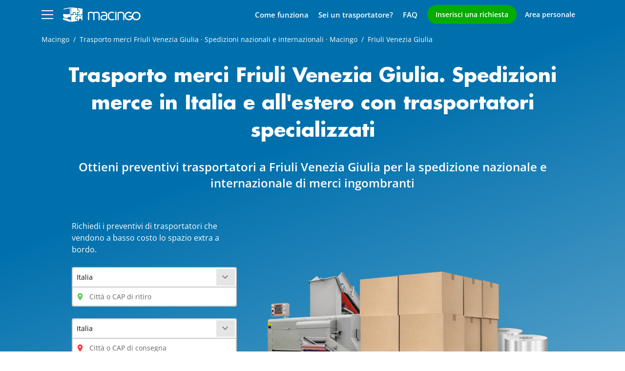

--- FILE ---
content_type: text/html;charset=utf-8
request_url: https://www.macingo.com/trasporto-merci/friuli-venezia-giulia
body_size: 24086
content:
<!doctype html><html lang="it"><head>
    <meta charset="utf-8">
    <title>Trasporto merci Friuli Venezia Giulia · Spedizioni nazionali e internazionali · Macingo</title>
    <link rel="shortcut icon" href="https://www.macingo.com/hubfs/favicon.ico">
    <meta name="description" content="Trasporto merci Friuli Venezia Giulia su tratte nazionali e internazionali. Trova trasportatori specializzati nella spedizione merci via terra. Ottieni preventivi e scopri i prezzi del trasporto merce.">
    
    
    
      
    

    

    
    
    
    
      
      
      
      <meta name="viewport" content="width=device-width, initial-scale=1">

    
    <meta property="og:description" content="Trasporto merci Friuli Venezia Giulia su tratte nazionali e internazionali. Trova trasportatori specializzati nella spedizione merci via terra. Ottieni preventivi e scopri i prezzi del trasporto merce.">
    <meta property="og:title" content="Trasporto merci Friuli Venezia Giulia · Spedizioni nazionali e internazionali · Macingo">
    <meta name="twitter:description" content="Trasporto merci Friuli Venezia Giulia su tratte nazionali e internazionali. Trova trasportatori specializzati nella spedizione merci via terra. Ottieni preventivi e scopri i prezzi del trasporto merce.">
    <meta name="twitter:title" content="Trasporto merci Friuli Venezia Giulia · Spedizioni nazionali e internazionali · Macingo">

    

    
    <style>
a.cta_button{-moz-box-sizing:content-box !important;-webkit-box-sizing:content-box !important;box-sizing:content-box !important;vertical-align:middle}.hs-breadcrumb-menu{list-style-type:none;margin:0px 0px 0px 0px;padding:0px 0px 0px 0px}.hs-breadcrumb-menu-item{float:left;padding:10px 0px 10px 10px}.hs-breadcrumb-menu-divider:before{content:'›';padding-left:10px}.hs-featured-image-link{border:0}.hs-featured-image{float:right;margin:0 0 20px 20px;max-width:50%}@media (max-width: 568px){.hs-featured-image{float:none;margin:0;width:100%;max-width:100%}}.hs-screen-reader-text{clip:rect(1px, 1px, 1px, 1px);height:1px;overflow:hidden;position:absolute !important;width:1px}
</style>

<link rel="stylesheet" href="https://www.macingo.com/hubfs/hub_generated/template_assets/1/60078092511/1744331497367/template_main.min.css">
<link rel="stylesheet" href="https://www.macingo.com/hubfs/hub_generated/template_assets/1/63405738202/1744331530567/template_dynamic.min.css">
<link rel="stylesheet" href="https://www.macingo.com/hubfs/hub_generated/template_assets/1/60077709786/1744331484805/template_theme-overrides.min.css">
<link rel="stylesheet" href="https://www.macingo.com/hubfs/hub_generated/module_assets/1/62881948351/1744350725938/module_macingo-modal-newrequest.min.css">
<link rel="stylesheet" href="https://www.macingo.com/hubfs/hub_generated/module_assets/1/60077709777/1744350714122/module_menu.min.css">
<link rel="stylesheet" href="https://www.macingo.com/hubfs/hub_generated/module_assets/1/64512740065/1763551908407/module_macingo-dynamic-formhero.css">
<link rel="stylesheet" href="https://www.macingo.com/hubfs/hub_generated/module_assets/1/63522322883/1744350728294/module_macingo-dynamic-advmention.min.css">
<link rel="stylesheet" href="https://www.macingo.com/hubfs/hub_generated/module_assets/1/60077668824/1744350713144/module_anchor.min.css">
<link rel="stylesheet" href="https://www.macingo.com/hubfs/hub_generated/module_assets/1/61517428436/1744350716184/module_sectionconfig.min.css">
<link rel="stylesheet" href="https://www.macingo.com/hubfs/hub_generated/module_assets/1/62344412090/1744350722168/module_image.min.css">
<link rel="stylesheet" href="https://www.macingo.com/hubfs/hub_generated/module_assets/1/63527450854/1744350729235/module_macingo-dynamic-features.min.css">
<link rel="stylesheet" href="https://www.macingo.com/hubfs/hub_generated/module_assets/1/62808271848/1744350724978/module_macingo-ultimerichieste.min.css">
<link rel="stylesheet" href="https://www.macingo.com/hubfs/hub_generated/module_assets/1/64631122389/1744350732119/module_macingo-dynamic-recurring.min.css">
<link rel="stylesheet" href="https://www.macingo.com/hubfs/hub_generated/module_assets/1/108979408871/1744350752653/module_macingo-jumbo-image.min.css">
<link rel="stylesheet" href="https://www.macingo.com/hubfs/hub_generated/module_assets/1/62107654334/1763046546011/module_macingo-newrequestwidget.min.css">
<!-- Editor Styles -->
<style id="hs_editor_style" type="text/css">
/* HubSpot Non-stacked Media Query Styles */
@media (min-width:768px) {
  .dnd_area-row-3-vertical-alignment > .row-fluid {
    display: -ms-flexbox !important;
    -ms-flex-direction: row;
    display: flex !important;
    flex-direction: row;
  }
  .dnd_area-row-6-vertical-alignment > .row-fluid {
    display: -ms-flexbox !important;
    -ms-flex-direction: row;
    display: flex !important;
    flex-direction: row;
  }
  .cell_1678700927416-vertical-alignment {
    display: -ms-flexbox !important;
    -ms-flex-direction: column !important;
    -ms-flex-pack: start !important;
    display: flex !important;
    flex-direction: column !important;
    justify-content: flex-start !important;
  }
  .cell_1678700927416-vertical-alignment > div {
    flex-shrink: 0 !important;
  }
  .cell_16787008460503-vertical-alignment {
    display: -ms-flexbox !important;
    -ms-flex-direction: column !important;
    -ms-flex-pack: start !important;
    display: flex !important;
    flex-direction: column !important;
    justify-content: flex-start !important;
  }
  .cell_16787008460503-vertical-alignment > div {
    flex-shrink: 0 !important;
  }
  .cell_1678724363231-vertical-alignment {
    display: -ms-flexbox !important;
    -ms-flex-direction: column !important;
    -ms-flex-pack: start !important;
    display: flex !important;
    flex-direction: column !important;
    justify-content: flex-start !important;
  }
  .cell_1678724363231-vertical-alignment > div {
    flex-shrink: 0 !important;
  }
  .cell_16787243133713-vertical-alignment {
    display: -ms-flexbox !important;
    -ms-flex-direction: column !important;
    -ms-flex-pack: start !important;
    display: flex !important;
    flex-direction: column !important;
    justify-content: flex-start !important;
  }
  .cell_16787243133713-vertical-alignment > div {
    flex-shrink: 0 !important;
  }
}
/* HubSpot Styles (default) */
.dnd_area-row-1-padding {
  padding-top: 0px !important;
  padding-bottom: 0px !important;
}
.dnd_area-row-6-background-layers {
  background-image: linear-gradient(rgba(245, 245, 245, 1), rgba(245, 245, 245, 1)) !important;
  background-position: left top !important;
  background-size: auto !important;
  background-repeat: no-repeat !important;
}
/* HubSpot Styles (mobile) */
@media (max-width: 767px) {
  .dnd_area-row-0-padding {
    padding-bottom: 0px !important;
  }
}
</style>
    
  <script>
  window.onDocumentReady = (function () {
    var initFunctions = [],
      public = {
        execute: function () {
          for (var i = 0; i < initFunctions.length; ++i) {
            try {
              initFunctions[i]();
            } catch (e) {
            }
          }
        },
        add: function (fn) {
          initFunctions.push(fn);
        },
        prepend: function (fn) {
          initFunctions.unshift(fn);
        }
      }
    return public;
  }());
  </script>
  






  



  
  <script type="application/ld+json">
  {
    "@context":"https://schema.org",
    "@type":"LocalBusiness",
    "url": "https://www.macingo.com/trasporto-merci/friuli-venezia-giulia",
    "name": "Macingo",
    "image": "https://www.macingo.com/hubfs/logo-blu.png",
    "description": "Trasporto, spedizioni e traslochi a basso costo. Trasporti economici di auto, moto, barche e mobili in Italia ed Europa. Confronta prezzi e risparmia il 70%",
    "email": "info@macingo.com",
    "taxID": "02830270803",
    "sameAs": [
      "https://www.facebook.com/pages/Macingo/499993673387764",
      "https://twitter.com/macingoit",
      "https://www.linkedin.com/company/macingo-technologies",
      "https://blog.macingo.com/"
    ],
    "address": {
    "@type": "PostalAddress",
    "streetAddress": "Contrada Primogenito",
    "postalCode": "89024",
    "addressLocality": "Polistena (RC)",
    "addressCountry": {
      "@type": "Country",
      "name": "Italy"
    }
    },
    "aggregateRating": {
    "@type": "AggregateRating",
    "ratingValue": "4.8",
    "worstRating": "1",
    "bestRating": "5",
    "url": "https://www.trustpilot.com/review/www.macingo.com?languages=all",
    "ratingCount": "3000"
    }
  }
</script>




    
    <link rel="canonical" href="https://www.macingo.com/trasporto-merci/friuli-venezia-giulia">

<!-- Google Tag Manager -->
<script>(function(w,d,s,l,i){w[l]=w[l]||[];w[l].push({'gtm.start':
new Date().getTime(),event:'gtm.js'});var f=d.getElementsByTagName(s)[0],
j=d.createElement(s),dl=l!='dataLayer'?'&l='+l:'';
j.async=true;
j.defer = true; /* Aggiunto DEFER */
j.src=
'https://www.googletagmanager.com/gtm.js?id='+i+dl;f.parentNode.insertBefore(j,f);
})(window,document,'script','dataLayer','GTM-5KV2KQQ');</script>
<!-- End Google Tag Manager -->
<meta property="og:url" content="https://www.macingo.com/trasporto-merci/friuli-venezia-giulia">
<meta name="twitter:card" content="summary">
<meta http-equiv="content-language" content="it">






    
    
    
    
      
      
      
      <!-- 1 --><link rel="alternate" hreflang="it" href="https://www.macingo.com/trasporto-merci/friuli-venezia-giulia">
      
      
        
        
        
        
        
        
    
    <script>window.sf = {};</script>
  <meta name="generator" content="HubSpot"></head>
  <body>
  
  <div id="hs_cos_wrapper_custom_page_options" class="hs_cos_wrapper hs_cos_wrapper_widget hs_cos_wrapper_type_module" style="" data-hs-cos-general-type="widget" data-hs-cos-type="module"><!-- custom widget definition not found (portalId: 26492358, path: /macingo-theme/modules/macingo-dynamicpage-customoption, moduleId: 65361006060) --></div>

  <div class="body-wrapper  hs-content-id-66136367552 hs-site-page page ">
      
        <div data-global-resource-path="macingo-theme/templates/partials/header.html"><div class="offcanvas offcanvas-start" tabindex="-1" id="mmenu" aria-labelledby="mmenuLabel">
  <div class="offcanvas-body">
    




<nav class="menu menu--offcanvas" aria-label="Main menu" id="offcanvas">
  <ul>
    <li class="menu__header">
      <div id="mmenuLabel">
        <img loading="lazy" src="https://www.macingo.com/hubfs/raw_assets/public/macingo-theme/images/logo-blu.svg">
        <span class="visually-hidden">Main menu</span>
      </div> 
      <button type="button" class="btn-close" data-bs-dismiss="offcanvas" aria-label="Chiudi il Main menu"></button>
    </li>
    

  

  
    
  
  
  


  

  
    
    <li class="menu__item menu__item--depth-1 ">

      
        <span>
          <a class="menu__link" href="https://www.macingo.com">Home</a>
          
        </span>
      
      
      
    </li>
  
  
    
    <li class="menu__item menu__item--depth-1 ">

      
        <span>
          <a class="menu__link" href="https://www.macingo.com/come-funziona">Come funziona</a>
          
        </span>
      
      
      
    </li>
  
  
    
    <li class="menu__item menu__item--depth-1 ">

      
        <span>
          <a class="menu__link" href="https://www.macingo.com/recensioni">Opinioni e recensioni</a>
          
        </span>
      
      
      
    </li>
  
  
    
    <li class="menu__item menu__item--depth-1 menu__item--has-submenu">

      
        <span>
          
            <a class="menu__link menu__link--toggle" href="#" aria-haspopup="true" aria-expanded="false">Cosa vuoi trasportare?</a>
            <span class="menu__plus" aria-hidden="true"></span> 
          
        </span>
      
      
      
        
            <ul class="menu__submenu menu__submenu--level-2">
                <li class="menu__header"><button class="menu__goback"><span class="menu__plus menu__plus--left" aria-hidden="true"></span> Cosa vuoi trasportare?</button></li>
                
                
                    
    <li class="menu__item menu__item--depth-2 ">

      
        <span>
          <a class="menu__link" href="https://www.macingo.com/trasporto-auto">Trasporto auto</a>
          
        </span>
      
      
      
    </li>
  
                
                    
    <li class="menu__item menu__item--depth-2 ">

      
        <span>
          <a class="menu__link" href="https://www.macingo.com/trasporto-moto-scooter">Trasporto moto</a>
          
        </span>
      
      
      
    </li>
  
                
                    
    <li class="menu__item menu__item--depth-2 ">

      
        <span>
          <a class="menu__link" href="https://www.macingo.com/traslochi">Traslochi completi</a>
          
        </span>
      
      
      
    </li>
  
                
                    
    <li class="menu__item menu__item--depth-2 ">

      
        <span>
          <a class="menu__link" href="https://www.macingo.com/trasporto-barche">Trasporto barche</a>
          
        </span>
      
      
      
    </li>
  
                
                    
    <li class="menu__item menu__item--depth-2 ">

      
        <span>
          <a class="menu__link" href="https://www.macingo.com/trasporto-pallet">Spedizione pallet</a>
          
        </span>
      
      
      
    </li>
  
                
                    
    <li class="menu__item menu__item--depth-2 ">

      
        <span>
          <a class="menu__link menu__link--active-branch menu__link--active-link" href="https://www.macingo.com/trasporto-merci" aria-current="page">Prodotti dell'industria</a>
          
        </span>
      
      
      
    </li>
  
                
                    
    <li class="menu__item menu__item--depth-2 ">

      
        <span>
          <a class="menu__link" href="https://www.macingo.com/trasporto-strumenti-musicali">Pianoforti e strumenti</a>
          
        </span>
      
      
      
    </li>
  
                
                    
    <li class="menu__item menu__item--depth-2 ">

      
        <span>
          <a class="menu__link" href="https://www.macingo.com/trasporto-mobili">Trasporto mobili</a>
          
        </span>
      
      
      
    </li>
  
                
                    
    <li class="menu__item menu__item--depth-2 ">

      
        <span>
          <a class="menu__link" href="https://www.macingo.com/trasporti-vari">Altro</a>
          
        </span>
      
      
      
    </li>
  
                
            </ul>
          
      
    </li>
  
  
    
    <li class="menu__item menu__item--depth-1 ">

      
        <span>
          <a class="menu__link" href="https://www.macingo.com/supporto">Faq e Supporto</a>
          
        </span>
      
      
      
    </li>
  
  


    
    
      <li class="menu__item menu__item--button">
        <div class="button-wrapper d-block">
          <a class="btn btn-secondary d-block w-100" title="Richiedi preventivi" href="https://my.macingo.com/creazione/trasporto-merci">Richiedi preventivi</a>
        </div>
      </li>
        

    <li class="menu__item menu__item--depth-1">
        <span>
          <a class="menu__link" href="https://my.macingo.com/account/entra" title="Area personale">Area personale</a>
        </span>
    </li>
    
    <li class="menu__item menu__item--depth-1 menu__item--has-submenu">
      
      <span>
        <a class="menu__link menu__link--toggle" href="#" aria-haspopup="true" aria-expanded="false"><span>Lingua:</span> <span class="menu__lang menu__lang--it">it</span></a>
          <span class="menu__plus" aria-hidden="true"></span> 
      </span>
      <ul class="menu__submenu menu__submenu--level-2">
        <li class="menu__header hs-skip-lang-url-rewrite"><button class="menu__goback"><span class="menu__plus menu__plus--left" aria-hidden="true"></span> Lingua: <span>it</span></button></li>    
        
          
          
            
          
          
        
          
          
            
            
              
              
                
                  
                  
                  
                  
                  
                    
                
            
          
          
            <li class="menu__item menu__item--depth-2 hs-skip-lang-url-rewrite"><span><a class="menu__link" href="/en/freight-shipping" title="en"><span class="menu__lang menu__lang--en">en</span></a></span></li>
          
        
          
          
            
            
              
              
                
                  
                  
                  
                  
                  
                    
                
            
          
          
            <li class="menu__item menu__item--depth-2 hs-skip-lang-url-rewrite"><span><a class="menu__link" href="/es/transporte-industrial" title="es"><span class="menu__lang menu__lang--es">es</span></a></span></li>
          
        
          
          
            
            
              
              
                
                  
                  
                  
                  
                  
                    
                
            
          
          
            <li class="menu__item menu__item--depth-2 hs-skip-lang-url-rewrite"><span><a class="menu__link" href="/fr/transport-marchandises" title="fr"><span class="menu__lang menu__lang--fr">fr</span></a></span></li>
          
        
      </ul>
    </li>
  </ul>
</nav>
  </div>
</div>
<div id="hspacer"></div>
<header class="header header--transparent" id="header"> 
  
     
    

    
    <div class="header__container">
    
      <div class="header__center content-wrapper">
  
        
        <button id="hamburger" class="hamburger hamburger--spin" aria-label="Open menu" role="button" type="button" data-bs-toggle="offcanvas" data-bs-target="#mmenu" aria-controls="mmenu">
            <span class="hamburger-box">
              <span class="hamburger-inner"></span>
            </span>
        </button>
        
        
        <div class="header__logo header__logo--main">
          <div id="hs_cos_wrapper_site_logo" class="hs_cos_wrapper hs_cos_wrapper_widget hs_cos_wrapper_type_module widget-type-logo" style="" data-hs-cos-general-type="widget" data-hs-cos-type="module">
  






















  <span id="hs_cos_wrapper_site_logo_hs_logo_widget" class="hs_cos_wrapper hs_cos_wrapper_widget hs_cos_wrapper_type_logo" style="" data-hs-cos-general-type="widget" data-hs-cos-type="logo"><a href="//www.macingo.com/" id="hs-link-site_logo_hs_logo_widget" style="border-width:0px;border:0px;"><img src="https://www.macingo.com/hubfs/logo.svg" class="hs-image-widget " height="30" style="height: auto;width:159px;border-width:0px;border:0px;" width="159" alt="" title=""></a></span>
</div>
        </div>
  
        <div class="header__column">
          
          <div class="menu__secondary">
            <div id="hs_cos_wrapper_main_nav" class="hs_cos_wrapper hs_cos_wrapper_widget hs_cos_wrapper_type_module widget-type-menu" style="" data-hs-cos-general-type="widget" data-hs-cos-type="module">
<span id="hs_cos_wrapper_main_nav_" class="hs_cos_wrapper hs_cos_wrapper_widget hs_cos_wrapper_type_menu" style="" data-hs-cos-general-type="widget" data-hs-cos-type="menu"><div id="hs_menu_wrapper_main_nav_" class="hs-menu-wrapper active-branch flyouts hs-menu-flow-horizontal" role="navigation" data-sitemap-name="default" data-menu-id="60077826289" aria-label="Navigation Menu">
 <ul role="menu">
  <li class="hs-menu-item hs-menu-depth-1" role="none"><a href="https://www.macingo.com/come-funziona" role="menuitem">Come funziona</a></li>
  <li class="hs-menu-item hs-menu-depth-1 hs-item-has-children" role="none"><a href="javascript:;" aria-haspopup="true" aria-expanded="false" role="menuitem">Sei un trasportatore?</a>
   <ul role="menu" class="hs-menu-children-wrapper">
    <li class="hs-menu-item hs-menu-depth-2" role="none"><a href="https://my.macingo.com/account/entra" role="menuitem">Accedi</a></li>
    <li class="hs-menu-item hs-menu-depth-2" role="none"><a href="https://my.macingo.com/registrati-trasportatore" role="menuitem">Diventa partner</a></li>
   </ul></li>
  <li class="hs-menu-item hs-menu-depth-1" role="none"><a href="https://www.macingo.com/supporto" role="menuitem">FAQ</a></li>
 </ul>
</div></span></div>
          </div>
  
          <div class="header__actions">            
              <div class="button-wrapper d-none d-lg-block">
                <button class="btn btn-secondary" data-bs-toggle="modal" data-bs-target="#NewRequestModal">Inserisci una richiesta</button>
              </div>
              <div class="button-wrapper">
                <a class="btn text-white fw-semibold ps-0 ps-lg-3 ps-xl-3" href="https://my.macingo.com/account/entra" title="Area personale">Area personale</a>
              </div>
          </div>
            
        </div>
  
      </div>
</div></header></div>
      

      

      <main id="main-content" class="body-container-wrapper">
         
  <div class="container-fluid body-container body-container--dynamic">
<div class="row-fluid-wrapper">
<div class="row-fluid">
<div class="span12 widget-span widget-type-cell " style="" data-widget-type="cell" data-x="0" data-w="12">

<div class="row-fluid-wrapper row-depth-1 row-number-1 dnd_area-row-0-padding dnd-section mainsect">
<div class="row-fluid ">
<div class="span12 widget-span widget-type-cell dnd-column" style="" data-widget-type="cell" data-x="0" data-w="12">

<div class="row-fluid-wrapper row-depth-1 row-number-2 dnd-row">
<div class="row-fluid ">
<div class="span12 widget-span widget-type-custom_widget dnd-module" style="" data-widget-type="custom_widget" data-x="0" data-w="12">
<div id="hs_cos_wrapper_module_16786450475375" class="hs_cos_wrapper hs_cos_wrapper_widget hs_cos_wrapper_type_module" style="" data-hs-cos-general-type="widget" data-hs-cos-type="module">

<div class="mbreadcrumb ">
<nav aria-label="breadcrumb">  
  <ol vocab="http://schema.org/" typeof="BreadcrumbList" class="breadcrumb">    
      <li property="itemListElement" typeof="ListItem" class="breadcrumb-item">
          <a property="item" typeof="WebPage" href="/">
              <span property="name"> Macingo </span>
              <meta property="url" content="/">
          </a>
          <meta property="position" content="1">
      </li>
      
      
      

       
        
        
          
            
            
            <li property="itemListElement" typeof="ListItem" class="breadcrumb-item">
                <a property="item" typeof="WebPage" href="https://www.macingo.com/trasporto-merci">
                    <span property="name"><span id="hs_cos_wrapper_name" class="hs_cos_wrapper hs_cos_wrapper_meta_field hs_cos_wrapper_type_text" style="" data-hs-cos-general-type="meta_field" data-hs-cos-type="text">Trasporto merci Friuli Venezia Giulia · Spedizioni nazionali e internazionali · Macingo</span></span><meta property="url" content="https://www.macingo.com/trasporto-merci">
                </a>
                <meta property="position" content="2">
            </li>
            <li property="itemListElement" typeof="ListItem" class="breadcrumb-item active" aria-current="page">
                <span property="item" typeof="WebPage"><span property="name">Friuli Venezia Giulia</span></span><meta property="position" content="3">
            </li>
           

         

    </ol>
  </nav>
</div></div>

</div><!--end widget-span -->
</div><!--end row-->
</div><!--end row-wrapper -->

<div class="row-fluid-wrapper row-depth-1 row-number-3 dnd-row">
<div class="row-fluid ">
<div class="span12 widget-span widget-type-custom_widget dnd-module" style="" data-widget-type="custom_widget" data-x="0" data-w="12">
<div id="hs_cos_wrapper_module_1679996378407" class="hs_cos_wrapper hs_cos_wrapper_widget hs_cos_wrapper_type_module" style="" data-hs-cos-general-type="widget" data-hs-cos-type="module">
<div class="mdynsect mainheadings">




  
  

  
    
    <h1 class="h1">Trasporto merci Friuli Venezia Giulia. Spedizioni merce in Italia e all'estero con trasportatori specializzati</h1>
  
    


</div></div>

</div><!--end widget-span -->
</div><!--end row-->
</div><!--end row-wrapper -->

<div class="row-fluid-wrapper row-depth-1 row-number-4 dnd-row">
<div class="row-fluid ">
<div class="span12 widget-span widget-type-custom_widget dnd-module" style="" data-widget-type="custom_widget" data-x="0" data-w="12">
<div id="hs_cos_wrapper_module_1679996014806" class="hs_cos_wrapper hs_cos_wrapper_widget hs_cos_wrapper_type_module" style="" data-hs-cos-general-type="widget" data-hs-cos-type="module">
<div class="mdynsect mainheadings mainheadings--two">




  
  

  
    
    <h2>Ottieni preventivi trasportatori a Friuli Venezia Giulia per la spedizione nazionale e internazionale di merci ingombranti</h2>
  
    


</div></div>

</div><!--end widget-span -->
</div><!--end row-->
</div><!--end row-wrapper -->

<div class="row-fluid-wrapper row-depth-1 row-number-5 dnd-row">
<div class="row-fluid ">
<div class="span12 widget-span widget-type-cell dnd-column" style="" data-widget-type="cell" data-x="0" data-w="12">

<div class="row-fluid-wrapper row-depth-1 row-number-6 dnd-row">
<div class="row-fluid ">
<div class="span12 widget-span widget-type-custom_widget dnd-module" style="" data-widget-type="custom_widget" data-x="0" data-w="12">
<div id="hs_cos_wrapper_widget_1679913912980" class="hs_cos_wrapper hs_cos_wrapper_widget hs_cos_wrapper_type_module" style="" data-hs-cos-general-type="widget" data-hs-cos-type="module">

  
  
  
  
  
  
  

  

  <style>
  

  .dformhero .mgo-select-group, .form-control, 
  .dformhero .input-group-addon, 
  .dformhero .input-group-btn > .mgo-button {
    border: 2px solid #cbcbcb;
  }
  
  .dformhero .form-control:focus {
    border-color: #8BBED9;
  }
  
  .dformhero .area-input-group {
      margin-bottom: 24px;
  }

  .dformhero .area-input-group {
      margin-bottom: 24px;
  }

  .place-arrival-icon {
    color: #FA3C3C;
  }

  .place-departure-icon {
    color: #5FCA5C;    
  }


  </style>
   
  <div class="dformhero">
    <form id="requestForm-widget_1679913912980">
      <div class="container-fluid">
        <div class="row dformhero__row">
        <!-- https://26492358.fs1.hubspotusercontent-eu1.net/hub/26492358/hubfs/trasporto-industria.webp?length=300&name=trasporto-industria.webp -->
          
          <div class="col-md-6 col-lg-7 dformhero__imgcol">
            
            
              
              <picture>
              <source srcset="https://26492358.fs1.hubspotusercontent-eu1.net/hub/26492358/hubfs/trasporto-industria.webp?width=700&amp;name=trasporto-industria.webp" media="(min-width: 701px)">
              <source srcset="https://26492358.fs1.hubspotusercontent-eu1.net/hub/26492358/hubfs/trasporto-industria.webp?width=640&amp;name=trasporto-industria.webp" media="(min-width: 641px)">
              <source srcset="https://26492358.fs1.hubspotusercontent-eu1.net/hub/26492358/hubfs/trasporto-industria.webp?width=480&amp;name=trasporto-industria.webp" media="(min-width: 481px)">
              <source srcset="https://26492358.fs1.hubspotusercontent-eu1.net/hub/26492358/hubfs/trasporto-industria.webp?width=375&amp;name=trasporto-industria.webp" media="(min-width: 376px)">
              <source srcset="https://26492358.fs1.hubspotusercontent-eu1.net/hub/26492358/hubfs/trasporto-industria.webp?width=320&amp;name=trasporto-industria.webp" media="(max-width: 375px)">
              <img width="700" height="550" style="width: 100%; max-width: 100%; height: auto;" src="https://www.macingo.com/hs-fs/hubfs/trasporto-industria.webp?width=700&amp;height=550&amp;name=trasporto-industria.webp" alt="trasporto-industria" srcset="https://www.macingo.com/hs-fs/hubfs/trasporto-industria.webp?width=350&amp;height=275&amp;name=trasporto-industria.webp 350w, https://www.macingo.com/hs-fs/hubfs/trasporto-industria.webp?width=700&amp;height=550&amp;name=trasporto-industria.webp 700w, https://www.macingo.com/hs-fs/hubfs/trasporto-industria.webp?width=1050&amp;height=825&amp;name=trasporto-industria.webp 1050w, https://www.macingo.com/hs-fs/hubfs/trasporto-industria.webp?width=1400&amp;height=1100&amp;name=trasporto-industria.webp 1400w, https://www.macingo.com/hs-fs/hubfs/trasporto-industria.webp?width=1750&amp;height=1375&amp;name=trasporto-industria.webp 1750w, https://www.macingo.com/hs-fs/hubfs/trasporto-industria.webp?width=2100&amp;height=1650&amp;name=trasporto-industria.webp 2100w" sizes="(max-width: 700px) 100vw, 700px">
              </picture>
              
            

          </div>
          <div class="col-md-6 col-lg-5 col-xl-4  dformhero__formcol">

            
            <div class="dformhero__intro">
                
                
                
                  
                  

                  
                    
                    Richiedi i preventivi di trasportatori che vendono a basso costo lo spazio extra a bordo.
                  
                    
                
            </div>

            <div class="newrequest-widget-location nwl-1 area-input-group d-none d-md-block">
              <div class="mgo-select-group mgo-select-group-lg">
                <div class="mgo-select-text"></div>
                <div class="mgo-select-btn">
                  <span class="mi mi-keyboard_arrow_down"></span>
                </div>
                <select class="area-country" id="DepartureArea-widget_1679913912980_CountryId"></select>
              </div>
              <div class="mgo-has-addon">
                <input type="text" class="form-control input-lg area-address" aria-label="Città o CAP di ritiro" id="DepartureArea-widget_1679913912980" placeholder="Città o CAP di ritiro">
                <span class="mi mi-place place-departure-icon form-control-addon"></span>
              </div>
              <input type="hidden" id="DepartureArea-widget_1679913912980_Id">
              <input type="hidden" id="DepartureArea-widget_1679913912980_CityName">
            </div>
            <div class="newrequest-widget-location area-input-group d-none d-md-block">
              <div class="mgo-select-group mgo-select-group-lg">
                <div class="mgo-select-text"></div>
                <div class="mgo-select-btn">
                  <span class="mi mi-keyboard_arrow_down"></span>
                </div>
                <select class="area-country" id="ArrivalArea-widget_1679913912980_CountryId"></select>
              </div>
              <div class="mgo-has-addon">
                <input type="text" class="form-control input-lg area-address" aria-label="Città o CAP di consegna" id="ArrivalArea-widget_1679913912980" placeholder="Città o CAP di consegna">
                <span class="mi mi-place place-arrival-icon form-control-addon"></span>
              </div>
              <input type="hidden" id="ArrivalArea-widget_1679913912980_Id">
              <input type="hidden" id="ArrivalArea-widget_1679913912980_CityName">
            </div>
            <div class="newrequest-widget-action">
              <a id="cta-widget_1679913912980" class="btn btn-lg btn-secondary d-block mgo-button mgo-button-l action-btn" href="https://my.macingo.com/creazione/trasporto-merci">
                Richiedi preventivi <span class="d-none d-md-inline">gratis</span> <span class="mi mi-chevron_right"></span>
              </a>
            </div>
          </div>

        </div>
      </div>
    </form>
  </div> 
  
  </div>

</div><!--end widget-span -->
</div><!--end row-->
</div><!--end row-wrapper -->

</div><!--end widget-span -->
</div><!--end row-->
</div><!--end row-wrapper -->

</div><!--end widget-span -->
</div><!--end row-->
</div><!--end row-wrapper -->

<div class="row-fluid-wrapper row-depth-1 row-number-7 dnd_area-row-1-padding dnd-section">
<div class="row-fluid ">
<div class="span12 widget-span widget-type-cell dnd-column" style="" data-widget-type="cell" data-x="0" data-w="12">

<div class="row-fluid-wrapper row-depth-1 row-number-8 dnd-row">
<div class="row-fluid ">
<div class="span12 widget-span widget-type-custom_widget dnd-module" style="" data-widget-type="custom_widget" data-x="0" data-w="12">
<div id="hs_cos_wrapper_widget_1678699771142" class="hs_cos_wrapper hs_cos_wrapper_widget hs_cos_wrapper_type_module" style="" data-hs-cos-general-type="widget" data-hs-cos-type="module"><div class="madvmention">
  <span class="adv-mentions-block adv-mentions-label">
  Hanno parlato di noi</span> <span class="adv-mentions sole24ore"></span> <span class="adv-mentions ilgiornale"></span> <span class="adv-mentions corriereinno d-none d-sm-inline-block"></span> <span class="adv-mentions larepubblica"></span>
</div></div>

</div><!--end widget-span -->
</div><!--end row-->
</div><!--end row-wrapper -->

</div><!--end widget-span -->
</div><!--end row-->
</div><!--end row-wrapper -->

<div class="row-fluid-wrapper row-depth-1 row-number-9 dnd-section">
<div class="row-fluid ">
<div class="span12 widget-span widget-type-cell dnd-column" style="" data-widget-type="cell" data-x="0" data-w="12">

<div class="row-fluid-wrapper row-depth-1 row-number-10 dnd-row">
<div class="row-fluid ">
<div class="span12 widget-span widget-type-custom_widget dnd-module" style="" data-widget-type="custom_widget" data-x="0" data-w="12">
<div id="hs_cos_wrapper_widget_1687786553485" class="hs_cos_wrapper hs_cos_wrapper_widget hs_cos_wrapper_type_module" style="" data-hs-cos-general-type="widget" data-hs-cos-type="module"></div>

</div><!--end widget-span -->
</div><!--end row-->
</div><!--end row-wrapper -->

</div><!--end widget-span -->
</div><!--end row-->
</div><!--end row-wrapper -->

<div class="row-fluid-wrapper row-depth-1 row-number-11 dnd-section dnd_area-row-3-vertical-alignment">
<div class="row-fluid ">
<div class="span6 widget-span widget-type-cell cell_16787008460503-vertical-alignment dnd-column" style="" data-widget-type="cell" data-x="0" data-w="6">

<div class="row-fluid-wrapper row-depth-1 row-number-12 dnd-row">
<div class="row-fluid ">
<div class="span12 widget-span widget-type-custom_widget dnd-module" style="" data-widget-type="custom_widget" data-x="0" data-w="12">
<div id="hs_cos_wrapper_widget_1680190148122" class="hs_cos_wrapper hs_cos_wrapper_widget hs_cos_wrapper_type_module" style="" data-hs-cos-general-type="widget" data-hs-cos-type="module">

<div class="modanchor">
  <a id="newlanding-article"></a>
</div>
</div>

</div><!--end widget-span -->
</div><!--end row-->
</div><!--end row-wrapper -->

<div class="row-fluid-wrapper row-depth-1 row-number-13 dnd-row">
<div class="row-fluid ">
<div class="span12 widget-span widget-type-custom_widget dnd-module" style="" data-widget-type="custom_widget" data-x="0" data-w="12">
<div id="hs_cos_wrapper_widget_1678707269744" class="hs_cos_wrapper hs_cos_wrapper_widget hs_cos_wrapper_type_module" style="" data-hs-cos-general-type="widget" data-hs-cos-type="module"><div class="sectcfg" data-sect-classes="newlanding-article"></div></div>

</div><!--end widget-span -->
</div><!--end row-->
</div><!--end row-wrapper -->

<div class="row-fluid-wrapper row-depth-1 row-number-14 dnd-row">
<div class="row-fluid ">
<div class="span12 widget-span widget-type-custom_widget dnd-module" style="" data-widget-type="custom_widget" data-x="0" data-w="12">
<div id="hs_cos_wrapper_widget_1678700850257" class="hs_cos_wrapper hs_cos_wrapper_widget hs_cos_wrapper_type_module" style="" data-hs-cos-general-type="widget" data-hs-cos-type="module"><style>

.modimage.zoom a:after {
  background-color: #04AC00;
}
</style>
<div class="modimage articlephoto">
  
  

  
    
    
      
      
        
      
      
      <img src="https://www.macingo.com/hs-fs/hubfs/website/newlanding/industry/trasporto-industria.jpg?width=374&amp;height=428&amp;name=trasporto-industria.jpg" alt="Trasporto pallet" loading="lazy" width="374" height="428" style="max-width: 100%; height: auto;" srcset="https://www.macingo.com/hs-fs/hubfs/website/newlanding/industry/trasporto-industria.jpg?width=187&amp;height=214&amp;name=trasporto-industria.jpg 187w, https://www.macingo.com/hs-fs/hubfs/website/newlanding/industry/trasporto-industria.jpg?width=374&amp;height=428&amp;name=trasporto-industria.jpg 374w, https://www.macingo.com/hs-fs/hubfs/website/newlanding/industry/trasporto-industria.jpg?width=561&amp;height=642&amp;name=trasporto-industria.jpg 561w, https://www.macingo.com/hs-fs/hubfs/website/newlanding/industry/trasporto-industria.jpg?width=748&amp;height=856&amp;name=trasporto-industria.jpg 748w, https://www.macingo.com/hs-fs/hubfs/website/newlanding/industry/trasporto-industria.jpg?width=935&amp;height=1070&amp;name=trasporto-industria.jpg 935w, https://www.macingo.com/hs-fs/hubfs/website/newlanding/industry/trasporto-industria.jpg?width=1122&amp;height=1284&amp;name=trasporto-industria.jpg 1122w" sizes="(max-width: 374px) 100vw, 374px">
    
    
  
</div></div>

</div><!--end widget-span -->
</div><!--end row-->
</div><!--end row-wrapper -->

</div><!--end widget-span -->
<div class="span6 widget-span widget-type-cell cell_1678700927416-vertical-alignment dnd-column" style="" data-widget-type="cell" data-x="6" data-w="6">

<div class="row-fluid-wrapper row-depth-1 row-number-15 dnd-row">
<div class="row-fluid ">
<div class="span12 widget-span widget-type-custom_widget dnd-module" style="" data-widget-type="custom_widget" data-x="0" data-w="12">
<div id="hs_cos_wrapper_widget_1678700927270" class="hs_cos_wrapper hs_cos_wrapper_widget hs_cos_wrapper_type_module" style="" data-hs-cos-general-type="widget" data-hs-cos-type="module">
<div class="mdynsect articlesection">




  
  

  
    
    <h2 class="h2">Trasportatori specializzati Friuli Venezia Giulia. Logistica e spedizione merci ingombranti.</h2>
<p>Trova in modo semplice e veloce trasportatori da e per Friuli Venezia Giulia specializzati in spedizione merci e materiali ingombranti. <br>Ottieni - direttamente online - i prezzi per il trasporto su strada di merci e materiali dell'industria. I trasportatori affiliati con Macingo - con i loro camion e autocarri - ti garantiscono efficienza professionalità nella spedizione di pallet, scatoloni e casse su <strong>tratte nazionali e internazionali</strong>, al giusto prezzo e in completa sicurezza.</p>
<p>Le aziende, gli artigiani, le industrie e le PMI che si occupano di produzione o distribuzione di merci, hanno tutti bisogno di partner di fiducia nella gestione della logistica e dei trasporti. <br>Per trovare trasportatori sulle tratte che ti servono al giusto prezzo può essere frustrante e una grande perdita di tempo; Macingo ti aiuta - gratis - a trovare i trasportatori che cerchi per il tuo trasporto merci da Friuli Venezia Giulia in tutta Europa.</p>
  
    


</div></div>

</div><!--end widget-span -->
</div><!--end row-->
</div><!--end row-wrapper -->

<div class="row-fluid-wrapper row-depth-1 row-number-16 dnd-row">
<div class="row-fluid ">
<div class="span12 widget-span widget-type-custom_widget dnd-module" style="" data-widget-type="custom_widget" data-x="0" data-w="12">
<div id="hs_cos_wrapper_widget_1678702495687" class="hs_cos_wrapper hs_cos_wrapper_widget hs_cos_wrapper_type_module" style="" data-hs-cos-general-type="widget" data-hs-cos-type="module"><style>
  
  .mfeatures .mi {
    color: #989898;
  }
</style>
<div class="mfeatures">
  <ul><li><span class="mi mi-local_shipping"></span> Veloce <span class="tab"></span></li><li><span class="mi mi-account_balance_wallet"></span> Economico <span class="tab"></span></li><li><span class="mi mi-verified_user"></span> Sicuro</li></ul>
</div></div>

</div><!--end widget-span -->
</div><!--end row-->
</div><!--end row-wrapper -->

<div class="row-fluid-wrapper row-depth-1 row-number-17 dnd-row">
<div class="row-fluid ">
<div class="span12 widget-span widget-type-custom_widget dnd-module" style="" data-widget-type="custom_widget" data-x="0" data-w="12">
<div id="hs_cos_wrapper_widget_1678706442585" class="hs_cos_wrapper hs_cos_wrapper_widget hs_cos_wrapper_type_module" style="" data-hs-cos-general-type="widget" data-hs-cos-type="module">














<div class="button-wrapper dynbtn">
    <a class="btn btn-secondary btn-lg d-block d-md-inline-block cta-xs" href="https://my.macingo.com/creazione/trasporto-merci" title="Richiedi preventivi gratis">
        Richiedi preventivi <span class="d-none d-md-inline">gratis</span>
        
          <span class="mi mi-keyboard_arrow_right" aria-hidden="true"></span>
        
    </a>
</div></div>

</div><!--end widget-span -->
</div><!--end row-->
</div><!--end row-wrapper -->

</div><!--end widget-span -->
</div><!--end row-->
</div><!--end row-wrapper -->

<div class="row-fluid-wrapper row-depth-1 row-number-18 dnd-section">
<div class="row-fluid ">
<div class="span12 widget-span widget-type-cell dnd-column" style="" data-widget-type="cell" data-x="0" data-w="12">

<div class="row-fluid-wrapper row-depth-1 row-number-19 dnd-row">
<div class="row-fluid ">
<div class="span12 widget-span widget-type-custom_widget dnd-module" style="" data-widget-type="custom_widget" data-x="0" data-w="12">
<div id="hs_cos_wrapper_widget_1680190171561" class="hs_cos_wrapper hs_cos_wrapper_widget hs_cos_wrapper_type_module" style="" data-hs-cos-general-type="widget" data-hs-cos-type="module">

<div class="modanchor">
  <a id="latest-transports"></a>
</div>
</div>

</div><!--end widget-span -->
</div><!--end row-->
</div><!--end row-wrapper -->

<div class="row-fluid-wrapper row-depth-1 row-number-20 dnd-row">
<div class="row-fluid ">
<div class="span12 widget-span widget-type-custom_widget dnd-module" style="" data-widget-type="custom_widget" data-x="0" data-w="12">
<div id="hs_cos_wrapper_widget_1678713217980" class="hs_cos_wrapper hs_cos_wrapper_widget hs_cos_wrapper_type_module" style="" data-hs-cos-general-type="widget" data-hs-cos-type="module">
<div class="mdynsect latesttransports__title">




  
  

  
    
    <h2 class="h2 linepad-btm-2">Ultimi trasporti completati Friuli Venezia Giulia</h2>
<p class="h4">Spedizioni merci effettuate di recente con Macingo da e per Friuli Venezia Giulia</p>
  
    


</div></div>

</div><!--end widget-span -->
</div><!--end row-->
</div><!--end row-wrapper -->

<div class="row-fluid-wrapper row-depth-1 row-number-21 dnd-row">
<div class="row-fluid ">
<div class="span12 widget-span widget-type-custom_widget dnd-module" style="" data-widget-type="custom_widget" data-x="0" data-w="12">
<div id="hs_cos_wrapper_widget_1678708875810" class="hs_cos_wrapper hs_cos_wrapper_widget hs_cos_wrapper_type_module" style="" data-hs-cos-general-type="widget" data-hs-cos-type="module">








	





<style>


.lreqtable .row:nth-child(even) {
  background-color: #f5f5f5;
}
.lreqtable .row:hover:nth-child(even) {
  background-color: #fff;
}

.lreqtable {
  color: #636363;
}
</style> 

<div class="modlastrq">
  <div id="lreqwidget_1678708875810" class="lreqtable container-fluid"></div>
</div>

</div>

</div><!--end widget-span -->
</div><!--end row-->
</div><!--end row-wrapper -->

<div class="row-fluid-wrapper row-depth-1 row-number-22 dnd-row">
<div class="row-fluid ">
<div class="span12 widget-span widget-type-custom_widget dnd-module" style="" data-widget-type="custom_widget" data-x="0" data-w="12">
<div id="hs_cos_wrapper_widget_1678708924218" class="hs_cos_wrapper hs_cos_wrapper_widget hs_cos_wrapper_type_module" style="" data-hs-cos-general-type="widget" data-hs-cos-type="module"><div class="sectcfg" data-sect-classes="latest-transports"></div></div>

</div><!--end widget-span -->
</div><!--end row-->
</div><!--end row-wrapper -->

</div><!--end widget-span -->
</div><!--end row-->
</div><!--end row-wrapper -->

<div class="row-fluid-wrapper row-depth-1 row-number-23 dnd-section">
<div class="row-fluid ">
<div class="span12 widget-span widget-type-cell dnd-column" style="" data-widget-type="cell" data-x="0" data-w="12">

<div class="row-fluid-wrapper row-depth-1 row-number-24 dnd-row">
<div class="row-fluid ">
<div class="span12 widget-span widget-type-custom_widget dnd-module" style="" data-widget-type="custom_widget" data-x="0" data-w="12">
<div id="hs_cos_wrapper_widget_1680190191842" class="hs_cos_wrapper hs_cos_wrapper_widget hs_cos_wrapper_type_module" style="" data-hs-cos-general-type="widget" data-hs-cos-type="module">

<div class="modanchor">
  <a id="how-it-works"></a>
</div>
</div>

</div><!--end widget-span -->
</div><!--end row-->
</div><!--end row-wrapper -->

<div class="row-fluid-wrapper row-depth-1 row-number-25 dnd-row">
<div class="row-fluid ">
<div class="span12 widget-span widget-type-custom_widget dnd-module" style="" data-widget-type="custom_widget" data-x="0" data-w="12">
<div id="hs_cos_wrapper_widget_1678717563975" class="hs_cos_wrapper hs_cos_wrapper_widget hs_cos_wrapper_type_module" style="" data-hs-cos-general-type="widget" data-hs-cos-type="module"><div class="sectcfg" data-sect-classes="how-it-works"></div></div>

</div><!--end widget-span -->
</div><!--end row-->
</div><!--end row-wrapper -->

<div class="row-fluid-wrapper row-depth-1 row-number-26 dnd-row">
<div class="row-fluid ">
<div class="span12 widget-span widget-type-custom_widget dnd-module" style="" data-widget-type="custom_widget" data-x="0" data-w="12">
<div id="hs_cos_wrapper_widget_1678714353535" class="hs_cos_wrapper hs_cos_wrapper_widget hs_cos_wrapper_type_module" style="" data-hs-cos-general-type="widget" data-hs-cos-type="module">
<div class="mdynsect headertext">




  
  

  
    
    <h3 class="h2">Come funziona il trasporto merci con Macingo</h3>
  
    


</div></div>

</div><!--end widget-span -->
</div><!--end row-->
</div><!--end row-wrapper -->

<div class="row-fluid-wrapper row-depth-1 row-number-27 dnd-row">
<div class="row-fluid ">
<div class="span4 widget-span widget-type-custom_widget dnd-module" style="" data-widget-type="custom_widget" data-x="0" data-w="4">
<div id="hs_cos_wrapper_widget_1678717932570" class="hs_cos_wrapper hs_cos_wrapper_widget hs_cos_wrapper_type_module" style="" data-hs-cos-general-type="widget" data-hs-cos-type="module">
<div class="mdynsect circle-stepcol">

  <div class="circle-step">1</div>




  
  

  
    
    <h4>Inserisci una richiesta</h4>
<p>Inserisci le dimensioni, la città di ritiro e consegna e tutti i dettagli della spedizione delle tue merci.</p>
  
    


</div></div>

</div><!--end widget-span -->
<div class="span4 widget-span widget-type-custom_widget dnd-module" style="" data-widget-type="custom_widget" data-x="4" data-w="4">
<div id="hs_cos_wrapper_module_1678718794024" class="hs_cos_wrapper hs_cos_wrapper_widget hs_cos_wrapper_type_module" style="" data-hs-cos-general-type="widget" data-hs-cos-type="module">
<div class="mdynsect circle-stepcol">

  <div class="circle-step">2</div>




  
  

  
    
    <h4>Ricevi gratis preventivi</h4>
<p>Ricevi gratis i preventivi dai trasportatori che effettuano spedizioni merci. Prezzi chiari e assistenza dedicata.</p>
  
    


</div></div>

</div><!--end widget-span -->
<div class="span4 widget-span widget-type-custom_widget dnd-module" style="" data-widget-type="custom_widget" data-x="8" data-w="4">
<div id="hs_cos_wrapper_module_1678718795644" class="hs_cos_wrapper hs_cos_wrapper_widget hs_cos_wrapper_type_module" style="" data-hs-cos-general-type="widget" data-hs-cos-type="module">
<div class="mdynsect circle-stepcol circle-stepcol--last">

  <div class="circle-step">3</div>




  
  

  
    
    <h4>Scegli e prenota</h4>
<p>Seleziona il trasportatore con la migliore offerta e prenota online la soluzione migliore per te.</p>
  
    


</div></div>

</div><!--end widget-span -->
</div><!--end row-->
</div><!--end row-wrapper -->

</div><!--end widget-span -->
</div><!--end row-->
</div><!--end row-wrapper -->

<div class="row-fluid-wrapper row-depth-1 row-number-28 dnd_area-row-6-vertical-alignment dnd-section dnd_area-row-6-background-layers dnd_area-row-6-background-color">
<div class="row-fluid ">
<div class="span4 widget-span widget-type-cell cell_16787243133713-vertical-alignment dnd-column" style="" data-widget-type="cell" data-x="0" data-w="4">

<div class="row-fluid-wrapper row-depth-1 row-number-29 dnd-row">
<div class="row-fluid ">
<div class="span12 widget-span widget-type-custom_widget dnd-module" style="" data-widget-type="custom_widget" data-x="0" data-w="12">
<div id="hs_cos_wrapper_widget_1680190215962" class="hs_cos_wrapper hs_cos_wrapper_widget hs_cos_wrapper_type_module" style="" data-hs-cos-general-type="widget" data-hs-cos-type="module">

<div class="modanchor">
  <a id="eco"></a>
</div>
</div>

</div><!--end widget-span -->
</div><!--end row-->
</div><!--end row-wrapper -->

<div class="row-fluid-wrapper row-depth-1 row-number-30 dnd-row">
<div class="row-fluid ">
<div class="span12 widget-span widget-type-custom_widget dnd-module" style="" data-widget-type="custom_widget" data-x="0" data-w="12">
<div id="hs_cos_wrapper_widget_1678724319731" class="hs_cos_wrapper hs_cos_wrapper_widget hs_cos_wrapper_type_module" style="" data-hs-cos-general-type="widget" data-hs-cos-type="module"><style>

.modimage.zoom a:after {
  background-color: #04AC00;
}
</style>
<div class="modimage eco-img">
  
  

  
    
    
      
      
      
      <img src="https://www.macingo.com/hs-fs/hubfs/website/newlanding/eco@2x.png?width=588&amp;height=296&amp;name=eco@2x.png" alt="Trasporto ecologico" loading="lazy" width="588" height="296" srcset="https://www.macingo.com/hs-fs/hubfs/website/newlanding/eco@2x.png?width=294&amp;height=148&amp;name=eco@2x.png 294w, https://www.macingo.com/hs-fs/hubfs/website/newlanding/eco@2x.png?width=588&amp;height=296&amp;name=eco@2x.png 588w, https://www.macingo.com/hs-fs/hubfs/website/newlanding/eco@2x.png?width=882&amp;height=444&amp;name=eco@2x.png 882w, https://www.macingo.com/hs-fs/hubfs/website/newlanding/eco@2x.png?width=1176&amp;height=592&amp;name=eco@2x.png 1176w, https://www.macingo.com/hs-fs/hubfs/website/newlanding/eco@2x.png?width=1470&amp;height=740&amp;name=eco@2x.png 1470w, https://www.macingo.com/hs-fs/hubfs/website/newlanding/eco@2x.png?width=1764&amp;height=888&amp;name=eco@2x.png 1764w" sizes="(max-width: 588px) 100vw, 588px">
    
    
  
</div></div>

</div><!--end widget-span -->
</div><!--end row-->
</div><!--end row-wrapper -->

</div><!--end widget-span -->
<div class="span8 widget-span widget-type-cell dnd-column cell_1678724363231-vertical-alignment" style="" data-widget-type="cell" data-x="4" data-w="8">

<div class="row-fluid-wrapper row-depth-1 row-number-31 dnd-row">
<div class="row-fluid ">
<div class="span12 widget-span widget-type-custom_widget dnd-module" style="" data-widget-type="custom_widget" data-x="0" data-w="12">
<div id="hs_cos_wrapper_widget_1678724363099" class="hs_cos_wrapper hs_cos_wrapper_widget hs_cos_wrapper_type_module" style="" data-hs-cos-general-type="widget" data-hs-cos-type="module">
<div class="mdynsect">




  
  

  
    
    <h2 class="h2">Spedisci la tua merce e aiuta l'ambiente!</h2>
<p>Scegli Macingo e <strong>contribuisci a ridurre l'inquinamento</strong> prodotto da furgoni e camion che viaggiano vuoti o semi-vuoti. Grazie al nostro innovativo sistema di ricerca carichi, infatti, i trasportatori percorrono meno km sulle strade, riducendo così le emissioni di CO2 nell'aria. Tutto è pensato per rendere il trasporto merci più efficiente ed ecologico.</p>
<br>
<p>Tu ottieni il miglior prezzo per le spedizioni di merci e le aziende di trasporto possono offrire un servizio veloce e professionale nel pieno rispetto dell'ambiente.</p>
  
    


</div></div>

</div><!--end widget-span -->
</div><!--end row-->
</div><!--end row-wrapper -->

<div class="row-fluid-wrapper row-depth-1 row-number-32 dnd-row">
<div class="row-fluid ">
<div class="span12 widget-span widget-type-custom_widget dnd-module" style="" data-widget-type="custom_widget" data-x="0" data-w="12">
<div id="hs_cos_wrapper_widget_1678724475265" class="hs_cos_wrapper hs_cos_wrapper_widget hs_cos_wrapper_type_module" style="" data-hs-cos-general-type="widget" data-hs-cos-type="module"><div class="sectcfg" data-sect-classes="eco"></div></div>

</div><!--end widget-span -->
</div><!--end row-->
</div><!--end row-wrapper -->

</div><!--end widget-span -->
</div><!--end row-->
</div><!--end row-wrapper -->

<div class="row-fluid-wrapper row-depth-1 row-number-33 dnd-section">
<div class="row-fluid ">
<div class="span12 widget-span widget-type-cell dnd-column" style="" data-widget-type="cell" data-x="0" data-w="12">

<div class="row-fluid-wrapper row-depth-1 row-number-34 dnd-row">
<div class="row-fluid ">
<div class="span12 widget-span widget-type-custom_widget dnd-module" style="" data-widget-type="custom_widget" data-x="0" data-w="12">
<div id="hs_cos_wrapper_widget_1680190236893" class="hs_cos_wrapper hs_cos_wrapper_widget hs_cos_wrapper_type_module" style="" data-hs-cos-general-type="widget" data-hs-cos-type="module">

<div class="modanchor">
  <a id="benefits"></a>
</div>
</div>

</div><!--end widget-span -->
</div><!--end row-->
</div><!--end row-wrapper -->

<div class="row-fluid-wrapper row-depth-1 row-number-35 dnd-row">
<div class="row-fluid ">
<div class="span12 widget-span widget-type-custom_widget dnd-module" style="" data-widget-type="custom_widget" data-x="0" data-w="12">
<div id="hs_cos_wrapper_widget_1678727150525" class="hs_cos_wrapper hs_cos_wrapper_widget hs_cos_wrapper_type_module" style="" data-hs-cos-general-type="widget" data-hs-cos-type="module">
<div class="mdynsect headertext">




  
  

  
    
    <h2 class="h2">Perché conviene spedire con Macingo</h2>
  
    


</div></div>

</div><!--end widget-span -->
</div><!--end row-->
</div><!--end row-wrapper -->

<div class="row-fluid-wrapper row-depth-1 row-number-36 dnd-row">
<div class="row-fluid ">
<div class="span4 widget-span widget-type-custom_widget dnd-module" style="" data-widget-type="custom_widget" data-x="0" data-w="4">
<div id="hs_cos_wrapper_widget_1678727512365" class="hs_cos_wrapper hs_cos_wrapper_widget hs_cos_wrapper_type_module" style="" data-hs-cos-general-type="widget" data-hs-cos-type="module">
<div class="mdynsect">

  <div class="benefit__image"><img src="/hubfs/26492358/website/newlanding/truck@2x.png" alt="Camion trasportatore" width="150" height="144" loading="lazy"></div>




  
  

  
    
    <h3 class="h3">Semplice e gratuito</h3>
<p>Ricevi tanti preventivi gratuiti e senza impegno, con una semplice richiesta. Risparmia tempo e scegli senza stress.</p>
  
    


</div></div>

</div><!--end widget-span -->
<div class="span4 widget-span widget-type-custom_widget dnd-module" style="" data-widget-type="custom_widget" data-x="4" data-w="4">
<div id="hs_cos_wrapper_module_1678727596311" class="hs_cos_wrapper hs_cos_wrapper_widget hs_cos_wrapper_type_module" style="" data-hs-cos-general-type="widget" data-hs-cos-type="module">
<div class="mdynsect">

  <div class="benefit__image"><img src="/hubfs/26492358/website/newlanding/money@2x.png" alt="Trasporto economico" width="144" height="144" loading="lazy"></div>




  
  

  
    
    <h3 class="h3">Veloce ed economico</h3>
<p>Meno sprechi di spazio e tempo nel trasporto. Trasporti economici, ecologici e spedizioni rapide ovunque.</p>
  
    


</div></div>

</div><!--end widget-span -->
<div class="span4 widget-span widget-type-custom_widget dnd-module" style="" data-widget-type="custom_widget" data-x="8" data-w="4">
<div id="hs_cos_wrapper_module_1678727598168" class="hs_cos_wrapper hs_cos_wrapper_widget hs_cos_wrapper_type_module" style="" data-hs-cos-general-type="widget" data-hs-cos-type="module">
<div class="mdynsect">

  <div class="benefit__image"><img src="/hubfs/26492358/website/newlanding/lockpad@2x.png" alt="Trasporto sicuro" width="144" height="146" loading="lazy"></div>




  
  

  
    
    <h3 class="h3">Sicuro e affidabile</h3>
<p>Tutti i corrieri e i trasportatori sono certificati e recensiti dagli oltre 10 mila utenti che hanno già scelto Macingo. In più c'è la nostra <strong>assistenza gratuita</strong>.</p>
  
    


</div></div>

</div><!--end widget-span -->
</div><!--end row-->
</div><!--end row-wrapper -->

<div class="row-fluid-wrapper row-depth-1 row-number-37 dnd-row">
<div class="row-fluid ">
<div class="span12 widget-span widget-type-custom_widget dnd-module" style="" data-widget-type="custom_widget" data-x="0" data-w="12">
<div id="hs_cos_wrapper_widget_1678780831017" class="hs_cos_wrapper hs_cos_wrapper_widget hs_cos_wrapper_type_module" style="" data-hs-cos-general-type="widget" data-hs-cos-type="module">














<div class="button-wrapper dynbtn text-center mt-5">
    <a class="btn btn-secondary btn-lg d-block d-md-inline-block cta-xs" href="https://my.macingo.com/creazione/trasporto-merci" title="Richiedi preventivi adesso">
        Richiedi preventivi<span class="d-none d-md-inline"> adesso</span>
        
          <span class="mi mi-keyboard_arrow_right" aria-hidden="true"></span>
        
    </a>
</div></div>

</div><!--end widget-span -->
</div><!--end row-->
</div><!--end row-wrapper -->

<div class="row-fluid-wrapper row-depth-1 row-number-38 dnd-row">
<div class="row-fluid ">
<div class="span12 widget-span widget-type-custom_widget dnd-module" style="" data-widget-type="custom_widget" data-x="0" data-w="12">
<div id="hs_cos_wrapper_widget_1678780933295" class="hs_cos_wrapper hs_cos_wrapper_widget hs_cos_wrapper_type_module" style="" data-hs-cos-general-type="widget" data-hs-cos-type="module"><div class="sectcfg" data-sect-classes="benefits"></div></div>

</div><!--end widget-span -->
</div><!--end row-->
</div><!--end row-wrapper -->

</div><!--end widget-span -->
</div><!--end row-->
</div><!--end row-wrapper -->

<div class="row-fluid-wrapper row-depth-1 row-number-39 dnd-section">
<div class="row-fluid ">
<div class="span12 widget-span widget-type-cell dnd-column" style="" data-widget-type="cell" data-x="0" data-w="12">

<div class="row-fluid-wrapper row-depth-1 row-number-40 dnd-row">
<div class="row-fluid ">
<div class="span12 widget-span widget-type-custom_widget dnd-module" style="" data-widget-type="custom_widget" data-x="0" data-w="12">
<div id="hs_cos_wrapper_widget_1680190266485" class="hs_cos_wrapper hs_cos_wrapper_widget hs_cos_wrapper_type_module" style="" data-hs-cos-general-type="widget" data-hs-cos-type="module">

<div class="modanchor">
  <a id="faqs"></a>
</div>
</div>

</div><!--end widget-span -->
</div><!--end row-->
</div><!--end row-wrapper -->

<div class="row-fluid-wrapper row-depth-1 row-number-41 dnd-row">
<div class="row-fluid ">
<div class="span12 widget-span widget-type-custom_widget dnd-module" style="" data-widget-type="custom_widget" data-x="0" data-w="12">
<div id="hs_cos_wrapper_widget_1678793966829" class="hs_cos_wrapper hs_cos_wrapper_widget hs_cos_wrapper_type_module" style="" data-hs-cos-general-type="widget" data-hs-cos-type="module">
<div class="mdynsect headertext">




  
  

  
    
    <h2 class="h2 linepad-btm-2">Trasporto pallet Friuli Venezia Giulia con Macingo. Come si fa?</h2>
<div class="h4">Come spedire merci in Italia ed Europa con trasportatori specializzati in trasporto merci.</div>
  
    


</div></div>

</div><!--end widget-span -->
</div><!--end row-->
</div><!--end row-wrapper -->

<div class="row-fluid-wrapper row-depth-1 row-number-42 dnd-row">
<div class="row-fluid ">
<div class="span12 widget-span widget-type-custom_widget dnd-module" style="" data-widget-type="custom_widget" data-x="0" data-w="12">
<div id="hs_cos_wrapper_widget_1678802729740" class="hs_cos_wrapper hs_cos_wrapper_widget hs_cos_wrapper_type_module" style="" data-hs-cos-general-type="widget" data-hs-cos-type="module">

<div class="mdynfaqs">



  
  
  
      
    
      <div class="faqslist">
      
        <div class="faq">
          <h2 class="faq__title section-title">Come posso risparmiare sul trasporto merci</h2>
          <div class="faq__text section-p">
            
  
  <p>Organizzazione, logistica ed ottimizzazione dei trasporti. Macingo fa tutto questo per farti risparmiare. I trasportatori affiliati a Macingo viaggiano sempre a pieno carico. Grazie alla nostra piattaforma - completamente gratuita - i trasportatori ottengono i carichi e tu risparmi sul prezzo del trasporto delle tue merci.</p>
<p>Basta richiedere una spedizione merci online su Macingo. Poco importa se devi effettuare un trasporto merci verso Roma, Milano o Catania, ci sono più di 1500 trasportatori, affiliati a Macingo, che operano in tutte le città e provincia d'italia ed in Europa.</p>
          </div>
        </div>
      
        <div class="faq">
          <h2 class="faq__title section-title">Trasporti a pieno carico o carico parziale. Quale conviene</h2>
          <div class="faq__text section-p">
            
  
  <p>Sono i due tipi di servizio offerto dai trasportatori per effettuare trasporto merci su camion o autocarro:</p>
<ul>
<li>Trasporti a carico parziale, detto LTL o partial truck</li>
<li>Trasporti a pieno carico, o carico completo o full truck</li>
</ul>
<p>Quale scegliere dipende dalle tue esigenze di tempistica del trasporto merci e da peso e volume delle merci da trasportare.</p>
<p>Ti starai chiedendo quale tipo di trasporto merci scegliere? quale ha il miglior prezzo? <br>Quando le tue merci sono tante, oppure molto voluminose, un carico completo è la soluzione migliore. Se invece devi spedire materiali o prodotti in più colli su diverse destinazioni, allora il carico parziale è la soluzione migliore.</p>
<p>Con il supporto del nostro servizio assistenza e dei trasportatori, potrai trovare su Macingo la migliore soluzione trovare trasportatori che offrono il servizio di trasporto merci per i tuoi prodotti e materiali. <br>Dipende dalle tue esigenze e dalla flessibilità che hai nei tempi di trasporto delle tue merci. Analizziamo nel dettaglio le due tipologie di servizio offerto dai trasportatori.</p>
<h3>Trasporti a carico parziale</h3>
<p>Puoi richiedere il servizio di trasporto merci su camion, tir o autocarri che trasportano merci di più aziende e di diverso tipo. Se hai solo alcuni pallet o scatoloni ingombranti da spedire allora un carico parziale è la soluzione più indicata.</p>
<p>Il trasporto merci su camion con più carichi richiede tempi leggermente più lunghi per la consegna. Il trasportatore si ferma per ritiri e consegne lungo la tratta, questo ti permette di ottenere un trasporto più economico e sicuro.</p>
<h3>Trasporti a carico completo</h3>
<p>Significa noleggiare un intero autocarro per il trasporto delle tue merci. Il trasporto sarà dedicato interamente alle tue merci. Ritiro e consegna avvengono in tempi più brevi perché il trasportatore viaggerà diretto esclusivamente alla località di consegna.</p>
<p>Questo è il tipo di trasporto perfetto se hai necessità di consegnare merci in tempi brevi, è la giusta soluzione di trasporto anche se devi consegnare grandi volumi di merci proveniente dalla tua azienda.</p>
<p>Le merci che viaggiano nella modalità a "carico completo", in genere, vengono spedite su pallet o in casse per garantire la massima resa degli spazi e massimizzare le capacità di trasporto a pieno carico.</p>
<p>Una volta prenotato il trasporto su Macingo, il trasportatore sarà a tua disposizione per ogni esigenza e si occuperà di del trasporto dei tuoi beni nelle date richieste.</p>
<p>In ogni fase del trasporto avrai a disposizione uno staff competente in grado di supportarti e aiutarti a scegliere il trasportatore più adatto. Ricorda: solo prenotando con Macingo avrai il supporto logistico e la tutela della prima piattaforma italiana di trasporto merci ingombranti.</p>
<p>Il nostro staff di esperti in logistica e trasporti analizza le tue esigenze di trasporto e ti fornisce la migliore soluzione personalizzata per il tuo trasporto. Completa una richiesta con tutte le informazioni necessarie e ricevi i migliori preventivi dai trasportatori certificati di Macingo.</p>
          </div>
        </div>
      
        <div class="faq">
          <h2 class="faq__title section-title">Come preparare il trasporto merci?</h2>
          <div class="faq__text section-p">
            
  
  <p>Per la sicurezza del tuo trasporto è meglio seguire alcune buone pratiche utili a garantire un trasporto sicuro e senza intoppi. <br>Quando si trasportano grandi quantità di merci, magari un carico prezioso per la tua azienda, industria o PMI, allora è meglio assicurarsi che la merce viaggi bene imballata. Un imballaggio ben fatto evita scossoni e movimenti improvvisi della merce durante il percorso, garantendo così l'incolumità della tua merce.</p>
<p>Imballare con cura sia i singoli colli che i pallet che li contengono mette al sicuro le tue merci e facilità anche le operazioni di carico e scarico dal camion. <br>I trasportatori di Macingo hanno già effettuato migliaia di viaggi in tutta Italia ed in Europa, trasportando ogni tipo di merci: il 99,2% dei carichi è stato trasportato senza intoppi fino a destinazione nei tempi richiesti.</p>
<p>Prima di affidare la merce al trasportatore segui alcuni semplici passaggi che ti aiuteranno a garantire la sicurezza della merce in ogni fase del trasporto.</p>
<p><strong>Segnare pesi e misure.</strong> <br>Segnare con cura il peso e la misura dei colli o dei pallet che stai per spedire. Conserva una copia del DDT o creane uno ad-hoc che ti serva a conoscere con precisione quanta merce hai spedito.</p>
<p><strong>Imballa tutto con cura.</strong> <br>Avvolgi e imballa con attenzione tutta la merce. Impila in colonne per assicurare la stabilità della merce, quando possibile evita le sporgenze o elementi che fuoriescano dal pallet o dal singolo collo, specie nella parte alta è meglio che la merce sia piatta, in modo da poterla impilare sul camion. Utilizza l'avvolgimento o la fasciatura con pellicola estensibile per mantenere in posizione gli articoli.</p>
<p><strong>Controlla lo stato delle merci.</strong> <br>Sia prima del trasporto, sia a consegna avvenuta, verifica con cura le condizioni delle merci. Puoi anche scattare delle fotografie che ti aiuteranno nel confronto a merce consegnata.</p>
<p><strong>Allega tutta la documentazione.</strong> <br>Etichetta tutto con cura e allega tutta la documentazione necessaria al traporto delle tue merci. Dal DDT, fino alla bolla di accompagnamento, consegna una copia di tutta la documentazione necessaria al trasportatore. <br>Dovrai firmare alla partenza e alla consegna per confermare che il trasporto è avvenuto con successo.</p>
<p>Conserva più copie della documentazione in modo da averla a disposizione quando serve.</p>
          </div>
        </div>
      
        <div class="faq">
          <h2 class="faq__title section-title">Le mie merci sono assicurate durante il trasporto?</h2>
          <div class="faq__text section-p">
            
  
  <p>Certamente! Camion, furgoni e tutti gli oggetti trasportati sono coperti da assicurazione. <br>Le tue merci viaggiano al sicuro grazie alla completa copertura assicurativa delle <strong>assicurazioni vettoriali</strong> di cui sono dotati tutti i nostri trasportatori. <br>Sia i furgoni che il loro contenuto sono <strong>protetti e assicurati</strong> per eventuali danni o furti o incendi. Eventualità molto rare, ma tu puoi sentirti sempre protetto.</p>
<p>Se devi trasportare mobili particolarmente preziosi chiedi al trasportatore l'ammontare della copertura assicurativa. Può andare da 100.000€ fino ad oltre 1 milione. <br>Solo i <strong>corrieri iscritti all'albo</strong> possono garantire un servizio sicuro al 100% e assicurato. Spedire merci con Macingo ti dà la certezza di avere un trasporto semplice, affidabile e senza sorprese.</p>
          </div>
        </div>
      
        <div class="faq">
          <h2 class="faq__title section-title">Carico e scarico merci: chi ne occupa?</h2>
          <div class="faq__text section-p">
            
  
  <p>Carico e scarico della merce vengono, in genere, effettuate da chi spedisce e riceve la merce. Se preferisci che sia il trasportatore ad effettuare le operazioni di carico e scarico basta richiedere questo servizio in fase di richiesta preventivo.</p>
<p>I trasportatori affiliati a macingo sono dotati di tutta l'attrezzatura necessaria al carico e scarico: carrelli, sollevatori, pedane ecc. <br>Se hai bisogno di aiuto per caricare e scaricare le merci, i trasportatori saranno a tua disposizione con la professionalità e la competenza che contraddistingue i veri professionisti del trasporto merci.</p>
          </div>
        </div>
      
      </div>
    
  

</div></div>

</div><!--end widget-span -->
</div><!--end row-->
</div><!--end row-wrapper -->

<div class="row-fluid-wrapper row-depth-1 row-number-43 dnd-row">
<div class="row-fluid ">
<div class="span12 widget-span widget-type-custom_widget dnd-module" style="" data-widget-type="custom_widget" data-x="0" data-w="12">
<div id="hs_cos_wrapper_widget_1678792127244" class="hs_cos_wrapper hs_cos_wrapper_widget hs_cos_wrapper_type_module" style="" data-hs-cos-general-type="widget" data-hs-cos-type="module"><div class="sectcfg" data-sect-classes="faqs"></div></div>

</div><!--end widget-span -->
</div><!--end row-->
</div><!--end row-wrapper -->

</div><!--end widget-span -->
</div><!--end row-->
</div><!--end row-wrapper -->

<div class="row-fluid-wrapper row-depth-1 row-number-44 dnd-section">
<div class="row-fluid ">
<div class="span12 widget-span widget-type-cell dnd-column" style="" data-widget-type="cell" data-x="0" data-w="12">

<div class="row-fluid-wrapper row-depth-1 row-number-45 dnd-row">
<div class="row-fluid ">
<div class="span12 widget-span widget-type-custom_widget dnd-module" style="" data-widget-type="custom_widget" data-x="0" data-w="12">
<div id="hs_cos_wrapper_module_16814681476458" class="hs_cos_wrapper hs_cos_wrapper_widget hs_cos_wrapper_type_module" style="" data-hs-cos-general-type="widget" data-hs-cos-type="module">

<div class="modanchor">
  <a id="recurring-transports"></a>
</div>
</div>

</div><!--end widget-span -->
</div><!--end row-->
</div><!--end row-wrapper -->

<div class="row-fluid-wrapper row-depth-1 row-number-46 dnd-row">
<div class="row-fluid ">
<div class="span12 widget-span widget-type-custom_widget dnd-module" style="" data-widget-type="custom_widget" data-x="0" data-w="12">
<div id="hs_cos_wrapper_module_16814681476459" class="hs_cos_wrapper hs_cos_wrapper_widget hs_cos_wrapper_type_module" style="" data-hs-cos-general-type="widget" data-hs-cos-type="module">
<div class="mdynsect headertext">




  
  

  
    
    <h2 class="h2">I trasporti merci più frequenti</h2>
  
    


</div></div>

</div><!--end widget-span -->
</div><!--end row-->
</div><!--end row-wrapper -->

<div class="row-fluid-wrapper row-depth-1 row-number-47 dnd-row">
<div class="row-fluid ">
<div class="span12 widget-span widget-type-custom_widget dnd-module" style="" data-widget-type="custom_widget" data-x="0" data-w="12">
<div id="hs_cos_wrapper_module_168146814764510" class="hs_cos_wrapper hs_cos_wrapper_widget hs_cos_wrapper_type_module" style="" data-hs-cos-general-type="widget" data-hs-cos-type="module">
<div id="module_168146814764510_mdynrecurring" class="mdynrecurring">
  

  <div class="slidenav-light">
    <div class="slides-container price-table-container">
      <div class="slides-stripe stripe-5-slides">
      
        
          <div class="slide-single active">
            <div class="recur-tr">
              <div> 
              
                
                
                  
                
                 
                <img loading="lazy" class="img-responsive" src="https://www.macingo.com/hs-fs/hubfs/website/newlanding/industry/recurring-industry-1.jpg?width=212&amp;height=164&amp;name=recurring-industry-1.jpg" alt="Trasporto tubolari in acciaio" width="212" height="164" style="max-width: 100%; height: auto;" srcset="https://www.macingo.com/hs-fs/hubfs/website/newlanding/industry/recurring-industry-1.jpg?width=106&amp;height=82&amp;name=recurring-industry-1.jpg 106w, https://www.macingo.com/hs-fs/hubfs/website/newlanding/industry/recurring-industry-1.jpg?width=212&amp;height=164&amp;name=recurring-industry-1.jpg 212w, https://www.macingo.com/hs-fs/hubfs/website/newlanding/industry/recurring-industry-1.jpg?width=318&amp;height=246&amp;name=recurring-industry-1.jpg 318w, https://www.macingo.com/hs-fs/hubfs/website/newlanding/industry/recurring-industry-1.jpg?width=424&amp;height=328&amp;name=recurring-industry-1.jpg 424w, https://www.macingo.com/hs-fs/hubfs/website/newlanding/industry/recurring-industry-1.jpg?width=530&amp;height=410&amp;name=recurring-industry-1.jpg 530w, https://www.macingo.com/hs-fs/hubfs/website/newlanding/industry/recurring-industry-1.jpg?width=636&amp;height=492&amp;name=recurring-industry-1.jpg 636w" sizes="(max-width: 212px) 100vw, 212px">
                
                <div>
                  <h6 class="h6" title="Trasporto tubolari in acciaio">Trasporto tubolari in acciaio</h6>
                  <div class="recur-route">
                    <span>Cattolica, RN</span> <span class="mi mi-arrow_forward"></span> <span>Austria</span>
                  </div>
                </div>
                <hr class="hr">
                <div class="d-flex flex-row-reverse justify-content-between">
                  <div class="recur-price">670 €</div>
                  <div class="recur-carrier-container"><span class="recur-carrier">trasporti.f</span> <br> 
                  <span class="mi mi-star"></span><span class="mi mi-star"></span><span class="mi mi-star"></span><span class="mi mi-star"></span><span class="mi mi-star"></span>
                  </div>
                </div>
              </div>              
            </div>
          </div>
        
        
          <div class="slide-single">
            <div class="recur-tr">
              <div> 
              
                
                
                  
                
                 
                <img loading="lazy" class="img-responsive" src="https://www.macingo.com/hs-fs/hubfs/website/newlanding/industry/recurring-industry-2.jpg?width=212&amp;height=164&amp;name=recurring-industry-2.jpg" alt="Spedire attrezzatura da cantiere" width="212" height="164" style="max-width: 100%; height: auto;" srcset="https://www.macingo.com/hs-fs/hubfs/website/newlanding/industry/recurring-industry-2.jpg?width=106&amp;height=82&amp;name=recurring-industry-2.jpg 106w, https://www.macingo.com/hs-fs/hubfs/website/newlanding/industry/recurring-industry-2.jpg?width=212&amp;height=164&amp;name=recurring-industry-2.jpg 212w, https://www.macingo.com/hs-fs/hubfs/website/newlanding/industry/recurring-industry-2.jpg?width=318&amp;height=246&amp;name=recurring-industry-2.jpg 318w, https://www.macingo.com/hs-fs/hubfs/website/newlanding/industry/recurring-industry-2.jpg?width=424&amp;height=328&amp;name=recurring-industry-2.jpg 424w, https://www.macingo.com/hs-fs/hubfs/website/newlanding/industry/recurring-industry-2.jpg?width=530&amp;height=410&amp;name=recurring-industry-2.jpg 530w, https://www.macingo.com/hs-fs/hubfs/website/newlanding/industry/recurring-industry-2.jpg?width=636&amp;height=492&amp;name=recurring-industry-2.jpg 636w" sizes="(max-width: 212px) 100vw, 212px">
                
                <div>
                  <h6 class="h6" title="Spedire attrezzatura da cantiere">Spedire attrezzatura da cantiere</h6>
                  <div class="recur-route">
                    <span>Taurianova, RC</span> <span class="mi mi-arrow_forward"></span> <span>Crotone</span>
                  </div>
                </div>
                <hr class="hr">
                <div class="d-flex flex-row-reverse justify-content-between">
                  <div class="recur-price">2.600 €</div>
                  <div class="recur-carrier-container"><span class="recur-carrier">Ilenia</span> <br> 
                  <span class="mi mi-star"></span><span class="mi mi-star"></span><span class="mi mi-star"></span><span class="mi mi-star"></span><span class="mi mi-star"></span>
                  </div>
                </div>
              </div>              
            </div>
          </div>
        
        
          <div class="slide-single">
            <div class="recur-tr">
              <div> 
              
                
                
                  
                
                 
                <img loading="lazy" class="img-responsive" src="https://www.macingo.com/hs-fs/hubfs/website/newlanding/industry/recurring-industry-3.jpg?width=212&amp;height=164&amp;name=recurring-industry-3.jpg" alt="Consegna lastre di ceramica" width="212" height="164" style="max-width: 100%; height: auto;" srcset="https://www.macingo.com/hs-fs/hubfs/website/newlanding/industry/recurring-industry-3.jpg?width=106&amp;height=82&amp;name=recurring-industry-3.jpg 106w, https://www.macingo.com/hs-fs/hubfs/website/newlanding/industry/recurring-industry-3.jpg?width=212&amp;height=164&amp;name=recurring-industry-3.jpg 212w, https://www.macingo.com/hs-fs/hubfs/website/newlanding/industry/recurring-industry-3.jpg?width=318&amp;height=246&amp;name=recurring-industry-3.jpg 318w, https://www.macingo.com/hs-fs/hubfs/website/newlanding/industry/recurring-industry-3.jpg?width=424&amp;height=328&amp;name=recurring-industry-3.jpg 424w, https://www.macingo.com/hs-fs/hubfs/website/newlanding/industry/recurring-industry-3.jpg?width=530&amp;height=410&amp;name=recurring-industry-3.jpg 530w, https://www.macingo.com/hs-fs/hubfs/website/newlanding/industry/recurring-industry-3.jpg?width=636&amp;height=492&amp;name=recurring-industry-3.jpg 636w" sizes="(max-width: 212px) 100vw, 212px">
                
                <div>
                  <h6 class="h6" title="Consegna lastre di ceramica">Consegna lastre di ceramica</h6>
                  <div class="recur-route">
                    <span>Udine</span> <span class="mi mi-arrow_forward"></span> <span>Milano</span>
                  </div>
                </div>
                <hr class="hr">
                <div class="d-flex flex-row-reverse justify-content-between">
                  <div class="recur-price">250 €</div>
                  <div class="recur-carrier-container"><span class="recur-carrier">daniel</span> <br> 
                  <span class="mi mi-star"></span><span class="mi mi-star"></span><span class="mi mi-star"></span><span class="mi mi-star"></span><span class="mi mi-star"></span>
                  </div>
                </div>
              </div>              
            </div>
          </div>
        
        
          <div class="slide-single">
            <div class="recur-tr">
              <div> 
              
                
                
                  
                
                 
                <img loading="lazy" class="img-responsive" src="https://www.macingo.com/hs-fs/hubfs/website/newlanding/industry/recurring-industry-4.jpg?width=212&amp;height=164&amp;name=recurring-industry-4.jpg" alt="Trasporto box prefabbricato" width="212" height="164" style="max-width: 100%; height: auto;" srcset="https://www.macingo.com/hs-fs/hubfs/website/newlanding/industry/recurring-industry-4.jpg?width=106&amp;height=82&amp;name=recurring-industry-4.jpg 106w, https://www.macingo.com/hs-fs/hubfs/website/newlanding/industry/recurring-industry-4.jpg?width=212&amp;height=164&amp;name=recurring-industry-4.jpg 212w, https://www.macingo.com/hs-fs/hubfs/website/newlanding/industry/recurring-industry-4.jpg?width=318&amp;height=246&amp;name=recurring-industry-4.jpg 318w, https://www.macingo.com/hs-fs/hubfs/website/newlanding/industry/recurring-industry-4.jpg?width=424&amp;height=328&amp;name=recurring-industry-4.jpg 424w, https://www.macingo.com/hs-fs/hubfs/website/newlanding/industry/recurring-industry-4.jpg?width=530&amp;height=410&amp;name=recurring-industry-4.jpg 530w, https://www.macingo.com/hs-fs/hubfs/website/newlanding/industry/recurring-industry-4.jpg?width=636&amp;height=492&amp;name=recurring-industry-4.jpg 636w" sizes="(max-width: 212px) 100vw, 212px">
                
                <div>
                  <h6 class="h6" title="Trasporto box prefabbricato">Trasporto box prefabbricato</h6>
                  <div class="recur-route">
                    <span>Reggio Calabria</span> <span class="mi mi-arrow_forward"></span> <span>Matera</span>
                  </div>
                </div>
                <hr class="hr">
                <div class="d-flex flex-row-reverse justify-content-between">
                  <div class="recur-price">530 €</div>
                  <div class="recur-carrier-container"><span class="recur-carrier">trasporti_g</span> <br> 
                  <span class="mi mi-star"></span><span class="mi mi-star"></span><span class="mi mi-star"></span><span class="mi mi-star"></span><span class="mi mi-star"></span>
                  </div>
                </div>
              </div>              
            </div>
          </div>
        
        
          <div class="slide-single">
            <div class="recur-tr">
              <div> 
              
                
                
                  
                
                 
                <img loading="lazy" class="img-responsive" src="https://www.macingo.com/hs-fs/hubfs/website/newlanding/industry/recurring-industry-5.jpg?width=212&amp;height=164&amp;name=recurring-industry-5.jpg" alt="Spedizione ringhiere in ferro battuto" width="212" height="164" style="max-width: 100%; height: auto;" srcset="https://www.macingo.com/hs-fs/hubfs/website/newlanding/industry/recurring-industry-5.jpg?width=106&amp;height=82&amp;name=recurring-industry-5.jpg 106w, https://www.macingo.com/hs-fs/hubfs/website/newlanding/industry/recurring-industry-5.jpg?width=212&amp;height=164&amp;name=recurring-industry-5.jpg 212w, https://www.macingo.com/hs-fs/hubfs/website/newlanding/industry/recurring-industry-5.jpg?width=318&amp;height=246&amp;name=recurring-industry-5.jpg 318w, https://www.macingo.com/hs-fs/hubfs/website/newlanding/industry/recurring-industry-5.jpg?width=424&amp;height=328&amp;name=recurring-industry-5.jpg 424w, https://www.macingo.com/hs-fs/hubfs/website/newlanding/industry/recurring-industry-5.jpg?width=530&amp;height=410&amp;name=recurring-industry-5.jpg 530w, https://www.macingo.com/hs-fs/hubfs/website/newlanding/industry/recurring-industry-5.jpg?width=636&amp;height=492&amp;name=recurring-industry-5.jpg 636w" sizes="(max-width: 212px) 100vw, 212px">
                
                <div>
                  <h6 class="h6" title="Spedizione ringhiere in ferro battuto">Spedizione ringhiere in ferro battuto</h6>
                  <div class="recur-route">
                    <span>Roma</span> <span class="mi mi-arrow_forward"></span> <span>Lussemburgo</span>
                  </div>
                </div>
                <hr class="hr">
                <div class="d-flex flex-row-reverse justify-content-between">
                  <div class="recur-price">910 €</div>
                  <div class="recur-carrier-container"><span class="recur-carrier">Constantin</span> <br> 
                  <span class="mi mi-star"></span><span class="mi mi-star"></span><span class="mi mi-star"></span><span class="mi mi-star"></span><span class="mi mi-star"></span>
                  </div>
                </div>
              </div>              
            </div>
          </div>
        
        
      </div>
      <div class="slide-dots">
        
          <span class="mi mi-circle active" data-goto="2"></span>
        
          <span class="mi mi-circle" data-goto="3"></span>
        
          <span class="mi mi-circle" data-goto="4"></span>
        
          <span class="mi mi-circle" data-goto="5"></span>
        
          <span class="mi mi-circle" data-goto="6"></span>
        
      </div>
    </div>
  </div>
</div>
<script>
  window.onDocumentReady.add(function(){ 
    var reqCarousel = new RecurringCarousel('#module_168146814764510_mdynrecurring');
  });
</script>


</div>

</div><!--end widget-span -->
</div><!--end row-->
</div><!--end row-wrapper -->

<div class="row-fluid-wrapper row-depth-1 row-number-48 dnd-row">
<div class="row-fluid ">
<div class="span12 widget-span widget-type-custom_widget dnd-module" style="" data-widget-type="custom_widget" data-x="0" data-w="12">
<div id="hs_cos_wrapper_module_168146814764511" class="hs_cos_wrapper hs_cos_wrapper_widget hs_cos_wrapper_type_module" style="" data-hs-cos-general-type="widget" data-hs-cos-type="module"><div class="sectcfg" data-sect-classes="recurring-transports"></div></div>

</div><!--end widget-span -->
</div><!--end row-->
</div><!--end row-wrapper -->

</div><!--end widget-span -->
</div><!--end row-->
</div><!--end row-wrapper -->

<div class="row-fluid-wrapper row-depth-1 row-number-49 dnd-section">
<div class="row-fluid ">
<div class="span12 widget-span widget-type-cell dnd-column" style="" data-widget-type="cell" data-x="0" data-w="12">

<div class="row-fluid-wrapper row-depth-1 row-number-50 dnd-row">
<div class="row-fluid ">
<div class="span12 widget-span widget-type-custom_widget dnd-module" style="" data-widget-type="custom_widget" data-x="0" data-w="12">
<div id="hs_cos_wrapper_widget_1680190308540" class="hs_cos_wrapper hs_cos_wrapper_widget hs_cos_wrapper_type_module" style="" data-hs-cos-general-type="widget" data-hs-cos-type="module">

<div class="modanchor">
  <a id="provinces"></a>
</div>
</div>

</div><!--end widget-span -->
</div><!--end row-->
</div><!--end row-wrapper -->

<div class="row-fluid-wrapper row-depth-1 row-number-51 dnd-row">
<div class="row-fluid ">
<div class="span12 widget-span widget-type-custom_widget dnd-module" style="" data-widget-type="custom_widget" data-x="0" data-w="12">
<div id="hs_cos_wrapper_widget_1679581097194" class="hs_cos_wrapper hs_cos_wrapper_widget hs_cos_wrapper_type_module" style="" data-hs-cos-general-type="widget" data-hs-cos-type="module"><div class="sectcfg" data-sect-classes="provinces"></div></div>

</div><!--end widget-span -->
</div><!--end row-->
</div><!--end row-wrapper -->

<div class="row-fluid-wrapper row-depth-1 row-number-52 dnd-row">
<div class="row-fluid ">
<div class="span12 widget-span widget-type-custom_widget dnd-module" style="" data-widget-type="custom_widget" data-x="0" data-w="12">
<div id="hs_cos_wrapper_widget_1679580974201" class="hs_cos_wrapper hs_cos_wrapper_widget hs_cos_wrapper_type_module" style="" data-hs-cos-general-type="widget" data-hs-cos-type="module">
<div class="mdynsect headertext">




  
  

  
    
    <h2 class="h2">Trasporto merci vicino a te</h2>
  
    


</div></div>

</div><!--end widget-span -->
</div><!--end row-->
</div><!--end row-wrapper -->

<div class="row-fluid-wrapper row-depth-1 row-number-53 dnd-row">
<div class="row-fluid ">
<div class="span12 widget-span widget-type-custom_widget dnd-module" style="" data-widget-type="custom_widget" data-x="0" data-w="12">
<div id="hs_cos_wrapper_widget_1679581211960" class="hs_cos_wrapper hs_cos_wrapper_widget hs_cos_wrapper_type_module" style="" data-hs-cos-general-type="widget" data-hs-cos-type="module"><div class="mprovince">







  

  
    
  

  
    <div id="read-more-provinces" class="read-more-xs">
      <div>
        <ul class="grid">
          
            
              <li><a href="https://www.macingo.com/trasporto-merci/agrigento">Agrigento</a></li>
                            
          
            
              <li><a href="https://www.macingo.com/trasporto-merci/alessandria">Alessandria</a></li>
                            
          
            
              <li><a href="https://www.macingo.com/trasporto-merci/arezzo">Arezzo</a></li>
                            
          
            
              <li><a href="https://www.macingo.com/trasporto-merci/ascoli-piceno">Ascoli Piceno</a></li>
                            
          
            
              <li><a href="https://www.macingo.com/trasporto-merci/asti">Asti</a></li>
                            
          
            
              <li><a href="https://www.macingo.com/trasporto-merci/bari">Bari</a></li>
                            
          
            
              <li><a href="https://www.macingo.com/trasporto-merci/barletta-andria-trani">Barletta Andria Trani</a></li>
                            
          
            
              <li><a href="https://www.macingo.com/trasporto-merci/belluno">Belluno</a></li>
                            
          
            
              <li><a href="https://www.macingo.com/trasporto-merci/benevento">Benevento</a></li>
                            
          
            
              <li><a href="https://www.macingo.com/trasporto-merci/bergamo">Bergamo</a></li>
                            
          
            
              <li><a href="https://www.macingo.com/trasporto-merci/biella">Biella</a></li>
                            
          
            
              <li><a href="https://www.macingo.com/trasporto-merci/bologna">Bologna</a></li>
                            
          
            
              <li><a href="https://www.macingo.com/trasporto-merci/bolzano">Bolzano</a></li>
                            
          
            
              <li><a href="https://www.macingo.com/trasporto-merci/brescia">Brescia</a></li>
                            
          
            
              <li><a href="https://www.macingo.com/trasporto-merci/brindisi">Brindisi</a></li>
                            
          
            
              <li><a href="https://www.macingo.com/trasporto-merci/cagliari">Cagliari</a></li>
                            
          
            
              <li><a href="https://www.macingo.com/trasporto-merci/campobasso">Campobasso</a></li>
                            
          
            
              <li><a href="https://www.macingo.com/trasporto-merci/caserta">Caserta</a></li>
                            
          
            
              <li><a href="https://www.macingo.com/trasporto-merci/catania">Catania</a></li>
                            
          
            
              <li><a href="https://www.macingo.com/trasporto-merci/catanzaro">Catanzaro</a></li>
                            
          
            
              <li><a href="https://www.macingo.com/trasporto-merci/chieti">Chieti</a></li>
                            
          
            
              <li><a href="https://www.macingo.com/trasporto-merci/como">Como</a></li>
                            
          
            
              <li><a href="https://www.macingo.com/trasporto-merci/cosenza">Cosenza</a></li>
                            
          
            
              <li><a href="https://www.macingo.com/trasporto-merci/cremona">Cremona</a></li>
                            
          
            
              <li><a href="https://www.macingo.com/trasporto-merci/crotone">Crotone</a></li>
                            
          
            
              <li><a href="https://www.macingo.com/trasporto-merci/cuneo">Cuneo</a></li>
                            
          
            
              <li><a href="https://www.macingo.com/trasporto-merci/enna">Enna</a></li>
                            
          
            
              <li><a href="https://www.macingo.com/trasporto-merci/fermo">Fermo</a></li>
                            
          
            
              <li><a href="https://www.macingo.com/trasporto-merci/ferrara">Ferrara</a></li>
                            
          
            
              <li><a href="https://www.macingo.com/trasporto-merci/firenze">Firenze</a></li>
                            
          
            
              <li><a href="https://www.macingo.com/trasporto-merci/foggia">Foggia</a></li>
                            
          
            
              <li><a href="https://www.macingo.com/trasporto-merci/forli-cesena">Forli Cesena</a></li>
                            
          
            
              <li><a href="https://www.macingo.com/trasporto-merci/frosinone">Frosinone</a></li>
                            
          
            
              <li><a href="https://www.macingo.com/trasporto-merci/genova">Genova</a></li>
                            
          
            
              <li><a href="https://www.macingo.com/trasporto-merci/gorizia">Gorizia</a></li>
                            
          
            
              <li><a href="https://www.macingo.com/trasporto-merci/grosseto">Grosseto</a></li>
                            
          
            
              <li><a href="https://www.macingo.com/trasporto-merci/imperia">Imperia</a></li>
                            
          
            
              <li><a href="https://www.macingo.com/trasporto-merci/la-spezia">La Spezia</a></li>
                            
          
            
              <li><a href="https://www.macingo.com/trasporto-merci/latina">Latina</a></li>
                            
          
            
              <li><a href="https://www.macingo.com/trasporto-merci/lecce">Lecce</a></li>
                            
          
            
              <li><a href="https://www.macingo.com/trasporto-merci/lecco">Lecco</a></li>
                            
          
            
              <li><a href="https://www.macingo.com/trasporto-merci/livorno">Livorno</a></li>
                            
          
            
              <li><a href="https://www.macingo.com/trasporto-merci/lodi">Lodi</a></li>
                            
          
            
              <li><a href="https://www.macingo.com/trasporto-merci/lucca">Lucca</a></li>
                            
          
            
              <li><a href="https://www.macingo.com/trasporto-merci/macerata">Macerata</a></li>
                            
          
            
              <li><a href="https://www.macingo.com/trasporto-merci/mantova">Mantova</a></li>
                            
          
            
              <li><a href="https://www.macingo.com/trasporto-merci/massa-carrara">Massa Carrara</a></li>
                            
          
            
              <li><a href="https://www.macingo.com/trasporto-merci/messina">Messina</a></li>
                            
          
            
              <li><a href="https://www.macingo.com/trasporto-merci/milano">Milano</a></li>
                            
          
            
              <li><a href="https://www.macingo.com/trasporto-merci/modena">Modena</a></li>
                            
          
            
              <li><a href="https://www.macingo.com/trasporto-merci/napoli">Napoli</a></li>
                            
          
            
              <li><a href="https://www.macingo.com/trasporto-merci/oristano">Oristano</a></li>
                            
          
            
              <li><a href="https://www.macingo.com/trasporto-merci/padova">Padova</a></li>
                            
          
            
              <li><a href="https://www.macingo.com/trasporto-merci/palermo">Palermo</a></li>
                            
          
            
              <li><a href="https://www.macingo.com/trasporto-merci/parma">Parma</a></li>
                            
          
            
              <li><a href="https://www.macingo.com/trasporto-merci/perugia">Perugia</a></li>
                            
          
            
              <li><a href="https://www.macingo.com/trasporto-merci/pescara">Pescara</a></li>
                            
          
            
              <li><a href="https://www.macingo.com/trasporto-merci/piacenza">Piacenza</a></li>
                            
          
            
              <li><a href="https://www.macingo.com/trasporto-merci/pisa">Pisa</a></li>
                            
          
            
              <li><a href="https://www.macingo.com/trasporto-merci/pistoia">Pistoia</a></li>
                            
          
            
              <li><a href="https://www.macingo.com/trasporto-merci/pordenone">Pordenone</a></li>
                            
          
            
              <li><a href="https://www.macingo.com/trasporto-merci/prato">Prato</a></li>
                            
          
            
              <li><a href="https://www.macingo.com/trasporto-merci/ragusa">Ragusa</a></li>
                            
          
            
              <li><a href="https://www.macingo.com/trasporto-merci/ravenna">Ravenna</a></li>
                            
          
            
              <li><a href="https://www.macingo.com/trasporto-merci/reggio-calabria">Reggio Calabria</a></li>
                            
          
            
              <li><a href="https://www.macingo.com/trasporto-merci/reggio-emilia">Reggio Emilia</a></li>
                            
          
            
              <li><a href="https://www.macingo.com/trasporto-merci/rimini">Rimini</a></li>
                            
          
            
              <li><a href="https://www.macingo.com/trasporto-merci/roma">Roma</a></li>
                            
          
            
              <li><a href="https://www.macingo.com/trasporto-merci/rovigo">Rovigo</a></li>
                            
          
            
              <li><a href="https://www.macingo.com/trasporto-merci/salerno">Salerno</a></li>
                            
          
            
              <li><a href="https://www.macingo.com/trasporto-merci/sassari">Sassari</a></li>
                            
          
            
              <li><a href="https://www.macingo.com/trasporto-merci/savona">Savona</a></li>
                            
          
            
              <li><a href="https://www.macingo.com/trasporto-merci/siena">Siena</a></li>
                            
          
            
              <li><a href="https://www.macingo.com/trasporto-merci/siracusa">Siracusa</a></li>
                            
          
            
              <li><a href="https://www.macingo.com/trasporto-merci/sondrio">Sondrio</a></li>
                            
          
            
              <li><a href="https://www.macingo.com/trasporto-merci/taranto">Taranto</a></li>
                            
          
            
              <li><a href="https://www.macingo.com/trasporto-merci/terni">Terni</a></li>
                            
          
            
              <li><a href="https://www.macingo.com/trasporto-merci/torino">Torino</a></li>
                            
          
            
              <li><a href="https://www.macingo.com/trasporto-merci/trapani">Trapani</a></li>
                            
          
            
              <li><a href="https://www.macingo.com/trasporto-merci/trento">Trento</a></li>
                            
          
            
              <li><a href="https://www.macingo.com/trasporto-merci/treviso">Treviso</a></li>
                            
          
            
              <li><a href="https://www.macingo.com/trasporto-merci/trieste">Trieste</a></li>
                            
          
            
              <li><a href="https://www.macingo.com/trasporto-merci/udine">Udine</a></li>
                            
          
            
              <li><a href="https://www.macingo.com/trasporto-merci/varese">Varese</a></li>
                            
          
            
              <li><a href="https://www.macingo.com/trasporto-merci/venezia">Venezia</a></li>
                            
          
            
              <li><a href="https://www.macingo.com/trasporto-merci/vercelli">Vercelli</a></li>
                            
          
            
              <li><a href="https://www.macingo.com/trasporto-merci/verona">Verona</a></li>
                            
          
            
              <li><a href="https://www.macingo.com/trasporto-merci/vibo-valentia">Vibo Valentia</a></li>
                            
          
            
              <li><a href="https://www.macingo.com/trasporto-merci/vicenza">Vicenza</a></li>
                            
          
        </ul>
      </div>
      <a class="read-more-link">Vedi tutte</a>
    </div>


</div></div>

</div><!--end widget-span -->
</div><!--end row-->
</div><!--end row-wrapper -->

</div><!--end widget-span -->
</div><!--end row-->
</div><!--end row-wrapper -->

<div class="row-fluid-wrapper row-depth-1 row-number-54 dnd-section">
<div class="row-fluid ">
<div class="span12 widget-span widget-type-cell dnd-column" style="" data-widget-type="cell" data-x="0" data-w="12">

<div class="row-fluid-wrapper row-depth-1 row-number-55 dnd-row">
<div class="row-fluid ">
<div class="span12 widget-span widget-type-custom_widget dnd-module" style="" data-widget-type="custom_widget" data-x="0" data-w="12">
<div id="hs_cos_wrapper_widget_1720701513960" class="hs_cos_wrapper hs_cos_wrapper_widget hs_cos_wrapper_type_module" style="" data-hs-cos-general-type="widget" data-hs-cos-type="module"><div class="mgo-jumbo-module">
  <img loading="lazy" src="https://www.macingo.com/hubfs/website/newlanding/industry/industry-jumbo.jpg" class="mgo-jumbo-img" width="100%" height="100%">
</div></div>

</div><!--end widget-span -->
</div><!--end row-->
</div><!--end row-wrapper -->

<div class="row-fluid-wrapper row-depth-1 row-number-56 dnd-row">
<div class="row-fluid ">
<div class="span12 widget-span widget-type-custom_widget dnd-module" style="" data-widget-type="custom_widget" data-x="0" data-w="12">
<div id="hs_cos_wrapper_widget_1680190365551" class="hs_cos_wrapper hs_cos_wrapper_widget hs_cos_wrapper_type_module" style="" data-hs-cos-general-type="widget" data-hs-cos-type="module">

<div class="modanchor">
  <a id="readytotransport"></a>
</div>
</div>

</div><!--end widget-span -->
</div><!--end row-->
</div><!--end row-wrapper -->

<div class="row-fluid-wrapper row-depth-1 row-number-57 dnd-row">
<div class="row-fluid ">
<div class="span12 widget-span widget-type-custom_widget dnd-module" style="" data-widget-type="custom_widget" data-x="0" data-w="12">
<div id="hs_cos_wrapper_widget_1679911773811" class="hs_cos_wrapper hs_cos_wrapper_widget hs_cos_wrapper_type_module" style="" data-hs-cos-general-type="widget" data-hs-cos-type="module">
<div class="mdynsect">




  
  

  
    
    <h2 class="h2">Sei pronto a trasportare la tua merce ingombrante?</h2>
Ottieni i migliori preventivi e risparmia fino al 40%.
  
    


</div></div>

</div><!--end widget-span -->
</div><!--end row-->
</div><!--end row-wrapper -->

<div class="row-fluid-wrapper row-depth-1 row-number-58 dnd-row">
<div class="row-fluid ">
<div class="span12 widget-span widget-type-custom_widget dnd-module" style="" data-widget-type="custom_widget" data-x="0" data-w="12">
<div id="hs_cos_wrapper_module_16799116181499" class="hs_cos_wrapper hs_cos_wrapper_widget hs_cos_wrapper_type_module" style="" data-hs-cos-general-type="widget" data-hs-cos-type="module">








<style>


.mgo-select-group, .form-control, .input-group-addon, .input-group-btn > .mgo-button {
  border: 2px solid #cbcbcb;
}

.form-control:focus {
  border-color: #8BBED9;
}

.txt--danger{
  color: #FA3C3C
}

.txt--secondary{
  color: #04AC00
}

</style>
 
<div class="mnewreqwgt mt-4">
  <form id="requestForm-module_16799116181499">
    <div class="newrequest-widget-container">
      <div class="row">
        <div class="newrequest-widget-category">
          <div class="mgo-select-group mgo-select-group-lg">
            <div class="mgo-select-text mgo-select-placeholder">
              Cosa devi trasportare?
            </div>
            <div class="mgo-select-btn">
              <span class="mi mi-keyboard_arrow_down"></span>
            </div>
            <select aria-label="Categoria" data-val="true" data-val-required="Scegli la categoria" class="selectcategory" name="CategoryFormUrl">
            
  
    <option value="https://my.macingo.com/creazione/trasporto-auto">Auto</option><option value="https://my.macingo.com/creazione/trasporto-moto">Moto e scooter</option><option value="https://app.macingo.com/it/trasporto-mobili">Mobili ed elettrodomestici</option><option value="https://my.macingo.com/creazione/trasporto-merci">Edilizia e industria</option><option value="https://my.macingo.com/creazione/trasporto-pallet">Pallet</option><option value="https://my.macingo.com/creazione/trasporto-barche">Barche</option><option value="https://my.macingo.com/creazione/traslochi">Traslochi completi</option><option value="https://my.macingo.com/creazione/trasporto-strumenti-musicali">Pianoforti e altri strumenti musicali</option><option value="https://my.macingo.com/creazione/trasporti-refrigerati-alimenti">Alimenti refrigerati</option><option value="https://my.macingo.com/creazione/trasporti-generici">Altro</option><option value="https://my.macingo.com/creazione/trasporto-animali-domestici">Animali domestici</option>
  
  
  
  

            </select>
          </div>
        </div>
        <div class="newrequest-widget-location nwl-1 area-input-group">
          <div class="mgo-select-group mgo-select-group-lg">
            <div class="mgo-select-text"></div>
            <div class="mgo-select-btn">
              <span class="mi mi-keyboard_arrow_down"></span>
            </div>
            <select class="area-country" id="DepartureArea-module_16799116181499_CountryId"></select>
          </div>
          <div class="mgo-has-addon">
            <input type="text" class="form-control input-lg area-address" aria-label="Città o CAP di ritiro" id="DepartureArea-module_16799116181499" name="DepartureArea_module_16799116181499" placeholder="Città o CAP di ritiro" data-val="true">
            <span class="mi mi-place txt--secondary form-control-addon"></span>
          </div>
          <input type="hidden" id="DepartureArea-module_16799116181499_Id">
          <input type="hidden" id="DepartureArea-module_16799116181499_CityName">
        </div>
        <div class="newrequest-widget-location area-input-group">
          <div class="mgo-select-group mgo-select-group-lg">
            <div class="mgo-select-text"></div>
            <div class="mgo-select-btn">
              <span class="mi mi-keyboard_arrow_down"></span>
            </div>
            <select class="area-country" id="ArrivalArea-module_16799116181499_CountryId"></select>
          </div>
          <div class="mgo-has-addon">
            <input type="text" class="form-control input-lg area-address" aria-label="Città o CAP di consegna" id="ArrivalArea-module_16799116181499" name="ArrivalArea_module_16799116181499" placeholder="Città o CAP di consegna" data-val="true">
            <span class="mi mi-place text-danger form-control-addon"></span>
          </div>
          <input type="hidden" id="ArrivalArea-module_16799116181499_Id">
          <input type="hidden" id="ArrivalArea-module_16799116181499_CityName">
        </div>
        <div class="newrequest-widget-action">
          <a id="cta-module_16799116181499" class="btn btn-secondary mgo-button mgo-button-l action-btn">
            Richiedi preventivi <span class="mi mi-chevron_right"></span>
          </a>
        </div>
      </div>
    </div>
  </form>
</div> 

</div>

</div><!--end widget-span -->
</div><!--end row-->
</div><!--end row-wrapper -->

<div class="row-fluid-wrapper row-depth-1 row-number-59 dnd-row">
<div class="row-fluid ">
<div class="span12 widget-span widget-type-custom_widget dnd-module" style="" data-widget-type="custom_widget" data-x="0" data-w="12">
<div id="hs_cos_wrapper_widget_1679911918602" class="hs_cos_wrapper hs_cos_wrapper_widget hs_cos_wrapper_type_module" style="" data-hs-cos-general-type="widget" data-hs-cos-type="module"><div class="sectcfg" data-sect-classes="readytotransport"></div></div>

</div><!--end widget-span -->
</div><!--end row-->
</div><!--end row-wrapper -->

</div><!--end widget-span -->
</div><!--end row-->
</div><!--end row-wrapper -->

</div><!--end widget-span -->
</div>
</div>
</div>

      </main>

      

      
        <div data-global-resource-path="macingo-theme/templates/partials/footer.html"><footer id="footer" class="footer">
  <div class="container content-wrapper">
    <div class="row fcols">
        <div class="col col-md-4 col-xl-2 fcols__one">
          <span id="hs_cos_wrapper_footer_companydata_" class="hs_cos_wrapper hs_cos_wrapper_widget hs_cos_wrapper_type_rich_text" style="" data-hs-cos-general-type="widget" data-hs-cos-type="rich_text"><div class="footer__heading">Macingo</div>
<p>Macingo è la piattaforma online che permette di spedire oggetti ingombranti in Italia e all'estero risparmiando fino al 70% rispetto ai prezzi standard. Utilizza aziende valutate e certificate e ha soddisfatto ad oggi più di 156.000 clienti.</p></span>
        </div>
        <div class="col-md-4 col-xl-2 fcols__two">
          <div class="footer__heading"></div>
          
<span id="hs_cos_wrapper_footernavone_" class="hs_cos_wrapper hs_cos_wrapper_widget hs_cos_wrapper_type_menu" style="" data-hs-cos-general-type="widget" data-hs-cos-type="menu"><div id="hs_menu_wrapper_footernavone_" class="hs-menu-wrapper active-branch no-flyouts hs-menu-flow-vertical" role="navigation" data-sitemap-name="default" data-menu-id="60419066554" aria-label="Navigation Menu">
 <ul role="menu">
  <li class="hs-menu-item hs-menu-depth-1" role="none"><a href="https://www.macingo.com/come-funziona" role="menuitem"> Come funziona</a></li>
  <li class="hs-menu-item hs-menu-depth-1" role="none"><a href="https://www.macingo.com/chi-siamo" role="menuitem">Chi siamo</a></li>
  <li class="hs-menu-item hs-menu-depth-1" role="none"><a href="https://www.macingo.com/team" role="menuitem">Il team</a></li>
  <li class="hs-menu-item hs-menu-depth-1" role="none"><a href="https://blog.macingo.com/" role="menuitem">Blog</a></li>
  <li class="hs-menu-item hs-menu-depth-1" role="none"><a href="https://www.macingo.com/contatti" role="menuitem">Contatti</a></li>
  <li class="hs-menu-item hs-menu-depth-1" role="none"><a href="https://www.macingo.com/recensioni" role="menuitem">Opinioni e recensioni</a></li>
 </ul>
</div></span>
        </div>
        <div class="col-md-4 col-xl-2 fcols__three">
          <div class="footer__heading">Link utili</div>
          
<span id="hs_cos_wrapper_footernavtwo_" class="hs_cos_wrapper hs_cos_wrapper_widget hs_cos_wrapper_type_menu" style="" data-hs-cos-general-type="widget" data-hs-cos-type="menu"><div id="hs_menu_wrapper_footernavtwo_" class="hs-menu-wrapper active-branch no-flyouts hs-menu-flow-vertical" role="navigation" data-sitemap-name="default" data-menu-id="60419627964" aria-label="Navigation Menu">
 <ul role="menu">
  <li class="hs-menu-item hs-menu-depth-1" role="none"><a href="https://my.macingo.com/suggerimenti" role="menuitem">Segnalaci un problema</a></li>
  <li class="hs-menu-item hs-menu-depth-1" role="none"><a href="https://www.macingo.com/supporto" role="menuitem">FAQ</a></li>
  <li class="hs-menu-item hs-menu-depth-1" role="none"><a href="https://www.macingo.com/termini-e-condizioni" role="menuitem">Termini e condizioni</a></li>
  <li class="hs-menu-item hs-menu-depth-1" role="none"><a href="https://www.macingo.com/privacy" role="menuitem">Informativa Privacy</a></li>
  <li class="hs-menu-item hs-menu-depth-1" role="none"><a href="https://www.macingo.com/informativa-cookies" role="menuitem">Informativa Cookies</a></li>
  <li class="hs-menu-item hs-menu-depth-1" role="none"><a href="https://www.macingo.com/compliance" role="menuitem">Trasparenza e Compliance (Modello 231)</a></li>
  <li class="hs-menu-item hs-menu-depth-1" role="none"><a href="#cookie-settings" role="menuitem">Preferenze cookie</a></li>
 </ul>
</div></span>
        </div>
        <div class="col-sm-12 col-xl-6 fcols__four">
          <div class="footer__heading">Categorie</div>
          
<span id="hs_cos_wrapper_footernavcategories_" class="hs_cos_wrapper hs_cos_wrapper_widget hs_cos_wrapper_type_menu" style="" data-hs-cos-general-type="widget" data-hs-cos-type="menu"><div id="hs_menu_wrapper_footernavcategories_" class="hs-menu-wrapper active-branch no-flyouts hs-menu-flow-horizontal" role="navigation" data-sitemap-name="default" data-menu-id="60423795177" aria-label="Navigation Menu">
 <ul role="menu" class="active-branch">
  <li class="hs-menu-item hs-menu-depth-1" role="none"><a href="https://www.macingo.com/trasporto-auto" role="menuitem">Trasporto auto</a></li>
  <li class="hs-menu-item hs-menu-depth-1" role="none"><a href="https://www.macingo.com/trasporto-moto-scooter" role="menuitem">Trasporto moto</a></li>
  <li class="hs-menu-item hs-menu-depth-1" role="none"><a href="https://www.macingo.com/trasporto-abbigliamento" role="menuitem">Abbigliamento</a></li>
  <li class="hs-menu-item hs-menu-depth-1" role="none"><a href="https://www.macingo.com/trasporto-mobili" role="menuitem">Trasporto mobili</a></li>
  <li class="hs-menu-item hs-menu-depth-1" role="none"><a href="https://www.macingo.com/trasporti-refrigerati-alimenti" role="menuitem">Alimenti refrigerati</a></li>
  <li class="hs-menu-item hs-menu-depth-1" role="none"><a href="https://www.macingo.com/trasporto-barche" role="menuitem">Trasporto barche</a></li>
  <li class="hs-menu-item hs-menu-depth-1" role="none"><a href="https://www.macingo.com/trasporto-edilizia-costruzioni" role="menuitem">Edilizia e costruzioni</a></li>
  <li class="hs-menu-item hs-menu-depth-1 active active-branch" role="none"><a href="https://www.macingo.com/trasporto-merci" role="menuitem">Prodotti dell'industria</a></li>
  <li class="hs-menu-item hs-menu-depth-1" role="none"><a href="https://www.macingo.com/traslochi" role="menuitem">Traslochi completi</a></li>
  <li class="hs-menu-item hs-menu-depth-1" role="none"><a href="https://www.macingo.com/trasporto-strumenti-musicali" role="menuitem">Pianoforti e strumenti</a></li>
  <li class="hs-menu-item hs-menu-depth-1" role="none"><a href="https://www.macingo.com/trasporto-animali-domestici" role="menuitem">Trasporto animali</a></li>
  <li class="hs-menu-item hs-menu-depth-1" role="none"><a href="https://www.macingo.com/trasporti-vari/trasporto-gomme" role="menuitem">Trasporto gomme</a></li>
 </ul>
</div></span>
        </div>
      </div>
      <div class="row">
        <div class="col col-md-12 footer__copy">
          <div>
            <div>© 2026 - Macingo Technologies Srl - P.IVA: 02830270803</div>
          </div>
          <div>
            <div>Sviluppato con orgoglio in Italia</div>
          </div>
          <div class="footer__langs">
            
            
            <div id="language-select-box">
              <div>
                <div>Lingua:</div>
                <div>
                  <div class="mgo-select-group" id="language-select">
                    <div class="mgo-select-text mgo-select-placeholder" id="language-selected">
                      <img src="https://www.macingo.com/hs-fs/hubfs/raw_assets/public/macingo-theme/images/lang/it.gif?width=16&amp;height=11&amp;name=it.gif" alt="it" height="11" width="16" srcset="https://www.macingo.com/hs-fs/hubfs/raw_assets/public/macingo-theme/images/lang/it.gif?width=8&amp;height=6&amp;name=it.gif 8w, https://www.macingo.com/hs-fs/hubfs/raw_assets/public/macingo-theme/images/lang/it.gif?width=16&amp;height=11&amp;name=it.gif 16w, https://www.macingo.com/hs-fs/hubfs/raw_assets/public/macingo-theme/images/lang/it.gif?width=24&amp;height=17&amp;name=it.gif 24w, https://www.macingo.com/hs-fs/hubfs/raw_assets/public/macingo-theme/images/lang/it.gif?width=32&amp;height=22&amp;name=it.gif 32w, https://www.macingo.com/hs-fs/hubfs/raw_assets/public/macingo-theme/images/lang/it.gif?width=40&amp;height=28&amp;name=it.gif 40w, https://www.macingo.com/hs-fs/hubfs/raw_assets/public/macingo-theme/images/lang/it.gif?width=48&amp;height=33&amp;name=it.gif 48w" sizes="(max-width: 16px) 100vw, 16px"><span>it</span>
                    </div>
                    <div class="mgo-select-btn">
                      <span class="mi mi-keyboard_arrow_down"></span>
                    </div>
                    <select aria-label="Lingua">
                      
                        
                        
                          
                          
                        

                        
                      
                        
                        
                            
                  
                
                          
                          
                            
                            
                              
                                
                                
                                
                                
                                
                                  
                              
                          

                        

                        
                        <option value="/en/freight-shipping">en</option>
                        
                      
                        
                        
                            
                  
                
                          
                          
                            
                            
                              
                                
                                
                                
                                
                                
                                  
                              
                          

                        

                        
                        <option value="/es/transporte-industrial">es</option>
                        
                      
                        
                        
                            
                  
                
                          
                          
                            
                            
                              
                                
                                
                                
                                
                                
                                  
                              
                          

                        

                        
                        <option value="/fr/transport-marchandises">fr</option>
                        
                      
                    </select>
                  </div>
                </div>
              </div>
            </div>

          </div>
        </div>
      </div>
      <div class="row footer__social">
        <div class="col col-md-12">
          <div class="socialbar">
            <a href="https://www.facebook.com/pages/Macingo/499993673387764" target="_blank" title="Macingo Facebook" rel="noopener"> <svg height="24" viewbox="0 0 320 512"><path d="M279.14 288l14.22-92.66h-88.91v-60.13c0-25.35 12.42-50.06 52.24-50.06h40.42V6.26S260.43 0 225.36 0c-73.22 0-121.08 44.38-121.08 124.72v70.62H22.89V288h81.39v224h100.17V288z"></path></svg> </a> <a href="https://twitter.com/macingoit" target="_blank" title="Macingo Twitter" rel="noopener"> <svg height="24" viewbox="0 0 512 512"><path d="M459.37 151.716c.325 4.548.325 9.097.325 13.645 0 138.72-105.583 298.558-298.558 298.558-59.452 0-114.68-17.219-161.137-47.106 8.447.974 16.568 1.299 25.34 1.299 49.055 0 94.213-16.568 130.274-44.832-46.132-.975-84.792-31.188-98.112-72.772 6.498.974 12.995 1.624 19.818 1.624 9.421 0 18.843-1.3 27.614-3.573-48.081-9.747-84.143-51.98-84.143-102.985v-1.299c13.969 7.797 30.214 12.67 47.431 13.319-28.264-18.843-46.781-51.005-46.781-87.391 0-19.492 5.197-37.36 14.294-52.954 51.655 63.675 129.3 105.258 216.365 109.807-1.624-7.797-2.599-15.918-2.599-24.04 0-57.828 46.782-104.934 104.934-104.934 30.213 0 57.502 12.67 76.67 33.137 23.715-4.548 46.456-13.32 66.599-25.34-7.798 24.366-24.366 44.833-46.132 57.827 21.117-2.273 41.584-8.122 60.426-16.243-14.292 20.791-32.161 39.308-52.628 54.253z"></path></svg> </a> <a href="https://www.linkedin.com/company/macingo-technologies" target="_blank" title="Macingo LinkedIn" rel="noopener"> <svg height="24" viewbox="0 0 448 512"><path d="M100.28 448H7.4V148.9h92.88zM53.79 108.1C24.09 108.1 0 83.5 0 53.8a53.79 53.79 0 0 1 107.58 0c0 29.7-24.1 54.3-53.79 54.3zM447.9 448h-92.68V302.4c0-34.7-.7-79.2-48.29-79.2-48.29 0-55.69 37.7-55.69 76.7V448h-92.78V148.9h89.08v40.8h1.3c12.4-23.5 42.69-48.3 87.88-48.3 94 0 111.28 61.9 111.28 142.3V448z"></path></svg> </a>
          </div>
        </div>
      </div>
  </div>
</footer></div> 
      
    </div>
    
    
  

  

    

    <!-- Sourcebuster -->
    <script src="https://cdnjs.cloudflare.com/ajax/libs/sourcebuster-js/1.1.0/sourcebuster.min.js"></script>
    <script>
        sbjs.init({
            domain: 'macingo.com' // Consente il tracciamento del referrer attraverso sottodomini
        });
    </script>

    
    <div id="hs_cos_wrapper_module_16778310255682" class="hs_cos_wrapper hs_cos_wrapper_widget hs_cos_wrapper_type_module" style="" data-hs-cos-general-type="widget" data-hs-cos-type="module">
<!-- Modal -->
<div class="modal fade" id="NewRequestModal" tabindex="-1" aria-labelledby="NewRequestModalLabel" aria-hidden="true">
  <div class="modal-dialog">
    <div class="modal-content">
      <div class="modal-header">
        <h4 class="modal-title" id="NewRequestModalLabel">Inserisci una richiesta</h4>
        <button type="button" class="close btn-close modal-close" data-bs-dismiss="modal" aria-label="Chiudi"></button>
      </div>
      <div class="modal-body">
      
      <form id="requestInputForm-module_16778310255682">
      <div class="newrequest-widget-container">
        <div class="row">
          <div class="newrequest-widget-category linepad-btm-4">
            <div class="mgo-select-group mgo-select-group-lg">
              <div class="mgo-select-text mgo-select-placeholder">
                Cosa devi trasportare?
              </div>
              <div class="mgo-select-btn">
                <span class="mi mi-keyboard_arrow_down"></span>
              </div>
              <select aria-label="Categoria" data-val="true" data-val-required="Scegli la categoria" class="selectcategory" name="CategoryFormUrl">
  
    <option value="https://my.macingo.com/creazione/trasporto-auto">Auto</option><option value="https://my.macingo.com/creazione/trasporto-moto">Moto e scooter</option><option value="https://app.macingo.com/it/trasporto-mobili">Mobili ed elettrodomestici</option><option value="https://my.macingo.com/creazione/trasporto-merci">Edilizia e industria</option><option value="https://my.macingo.com/creazione/trasporto-pallet">Pallet</option><option value="https://my.macingo.com/creazione/trasporto-barche">Barche</option><option value="https://my.macingo.com/creazione/traslochi">Traslochi completi</option><option value="https://my.macingo.com/creazione/trasporto-strumenti-musicali">Pianoforti e altri strumenti musicali</option><option value="https://my.macingo.com/creazione/trasporti-refrigerati-alimenti">Alimenti refrigerati</option><option value="https://my.macingo.com/creazione/trasporti-generici">Altro</option><option value="https://my.macingo.com/creazione/trasporto-animali-domestici">Animali domestici</option>
  
  
  
  
</select>
            </div>
          </div>
          <div class="newrequest-widget-action">
            <a id="cta-link-module_16778310255682" class="mgo-button mgo-button-l action-btn w-100 btn btn-secondary" tabindex="2">Richiedi preventivi
              <span class="mi mi-chevron_right"></span>
            </a>
          </div>
        </div>
      </div>
    </form>

      </div>
    </div>
  </div>
</div>
  </div>

    
    
<!-- HubSpot performance collection script -->
<script defer src="/hs/hsstatic/content-cwv-embed/static-1.1293/embed.js"></script>

  
  
<script>
	var JSActionPaths = {
    "SHIPMENT_REQUEST_SHOW": "https://my.macingo.com/richiesta/dettagli/",
    "COMMUNICATION_PRIVACY": "https://my.macingo.com/privacy",
    "USER_PUBLICPROFILE": "https://my.macingo.com/utente/profilo/",
    "CARRIER_PUBLICPROFILE": "https://my.macingo.com/trasportatore/profilo/",
    "SHIPMENT_REQUEST_GET_MESSAGES": "https://prod-portal-api-westeu.azurewebsites.net/richiesta/messaggi/lista",
    "QUOTATION_GET_MESSAGES": "https://prod-portal-api-westeu.azurewebsites.net/preventivo/messaggi/lista",
    "QUOTATION_SHOW": "https://my.macingo.com/preventivo/dettagli/",
    "GetCountriesURL": "https://prod-portal-api-westeu.azurewebsites.net/countries?language=it",
    "GetLocationsURL": "https://prod-portal-api-westeu.azurewebsites.net/places"
}
</script>


<!-- JSResources -->
<script>var JSResources={};JSResources.Select_Floor="Seleziona il piano";JSResources.Gdpr_Cookie_Statistical="I cookie statistici registrano un ID univoco utilizzato per generare dati statistici sul modo in cui il visitatore utilizza il sito Web in maniera anonima.";JSResources.Title_Placeholder_Cities="da Roma a Milano";JSResources.Admin_notes="Note amministrazione";JSResources.Notifications_No_Text="Quando accade qualcosa di interessante te lo mostriamo qui.";JSResources.Gdpr_Cookie_StatisticalHeading="Statistiche anonime";JSResources.Gdpr_Privacy_Banner="Utilizziamo i cookie per personalizzare i contenuti e analizzare il nostro traffico.";JSResources.Gdpr_Cookie_DetailsTitle="Cookie utilizzati";JSResources.Date_Template_1="Prima del {0}";JSResources.Date_Template_3="Dopo il {0}";JSResources.Date_Template_2="Tra il {0} e il {1}";JSResources.Date_Template_4="Il giorno {0}";JSResources.Delete="Elimina";JSResources.Gdpr_Cookie_Agree="Accetto";JSResources.Forgot_password="Password dimenticata?";JSResources.Pager_Previous="Pagina precedente";JSResources.No_question_customer_welcome="Qui troverai le domande che i trasportatori fanno sulle tue richieste.";JSResources.No_Email_Or_Phone="Non puoi inserire indirizzi email o contatti telefonici";JSResources.SetExpiration="Imposta scadenza";JSResources.Notify="Notifica";JSResources.Gdpr_Privacy_Modal_title="Gestione preferenze privacy";JSResources.Lowest="Più basso";JSResources.Gdpr_Cookie_Marketing="I cookie di marketing sono utilizzati per tracciare i visitatori attraverso i siti web. L\u0027intenzione è quella di visualizzare annunci pertinenti e coinvolgenti per il singolo utente e quindi più preziosi per editori e inserzionisti di terze parti.";JSResources.Chat_with_us="Chatta con noi";JSResources.Notification_Delete="Rimuovi";JSResources.Admin_note_save_error="Si è verificato un errore nel salvataggio della nota amministratore";JSResources.Max_photos_exceeded="Puoi caricare al massimo  foto";JSResources.AcceptAndClose="Accetta e chiudi";JSResources.Saving="Salvataggio...";JSResources.Pager_Page="Pagina";JSResources.Pager_Next="Pagina successiva";JSResources.Pickup="Ritiro";JSResources.No_message="Nessun messaggio";JSResources.Creation_date="Inserita il";JSResources.Remove_photo="Rimuovi foto";JSResources.Delete_request_confirm="Confermi di voler eliminare questa richiesta di trasporto?";JSResources.LatestTransports_RouteKm="Distanza";JSResources.Proceed="Procedere?";JSResources.Delivery="Consegna";JSResources.HiddenShipReq_label="Nascosta";JSResources.Gdpr_PrivacyTab="La tua privacy";JSResources.Moving_items="elementi";JSResources.Check_invalid_fields="Verifica i campi non validi.";JSResources.Confirm="Conferma";JSResources.Gdpr_Privacy_Banner_Link="Preferenze privacy";JSResources.Pager_First="Prima pagina";JSResources.Save_Preferences="Salva preferenze";JSResources.New_title="Nuovo titolo";JSResources.Notification_Mark_Read="Segna come letto";JSResources.LatestTransports_Title="Trasporto";JSResources.ExpiredShipReq_label="Rimossa da Macingo";JSResources.Mark_read="Segna come letto";JSResources.Message_Quotation_Title="Preventivo n. {0}";JSResources.Message_MarkUnread="Segna come da leggere";JSResources.Delete_quotation_confirm="Confermi di voler eliminare questo preventivo?";JSResources.Remove_file="Rimuovi file";JSResources.No_Notifications="Nessuna notifica";JSResources.Gdpr_Privacy="Utilizziamo i cookie per personalizzare i contenuti e gli annunci, fornire le funzioni dei social media e analizzare il nostro traffico. Inoltre forniamo informazioni sul modo in cui utilizzi il nostro sito ai nostri partner che si occupano di analisi dei dati web, pubblicità e social media, i quali potrebbero combinarle con altre informazioni che hai fornito loro o che hanno raccolto in base al tuo utilizzo dei loro servizi.";JSResources.Admin_note_saved="Nota amministratore salvata con successo";JSResources.Max_files_exceeded="Puoi caricare al massimo  files";JSResources.Add="Aggiungi";JSResources.Qty="q.tà";JSResources.Close="Chiudi";JSResources.ToLocation="a {0}";JSResources.Make_offer="Fai un\u0027offerta";JSResources.PagedList_error="Si è verificato un errore, prova ad aggiornare la pagina";JSResources.Distance="Distanza";JSResources.Search_in_progress="Ricerca in corso...";JSResources.Search_reset_filters="Ripristina i filtri di ricerca";JSResources.LatestTransports_Quotation="Quotazione";JSResources.LatestTransports_DepartureAddress="Da";JSResources.Mark_unread="Segna come da leggere";JSResources.Gdpr_CookieTab="Impostazioni cookie";JSResources.Error_occurred="Si è verificato un errore";JSResources.Search_label="Ricerca";JSResources.DeletedShipReq_label="Rimossa dall\u0027utente";JSResources.LocalCarriers_CompanyName="Ragione sociale";JSResources.LatestTransports_ArrivalAddress="A";JSResources.Search_error_occurred="Si è verificato un errore, prova ad effettuare una nuova ricerca";JSResources.Delete_request="Elimina richiesta";JSResources.Relaunch="Rilancia";JSResources.Gdpr_Cookie_RequiredHeading="Necessari";JSResources.Incorrect_address="L\u0027indirizzo non è corretto";JSResources.ClosedShipReq_label="Venduta";JSResources.LocalCarriers_City="Aziende di trasporto a";JSResources.Gdpr_Cookie_MarketingHeading="Marketing e promozioni";JSResources.Delete_quotation="Elimina preventivo";JSResources.Loading="Caricamento...";JSResources.Gdpr_Privacy_DetailsTitle="Informativa sulla privacy";JSResources.FromLocation="da {0}";JSResources.Cancel_upload="Annulla caricamento";JSResources.Gdpr_Cookie_Required="I cookie necessari aiutano a rendere un sito web utilizzabile abilitando funzioni di base come la navigazione della pagina e l\u0027accesso alle aree protette del sito web. Il sito web non può funzionare correttamente senza questi cookie.";JSResources.Gdpr_Privacy_Details="Accetti i termini e le condizioni della nostra \u003ca href=\"{0}\" target=\"_blank\"\u003eInformativa sulla privacy\u003c/a\u003e.";JSResources.Quotations="Preventivi";JSResources.Your_quotation="Il tuo preventivo";JSResources.LocalCarriers_Address="Indirizzo";JSResources.Edit="Modifica";JSResources.Undo="Annulla";JSResources.Time="Orario";JSResources.Save="Salva";</script>

<script src="https://www.macingo.com/hubfs/hub_generated/template_assets/1/62946039518/1744331527809/template_newlanding.bundle.min.js"></script>

  
  <script>
  
  $M.helpers.initSite({lang:"it",build:"release"});
  </script>


    
    <script async type="text/javascript" src="https://cloud.wordlift.io/app/bootstrap.js"></script>
  
<script src="https://www.macingo.com/hubfs/hub_generated/template_assets/1/60077358571/1744331481736/template_main.min.js"></script>
<script>
var hsVars = hsVars || {}; hsVars['language'] = 'it';
</script>

<script src="/hs/hsstatic/cos-i18n/static-1.53/bundles/project.js"></script>

  <script>
    window.onDocumentReady.add(function () {
    
      $M.helpers.Validation.extendedPlacement({
        formSelector: "#requestInputForm-module_16778310255682",
        showPopover: true
      });

      $M.enableButton($("#cta-link-module_16778310255682"));

      $("#cta-link-module_16778310255682").click(function () {

        if ($("#requestInputForm-module_16778310255682").valid()) {

          
          var querystring = window.location.search;

          var url = $("#requestInputForm-module_16778310255682").find(".selectcategory").val() + querystring;

          
          var firstQuestionMarkIndex = url.indexOf("?");
          var secondQuestionMarkIndex = url.indexOf("?", firstQuestionMarkIndex + 1);
          if(secondQuestionMarkIndex > -1) url = url.substring(0, secondQuestionMarkIndex) + "&" + url.substring(secondQuestionMarkIndex + 1);

          this.href = url;
          
          $M.disableButton(this, true);

        }

      });
    });
  </script>
  
<script src="https://www.macingo.com/hubfs/hub_generated/module_assets/1/60077709777/1744350714122/module_menu.min.js"></script>
<script src="/hs/hsstatic/keyboard-accessible-menu-flyouts/static-1.17/bundles/project.js"></script>

  <script>
    window.onDocumentReady.add(function () {
      
      var $form = $("#requestForm-widget_1679913912980");
      
      $M.helpers.AreaInput.init();
  
      $M.enableButton($("#cta-widget_1679913912980"));

      $("#cta-widget_1679913912980").click(function (e) {
  
        if ($form.valid()) {

          // Eventuali parametri già presenti nella querystring (es. UTM)
          var querystring = window.location.search;

          var url = this.href;

          var depName = $("#DepartureArea-widget_1679913912980_CityName").length 
            ? $("#DepartureArea-widget_1679913912980_CityName").val() 
            : $("#DepartureArea-widget_1679913912980").val();

          var arrName = $("#ArrivalArea-widget_1679913912980_CityName").length 
            ? $("#ArrivalArea-widget_1679913912980_CityName").val() 
            : $("#ArrivalArea-widget_1679913912980").val();

          // Nome paese e ISO2 dalla option selezionata
          var $depCountryOpt = $("#DepartureArea-widget_1679913912980_CountryId").find("option:selected");
          var depCountryName = $depCountryOpt.text() || "";
          var depCountryIso2 = $depCountryOpt.data("isocode") || "";

          var $arrCountryOpt = $("#ArrivalArea-widget_1679913912980_CountryId").find("option:selected");
          var arrCountryName = $arrCountryOpt.text() || "";
          var arrCountryIso2 = $arrCountryOpt.data("isocode") || "";

          function addIfValue(parts, key, value) {
            if (value) {
              parts.push(key + "=" + encodeURIComponent(value));
            }
          }

          var parts = [];

          // Departure
          addIfValue(parts, "dc",  $("#DepartureArea-widget_1679913912980_CountryId").val() || "");
          addIfValue(parts, "dl",  $("#DepartureArea-widget_1679913912980_Id").val() || "");
          addIfValue(parts, "dn",  depName || "");
          addIfValue(parts, "dcn", depCountryName);
          addIfValue(parts, "dci", depCountryIso2);

          // Arrival
          addIfValue(parts, "ac",  $("#ArrivalArea-widget_1679913912980_CountryId").val() || "");
          addIfValue(parts, "al",  $("#ArrivalArea-widget_1679913912980_Id").val() || "");
          addIfValue(parts, "an",  arrName || "");
          addIfValue(parts, "acn", arrCountryName);
          addIfValue(parts, "aci", arrCountryIso2);

          var extra = "";

          if (querystring && querystring !== "") {
            extra = querystring;
            if (parts.length > 0) {
              extra += "&" + parts.join("&");
            }
          } else if (parts.length > 0) {
            extra = "?" + parts.join("&");
          }

          url += extra;

          // Se è presente un doppio punto di domanda (es. con gad_source), lo sistemo
          var firstQuestionMarkIndex = url.indexOf("?");
          var secondQuestionMarkIndex = url.indexOf("?", firstQuestionMarkIndex + 1);
          if (secondQuestionMarkIndex > -1) {
            url = url.substring(0, secondQuestionMarkIndex) + "&" + url.substring(secondQuestionMarkIndex + 1);
          }
          
          this.href = url;

          $M.disableButton(this, true);

        } else {

          e.preventDefault();

        }
  
      });
      
      

    });
  </script>
  
<script src="https://www.macingo.com/hubfs/hub_generated/module_assets/1/61517428436/1744350716184/module_sectionconfig.min.js"></script>

<script>
  (function ($) {

    $.ajax({url: "https://prod-portal-api-westeu.azurewebsites.net/requests/latest?numberOfRecords=15&categoryCode=FMC_102&address=Friuli Venezia Giulia&language=it"})
					.done(function (data) {
						if (data && data.length > 0) {

							$("#lreqwidget_1678708875810").append(`
<div class="row d-none d-sm-flex" style="font-weight: bold; font-size: 14px;">
	<div class="col-sm-4">Trasporto</div>
	<div class="col-sm-2">Distanza</div>
	<div class="col-sm-2">Quotazione</div>
	<div class="col-sm-2">Da</div>
	<div class="col-sm-2">A</div>
</div>`);

              data.forEach(function (request) {

								$("#lreqwidget_1678708875810").append(`

<div class="row" title="${request.title}">
	<div class="col-xs-8 col-sm-4">${request.title}</div>
	<div class="col-xs-2 col-sm-2 col-sm-push-4 text-right">${request.routeKm} km</div>
	<div class="col-xs-2 col-sm-2 col-sm-push-4 text-right">${Math.round(request.grossPrice)} &euro;</div>
	<div class="col-xs-6 col-sm-2 col-sm-pull-4">${request.departureFullAddress}</div>
	<div class="col-xs-6 col-sm-2 col-sm-pull-4">${request.arrivalFullAddress}</div>
</div>
`);

    });
  } 
	else 
	{
		jQuery('.modlastrq').closest('.latest-transports').hide();
	}

});
      
  }(jQuery));
</script>


  <script>

  class RecurringCarousel {

  constructor(containerSelector) {
    this.resizeTM = false;
    this.carousel = null;
    this.containerSelector = containerSelector;
    this.carouselDots = null;
    this.mobileMediaQ = window.matchMedia( '(min-width:992px)' );
    this.init();
  }

  init() {
    
    this.carousel = document.querySelector( this.containerSelector + ' .slides-stripe');
    this.carouselDots = document.querySelector(this.containerSelector + ' .slide-dots');

    this.breakpointChecker();

    window.addEventListener('resize', () => {

      clearTimeout(this.resizeTM);

      this.resizeTM = setTimeout(() => {
          this.breakpointChecker();
      }, 250);

    });

  }

  breakpointChecker() {
    
    // se matcha la media query allora disattiva il carosello
    if ( this.mobileMediaQ.matches ) {

      // clone element to remove all event attached
      var parentEl = this.carousel.parentNode;
      var new_ele = this.carousel.cloneNode(true);
      parentEl.replaceChild(new_ele, this.carousel);
      this.carousel = new_ele;

      this.carousel.removeAttribute('style');

      var parentEl = this.carouselDots.parentNode;
      var new_ele = this.carouselDots.cloneNode(true);
      parentEl.replaceChild(new_ele, this.carouselDots); 
      this.carouselDots = new_ele;


    }
    else {
      new $M.helpers.SlideNav(this.containerSelector + " .slidenav-light");
    }

  }

}
</script>

<script src="https://www.macingo.com/hubfs/hub_generated/module_assets/1/63611869885/1744350730203/module_macingo-dynamic-province.min.js"></script>

<script>
  window.onDocumentReady.add(function () {
    
    var $form = $("#requestForm-module_16799116181499");
    
    $M.helpers.AreaInput.init();

    $M.helpers.Validation.extendedPlacement({
      formSelector: $form,
      showPopover: true
    });

    $M.enableButton($("#cta-module_16799116181499"));

    $("#cta-module_16799116181499").click(function (e) {

      if ($form.valid()) {

          // Eventuali parametri già presenti nella querystring (es. UTM)
          var querystring = window.location.search;

          var url = $form.find(".selectcategory").val();

          var depName = $("#DepartureArea-module_16799116181499_CityName").length 
            ? $("#DepartureArea-module_16799116181499_CityName").val() 
            : $("#DepartureArea-module_16799116181499").val();

          var arrName = $("#ArrivalArea-module_16799116181499_CityName").length 
            ? $("#ArrivalArea-module_16799116181499_CityName").val() 
            : $("#ArrivalArea-module_16799116181499").val();

          // Nome paese e ISO2 dalla option selezionata
          var $depCountryOpt = $("#DepartureArea-module_16799116181499_CountryId").find("option:selected");
          var depCountryName = $depCountryOpt.text() || "";
          var depCountryIso2 = $depCountryOpt.data("isocode") || "";

          var $arrCountryOpt = $("#ArrivalArea-module_16799116181499_CountryId").find("option:selected");
          var arrCountryName = $arrCountryOpt.text() || "";
          var arrCountryIso2 = $arrCountryOpt.data("isocode") || "";

          function addIfValue(parts, key, value) {
            if (value) {
              parts.push(key + "=" + encodeURIComponent(value));
            }
          }

          var parts = [];

          // Departure
          addIfValue(parts, "dc",  $("#DepartureArea-module_16799116181499_CountryId").val() || "");
          addIfValue(parts, "dl",  $("#DepartureArea-module_16799116181499_Id").val() || "");
          addIfValue(parts, "dn",  depName || "");
          addIfValue(parts, "dcn", depCountryName);
          addIfValue(parts, "dci", depCountryIso2);

          // Arrival
          addIfValue(parts, "ac",  $("#ArrivalArea-module_16799116181499_CountryId").val() || "");
          addIfValue(parts, "al",  $("#ArrivalArea-module_16799116181499_Id").val() || "");
          addIfValue(parts, "an",  arrName || "");
          addIfValue(parts, "acn", arrCountryName);
          addIfValue(parts, "aci", arrCountryIso2);

          var extra = "";

          if (querystring && querystring !== "") {
            extra = querystring;
            if (parts.length > 0) {
              extra += "&" + parts.join("&");
            }
          } else if (parts.length > 0) {
            extra = "?" + parts.join("&");
          }

          url += extra;

          // Fix doppio "?" (gad_source & co.)
          var firstQuestionMarkIndex = url.indexOf("?");
          var secondQuestionMarkIndex = url.indexOf("?", firstQuestionMarkIndex + 1);
          if (secondQuestionMarkIndex > -1) {
            url = url.substring(0, secondQuestionMarkIndex) + "&" + url.substring(secondQuestionMarkIndex + 1);
          }
          
          this.href = url;

          $M.disableButton(this, true);

      } else {

        e.preventDefault();

      }

    });
  });
</script>


<!-- Start of HubSpot Analytics Code -->
<script type="text/javascript">
var _hsq = _hsq || [];
_hsq.push(["setContentType", "standard-page"]);
_hsq.push(["setCanonicalUrl", "https:\/\/www.macingo.com\/trasporto-merci\/friuli-venezia-giulia"]);
_hsq.push(["setPageId", "hubdb-66136367552-4823005-117142065625"]);
_hsq.push(["setContentMetadata", {
    "contentPageId": "hubdb-66136367552-4823005-117142065625",
    "legacyPageId": "hubdb-66136367552-4823005-117142065625",
    "contentFolderId": null,
    "contentGroupId": null,
    "abTestId": null,
    "languageVariantId": 66136367552,
    "languageCode": "it",
    
    
}]);
</script>

<script type="text/javascript" id="hs-script-loader" async defer src="/hs/scriptloader/26492358.js"></script>
<!-- End of HubSpot Analytics Code -->


<script type="text/javascript">
var hsVars = {
    render_id: "bc593623-2e96-4e87-82a6-c4929df7e95f",
    ticks: 1769038984099,
    page_id: 66136367552,
    dynamic_page_id: "hubdb-66136367552-4823005-117142065625",
    content_group_id: 0,
    portal_id: 26492358,
    app_hs_base_url: "https://app-eu1.hubspot.com",
    cp_hs_base_url: "https://cp-eu1.hubspot.com",
    language: "it",
    analytics_page_type: "standard-page",
    scp_content_type: "",
    
    analytics_page_id: "hubdb-66136367552-4823005-117142065625",
    category_id: 1,
    folder_id: 0,
    is_hubspot_user: false
}
</script>


<script defer src="/hs/hsstatic/HubspotToolsMenu/static-1.432/js/index.js"></script>

<!-- Google Tag Manager (noscript) -->
<noscript><iframe src="https://www.googletagmanager.com/ns.html?id=GTM-5KV2KQQ" height="0" width="0" style="display:none;visibility:hidden"></iframe></noscript>
<!-- End Google Tag Manager (noscript) -->


  
</body></html>

--- FILE ---
content_type: text/css
request_url: https://www.macingo.com/hubfs/hub_generated/module_assets/1/62344412090/1744350722168/module_image.min.css
body_size: -527
content:
.modimage.zoom{border-radius:50%;overflow:hidden;position:relative}.modimage.zoom a{display:block;height:100%;position:absolute;width:100%}.modimage.zoom img{object-fit:cover;opacity:1;transform:scale(1);transition:all .5s ease-out;z-index:1}.modimage.zoom a:after,.modimage.zoom img{height:100%;left:0;position:absolute;top:0;width:100%}.modimage.zoom a:after{content:"";display:block;opacity:0;transition:opacity .5s ease-out;z-index:5}.modimage.zoom a:hover img{transform:scale(1.25)}.modimage.zoom a:hover:after{opacity:.6}

--- FILE ---
content_type: text/css
request_url: https://www.macingo.com/hubfs/hub_generated/module_assets/1/64631122389/1744350732119/module_macingo-dynamic-recurring.min.css
body_size: 55
content:
@media (min-width:992px){.mdynrecurring{margin-bottom:30px}}.mdynrecurring hr{margin:0}.mdynrecurring .recur-tr>div{background-color:#fff;border-radius:2px;box-shadow:0 5px 15px 0 rgba(0,0,0,.12),0 15px 35px 0 rgba(25,142,202,.18);overflow:hidden}.mdynrecurring .recur-tr>div>div{margin:0;padding:16px}.mdynrecurring .recur-tr .h6{margin:0 0 16px;overflow:hidden;text-overflow:ellipsis;white-space:nowrap}.mdynrecurring .recur-tr{margin:0 auto 40px;max-width:250px;padding:8px;white-space:nowrap;width:100%}@media (min-width:768px){.mdynrecurring .recur-tr{width:33.33%}}@media (min-width:992px){.mdynrecurring .recur-tr{margin:0;max-width:100%;width:100%}}.mdynrecurring .recur-tr img,.mdynrecurring .stripe-1-slides{width:100%}.mdynrecurring .stripe-2-slides .slide-single{flex:0 0 100%}.mdynrecurring .stripe-2-slides{width:200%}.mdynrecurring .stripe-2-slides .slide-single{flex:0 0 50%}.mdynrecurring .stripe-3-slides{width:300%}.mdynrecurring .stripe-3-slides .slide-single{flex:0 0 33.33333333%}.mdynrecurring .stripe-4-slides{width:400%}.mdynrecurring .stripe-4-slides .slide-single{flex:0 0 25%}.mdynrecurring .stripe-5-slides{width:500%}.mdynrecurring .stripe-5-slides .slide-single{flex:0 0 20%}.mdynrecurring .stripe-6-slides{width:600%}.mdynrecurring .stripe-6-slides .slide-single{flex:0 0 16.66666666%}@media (min-width:992px){.mdynrecurring .slides-stripe{width:100%}}.mdynrecurring .recur-route{color:#636363;font-size:12px;font-weight:600;text-transform:uppercase}.mdynrecurring .recur-route>span{display:inline-block;height:24px;line-height:24px;vertical-align:middle}.mdynrecurring .recur-route .mi{color:#cbcbcb;font-size:24px}.mdynrecurring .recur-price{font-family:CustomFont1;font-size:16px;font-weight:700;letter-spacing:0}@media (min-width:1200px){.mdynrecurring .recur-price{font-size:24px}}.mdynrecurring .recur-carrier{font-size:12px;font-weight:600}.mdynrecurring .recur-tr .mi-star{color:#eb7100;font-size:15px}.mdynrecurring .slides-container{overflow:hidden}.mdynrecurring .slides-stripe{display:flex;position:relative}.mdynrecurring .slide-single{flex:0 0 100%;opacity:0;transition:opacity .5s}.mdynrecurring .slide-single.active{opacity:1}@media(min-width:992px){.mdynrecurring .slides-stripe{display:flex;flex-wrap:wrap}.mdynrecurring .slide-single{flex:0 0 20%;max-width:20%;opacity:1}}.mdynrecurring .slide-dots{text-align:center}@media(min-width:992px){.mdynrecurring .slide-dots{display:none}}.mdynrecurring .slidenav-light .slide-dots{color:#fff}.mdynrecurring .slidenav-light .slide-dots>span{font-size:10px;opacity:.5;transition-duration:.5s;transition-property:opacity,transform}.mdynrecurring .slidenav-light .slide-dots>span:not(:last-child){margin-right:10px}.mdynrecurring .slidenav-light .slide-dots>span.active{opacity:1;transform:scale(1.5)}.mdynrecurring .slidenav-light .slide-next,.mdynrecurring .slidenav-light .slide-prev{font-size:48px;opacity:.5;transition:opacity .5s}.mdynrecurring .slidenav-light .slide-next:hover,.mdynrecurring .slidenav-light .slide-prev:hover{opacity:1}.slidenav-light .slide-arrow{padding-top:50px}

--- FILE ---
content_type: text/css
request_url: https://www.macingo.com/hubfs/hub_generated/module_assets/1/62107654334/1763046546011/module_macingo-newrequestwidget.min.css
body_size: -142
content:
.mnewreqwgt .communication-container{margin-left:auto;margin-right:auto;max-width:975px;width:100%}.mnewreqwgt .newrequest-widget-container{margin:0 auto;max-width:520px;padding-left:30px;padding-right:30px;width:100%}@media(min-width:992px){.mnewreqwgt .newrequest-widget-container>.row{--bs-gutter-x:0}}.mnewreqwgt .newrequest-widget-container .row>div{position:relative}.mnewreqwgt .newrequest-widget-container .row button,.mnewreqwgt .newrequest-widget-container .row input,.mnewreqwgt .newrequest-widget-container .row select{width:100%}@media (min-width:992px){.mnewreqwgt .newrequest-widget-container .row button,.mnewreqwgt .newrequest-widget-container .row input,.mnewreqwgt .newrequest-widget-container .row select{height:32px}}.mnewreqwgt .newrequest-widget-category,.mnewreqwgt .newrequest-widget-location{padding-bottom:16px}.mnewreqwgt #newrequestwidget-lt{color:#fff;margin-left:-15px;margin-right:-15px}#reference-main-intro #newrequestwidget-lt{min-height:335px}@media (min-width:768px){#reference-main-intro #newrequestwidget-lt{min-height:299px}#newrequestwidget-lt{border-radius:10px;margin:auto}}.mnewreqwgt .newrequest-widget-container .newrequest-widget-location{float:left;width:100%}@media (min-width:768px){.mnewreqwgt .newrequest-widget-container .newrequest-widget-location{width:49%}}.mnewreqwgt .newrequest-widget-container .newrequest-widget-action{float:left;width:100%}.mnewreqwgt .newrequest-widget-container .nwl-1{margin-right:2%}.mnewreqwgt .newrequest-widget-container .form-control,.mnewreqwgt .newrequest-widget-container .form-control-addon,.mnewreqwgt .newrequest-widget-container .mgo-button,.mnewreqwgt .newrequest-widget-container .mgo-select-group{font-size:16px;font-weight:600;height:42px!important;line-height:42px!important}.mnewreqwgt .newrequest-widget-container .form-control,.mnewreqwgt .newrequest-widget-container .mgo-button,.mnewreqwgt .newrequest-widget-container .mgo-select-group{font-size:16px;font-weight:600}.mnewreqwgt .newrequest-widget-container .mgo-button{padding:0;width:100%}.mnewreqwgt .newrequest-widget-container .action-btn .button-anim{line-height:0}.mgo-has-addon{position:relative}.mgo-has-addon .form-control{-webkit-box-sizing:border-box;-moz-box-sizing:border-box;box-sizing:border-box;padding-left:34px}.form-control-addon{display:block;height:34px;left:0;line-height:34px;pointer-events:none;position:absolute;text-align:center;top:0;width:34px;z-index:2}.form-control{-webkit-box-shadow:none!important;box-shadow:none!important;transition:background .2s linear 0s}.form-control:focus{outline:0}

--- FILE ---
content_type: application/javascript
request_url: https://www.macingo.com/hubfs/hub_generated/module_assets/1/60077709777/1744350714122/module_menu.min.js
body_size: 261
content:
var module_60077709777=(void 0===window.sf&&(window.sf={}),void(window.sf.OffcanvasMenu=new class{constructor(){this.isOpen=!1,this._body=document.body,this._menu=document.getElementById("offcanvas"),this._offcanvas=document.getElementById("mmenu"),this._header=document.querySelector(".header"),this._gobacks=document.querySelectorAll(".menu__goback"),this._scrolling=!1,this._resizing=!1,this._scrollPosition=0,this._scrollOffset=600,this._hamburger=document.getElementById("hamburger"),this.firstLevelItems=this._menu.querySelectorAll(".menu__item--depth-1"),void 0!==window.hsInEditor&&!1!==window.hsInEditor||(this._onItemExpandClick=this._onItemExpandClick.bind(this),this._onItemClick=this._onItemClick.bind(this),this.init())}init(){this._bindResize(),this._bindMenuItem(),this._bindGoBacks(),this._bindHamburger()}_onItemExpandClick(e){let liElement=e.currentTarget.closest("li");liElement.classList.contains("menu__item--open")?this._closeMenuItem(liElement.querySelector("a")):this._openMenuItem(liElement.querySelector("a"))}_onItemClick(e){e.preventDefault(),e.currentTarget.parentNode.classList.contains("menu__item--open")?this._closeMenuItem(e.currentTarget):this._openMenuItem(e.currentTarget)}_bindMenuItem(){this._rebindMenuItem()}_bindGoBacks(){let self=this;this._gobacks.forEach(((item,index)=>{item.addEventListener("click",(function(){self._closeAllMenuItems()}))}))}_rebindMenuItem(){this.firstLevelItems.forEach(((item,index)=>{item.classList.contains("menu__item--has-submenu")&&(item.querySelector(".menu__plus").removeEventListener("click",this._onItemExpandClick),item.querySelector("a").removeEventListener("click",this._onItemClick),item.querySelector(".menu__plus").addEventListener("click",this._onItemExpandClick),item.querySelector("a").addEventListener("click",this._onItemClick))}))}_bindHamburger(){let self=this;this._hamburger.addEventListener("click",(function(){self.isOpen?self._close():self._open()})),this._offcanvas.addEventListener("hide.bs.offcanvas",(event=>{self._close()}))}_openMenuItem(menuItem){this._closeAllMenuItems();let liElement=menuItem.closest("li");this._menu.classList.add("menu--offview"),liElement.classList.add("menu__item--open"),menuItem.setAttribute("aria-expanded","true"),self.isOpen=!0}_closeAllMenuItems(){this._menu.classList.remove("menu--offview"),this.firstLevelItems.forEach(((item,index)=>{item.classList.remove("menu__item--open"),item.querySelector("a").setAttribute("aria-expanded","false")}))}_closeMenuItem(menuItem){let liElement=menuItem.closest("li");this._menu.classList.remove("menu--offview"),liElement.classList.remove("menu__item--open"),menuItem.setAttribute("aria-expanded","false"),this.isOpen=!1}_open(){this.isOpen=!0,this._hamburger.classList.add("is-active"),this._body.classList.add("mopen")}_close(){this.isOpen=!1,this._hamburger.classList.remove("is-active"),this._body.classList.remove("mopen"),this._closeAllMenuItems()}_bindScroll(){var self=this;document.addEventListener("scroll",(function(e){self._scrollPosition=window.scrollY,self._scrolling||(window.requestAnimationFrame((function(){self._onScroll(),self._scrolling=!1})),self._scrolling=!0)}))}_bindResize(){var self=this;window.addEventListener("resize",(function(e){self._resizing||(window.requestAnimationFrame((function(){self._onResize(),self._resizing=!1})),self._resizing=!0)}))}_onScroll(){this._scrollPosition=window.scrollY,this._scrollPosition>this._scrollOffset?this._header.classList.add("hdr--scroll"):this._header.classList.remove("hdr--scroll")}_onResize(){this._closeAllMenuItems(),this._close()}}));

--- FILE ---
content_type: application/javascript
request_url: https://www.macingo.com/hubfs/hub_generated/module_assets/1/61517428436/1744350716184/module_sectionconfig.min.js
body_size: -163
content:
var module_61517428436=function(){var __hs_messages={};(i18n_getmessage=function(){return hs_i18n_getMessage(__hs_messages,hsVars.language,arguments)},i18n_getlanguage=function(){return hsVars.language},void 0!==window.hsInEditor&&window.hsInEditor)||document.querySelectorAll(".sectcfg").forEach((function(item){let section=item.closest(".dnd-section"),sectionGridContainer=section.querySelector("div:first-child");"sectClasses"in item.dataset&&""!==item.dataset.sectClasses&&section.classList.add.apply(section.classList,item.dataset.sectClasses.replace(/\s\s+/g," ").split(" ")),"sectRowclasses"in item.dataset&&""!==item.dataset.sectRowclasses&&sectionGridContainer.classList.add.apply(sectionGridContainer.classList,item.dataset.sectRowclasses.replace(/\s\s+/g," ").split(" ")),"sectId"in item.dataset&&""!==item.dataset.sectId&&section.setAttribute("id",item.dataset.sectId),item.closest(".dnd-module").style.height="0px"}))}();

--- FILE ---
content_type: application/javascript
request_url: https://www.macingo.com/hubfs/hub_generated/template_assets/1/62946039518/1744331527809/template_newlanding.bundle.min.js
body_size: 139273
content:
class Html5{constructor(e){this.container=e,this.video=this.container.querySelector("video"),this.play=this.play.bind(this),this.stop=this.stop.bind(this),this.handleEvents=this.handleEvents.bind(this),this.init=this.init.bind(this),this.init(),this.handleEvents()}init(){}handleEvents(){this.video.addEventListener("ended",(()=>{this.container.dispatchEvent(new CustomEvent("docarouselnext",{bubbles:!0}))}))}play(){this.video.play()}stop(){this.video.pause(),this.video.currentTime=0}}class Yt{constructor(e,t){this.container=e,this.videotype=t,e=this.container.querySelector(".background__media"),this.videoID=e.dataset.videoid,this.video=this.container.querySelector(".video"),this.player=null,this.play=this.play.bind(this),this.stop=this.stop.bind(this),this.handleEvents=this.handleEvents.bind(this),this.init=this.init.bind(this),this.init(),this.handleEvents()}init(){var e,t="https://www.youtube.com/iframe_api";0===$(`script[src="${t}"]`).length&&((e=document.createElement("script")).src=t,document.getElementsByTagName("head")[0].appendChild(e)),window.onYouTubeIframeAPIReady=()=>{void 0!==this.videoID&&""!==this.videoID&&(this.player=new YT.Player(this.video.getAttribute("id"),{height:"390",width:"640",videoId:this.videoID,playerVars:{autoplay:0,controls:0,disablekb:1,fs:0,loop:1,playsinline:1,rel:0,showinfo:0,modestbranding:1,iv_load_policy:3,enablejsapi:1,origin:window.location.origin},events:{onReady:e=>{},onStateChange:e=>{0===e.data&&this.container.dispatchEvent(new CustomEvent("docarouselnext",{bubbles:!0}))}}}))}}handleEvents(){}play(){this.player.playVideo(),this.player.unMute()}stop(){this.player.stopVideo()}}class VideoPlayerFactory{constructor(){}getPlayer(e,t){let n=null;switch(t){case"html5":n=new Html5(e);break;case"youtube":n=new Yt(e)}return n}}class WebsiteLanguageSwitcher{constructor(){this._footerSwitcher=document.querySelector("#language-select>select"),!this._footerSwitcher||void 0!==window.hsInEditor&&!1!==window.hsInEditor||this.init()}init(){this._bindFooterToogle()}_bindFooterToogle(){this._footerSwitcher.addEventListener("change",(function(e){location.href=e.target.value}))}_bindClickToogle(){var e=this;this._toogleButton.addEventListener("click",(function(){e._body.classList.contains("language-switcher--open")?e._close():e._open()}))}_open(){window.sf.WebsiteSearch._close(),window.sf.Megamenu._closeAllMenuItems(),window.sf.MobileMenu._close(),this._body.classList.add("language-switcher--open"),this.isOpen=!0}_close(){this._body.classList.remove("language-switcher--open"),this.isOpen=!1}}class WebsiteSearch{constructor(){this.searchBox=document.querySelector(".header__search"),this.searchToggle=document.querySelector(".header__search--toggle"),this.isOpen=!1,(null!==this.searchToggle&&null!==this.searchBox&&void 0===window.hsInEditor||!1===window.hsInEditor)&&this.init()}init(){this._bindClickToogle()}_bindClickToogle(){var e=this;this.searchToggle.addEventListener("click",(function(){e.searchBox.classList.contains("header__search--open")?e._close():e._open()}))}_open(){window.sf.WebsiteLanguageSwitcher._close(),window.sf.Megamenu._closeAllMenuItems(),window.sf.MobileMenu._close(),this.searchBox.classList.add("header__search--open"),this.isOpen=!0}_close(){this.searchBox.classList.remove("header__search--open"),this.isOpen=!1}}class WebsiteScroller{constructor(){this._body=document.body,this._observer=null,this.isFirstInit=!1,this._scrollInit=!1,this._scrolling=!1,this._scrollOffset=15,this._scrollInterval=null,this._header=$("#header"),this._onScroll=this._onScroll.bind(this),this._onScrollInterval=this._onScrollInterval.bind(this)}init(){this._bindScroll(),window.IntersectionObserver&&(this._body.classList.add("js-noanim"),this.isFirstInit||(this.isFirstInit=!0,document.dispatchEvent(new CustomEvent("WebsiteScrollerInitEnd")))),this._observer=new IntersectionObserver(((e,t)=>{e.forEach((e=>{e.isIntersecting?void 0!==e.target.dataset&&e.target.hasAttribute("data-scroll-delay")?setTimeout((()=>{e.target.classList.add("in-view")}),parseInt(e.target.dataset.scrollDelay)):e.target.classList.add("in-view"):e.target.classList.remove("in-view")}))}),{rootMargin:"0px 0px -100px 0px"}),document.querySelectorAll(".anim").forEach((e=>{this._observer.observe(e)})),this.isFirstInit||(this.isFirstInit=!0,document.dispatchEvent(new CustomEvent("WebsiteScrollerInitEnd")))}_bindScroll(){window.addEventListener("scroll",this._onScroll),this._scrollInterval=setInterval(this._onScrollInterval,250)}_onScrollInterval(){(this._scrollInit||this._scrolling)&&!this._scrolling||(this._scrollInit||(this._scrollInit=!0),this._scrolling=!1,window.scrollY>this._scrollOffset?this._header.addClass("header--scroll"):this._header.removeClass("header--scroll"))}_onScroll(e){this._scrolling=!0}_unbindScroll(){window.removeEventListener("scroll",this._onScroll),clearInterval(this._scrollInterval),this._scrollInit=!1}reinit(){this._body=document.body,null!==this._observer&&this._observer.disconnect(),this._unbindScroll(),this.init()}}!function(e,t){"use strict";"object"==typeof module&&"object"==typeof module.exports?module.exports=e.document?t(e,!0):function(e){if(e.document)return t(e);throw new Error("jQuery requires a window with a document")}:t(e)}("undefined"!=typeof window?window:this,(function(w,L){"use strict";function y(e){return"function"==typeof e&&"number"!=typeof e.nodeType&&"function"!=typeof e.item}function N(e){return null!=e&&e===e.window}var t=[],j=Object.getPrototypeOf,s=t.slice,H=t.flat?function(e){return t.flat.call(e)}:function(e){return t.concat.apply([],e)},F=t.push,b=t.indexOf,q={},U=q.toString,W=q.hasOwnProperty,B=W.toString,z=B.call(Object),m={},C=w.document,V={type:!0,src:!0,nonce:!0,noModule:!0};function G(e,t,n){var i,o,a=(n=n||C).createElement("script");if(a.text=e,t)for(i in V)(o=t[i]||t.getAttribute&&t.getAttribute(i))&&a.setAttribute(i,o);n.head.appendChild(a).parentNode.removeChild(a)}function Y(e){return null==e?e+"":"object"==typeof e||"function"==typeof e?q[U.call(e)]||"object":typeof e}var e="3.7.1",Q=/HTML$/i,k=function(e,t){return new k.fn.init(e,t)};function K(e){var t=!!e&&"length"in e&&e.length,n=Y(e);return!y(e)&&!N(e)&&("array"===n||0===t||"number"==typeof t&&0<t&&t-1 in e)}function _(e,t){return e.nodeName&&e.nodeName.toLowerCase()===t.toLowerCase()}k.fn=k.prototype={jquery:e,constructor:k,length:0,toArray:function(){return s.call(this)},get:function(e){return null==e?s.call(this):e<0?this[e+this.length]:this[e]},pushStack:function(e){return(e=k.merge(this.constructor(),e)).prevObject=this,e},each:function(e){return k.each(this,e)},map:function(n){return this.pushStack(k.map(this,(function(e,t){return n.call(e,t,e)})))},slice:function(){return this.pushStack(s.apply(this,arguments))},first:function(){return this.eq(0)},last:function(){return this.eq(-1)},even:function(){return this.pushStack(k.grep(this,(function(e,t){return(t+1)%2})))},odd:function(){return this.pushStack(k.grep(this,(function(e,t){return t%2})))},eq:function(e){var t=this.length;e=+e+(e<0?t:0);return this.pushStack(0<=e&&e<t?[this[e]]:[])},end:function(){return this.prevObject||this.constructor()},push:F,sort:t.sort,splice:t.splice},k.extend=k.fn.extend=function(){var e,t,n,i,o,a=arguments[0]||{},r=1,s=arguments.length,l=!1;for("boolean"==typeof a&&(l=a,a=arguments[r]||{},r++),"object"==typeof a||y(a)||(a={}),r===s&&(a=this,r--);r<s;r++)if(null!=(e=arguments[r]))for(t in e)n=e[t],"__proto__"!==t&&a!==n&&(l&&n&&(k.isPlainObject(n)||(i=Array.isArray(n)))?(o=a[t],o=i&&!Array.isArray(o)?[]:i||k.isPlainObject(o)?o:{},i=!1,a[t]=k.extend(l,o,n)):void 0!==n&&(a[t]=n));return a},k.extend({expando:"jQuery"+(e+Math.random()).replace(/\D/g,""),isReady:!0,error:function(e){throw new Error(e)},noop:function(){},isPlainObject:function(e){return!(!e||"[object Object]"!==U.call(e)||(e=j(e))&&("function"!=typeof(e=W.call(e,"constructor")&&e.constructor)||B.call(e)!==z))},isEmptyObject:function(e){for(var t in e)return!1;return!0},globalEval:function(e,t,n){G(e,{nonce:t&&t.nonce},n)},each:function(e,t){var n,i=0;if(K(e))for(n=e.length;i<n&&!1!==t.call(e[i],i,e[i]);i++);else for(i in e)if(!1===t.call(e[i],i,e[i]))break;return e},text:function(e){var t,n="",i=0,o=e.nodeType;if(!o)for(;t=e[i++];)n+=k.text(t);return 1===o||11===o?e.textContent:9===o?e.documentElement.textContent:3===o||4===o?e.nodeValue:n},makeArray:function(e,t){return t=t||[],null!=e&&(K(Object(e))?k.merge(t,"string"==typeof e?[e]:e):F.call(t,e)),t},inArray:function(e,t,n){return null==t?-1:b.call(t,e,n)},isXMLDoc:function(e){var t=e&&e.namespaceURI;e=e&&(e.ownerDocument||e).documentElement;return!Q.test(t||e&&e.nodeName||"HTML")},merge:function(e,t){for(var n=+t.length,i=0,o=e.length;i<n;i++)e[o++]=t[i];return e.length=o,e},grep:function(e,t,n){for(var i=[],o=0,a=e.length,r=!n;o<a;o++)!t(e[o],o)!=r&&i.push(e[o]);return i},map:function(e,t,n){var i,o,a=0,r=[];if(K(e))for(i=e.length;a<i;a++)null!=(o=t(e[a],a,n))&&r.push(o);else for(a in e)null!=(o=t(e[a],a,n))&&r.push(o);return H(r)},guid:1,support:m}),"function"==typeof Symbol&&(k.fn[Symbol.iterator]=t[Symbol.iterator]),k.each("Boolean Number String Function Array Date RegExp Object Error Symbol".split(" "),(function(e,t){q["[object "+t+"]"]=t.toLowerCase()}));var X=t.pop,J=t.sort,Z=t.splice,n="[\\x20\\t\\r\\n\\f]",ee=new RegExp("^"+n+"+|((?:^|[^\\\\])(?:\\\\.)*)"+n+"+$","g"),te=(k.contains=function(e,t){return e===(t=t&&t.parentNode)||!(!t||1!==t.nodeType||!(e.contains?e.contains(t):e.compareDocumentPosition&&16&e.compareDocumentPosition(t)))},/([\0-\x1f\x7f]|^-?\d)|^-$|[^\x80-\uFFFF\w-]/g);function ne(e,t){return t?"\0"===e?"�":e.slice(0,-1)+"\\"+e.charCodeAt(e.length-1).toString(16)+" ":"\\"+e}k.escapeSelector=function(e){return(e+"").replace(te,ne)};var ie,x,oe,ae,re,T,i,D,h,se,o=C,le=F,M=le,S=k.expando,E=0,ce=0,ue=Ee(),de=Ee(),he=Ee(),pe=Ee(),fe=function(e,t){return e===t&&(re=!0),0},me="checked|selected|async|autofocus|autoplay|controls|defer|disabled|hidden|ismap|loop|multiple|open|readonly|required|scoped",r=":("+(e="(?:\\\\[\\da-fA-F]{1,6}"+n+"?|\\\\[^\\r\\n\\f]|[\\w-]|[^\0-\\x7f])+")+")(?:\\((('((?:\\\\.|[^\\\\'])*)'|\"((?:\\\\.|[^\\\\\"])*)\")|((?:\\\\.|[^\\\\()[\\]]|"+(a="\\["+n+"*("+e+")(?:"+n+"*([*^$|!~]?=)"+n+"*(?:'((?:\\\\.|[^\\\\'])*)'|\"((?:\\\\.|[^\\\\\"])*)\"|("+e+"))|)"+n+"*\\]")+")*)|.*)\\)|)",ge=new RegExp(n+"+","g"),ve=new RegExp("^"+n+"*,"+n+"*"),ye=new RegExp("^"+n+"*([>+~]|"+n+")"+n+"*"),be=new RegExp(n+"|>"),_e=new RegExp(r),xe=new RegExp("^"+e+"$"),we={ID:new RegExp("^#("+e+")"),CLASS:new RegExp("^\\.("+e+")"),TAG:new RegExp("^("+e+"|[*])"),ATTR:new RegExp("^"+a),PSEUDO:new RegExp("^"+r),CHILD:new RegExp("^:(only|first|last|nth|nth-last)-(child|of-type)(?:\\("+n+"*(even|odd|(([+-]|)(\\d*)n|)"+n+"*(?:([+-]|)"+n+"*(\\d+)|))"+n+"*\\)|)","i"),bool:new RegExp("^(?:"+me+")$","i"),needsContext:new RegExp("^"+n+"*[>+~]|:(even|odd|eq|gt|lt|nth|first|last)(?:\\("+n+"*((?:-\\d)?\\d*)"+n+"*\\)|)(?=[^-]|$)","i")},Ce=/^(?:input|select|textarea|button)$/i,ke=/^h\d$/i,Te=/^(?:#([\w-]+)|(\w+)|\.([\w-]+))$/,De=/[+~]/,d=new RegExp("\\\\[\\da-fA-F]{1,6}"+n+"?|\\\\([^\\r\\n\\f])","g"),p=function(e,t){return e="0x"+e.slice(1)-65536,t||(e<0?String.fromCharCode(65536+e):String.fromCharCode(e>>10|55296,1023&e|56320))},Me=function(){Re()},Se=je((function(e){return!0===e.disabled&&_(e,"fieldset")}),{dir:"parentNode",next:"legend"});try{M.apply(t=s.call(o.childNodes),o.childNodes),t[o.childNodes.length].nodeType}catch(ie){M={apply:function(e,t){le.apply(e,s.call(t))},call:function(e){le.apply(e,s.call(arguments,1))}}}function A(e,t,n,i){var o,a,r,s,l,c,u=t&&t.ownerDocument,d=t?t.nodeType:9;if(n=n||[],"string"!=typeof e||!e||1!==d&&9!==d&&11!==d)return n;if(!i&&(Re(t),t=t||T,D)){if(11!==d&&(s=Te.exec(e)))if(o=s[1]){if(9===d){if(!(c=t.getElementById(o)))return n;if(c.id===o)return M.call(n,c),n}else if(u&&(c=u.getElementById(o))&&A.contains(t,c)&&c.id===o)return M.call(n,c),n}else{if(s[2])return M.apply(n,t.getElementsByTagName(e)),n;if((o=s[3])&&t.getElementsByClassName)return M.apply(n,t.getElementsByClassName(o)),n}if(!(pe[e+" "]||h&&h.test(e))){if(c=e,u=t,1===d&&(be.test(e)||ye.test(e))){for((u=De.test(e)&&Ie(t.parentNode)||t)==t&&m.scope||((r=t.getAttribute("id"))?r=k.escapeSelector(r):t.setAttribute("id",r=S)),a=(l=Le(e)).length;a--;)l[a]=(r?"#"+r:":scope")+" "+Ne(l[a]);c=l.join(",")}try{return M.apply(n,u.querySelectorAll(c)),n}catch(t){pe(e,!0)}finally{r===S&&t.removeAttribute("id")}}}return We(e.replace(ee,"$1"),t,n,i)}function Ee(){var i=[];return function e(t,n){return i.push(t+" ")>x.cacheLength&&delete e[i.shift()],e[t+" "]=n}}function O(e){return e[S]=!0,e}function Ae(e){var t=T.createElement("fieldset");try{return!!e(t)}catch(e){return!1}finally{t.parentNode&&t.parentNode.removeChild(t)}}function Oe(t){return function(e){return"form"in e?e.parentNode&&!1===e.disabled?"label"in e?"label"in e.parentNode?e.parentNode.disabled===t:e.disabled===t:e.isDisabled===t||e.isDisabled!==!t&&Se(e)===t:e.disabled===t:"label"in e&&e.disabled===t}}function Pe(r){return O((function(a){return a=+a,O((function(e,t){for(var n,i=r([],e.length,a),o=i.length;o--;)e[n=i[o]]&&(e[n]=!(t[n]=e[n]))}))}))}function Ie(e){return e&&void 0!==e.getElementsByTagName&&e}function Re(e){return(e=e?e.ownerDocument||e:o)!=T&&9===e.nodeType&&e.documentElement&&(i=(T=e).documentElement,D=!k.isXMLDoc(T),se=i.matches||i.webkitMatchesSelector||i.msMatchesSelector,i.msMatchesSelector&&o!=T&&(e=T.defaultView)&&e.top!==e&&e.addEventListener("unload",Me),m.getById=Ae((function(e){return i.appendChild(e).id=k.expando,!T.getElementsByName||!T.getElementsByName(k.expando).length})),m.disconnectedMatch=Ae((function(e){return se.call(e,"*")})),m.scope=Ae((function(){return T.querySelectorAll(":scope")})),m.cssHas=Ae((function(){try{return T.querySelector(":has(*,:jqfake)"),0}catch(e){return 1}})),m.getById?(x.filter.ID=function(e){var t=e.replace(d,p);return function(e){return e.getAttribute("id")===t}},x.find.ID=function(e,t){if(void 0!==t.getElementById&&D)return(t=t.getElementById(e))?[t]:[]}):(x.filter.ID=function(e){var t=e.replace(d,p);return function(e){return(e=void 0!==e.getAttributeNode&&e.getAttributeNode("id"))&&e.value===t}},x.find.ID=function(e,t){if(void 0!==t.getElementById&&D){var n,i,o,a=t.getElementById(e);if(a){if((n=a.getAttributeNode("id"))&&n.value===e)return[a];for(o=t.getElementsByName(e),i=0;a=o[i++];)if((n=a.getAttributeNode("id"))&&n.value===e)return[a]}return[]}}),x.find.TAG=function(e,t){return void 0!==t.getElementsByTagName?t.getElementsByTagName(e):t.querySelectorAll(e)},x.find.CLASS=function(e,t){if(void 0!==t.getElementsByClassName&&D)return t.getElementsByClassName(e)},h=[],Ae((function(e){var t;i.appendChild(e).innerHTML="<a id='"+S+"' href='' disabled='disabled'></a><select id='"+S+"-\r\\' disabled='disabled'><option selected=''></option></select>",e.querySelectorAll("[selected]").length||h.push("\\["+n+"*(?:value|"+me+")"),e.querySelectorAll("[id~="+S+"-]").length||h.push("~="),e.querySelectorAll("a#"+S+"+*").length||h.push(".#.+[+~]"),e.querySelectorAll(":checked").length||h.push(":checked"),(t=T.createElement("input")).setAttribute("type","hidden"),e.appendChild(t).setAttribute("name","D"),i.appendChild(e).disabled=!0,2!==e.querySelectorAll(":disabled").length&&h.push(":enabled",":disabled"),(t=T.createElement("input")).setAttribute("name",""),e.appendChild(t),e.querySelectorAll("[name='']").length||h.push("\\["+n+"*name"+n+"*="+n+"*(?:''|\"\")")})),m.cssHas||h.push(":has"),h=h.length&&new RegExp(h.join("|")),fe=function(e,t){var n;return e===t?(re=!0,0):!e.compareDocumentPosition-!t.compareDocumentPosition||(1&(n=(e.ownerDocument||e)==(t.ownerDocument||t)?e.compareDocumentPosition(t):1)||!m.sortDetached&&t.compareDocumentPosition(e)===n?e===T||e.ownerDocument==o&&A.contains(o,e)?-1:t===T||t.ownerDocument==o&&A.contains(o,t)?1:ae?b.call(ae,e)-b.call(ae,t):0:4&n?-1:1)}),T}for(ie in A.matches=function(e,t){return A(e,null,null,t)},A.matchesSelector=function(e,t){if(Re(e),D&&!pe[t+" "]&&(!h||!h.test(t)))try{var n=se.call(e,t);if(n||m.disconnectedMatch||e.document&&11!==e.document.nodeType)return n}catch(e){pe(t,!0)}return 0<A(t,T,null,[e]).length},A.contains=function(e,t){return(e.ownerDocument||e)!=T&&Re(e),k.contains(e,t)},A.attr=function(e,t){var n;return(e.ownerDocument||e)!=T&&Re(e),void 0!==(n=(n=x.attrHandle[t.toLowerCase()])&&W.call(x.attrHandle,t.toLowerCase())?n(e,t,!D):void 0)?n:e.getAttribute(t)},A.error=function(e){throw new Error("Syntax error, unrecognized expression: "+e)},k.uniqueSort=function(e){var t,n=[],i=0,o=0;if(re=!m.sortStable,ae=!m.sortStable&&s.call(e,0),J.call(e,fe),re){for(;t=e[o++];)t===e[o]&&(i=n.push(o));for(;i--;)Z.call(e,n[i],1)}return ae=null,e},k.fn.uniqueSort=function(){return this.pushStack(k.uniqueSort(s.apply(this)))},(x=k.expr={cacheLength:50,createPseudo:O,match:we,attrHandle:{},find:{},relative:{">":{dir:"parentNode",first:!0}," ":{dir:"parentNode"},"+":{dir:"previousSibling",first:!0},"~":{dir:"previousSibling"}},preFilter:{ATTR:function(e){return e[1]=e[1].replace(d,p),e[3]=(e[3]||e[4]||e[5]||"").replace(d,p),"~="===e[2]&&(e[3]=" "+e[3]+" "),e.slice(0,4)},CHILD:function(e){return e[1]=e[1].toLowerCase(),"nth"===e[1].slice(0,3)?(e[3]||A.error(e[0]),e[4]=+(e[4]?e[5]+(e[6]||1):2*("even"===e[3]||"odd"===e[3])),e[5]=+(e[7]+e[8]||"odd"===e[3])):e[3]&&A.error(e[0]),e},PSEUDO:function(e){var t,n=!e[6]&&e[2];return we.CHILD.test(e[0])?null:(e[3]?e[2]=e[4]||e[5]||"":n&&_e.test(n)&&(t=(t=Le(n,!0))&&n.indexOf(")",n.length-t)-n.length)&&(e[0]=e[0].slice(0,t),e[2]=n.slice(0,t)),e.slice(0,3))}},filter:{TAG:function(e){var t=e.replace(d,p).toLowerCase();return"*"===e?function(){return!0}:function(e){return _(e,t)}},CLASS:function(e){var t=ue[e+" "];return t||(t=new RegExp("(^|"+n+")"+e+"("+n+"|$)"))&&ue(e,(function(e){return t.test("string"==typeof e.className&&e.className||void 0!==e.getAttribute&&e.getAttribute("class")||"")}))},ATTR:function(t,n,i){return function(e){return null==(e=A.attr(e,t))?"!="===n:!n||(e+="","="===n?e===i:"!="===n?e!==i:"^="===n?i&&0===e.indexOf(i):"*="===n?i&&-1<e.indexOf(i):"$="===n?i&&e.slice(-i.length)===i:"~="===n?-1<(" "+e.replace(ge," ")+" ").indexOf(i):"|="===n&&(e===i||e.slice(0,i.length+1)===i+"-"))}},CHILD:function(p,e,t,f,m){var g="nth"!==p.slice(0,3),v="last"!==p.slice(-4),y="of-type"===e;return 1===f&&0===m?function(e){return!!e.parentNode}:function(e,t,n){var i,o,a,r,s,l=g!=v?"nextSibling":"previousSibling",c=e.parentNode,u=y&&e.nodeName.toLowerCase(),d=!n&&!y,h=!1;if(c){if(g){for(;l;){for(a=e;a=a[l];)if(y?_(a,u):1===a.nodeType)return!1;s=l="only"===p&&!s&&"nextSibling"}return!0}if(s=[v?c.firstChild:c.lastChild],v&&d){for(h=(r=(i=(o=c[S]||(c[S]={}))[p]||[])[0]===E&&i[1])&&i[2],a=r&&c.childNodes[r];a=++r&&a&&a[l]||(h=r=0,s.pop());)if(1===a.nodeType&&++h&&a===e){o[p]=[E,r,h];break}}else if(!1===(h=d?r=(i=(o=e[S]||(e[S]={}))[p]||[])[0]===E&&i[1]:h))for(;(a=++r&&a&&a[l]||(h=r=0,s.pop()))&&((y?!_(a,u):1!==a.nodeType)||!++h||(d&&((o=a[S]||(a[S]={}))[p]=[E,h]),a!==e)););return(h-=m)===f||h%f==0&&0<=h/f}}},PSEUDO:function(e,a){var t,r=x.pseudos[e]||x.setFilters[e.toLowerCase()]||A.error("unsupported pseudo: "+e);return r[S]?r(a):1<r.length?(t=[e,e,"",a],x.setFilters.hasOwnProperty(e.toLowerCase())?O((function(e,t){for(var n,i=r(e,a),o=i.length;o--;)e[n=b.call(e,i[o])]=!(t[n]=i[o])})):function(e){return r(e,0,t)}):r}},pseudos:{not:O((function(e){var i=[],o=[],s=Ue(e.replace(ee,"$1"));return s[S]?O((function(e,t,n,i){for(var o,a=s(e,null,i,[]),r=e.length;r--;)(o=a[r])&&(e[r]=!(t[r]=o))})):function(e,t,n){return i[0]=e,s(i,null,n,o),i[0]=null,!o.pop()}})),has:O((function(t){return function(e){return 0<A(t,e).length}})),contains:O((function(t){return t=t.replace(d,p),function(e){return-1<(e.textContent||k.text(e)).indexOf(t)}})),lang:O((function(n){return xe.test(n||"")||A.error("unsupported lang: "+n),n=n.replace(d,p).toLowerCase(),function(e){var t;do{if(t=D?e.lang:e.getAttribute("xml:lang")||e.getAttribute("lang"))return(t=t.toLowerCase())===n||0===t.indexOf(n+"-")}while((e=e.parentNode)&&1===e.nodeType);return!1}})),target:function(e){var t=w.location&&w.location.hash;return t&&t.slice(1)===e.id},root:function(e){return e===i},focus:function(e){return e===function(){try{return T.activeElement}catch(e){}}()&&T.hasFocus()&&!!(e.type||e.href||~e.tabIndex)},enabled:Oe(!1),disabled:Oe(!0),checked:function(e){return _(e,"input")&&!!e.checked||_(e,"option")&&!!e.selected},selected:function(e){return e.parentNode&&e.parentNode.selectedIndex,!0===e.selected},empty:function(e){for(e=e.firstChild;e;e=e.nextSibling)if(e.nodeType<6)return!1;return!0},parent:function(e){return!x.pseudos.empty(e)},header:function(e){return ke.test(e.nodeName)},input:function(e){return Ce.test(e.nodeName)},button:function(e){return _(e,"input")&&"button"===e.type||_(e,"button")},text:function(e){return _(e,"input")&&"text"===e.type&&(null==(e=e.getAttribute("type"))||"text"===e.toLowerCase())},first:Pe((function(){return[0]})),last:Pe((function(e,t){return[t-1]})),eq:Pe((function(e,t,n){return[n<0?n+t:n]})),even:Pe((function(e,t){for(var n=0;n<t;n+=2)e.push(n);return e})),odd:Pe((function(e,t){for(var n=1;n<t;n+=2)e.push(n);return e})),lt:Pe((function(e,t,n){for(var i=n<0?n+t:t<n?t:n;0<=--i;)e.push(i);return e})),gt:Pe((function(e,t,n){for(var i=n<0?n+t:n;++i<t;)e.push(i);return e}))}}).pseudos.nth=x.pseudos.eq,{radio:!0,checkbox:!0,file:!0,password:!0,image:!0})x.pseudos[ie]=function(t){return function(e){return _(e,"input")&&e.type===t}}(ie);for(ie in{submit:!0,reset:!0})x.pseudos[ie]=function(t){return function(e){return(_(e,"input")||_(e,"button"))&&e.type===t}}(ie);function $e(){}function Le(e,t){var n,i,o,a,r,s,l,c=de[e+" "];if(c)return t?0:c.slice(0);for(r=e,s=[],l=x.preFilter;r;){for(a in n&&!(i=ve.exec(r))||(i&&(r=r.slice(i[0].length)||r),s.push(o=[])),n=!1,(i=ye.exec(r))&&(n=i.shift(),o.push({value:n,type:i[0].replace(ee," ")}),r=r.slice(n.length)),x.filter)!(i=we[a].exec(r))||l[a]&&!(i=l[a](i))||(n=i.shift(),o.push({value:n,type:a,matches:i}),r=r.slice(n.length));if(!n)break}return t?r.length:r?A.error(e):de(e,s).slice(0)}function Ne(e){for(var t=0,n=e.length,i="";t<n;t++)i+=e[t].value;return i}function je(r,e,t){var s=e.dir,l=e.next,c=l||s,u=t&&"parentNode"===c,d=ce++;return e.first?function(e,t,n){for(;e=e[s];)if(1===e.nodeType||u)return r(e,t,n);return!1}:function(e,t,n){var i,o,a=[E,d];if(n){for(;e=e[s];)if((1===e.nodeType||u)&&r(e,t,n))return!0}else for(;e=e[s];)if(1===e.nodeType||u)if(o=e[S]||(e[S]={}),l&&_(e,l))e=e[s]||e;else{if((i=o[c])&&i[0]===E&&i[1]===d)return a[2]=i[2];if((o[c]=a)[2]=r(e,t,n))return!0}return!1}}function He(o){return 1<o.length?function(e,t,n){for(var i=o.length;i--;)if(!o[i](e,t,n))return!1;return!0}:o[0]}function Fe(e,t,n,i,o){for(var a,r=[],s=0,l=e.length,c=null!=t;s<l;s++)!(a=e[s])||n&&!n(a,i,o)||(r.push(a),c&&t.push(s));return r}function qe(e){for(var i,t,n,o=e.length,a=x.relative[e[0].type],r=a||x.relative[" "],s=a?1:0,l=je((function(e){return e===i}),r,!0),c=je((function(e){return-1<b.call(i,e)}),r,!0),u=[function(e,t,n){return e=!a&&(n||t!=oe)||((i=t).nodeType?l:c)(e,t,n),i=null,e}];s<o;s++)if(t=x.relative[e[s].type])u=[je(He(u),t)];else{if((t=x.filter[e[s].type].apply(null,e[s].matches))[S]){for(n=++s;n<o&&!x.relative[e[n].type];n++);return function e(p,f,m,g,v,t){return g&&!g[S]&&(g=e(g)),v&&!v[S]&&(v=e(v,t)),O((function(e,t,n,i){var o,a,r,s,l=[],c=[],u=t.length,d=e||function(e,t,n){for(var i=0,o=t.length;i<o;i++)A(e,t[i],n);return n}(f||"*",n.nodeType?[n]:n,[]),h=!p||!e&&f?d:Fe(d,l,p,n,i);if(m?m(h,s=v||(e?p:u||g)?[]:t,n,i):s=h,g)for(o=Fe(s,c),g(o,[],n,i),a=o.length;a--;)(r=o[a])&&(s[c[a]]=!(h[c[a]]=r));if(e){if(v||p){if(v){for(o=[],a=s.length;a--;)(r=s[a])&&o.push(h[a]=r);v(null,s=[],o,i)}for(a=s.length;a--;)(r=s[a])&&-1<(o=v?b.call(e,r):l[a])&&(e[o]=!(t[o]=r))}}else s=Fe(s===t?s.splice(u,s.length):s),v?v(null,t,s,i):M.apply(t,s)}))}(1<s&&He(u),1<s&&Ne(e.slice(0,s-1).concat({value:" "===e[s-2].type?"*":""})).replace(ee,"$1"),t,s<n&&qe(e.slice(s,n)),n<o&&qe(e=e.slice(n)),n<o&&Ne(e))}u.push(t)}return He(u)}function Ue(e,t){var n,g,v,y,b,i,o=[],a=[],r=he[e+" "];if(!r){for(n=(t=t||Le(e)).length;n--;)((r=qe(t[n]))[S]?o:a).push(r);(r=he(e,(y=0<(v=o).length,b=0<(g=a).length,i=function(e,t,n,i,o){var a,r,s,l=0,c="0",u=e&&[],d=[],h=oe,p=e||b&&x.find.TAG("*",o),f=E+=null==h?1:Math.random()||.1,m=p.length;for(o&&(oe=t==T||t||o);c!==m&&null!=(a=p[c]);c++){if(b&&a){for(r=0,t||a.ownerDocument==T||(Re(a),n=!D);s=g[r++];)if(s(a,t||T,n)){M.call(i,a);break}o&&(E=f)}y&&((a=!s&&a)&&l--,e)&&u.push(a)}if(l+=c,y&&c!==l){for(r=0;s=v[r++];)s(u,d,t,n);if(e){if(0<l)for(;c--;)u[c]||d[c]||(d[c]=X.call(i));d=Fe(d)}M.apply(i,d),o&&!e&&0<d.length&&1<l+v.length&&k.uniqueSort(i)}return o&&(E=f,oe=h),u},y?O(i):i))).selector=e}return r}function We(e,t,n,i){var o,a,r,s,l,c="function"==typeof e&&e,u=!i&&Le(e=c.selector||e);if(n=n||[],1===u.length){if(2<(a=u[0]=u[0].slice(0)).length&&"ID"===(r=a[0]).type&&9===t.nodeType&&D&&x.relative[a[1].type]){if(!(t=(x.find.ID(r.matches[0].replace(d,p),t)||[])[0]))return n;c&&(t=t.parentNode),e=e.slice(a.shift().value.length)}for(o=we.needsContext.test(e)?0:a.length;o--&&(r=a[o],!x.relative[s=r.type]);)if((l=x.find[s])&&(i=l(r.matches[0].replace(d,p),De.test(a[0].type)&&Ie(t.parentNode)||t))){if(a.splice(o,1),e=i.length&&Ne(a))break;return M.apply(n,i),n}}return(c||Ue(e,u))(i,t,!D,n,!t||De.test(e)&&Ie(t.parentNode)||t),n}function Be(e,t,n){for(var i=[],o=void 0!==n;(e=e[t])&&9!==e.nodeType;)if(1===e.nodeType){if(o&&k(e).is(n))break;i.push(e)}return i}function ze(e,t){for(var n=[];e;e=e.nextSibling)1===e.nodeType&&e!==t&&n.push(e);return n}$e.prototype=x.filters=x.pseudos,x.setFilters=new $e,m.sortStable=S.split("").sort(fe).join("")===S,Re(),m.sortDetached=Ae((function(e){return 1&e.compareDocumentPosition(T.createElement("fieldset"))})),k.find=A,k.expr[":"]=k.expr.pseudos,k.unique=k.uniqueSort,A.compile=Ue,A.select=We,A.setDocument=Re,A.tokenize=Le,A.escape=k.escapeSelector,A.getText=k.text,A.isXML=k.isXMLDoc,A.selectors=k.expr,A.support=k.support,A.uniqueSort=k.uniqueSort;var Ve=k.expr.match.needsContext,Ge=/^<([a-z][^\/\0>:\x20\t\r\n\f]*)[\x20\t\r\n\f]*\/?>(?:<\/\1>|)$/i;function Ye(e,n,i){return y(n)?k.grep(e,(function(e,t){return!!n.call(e,t,e)!==i})):n.nodeType?k.grep(e,(function(e){return e===n!==i})):"string"!=typeof n?k.grep(e,(function(e){return-1<b.call(n,e)!==i})):k.filter(n,e,i)}k.filter=function(e,t,n){var i=t[0];return n&&(e=":not("+e+")"),1===t.length&&1===i.nodeType?k.find.matchesSelector(i,e)?[i]:[]:k.find.matches(e,k.grep(t,(function(e){return 1===e.nodeType})))},k.fn.extend({find:function(e){var t,n,i=this.length,o=this;if("string"!=typeof e)return this.pushStack(k(e).filter((function(){for(t=0;t<i;t++)if(k.contains(o[t],this))return!0})));for(n=this.pushStack([]),t=0;t<i;t++)k.find(e,o[t],n);return 1<i?k.uniqueSort(n):n},filter:function(e){return this.pushStack(Ye(this,e||[],!1))},not:function(e){return this.pushStack(Ye(this,e||[],!0))},is:function(e){return!!Ye(this,"string"==typeof e&&Ve.test(e)?k(e):e||[],!1).length}});var Qe,Ke=/^(?:\s*(<[\w\W]+>)[^>]*|#([\w-]+))$/,Xe=((k.fn.init=function(e,t,n){if(e){if(n=n||Qe,"string"!=typeof e)return e.nodeType?(this[0]=e,this.length=1,this):y(e)?void 0!==n.ready?n.ready(e):e(k):k.makeArray(e,this);if(!(i="<"===e[0]&&">"===e[e.length-1]&&3<=e.length?[null,e,null]:Ke.exec(e))||!i[1]&&t)return(!t||t.jquery?t||n:this.constructor(t)).find(e);if(i[1]){if(t=t instanceof k?t[0]:t,k.merge(this,k.parseHTML(i[1],t&&t.nodeType?t.ownerDocument||t:C,!0)),Ge.test(i[1])&&k.isPlainObject(t))for(var i in t)y(this[i])?this[i](t[i]):this.attr(i,t[i])}else(n=C.getElementById(i[2]))&&(this[0]=n,this.length=1)}return this}).prototype=k.fn,Qe=k(C),/^(?:parents|prev(?:Until|All))/),Je={children:!0,contents:!0,next:!0,prev:!0};function Ze(e,t){for(;(e=e[t])&&1!==e.nodeType;);return e}k.fn.extend({has:function(e){var t=k(e,this),n=t.length;return this.filter((function(){for(var e=0;e<n;e++)if(k.contains(this,t[e]))return!0}))},closest:function(e,t){var n,i=0,o=this.length,a=[],r="string"!=typeof e&&k(e);if(!Ve.test(e))for(;i<o;i++)for(n=this[i];n&&n!==t;n=n.parentNode)if(n.nodeType<11&&(r?-1<r.index(n):1===n.nodeType&&k.find.matchesSelector(n,e))){a.push(n);break}return this.pushStack(1<a.length?k.uniqueSort(a):a)},index:function(e){return e?"string"==typeof e?b.call(k(e),this[0]):b.call(this,e.jquery?e[0]:e):this[0]&&this[0].parentNode?this.first().prevAll().length:-1},add:function(e,t){return this.pushStack(k.uniqueSort(k.merge(this.get(),k(e,t))))},addBack:function(e){return this.add(null==e?this.prevObject:this.prevObject.filter(e))}}),k.each({parent:function(e){return(e=e.parentNode)&&11!==e.nodeType?e:null},parents:function(e){return Be(e,"parentNode")},parentsUntil:function(e,t,n){return Be(e,"parentNode",n)},next:function(e){return Ze(e,"nextSibling")},prev:function(e){return Ze(e,"previousSibling")},nextAll:function(e){return Be(e,"nextSibling")},prevAll:function(e){return Be(e,"previousSibling")},nextUntil:function(e,t,n){return Be(e,"nextSibling",n)},prevUntil:function(e,t,n){return Be(e,"previousSibling",n)},siblings:function(e){return ze((e.parentNode||{}).firstChild,e)},children:function(e){return ze(e.firstChild)},contents:function(e){return null!=e.contentDocument&&j(e.contentDocument)?e.contentDocument:(_(e,"template")&&(e=e.content||e),k.merge([],e.childNodes))}},(function(i,o){k.fn[i]=function(e,t){var n=k.map(this,o,e);return(t="Until"!==i.slice(-5)?e:t)&&"string"==typeof t&&(n=k.filter(t,n)),1<this.length&&(Je[i]||k.uniqueSort(n),Xe.test(i))&&n.reverse(),this.pushStack(n)}}));var P=/[^\x20\t\r\n\f]+/g;function et(e){return e}function tt(e){throw e}function nt(e,t,n,i){var o;try{e&&y(o=e.promise)?o.call(e).done(t).fail(n):e&&y(o=e.then)?o.call(e,t,n):t.apply(void 0,[e].slice(i))}catch(e){n.apply(void 0,[e])}}k.Callbacks=function(i){var e,n;function o(){for(s=s||i.once,r=a=!0;c.length;u=-1)for(t=c.shift();++u<l.length;)!1===l[u].apply(t[0],t[1])&&i.stopOnFalse&&(u=l.length,t=!1);i.memory||(t=!1),a=!1,s&&(l=t?[]:"")}i="string"==typeof i?(e=i,n={},k.each(e.match(P)||[],(function(e,t){n[t]=!0})),n):k.extend({},i);var a,t,r,s,l=[],c=[],u=-1,d={add:function(){return l&&(t&&!a&&(u=l.length-1,c.push(t)),function n(e){k.each(e,(function(e,t){y(t)?i.unique&&d.has(t)||l.push(t):t&&t.length&&"string"!==Y(t)&&n(t)}))}(arguments),t)&&!a&&o(),this},remove:function(){return k.each(arguments,(function(e,t){for(var n;-1<(n=k.inArray(t,l,n));)l.splice(n,1),n<=u&&u--})),this},has:function(e){return e?-1<k.inArray(e,l):0<l.length},empty:function(){return l=l&&[],this},disable:function(){return s=c=[],l=t="",this},disabled:function(){return!l},lock:function(){return s=c=[],t||a||(l=t=""),this},locked:function(){return!!s},fireWith:function(e,t){return s||(t=[e,(t=t||[]).slice?t.slice():t],c.push(t),a)||o(),this},fire:function(){return d.fireWith(this,arguments),this},fired:function(){return!!r}};return d},k.extend({Deferred:function(e){var a=[["notify","progress",k.Callbacks("memory"),k.Callbacks("memory"),2],["resolve","done",k.Callbacks("once memory"),k.Callbacks("once memory"),0,"resolved"],["reject","fail",k.Callbacks("once memory"),k.Callbacks("once memory"),1,"rejected"]],o="pending",r={state:function(){return o},always:function(){return s.done(arguments).fail(arguments),this},catch:function(e){return r.then(null,e)},pipe:function(){var o=arguments;return k.Deferred((function(i){k.each(a,(function(e,t){var n=y(o[t[4]])&&o[t[4]];s[t[1]]((function(){var e=n&&n.apply(this,arguments);e&&y(e.promise)?e.promise().progress(i.notify).done(i.resolve).fail(i.reject):i[t[0]+"With"](this,n?[e]:arguments)}))})),o=null})).promise()},then:function(t,n,i){var l=0;function c(o,a,r,s){return function(){function e(){var e,t;if(!(o<l)){if((e=r.apply(n,i))===a.promise())throw new TypeError("Thenable self-resolution");y(t=e&&("object"==typeof e||"function"==typeof e)&&e.then)?s?t.call(e,c(l,a,et,s),c(l,a,tt,s)):(l++,t.call(e,c(l,a,et,s),c(l,a,tt,s),c(l,a,et,a.notifyWith))):(r!==et&&(n=void 0,i=[e]),(s||a.resolveWith)(n,i))}}var n=this,i=arguments,t=s?e:function(){try{e()}catch(e){k.Deferred.exceptionHook&&k.Deferred.exceptionHook(e,t.error),l<=o+1&&(r!==tt&&(n=void 0,i=[e]),a.rejectWith(n,i))}};o?t():(k.Deferred.getErrorHook?t.error=k.Deferred.getErrorHook():k.Deferred.getStackHook&&(t.error=k.Deferred.getStackHook()),w.setTimeout(t))}}return k.Deferred((function(e){a[0][3].add(c(0,e,y(i)?i:et,e.notifyWith)),a[1][3].add(c(0,e,y(t)?t:et)),a[2][3].add(c(0,e,y(n)?n:tt))})).promise()},promise:function(e){return null!=e?k.extend(e,r):r}},s={};return k.each(a,(function(e,t){var n=t[2],i=t[5];r[t[1]]=n.add,i&&n.add((function(){o=i}),a[3-e][2].disable,a[3-e][3].disable,a[0][2].lock,a[0][3].lock),n.add(t[3].fire),s[t[0]]=function(){return s[t[0]+"With"](this===s?void 0:this,arguments),this},s[t[0]+"With"]=n.fireWith})),r.promise(s),e&&e.call(s,s),s},when:function(e){function t(t){return function(e){o[t]=this,a[t]=1<arguments.length?s.call(arguments):e,--n||r.resolveWith(o,a)}}var n=arguments.length,i=n,o=Array(i),a=s.call(arguments),r=k.Deferred();if(n<=1&&(nt(e,r.done(t(i)).resolve,r.reject,!n),"pending"===r.state()||y(a[i]&&a[i].then)))return r.then();for(;i--;)nt(a[i],t(i),r.reject);return r.promise()}});var it=/^(Eval|Internal|Range|Reference|Syntax|Type|URI)Error$/,ot=(k.Deferred.exceptionHook=function(e,t){w.console&&w.console.warn&&e&&it.test(e.name)&&w.console.warn("jQuery.Deferred exception: "+e.message,e.stack,t)},k.readyException=function(e){w.setTimeout((function(){throw e}))},k.Deferred());function at(){C.removeEventListener("DOMContentLoaded",at),w.removeEventListener("load",at),k.ready()}function u(e,t,n,i,o,a,r){var s=0,l=e.length,c=null==n;if("object"===Y(n))for(s in o=!0,n)u(e,t,s,n[s],!0,a,r);else if(void 0!==i&&(o=!0,y(i)||(r=!0),t=c?r?(t.call(e,i),null):(c=t,function(e,t,n){return c.call(k(e),n)}):t))for(;s<l;s++)t(e[s],n,r?i:i.call(e[s],s,t(e[s],n)));return o?e:c?t.call(e):l?t(e[0],n):a}k.fn.ready=function(e){return ot.then(e).catch((function(e){k.readyException(e)})),this},k.extend({isReady:!1,readyWait:1,ready:function(e){(!0===e?--k.readyWait:k.isReady)||(k.isReady=!0)!==e&&0<--k.readyWait||ot.resolveWith(C,[k])}}),k.ready.then=ot.then,"complete"===C.readyState||"loading"!==C.readyState&&!C.documentElement.doScroll?w.setTimeout(k.ready):(C.addEventListener("DOMContentLoaded",at),w.addEventListener("load",at));var rt=/^-ms-/,st=/-([a-z])/g;function lt(e,t){return t.toUpperCase()}function I(e){return e.replace(rt,"ms-").replace(st,lt)}function ct(e){return 1===e.nodeType||9===e.nodeType||!+e.nodeType}function ut(){this.expando=k.expando+ut.uid++}ut.uid=1,ut.prototype={cache:function(e){var t=e[this.expando];return t||(t={},ct(e)&&(e.nodeType?e[this.expando]=t:Object.defineProperty(e,this.expando,{value:t,configurable:!0}))),t},set:function(e,t,n){var i,o=this.cache(e);if("string"==typeof t)o[I(t)]=n;else for(i in t)o[I(i)]=t[i];return o},get:function(e,t){return void 0===t?this.cache(e):e[this.expando]&&e[this.expando][I(t)]},access:function(e,t,n){return void 0===t||t&&"string"==typeof t&&void 0===n?this.get(e,t):(this.set(e,t,n),void 0!==n?n:t)},remove:function(e,t){var n,i=e[this.expando];if(void 0!==i){if(void 0!==t){n=(t=Array.isArray(t)?t.map(I):(t=I(t))in i?[t]:t.match(P)||[]).length;for(;n--;)delete i[t[n]]}void 0!==t&&!k.isEmptyObject(i)||(e.nodeType?e[this.expando]=void 0:delete e[this.expando])}},hasData:function(e){return void 0!==(e=e[this.expando])&&!k.isEmptyObject(e)}};var v=new ut,l=new ut,dt=/^(?:\{[\w\W]*\}|\[[\w\W]*\])$/,ht=/[A-Z]/g;function pt(e,t,n){var i,o;if(void 0===n&&1===e.nodeType)if(i="data-"+t.replace(ht,"-$&").toLowerCase(),"string"==typeof(n=e.getAttribute(i))){try{n="true"===(o=n)||"false"!==o&&("null"===o?null:o===+o+""?+o:dt.test(o)?JSON.parse(o):o)}catch(e){}l.set(e,t,n)}else n=void 0;return n}function ft(e,t){return"none"===(e=t||e).style.display||""===e.style.display&&yt(e)&&"none"===k.css(e,"display")}k.extend({hasData:function(e){return l.hasData(e)||v.hasData(e)},data:function(e,t,n){return l.access(e,t,n)},removeData:function(e,t){l.remove(e,t)},_data:function(e,t,n){return v.access(e,t,n)},_removeData:function(e,t){v.remove(e,t)}}),k.fn.extend({data:function(n,e){var t,i,o,a=this[0],r=a&&a.attributes;if(void 0!==n)return"object"==typeof n?this.each((function(){l.set(this,n)})):u(this,(function(e){var t;if(a&&void 0===e)return void 0!==(t=l.get(a,n))||void 0!==(t=pt(a,n))?t:void 0;this.each((function(){l.set(this,n,e)}))}),null,e,1<arguments.length,null,!0);if(this.length&&(o=l.get(a),1===a.nodeType)&&!v.get(a,"hasDataAttrs")){for(t=r.length;t--;)r[t]&&0===(i=r[t].name).indexOf("data-")&&(i=I(i.slice(5)),pt(a,i,o[i]));v.set(a,"hasDataAttrs",!0)}return o},removeData:function(e){return this.each((function(){l.remove(this,e)}))}}),k.extend({queue:function(e,t,n){var i;if(e)return i=v.get(e,t=(t||"fx")+"queue"),n&&(!i||Array.isArray(n)?i=v.access(e,t,k.makeArray(n)):i.push(n)),i||[]},dequeue:function(e,t){t=t||"fx";var n=k.queue(e,t),i=n.length,o=n.shift(),a=k._queueHooks(e,t);"inprogress"===o&&(o=n.shift(),i--),o&&("fx"===t&&n.unshift("inprogress"),delete a.stop,o.call(e,(function(){k.dequeue(e,t)}),a)),!i&&a&&a.empty.fire()},_queueHooks:function(e,t){var n=t+"queueHooks";return v.get(e,n)||v.access(e,n,{empty:k.Callbacks("once memory").add((function(){v.remove(e,[t+"queue",n])}))})}}),k.fn.extend({queue:function(t,n){var e=2;return"string"!=typeof t&&(n=t,t="fx",e--),arguments.length<e?k.queue(this[0],t):void 0===n?this:this.each((function(){var e=k.queue(this,t,n);k._queueHooks(this,t),"fx"===t&&"inprogress"!==e[0]&&k.dequeue(this,t)}))},dequeue:function(e){return this.each((function(){k.dequeue(this,e)}))},clearQueue:function(e){return this.queue(e||"fx",[])},promise:function(e,t){function n(){--o||a.resolveWith(r,[r])}var i,o=1,a=k.Deferred(),r=this,s=this.length;for("string"!=typeof e&&(t=e,e=void 0),e=e||"fx";s--;)(i=v.get(r[s],e+"queueHooks"))&&i.empty&&(o++,i.empty.add(n));return n(),a.promise(t)}});e=/[+-]?(?:\d*\.|)\d+(?:[eE][+-]?\d+|)/.source;var mt=new RegExp("^(?:([+-])=|)("+e+")([a-z%]*)$","i"),gt=["Top","Right","Bottom","Left"],vt=C.documentElement,yt=function(e){return k.contains(e.ownerDocument,e)},bt={composed:!0};function _t(e,t,n,i){var o,a,r=20,s=i?function(){return i.cur()}:function(){return k.css(e,t,"")},l=s(),c=n&&n[3]||(k.cssNumber[t]?"":"px"),u=e.nodeType&&(k.cssNumber[t]||"px"!==c&&+l)&&mt.exec(k.css(e,t));if(u&&u[3]!==c){for(c=c||u[3],u=+(l/=2)||1;r--;)k.style(e,t,u+c),(1-a)*(1-(a=s()/l||.5))<=0&&(r=0),u/=a;k.style(e,t,(u*=2)+c),n=n||[]}return n&&(u=+u||+l||0,o=n[1]?u+(n[1]+1)*n[2]:+n[2],i)&&(i.unit=c,i.start=u,i.end=o),o}vt.getRootNode&&(yt=function(e){return k.contains(e.ownerDocument,e)||e.getRootNode(bt)===e.ownerDocument});var xt={};function wt(e,t){for(var n,i,o,a,r,s,l=[],c=0,u=e.length;c<u;c++)(i=e[c]).style&&(n=i.style.display,t?("none"===n&&(l[c]=v.get(i,"display")||null,l[c]||(i.style.display="")),""===i.style.display&&ft(i)&&(l[c]=(s=a=o=void 0,a=i.ownerDocument,r=i.nodeName,(s=xt[r])||(o=a.body.appendChild(a.createElement(r)),s=k.css(o,"display"),o.parentNode.removeChild(o),xt[r]=s="none"===s?"block":s)))):"none"!==n&&(l[c]="none",v.set(i,"display",n)));for(c=0;c<u;c++)null!=l[c]&&(e[c].style.display=l[c]);return e}k.fn.extend({show:function(){return wt(this,!0)},hide:function(){return wt(this)},toggle:function(e){return"boolean"==typeof e?e?this.show():this.hide():this.each((function(){ft(this)?k(this).show():k(this).hide()}))}});var Ct=/^(?:checkbox|radio)$/i,kt=/<([a-z][^\/\0>\x20\t\r\n\f]*)/i,Tt=/^$|^module$|\/(?:java|ecma)script/i,a=C.createDocumentFragment().appendChild(C.createElement("div")),f=((r=C.createElement("input")).setAttribute("type","radio"),r.setAttribute("checked","checked"),r.setAttribute("name","t"),a.appendChild(r),m.checkClone=a.cloneNode(!0).cloneNode(!0).lastChild.checked,a.innerHTML="<textarea>x</textarea>",m.noCloneChecked=!!a.cloneNode(!0).lastChild.defaultValue,a.innerHTML="<option></option>",m.option=!!a.lastChild,{thead:[1,"<table>","</table>"],col:[2,"<table><colgroup>","</colgroup></table>"],tr:[2,"<table><tbody>","</tbody></table>"],td:[3,"<table><tbody><tr>","</tr></tbody></table>"],_default:[0,"",""]});function g(e,t){var n=void 0!==e.getElementsByTagName?e.getElementsByTagName(t||"*"):void 0!==e.querySelectorAll?e.querySelectorAll(t||"*"):[];return void 0===t||t&&_(e,t)?k.merge([e],n):n}function Dt(e,t){for(var n=0,i=e.length;n<i;n++)v.set(e[n],"globalEval",!t||v.get(t[n],"globalEval"))}f.tbody=f.tfoot=f.colgroup=f.caption=f.thead,f.th=f.td,m.option||(f.optgroup=f.option=[1,"<select multiple='multiple'>","</select>"]);var Mt=/<|&#?\w+;/;function St(e,t,n,i,o){for(var a,r,s,l,c,u=t.createDocumentFragment(),d=[],h=0,p=e.length;h<p;h++)if((a=e[h])||0===a)if("object"===Y(a))k.merge(d,a.nodeType?[a]:a);else if(Mt.test(a)){for(r=r||u.appendChild(t.createElement("div")),s=(kt.exec(a)||["",""])[1].toLowerCase(),s=f[s]||f._default,r.innerHTML=s[1]+k.htmlPrefilter(a)+s[2],c=s[0];c--;)r=r.lastChild;k.merge(d,r.childNodes),(r=u.firstChild).textContent=""}else d.push(t.createTextNode(a));for(u.textContent="",h=0;a=d[h++];)if(i&&-1<k.inArray(a,i))o&&o.push(a);else if(l=yt(a),r=g(u.appendChild(a),"script"),l&&Dt(r),n)for(c=0;a=r[c++];)Tt.test(a.type||"")&&n.push(a);return u}var Et=/^([^.]*)(?:\.(.+)|)/;function At(){return!0}function Ot(){return!1}function Pt(e,t,n,i,o,a){var r,s;if("object"==typeof t){for(s in"string"!=typeof n&&(i=i||n,n=void 0),t)Pt(e,s,n,i,t[s],a);return e}if(null==i&&null==o?(o=n,i=n=void 0):null==o&&("string"==typeof n?(o=i,i=void 0):(o=i,i=n,n=void 0)),!1===o)o=Ot;else if(!o)return e;return 1===a&&(r=o,(o=function(e){return k().off(e),r.apply(this,arguments)}).guid=r.guid||(r.guid=k.guid++)),e.each((function(){k.event.add(this,t,o,i,n)}))}function It(e,i,t){t?(v.set(e,i,!1),k.event.add(e,i,{namespace:!1,handler:function(e){var t,n=v.get(this,i);if(1&e.isTrigger&&this[i]){if(n)(k.event.special[i]||{}).delegateType&&e.stopPropagation();else if(n=s.call(arguments),v.set(this,i,n),this[i](),t=v.get(this,i),v.set(this,i,!1),n!==t)return e.stopImmediatePropagation(),e.preventDefault(),t}else n&&(v.set(this,i,k.event.trigger(n[0],n.slice(1),this)),e.stopPropagation(),e.isImmediatePropagationStopped=At)}})):void 0===v.get(e,i)&&k.event.add(e,i,At)}k.event={global:{},add:function(t,e,n,i,o){var a,r,s,l,c,u,d,h,p,f=v.get(t);if(ct(t))for(n.handler&&(n=(a=n).handler,o=a.selector),o&&k.find.matchesSelector(vt,o),n.guid||(n.guid=k.guid++),s=(s=f.events)||(f.events=Object.create(null)),r=(r=f.handle)||(f.handle=function(e){return void 0!==k&&k.event.triggered!==e.type?k.event.dispatch.apply(t,arguments):void 0}),l=(e=(e||"").match(P)||[""]).length;l--;)d=p=(h=Et.exec(e[l])||[])[1],h=(h[2]||"").split(".").sort(),d&&(c=k.event.special[d]||{},d=(o?c.delegateType:c.bindType)||d,c=k.event.special[d]||{},p=k.extend({type:d,origType:p,data:i,handler:n,guid:n.guid,selector:o,needsContext:o&&k.expr.match.needsContext.test(o),namespace:h.join(".")},a),(u=s[d])||((u=s[d]=[]).delegateCount=0,c.setup&&!1!==c.setup.call(t,i,h,r))||t.addEventListener&&t.addEventListener(d,r),c.add&&(c.add.call(t,p),p.handler.guid||(p.handler.guid=n.guid)),o?u.splice(u.delegateCount++,0,p):u.push(p),k.event.global[d]=!0)},remove:function(e,t,n,i,o){var a,r,s,l,c,u,d,h,p,f,m,g=v.hasData(e)&&v.get(e);if(g&&(l=g.events)){for(c=(t=(t||"").match(P)||[""]).length;c--;)if(p=m=(s=Et.exec(t[c])||[])[1],f=(s[2]||"").split(".").sort(),p){for(d=k.event.special[p]||{},h=l[p=(i?d.delegateType:d.bindType)||p]||[],s=s[2]&&new RegExp("(^|\\.)"+f.join("\\.(?:.*\\.|)")+"(\\.|$)"),r=a=h.length;a--;)u=h[a],!o&&m!==u.origType||n&&n.guid!==u.guid||s&&!s.test(u.namespace)||i&&i!==u.selector&&("**"!==i||!u.selector)||(h.splice(a,1),u.selector&&h.delegateCount--,d.remove&&d.remove.call(e,u));r&&!h.length&&(d.teardown&&!1!==d.teardown.call(e,f,g.handle)||k.removeEvent(e,p,g.handle),delete l[p])}else for(p in l)k.event.remove(e,p+t[c],n,i,!0);k.isEmptyObject(l)&&v.remove(e,"handle events")}},dispatch:function(e){var t,n,i,o,a,r=new Array(arguments.length),s=k.event.fix(e),l=(e=(v.get(this,"events")||Object.create(null))[s.type]||[],k.event.special[s.type]||{});for(r[0]=s,t=1;t<arguments.length;t++)r[t]=arguments[t];if(s.delegateTarget=this,!l.preDispatch||!1!==l.preDispatch.call(this,s)){for(a=k.event.handlers.call(this,s,e),t=0;(i=a[t++])&&!s.isPropagationStopped();)for(s.currentTarget=i.elem,n=0;(o=i.handlers[n++])&&!s.isImmediatePropagationStopped();)s.rnamespace&&!1!==o.namespace&&!s.rnamespace.test(o.namespace)||(s.handleObj=o,s.data=o.data,void 0!==(o=((k.event.special[o.origType]||{}).handle||o.handler).apply(i.elem,r))&&!1===(s.result=o)&&(s.preventDefault(),s.stopPropagation()));return l.postDispatch&&l.postDispatch.call(this,s),s.result}},handlers:function(e,t){var n,i,o,a,r,s=[],l=t.delegateCount,c=e.target;if(l&&c.nodeType&&!("click"===e.type&&1<=e.button))for(;c!==this;c=c.parentNode||this)if(1===c.nodeType&&("click"!==e.type||!0!==c.disabled)){for(a=[],r={},n=0;n<l;n++)void 0===r[o=(i=t[n]).selector+" "]&&(r[o]=i.needsContext?-1<k(o,this).index(c):k.find(o,this,null,[c]).length),r[o]&&a.push(i);a.length&&s.push({elem:c,handlers:a})}return c=this,l<t.length&&s.push({elem:c,handlers:t.slice(l)}),s},addProp:function(t,e){Object.defineProperty(k.Event.prototype,t,{enumerable:!0,configurable:!0,get:y(e)?function(){if(this.originalEvent)return e(this.originalEvent)}:function(){if(this.originalEvent)return this.originalEvent[t]},set:function(e){Object.defineProperty(this,t,{enumerable:!0,configurable:!0,writable:!0,value:e})}})},fix:function(e){return e[k.expando]?e:new k.Event(e)},special:{load:{noBubble:!0},click:{setup:function(e){return e=this||e,Ct.test(e.type)&&e.click&&_(e,"input")&&It(e,"click",!0),!1},trigger:function(e){return e=this||e,Ct.test(e.type)&&e.click&&_(e,"input")&&It(e,"click"),!0},_default:function(e){return e=e.target,Ct.test(e.type)&&e.click&&_(e,"input")&&v.get(e,"click")||_(e,"a")}},beforeunload:{postDispatch:function(e){void 0!==e.result&&e.originalEvent&&(e.originalEvent.returnValue=e.result)}}}},k.removeEvent=function(e,t,n){e.removeEventListener&&e.removeEventListener(t,n)},k.Event=function(e,t){if(!(this instanceof k.Event))return new k.Event(e,t);e&&e.type?(this.originalEvent=e,this.type=e.type,this.isDefaultPrevented=e.defaultPrevented||void 0===e.defaultPrevented&&!1===e.returnValue?At:Ot,this.target=e.target&&3===e.target.nodeType?e.target.parentNode:e.target,this.currentTarget=e.currentTarget,this.relatedTarget=e.relatedTarget):this.type=e,t&&k.extend(this,t),this.timeStamp=e&&e.timeStamp||Date.now(),this[k.expando]=!0},k.Event.prototype={constructor:k.Event,isDefaultPrevented:Ot,isPropagationStopped:Ot,isImmediatePropagationStopped:Ot,isSimulated:!1,preventDefault:function(){var e=this.originalEvent;this.isDefaultPrevented=At,e&&!this.isSimulated&&e.preventDefault()},stopPropagation:function(){var e=this.originalEvent;this.isPropagationStopped=At,e&&!this.isSimulated&&e.stopPropagation()},stopImmediatePropagation:function(){var e=this.originalEvent;this.isImmediatePropagationStopped=At,e&&!this.isSimulated&&e.stopImmediatePropagation(),this.stopPropagation()}},k.each({altKey:!0,bubbles:!0,cancelable:!0,changedTouches:!0,ctrlKey:!0,detail:!0,eventPhase:!0,metaKey:!0,pageX:!0,pageY:!0,shiftKey:!0,view:!0,char:!0,code:!0,charCode:!0,key:!0,keyCode:!0,button:!0,buttons:!0,clientX:!0,clientY:!0,offsetX:!0,offsetY:!0,pointerId:!0,pointerType:!0,screenX:!0,screenY:!0,targetTouches:!0,toElement:!0,touches:!0,which:!0},k.event.addProp),k.each({focus:"focusin",blur:"focusout"},(function(i,o){function a(e){var t,n;C.documentMode?(t=v.get(this,"handle"),(n=k.event.fix(e)).type="focusin"===e.type?"focus":"blur",n.isSimulated=!0,t(e),n.target===n.currentTarget&&t(n)):k.event.simulate(o,e.target,k.event.fix(e))}k.event.special[i]={setup:function(){var e;if(It(this,i,!0),!C.documentMode)return!1;(e=v.get(this,o))||this.addEventListener(o,a),v.set(this,o,(e||0)+1)},trigger:function(){return It(this,i),!0},teardown:function(){var e;if(!C.documentMode)return!1;(e=v.get(this,o)-1)?v.set(this,o,e):(this.removeEventListener(o,a),v.remove(this,o))},_default:function(e){return v.get(e.target,i)},delegateType:o},k.event.special[o]={setup:function(){var e=this.ownerDocument||this.document||this,t=C.documentMode?this:e,n=v.get(t,o);n||(C.documentMode?this.addEventListener(o,a):e.addEventListener(i,a,!0)),v.set(t,o,(n||0)+1)},teardown:function(){var e=this.ownerDocument||this.document||this,t=C.documentMode?this:e,n=v.get(t,o)-1;n?v.set(t,o,n):(C.documentMode?this.removeEventListener(o,a):e.removeEventListener(i,a,!0),v.remove(t,o))}}})),k.each({mouseenter:"mouseover",mouseleave:"mouseout",pointerenter:"pointerover",pointerleave:"pointerout"},(function(e,o){k.event.special[e]={delegateType:o,bindType:o,handle:function(e){var t,n=e.relatedTarget,i=e.handleObj;return n&&(n===this||k.contains(this,n))||(e.type=i.origType,t=i.handler.apply(this,arguments),e.type=o),t}}})),k.fn.extend({on:function(e,t,n,i){return Pt(this,e,t,n,i)},one:function(e,t,n,i){return Pt(this,e,t,n,i,1)},off:function(e,t,n){var i,o;if(e&&e.preventDefault&&e.handleObj)i=e.handleObj,k(e.delegateTarget).off(i.namespace?i.origType+"."+i.namespace:i.origType,i.selector,i.handler);else{if("object"!=typeof e)return!1!==t&&"function"!=typeof t||(n=t,t=void 0),!1===n&&(n=Ot),this.each((function(){k.event.remove(this,e,n,t)}));for(o in e)this.off(o,t,e[o])}return this}});var Rt=/<script|<style|<link/i,$t=/checked\s*(?:[^=]|=\s*.checked.)/i,Lt=/^\s*<!\[CDATA\[|\]\]>\s*$/g;function Nt(e,t){return _(e,"table")&&_(11!==t.nodeType?t:t.firstChild,"tr")&&k(e).children("tbody")[0]||e}function jt(e){return e.type=(null!==e.getAttribute("type"))+"/"+e.type,e}function Ht(e){return"true/"===(e.type||"").slice(0,5)?e.type=e.type.slice(5):e.removeAttribute("type"),e}function Ft(e,t){var n,i,o,a;if(1===t.nodeType){if(v.hasData(e)&&(a=v.get(e).events))for(o in v.remove(t,"handle events"),a)for(n=0,i=a[o].length;n<i;n++)k.event.add(t,o,a[o][n]);l.hasData(e)&&(e=l.access(e),e=k.extend({},e),l.set(t,e))}}function qt(n,i,o,a){i=H(i);var e,t,r,s,l,c,u=0,d=n.length,h=d-1,p=i[0],f=y(p);if(f||1<d&&"string"==typeof p&&!m.checkClone&&$t.test(p))return n.each((function(e){var t=n.eq(e);f&&(i[0]=p.call(this,e,t.html())),qt(t,i,o,a)}));if(d&&(t=(e=St(i,n[0].ownerDocument,!1,n,a)).firstChild,1===e.childNodes.length&&(e=t),t||a)){for(s=(r=k.map(g(e,"script"),jt)).length;u<d;u++)l=e,u!==h&&(l=k.clone(l,!0,!0),s)&&k.merge(r,g(l,"script")),o.call(n[u],l,u);if(s)for(c=r[r.length-1].ownerDocument,k.map(r,Ht),u=0;u<s;u++)l=r[u],Tt.test(l.type||"")&&!v.access(l,"globalEval")&&k.contains(c,l)&&(l.src&&"module"!==(l.type||"").toLowerCase()?k._evalUrl&&!l.noModule&&k._evalUrl(l.src,{nonce:l.nonce||l.getAttribute("nonce")},c):G(l.textContent.replace(Lt,""),l,c))}return n}function Ut(e,t,n){for(var i,o=t?k.filter(t,e):e,a=0;null!=(i=o[a]);a++)n||1!==i.nodeType||k.cleanData(g(i)),i.parentNode&&(n&&yt(i)&&Dt(g(i,"script")),i.parentNode.removeChild(i));return e}function Wt(e){var t=e.ownerDocument.defaultView;return(t=t&&t.opener?t:w).getComputedStyle(e)}function Bt(e,t,n){var i,o={};for(i in t)o[i]=e.style[i],e.style[i]=t[i];for(i in n=n.call(e),t)e.style[i]=o[i];return n}k.extend({htmlPrefilter:function(e){return e},clone:function(e,t,n){var i,o,a,r,s,l,c,u=e.cloneNode(!0),d=yt(e);if(!(m.noCloneChecked||1!==e.nodeType&&11!==e.nodeType||k.isXMLDoc(e)))for(r=g(u),i=0,o=(a=g(e)).length;i<o;i++)s=a[i],"input"===(c=(l=r[i]).nodeName.toLowerCase())&&Ct.test(s.type)?l.checked=s.checked:"input"!==c&&"textarea"!==c||(l.defaultValue=s.defaultValue);if(t)if(n)for(a=a||g(e),r=r||g(u),i=0,o=a.length;i<o;i++)Ft(a[i],r[i]);else Ft(e,u);return 0<(r=g(u,"script")).length&&Dt(r,!d&&g(e,"script")),u},cleanData:function(e){for(var t,n,i,o=k.event.special,a=0;void 0!==(n=e[a]);a++)if(ct(n)){if(t=n[v.expando]){if(t.events)for(i in t.events)o[i]?k.event.remove(n,i):k.removeEvent(n,i,t.handle);n[v.expando]=void 0}n[l.expando]&&(n[l.expando]=void 0)}}}),k.fn.extend({detach:function(e){return Ut(this,e,!0)},remove:function(e){return Ut(this,e)},text:function(e){return u(this,(function(e){return void 0===e?k.text(this):this.empty().each((function(){1!==this.nodeType&&11!==this.nodeType&&9!==this.nodeType||(this.textContent=e)}))}),null,e,arguments.length)},append:function(){return qt(this,arguments,(function(e){1!==this.nodeType&&11!==this.nodeType&&9!==this.nodeType||Nt(this,e).appendChild(e)}))},prepend:function(){return qt(this,arguments,(function(e){var t;1!==this.nodeType&&11!==this.nodeType&&9!==this.nodeType||(t=Nt(this,e)).insertBefore(e,t.firstChild)}))},before:function(){return qt(this,arguments,(function(e){this.parentNode&&this.parentNode.insertBefore(e,this)}))},after:function(){return qt(this,arguments,(function(e){this.parentNode&&this.parentNode.insertBefore(e,this.nextSibling)}))},empty:function(){for(var e,t=0;null!=(e=this[t]);t++)1===e.nodeType&&(k.cleanData(g(e,!1)),e.textContent="");return this},clone:function(e,t){return e=null!=e&&e,t=null==t?e:t,this.map((function(){return k.clone(this,e,t)}))},html:function(e){return u(this,(function(e){var t=this[0]||{},n=0,i=this.length;if(void 0===e&&1===t.nodeType)return t.innerHTML;if("string"==typeof e&&!Rt.test(e)&&!f[(kt.exec(e)||["",""])[1].toLowerCase()]){e=k.htmlPrefilter(e);try{for(;n<i;n++)1===(t=this[n]||{}).nodeType&&(k.cleanData(g(t,!1)),t.innerHTML=e);t=0}catch(e){}}t&&this.empty().append(e)}),null,e,arguments.length)},replaceWith:function(){var n=[];return qt(this,arguments,(function(e){var t=this.parentNode;k.inArray(this,n)<0&&(k.cleanData(g(this)),t)&&t.replaceChild(e,this)}),n)}}),k.each({appendTo:"append",prependTo:"prepend",insertBefore:"before",insertAfter:"after",replaceAll:"replaceWith"},(function(e,r){k.fn[e]=function(e){for(var t,n=[],i=k(e),o=i.length-1,a=0;a<=o;a++)t=a===o?this:this.clone(!0),k(i[a])[r](t),F.apply(n,t.get());return this.pushStack(n)}}));var zt,Vt,Gt,Yt,Qt,Kt,Xt,c,Jt=new RegExp("^("+e+")(?!px)[a-z%]+$","i"),Zt=/^--/,en=new RegExp(gt.join("|"),"i");function tn(e,t,n){var i,o=Zt.test(t),a=e.style;return(n=n||Wt(e))&&(i=n.getPropertyValue(t)||n[t],""!==(i=o?i&&(i.replace(ee,"$1")||void 0):i)||yt(e)||(i=k.style(e,t)),!m.pixelBoxStyles())&&Jt.test(i)&&en.test(t)&&(o=a.width,e=a.minWidth,t=a.maxWidth,a.minWidth=a.maxWidth=a.width=i,i=n.width,a.width=o,a.minWidth=e,a.maxWidth=t),void 0!==i?i+"":i}function nn(e,t){return{get:function(){if(!e())return(this.get=t).apply(this,arguments);delete this.get}}}function on(){var e;c&&(Xt.style.cssText="position:absolute;left:-11111px;width:60px;margin-top:1px;padding:0;border:0",c.style.cssText="position:relative;display:block;box-sizing:border-box;overflow:scroll;margin:auto;border:1px;padding:1px;width:60%;top:1%",vt.appendChild(Xt).appendChild(c),e=w.getComputedStyle(c),zt="1%"!==e.top,Kt=12===an(e.marginLeft),c.style.right="60%",Yt=36===an(e.right),Vt=36===an(e.width),c.style.position="absolute",Gt=12===an(c.offsetWidth/3),vt.removeChild(Xt),c=null)}function an(e){return Math.round(parseFloat(e))}Xt=C.createElement("div"),(c=C.createElement("div")).style&&(c.style.backgroundClip="content-box",c.cloneNode(!0).style.backgroundClip="",m.clearCloneStyle="content-box"===c.style.backgroundClip,k.extend(m,{boxSizingReliable:function(){return on(),Vt},pixelBoxStyles:function(){return on(),Yt},pixelPosition:function(){return on(),zt},reliableMarginLeft:function(){return on(),Kt},scrollboxSize:function(){return on(),Gt},reliableTrDimensions:function(){var e,t,n;return null==Qt&&(e=C.createElement("table"),t=C.createElement("tr"),n=C.createElement("div"),e.style.cssText="position:absolute;left:-11111px;border-collapse:separate",t.style.cssText="box-sizing:content-box;border:1px solid",t.style.height="1px",n.style.height="9px",n.style.display="block",vt.appendChild(e).appendChild(t).appendChild(n),n=w.getComputedStyle(t),Qt=parseInt(n.height,10)+parseInt(n.borderTopWidth,10)+parseInt(n.borderBottomWidth,10)===t.offsetHeight,vt.removeChild(e)),Qt}}));var rn=["Webkit","Moz","ms"],sn=C.createElement("div").style,ln={};function cn(e){return k.cssProps[e]||ln[e]||(e in sn?e:ln[e]=function(e){for(var t=e[0].toUpperCase()+e.slice(1),n=rn.length;n--;)if((e=rn[n]+t)in sn)return e}(e)||e)}var un=/^(none|table(?!-c[ea]).+)/,dn={position:"absolute",visibility:"hidden",display:"block"},hn={letterSpacing:"0",fontWeight:"400"};function pn(e,t,n){var i=mt.exec(t);return i?Math.max(0,i[2]-(n||0))+(i[3]||"px"):t}function fn(e,t,n,i,o,a){var r="width"===t?1:0,s=0,l=0,c=0;if(n===(i?"border":"content"))return 0;for(;r<4;r+=2)"margin"===n&&(c+=k.css(e,n+gt[r],!0,o)),i?("content"===n&&(l-=k.css(e,"padding"+gt[r],!0,o)),"margin"!==n&&(l-=k.css(e,"border"+gt[r]+"Width",!0,o))):(l+=k.css(e,"padding"+gt[r],!0,o),"padding"!==n?l+=k.css(e,"border"+gt[r]+"Width",!0,o):s+=k.css(e,"border"+gt[r]+"Width",!0,o));return!i&&0<=a&&(l+=Math.max(0,Math.ceil(e["offset"+t[0].toUpperCase()+t.slice(1)]-a-l-s-.5))||0),l+c}function mn(e,t,n){var i=Wt(e),o=(!m.boxSizingReliable()||n)&&"border-box"===k.css(e,"boxSizing",!1,i),a=o,r=tn(e,t,i),s="offset"+t[0].toUpperCase()+t.slice(1);if(Jt.test(r)){if(!n)return r;r="auto"}return(!m.boxSizingReliable()&&o||!m.reliableTrDimensions()&&_(e,"tr")||"auto"===r||!parseFloat(r)&&"inline"===k.css(e,"display",!1,i))&&e.getClientRects().length&&(o="border-box"===k.css(e,"boxSizing",!1,i),a=s in e)&&(r=e[s]),(r=parseFloat(r)||0)+fn(e,t,n||(o?"border":"content"),a,i,r)+"px"}function R(e,t,n,i,o){return new R.prototype.init(e,t,n,i,o)}k.extend({cssHooks:{opacity:{get:function(e,t){if(t)return""===(t=tn(e,"opacity"))?"1":t}}},cssNumber:{animationIterationCount:!0,aspectRatio:!0,borderImageSlice:!0,columnCount:!0,flexGrow:!0,flexShrink:!0,fontWeight:!0,gridArea:!0,gridColumn:!0,gridColumnEnd:!0,gridColumnStart:!0,gridRow:!0,gridRowEnd:!0,gridRowStart:!0,lineHeight:!0,opacity:!0,order:!0,orphans:!0,scale:!0,widows:!0,zIndex:!0,zoom:!0,fillOpacity:!0,floodOpacity:!0,stopOpacity:!0,strokeMiterlimit:!0,strokeOpacity:!0},cssProps:{},style:function(e,t,n,i){if(e&&3!==e.nodeType&&8!==e.nodeType&&e.style){var o,a,r,s=I(t),l=Zt.test(t),c=e.style;if(l||(t=cn(s)),r=k.cssHooks[t]||k.cssHooks[s],void 0===n)return r&&"get"in r&&void 0!==(o=r.get(e,!1,i))?o:c[t];"string"==(a=typeof n)&&(o=mt.exec(n))&&o[1]&&(n=_t(e,t,o),a="number"),null!=n&&n==n&&("number"!==a||l||(n+=o&&o[3]||(k.cssNumber[s]?"":"px")),m.clearCloneStyle||""!==n||0!==t.indexOf("background")||(c[t]="inherit"),r&&"set"in r&&void 0===(n=r.set(e,n,i))||(l?c.setProperty(t,n):c[t]=n))}},css:function(e,t,n,i){var o,a=I(t);return Zt.test(t)||(t=cn(a)),"normal"===(o=void 0===(o=(a=k.cssHooks[t]||k.cssHooks[a])&&"get"in a?a.get(e,!0,n):o)?tn(e,t,i):o)&&t in hn&&(o=hn[t]),(""===n||n)&&(a=parseFloat(o),!0===n||isFinite(a))?a||0:o}}),k.each(["height","width"],(function(e,r){k.cssHooks[r]={get:function(e,t,n){if(t)return!un.test(k.css(e,"display"))||e.getClientRects().length&&e.getBoundingClientRect().width?mn(e,r,n):Bt(e,dn,(function(){return mn(e,r,n)}))},set:function(e,t,n){var i=Wt(e),o=!m.scrollboxSize()&&"absolute"===i.position,a=(o||n)&&"border-box"===k.css(e,"boxSizing",!1,i);n=n?fn(e,r,n,a,i):0;return a&&o&&(n-=Math.ceil(e["offset"+r[0].toUpperCase()+r.slice(1)]-parseFloat(i[r])-fn(e,r,"border",!1,i)-.5)),n&&(a=mt.exec(t))&&"px"!==(a[3]||"px")&&(e.style[r]=t,t=k.css(e,r)),pn(0,t,n)}}})),k.cssHooks.marginLeft=nn(m.reliableMarginLeft,(function(e,t){if(t)return(parseFloat(tn(e,"marginLeft"))||e.getBoundingClientRect().left-Bt(e,{marginLeft:0},(function(){return e.getBoundingClientRect().left})))+"px"})),k.each({margin:"",padding:"",border:"Width"},(function(o,a){k.cssHooks[o+a]={expand:function(e){for(var t=0,n={},i="string"==typeof e?e.split(" "):[e];t<4;t++)n[o+gt[t]+a]=i[t]||i[t-2]||i[0];return n}},"margin"!==o&&(k.cssHooks[o+a].set=pn)})),k.fn.extend({css:function(e,t){return u(this,(function(e,t,n){var i,o,a={},r=0;if(Array.isArray(t)){for(i=Wt(e),o=t.length;r<o;r++)a[t[r]]=k.css(e,t[r],!1,i);return a}return void 0!==n?k.style(e,t,n):k.css(e,t)}),e,t,1<arguments.length)}}),((k.Tween=R).prototype={constructor:R,init:function(e,t,n,i,o,a){this.elem=e,this.prop=n,this.easing=o||k.easing._default,this.options=t,this.start=this.now=this.cur(),this.end=i,this.unit=a||(k.cssNumber[n]?"":"px")},cur:function(){var e=R.propHooks[this.prop];return(e&&e.get?e:R.propHooks._default).get(this)},run:function(e){var t,n=R.propHooks[this.prop];return this.options.duration?this.pos=t=k.easing[this.easing](e,this.options.duration*e,0,1,this.options.duration):this.pos=t=e,this.now=(this.end-this.start)*t+this.start,this.options.step&&this.options.step.call(this.elem,this.now,this),(n&&n.set?n:R.propHooks._default).set(this),this}}).init.prototype=R.prototype,(R.propHooks={_default:{get:function(e){return 1!==e.elem.nodeType||null!=e.elem[e.prop]&&null==e.elem.style[e.prop]?e.elem[e.prop]:(e=k.css(e.elem,e.prop,""))&&"auto"!==e?e:0},set:function(e){k.fx.step[e.prop]?k.fx.step[e.prop](e):1!==e.elem.nodeType||!k.cssHooks[e.prop]&&null==e.elem.style[cn(e.prop)]?e.elem[e.prop]=e.now:k.style(e.elem,e.prop,e.now+e.unit)}}}).scrollTop=R.propHooks.scrollLeft={set:function(e){e.elem.nodeType&&e.elem.parentNode&&(e.elem[e.prop]=e.now)}},k.easing={linear:function(e){return e},swing:function(e){return.5-Math.cos(e*Math.PI)/2},_default:"swing"},k.fx=R.prototype.init,k.fx.step={};var gn,vn,yn=/^(?:toggle|show|hide)$/,bn=/queueHooks$/;function _n(){vn&&(!1===C.hidden&&w.requestAnimationFrame?w.requestAnimationFrame(_n):w.setTimeout(_n,k.fx.interval),k.fx.tick())}function xn(){return w.setTimeout((function(){gn=void 0})),gn=Date.now()}function wn(e,t){var n,i=0,o={height:e};for(t=t?1:0;i<4;i+=2-t)o["margin"+(n=gt[i])]=o["padding"+n]=e;return t&&(o.opacity=o.width=e),o}function Cn(e,t,n){for(var i,o=($.tweeners[t]||[]).concat($.tweeners["*"]),a=0,r=o.length;a<r;a++)if(i=o[a].call(n,t,e))return i}function $(o,e,t){var n,a,i,r,s,l,c,u=0,d=$.prefilters.length,h=k.Deferred().always((function(){delete p.elem})),p=function(){if(a)return!1;for(var e=gn||xn(),t=1-((e=Math.max(0,f.startTime+f.duration-e))/f.duration||0),n=0,i=f.tweens.length;n<i;n++)f.tweens[n].run(t);return h.notifyWith(o,[f,t,e]),t<1&&i?e:(i||h.notifyWith(o,[f,1,0]),h.resolveWith(o,[f]),!1)},f=h.promise({elem:o,props:k.extend({},e),opts:k.extend(!0,{specialEasing:{},easing:k.easing._default},t),originalProperties:e,originalOptions:t,startTime:gn||xn(),duration:t.duration,tweens:[],createTween:function(e,t){return t=k.Tween(o,f.opts,e,t,f.opts.specialEasing[e]||f.opts.easing),f.tweens.push(t),t},stop:function(e){var t=0,n=e?f.tweens.length:0;if(!a){for(a=!0;t<n;t++)f.tweens[t].run(1);e?(h.notifyWith(o,[f,1,0]),h.resolveWith(o,[f,e])):h.rejectWith(o,[f,e])}return this}}),m=f.props,g=m,v=f.opts.specialEasing;for(i in g)if(s=v[r=I(i)],l=g[i],Array.isArray(l)&&(s=l[1],l=g[i]=l[0]),i!==r&&(g[r]=l,delete g[i]),(c=k.cssHooks[r])&&"expand"in c)for(i in l=c.expand(l),delete g[r],l)i in g||(g[i]=l[i],v[i]=s);else v[r]=s;for(;u<d;u++)if(n=$.prefilters[u].call(f,o,m,f.opts))return y(n.stop)&&(k._queueHooks(f.elem,f.opts.queue).stop=n.stop.bind(n)),n;return k.map(m,Cn,f),y(f.opts.start)&&f.opts.start.call(o,f),f.progress(f.opts.progress).done(f.opts.done,f.opts.complete).fail(f.opts.fail).always(f.opts.always),k.fx.timer(k.extend(p,{elem:o,anim:f,queue:f.opts.queue})),f}k.Animation=k.extend($,{tweeners:{"*":[function(e,t){var n=this.createTween(e,t);return _t(n.elem,e,mt.exec(t),n),n}]},tweener:function(e,t){for(var n,i=0,o=(e=y(e)?(t=e,["*"]):e.match(P)).length;i<o;i++)n=e[i],$.tweeners[n]=$.tweeners[n]||[],$.tweeners[n].unshift(t)},prefilters:[function(e,t,n){var i,o,a,r,s,l,c,u="width"in t||"height"in t,d=this,h={},p=e.style,f=e.nodeType&&ft(e),m=v.get(e,"fxshow");for(i in n.queue||(null==(r=k._queueHooks(e,"fx")).unqueued&&(r.unqueued=0,s=r.empty.fire,r.empty.fire=function(){r.unqueued||s()}),r.unqueued++,d.always((function(){d.always((function(){r.unqueued--,k.queue(e,"fx").length||r.empty.fire()}))}))),t)if(o=t[i],yn.test(o)){if(delete t[i],a=a||"toggle"===o,o===(f?"hide":"show")){if("show"!==o||!m||void 0===m[i])continue;f=!0}h[i]=m&&m[i]||k.style(e,i)}if((l=!k.isEmptyObject(t))||!k.isEmptyObject(h))for(i in u&&1===e.nodeType&&(n.overflow=[p.overflow,p.overflowX,p.overflowY],null==(c=m&&m.display)&&(c=v.get(e,"display")),"none"===(u=k.css(e,"display"))&&(c?u=c:(wt([e],!0),c=e.style.display||c,u=k.css(e,"display"),wt([e]))),"inline"===u||"inline-block"===u&&null!=c)&&"none"===k.css(e,"float")&&(l||(d.done((function(){p.display=c})),null==c&&(u=p.display,c="none"===u?"":u)),p.display="inline-block"),n.overflow&&(p.overflow="hidden",d.always((function(){p.overflow=n.overflow[0],p.overflowX=n.overflow[1],p.overflowY=n.overflow[2]}))),l=!1,h)l||(m?"hidden"in m&&(f=m.hidden):m=v.access(e,"fxshow",{display:c}),a&&(m.hidden=!f),f&&wt([e],!0),d.done((function(){for(i in f||wt([e]),v.remove(e,"fxshow"),h)k.style(e,i,h[i])}))),l=Cn(f?m[i]:0,i,d),i in m||(m[i]=l.start,f&&(l.end=l.start,l.start=0))}],prefilter:function(e,t){t?$.prefilters.unshift(e):$.prefilters.push(e)}}),k.speed=function(e,t,n){var i=e&&"object"==typeof e?k.extend({},e):{complete:n||!n&&t||y(e)&&e,duration:e,easing:n&&t||t&&!y(t)&&t};return k.fx.off?i.duration=0:"number"!=typeof i.duration&&(i.duration in k.fx.speeds?i.duration=k.fx.speeds[i.duration]:i.duration=k.fx.speeds._default),null!=i.queue&&!0!==i.queue||(i.queue="fx"),i.old=i.complete,i.complete=function(){y(i.old)&&i.old.call(this),i.queue&&k.dequeue(this,i.queue)},i},k.fn.extend({fadeTo:function(e,t,n,i){return this.filter(ft).css("opacity",0).show().end().animate({opacity:t},e,n,i)},animate:function(t,e,n,i){function o(){var e=$(this,k.extend({},t),r);(a||v.get(this,"finish"))&&e.stop(!0)}var a=k.isEmptyObject(t),r=k.speed(e,n,i);return o.finish=o,a||!1===r.queue?this.each(o):this.queue(r.queue,o)},stop:function(o,e,a){function r(e){var t=e.stop;delete e.stop,t(a)}return"string"!=typeof o&&(a=e,e=o,o=void 0),e&&this.queue(o||"fx",[]),this.each((function(){var e=!0,t=null!=o&&o+"queueHooks",n=k.timers,i=v.get(this);if(t)i[t]&&i[t].stop&&r(i[t]);else for(t in i)i[t]&&i[t].stop&&bn.test(t)&&r(i[t]);for(t=n.length;t--;)n[t].elem!==this||null!=o&&n[t].queue!==o||(n[t].anim.stop(a),e=!1,n.splice(t,1));!e&&a||k.dequeue(this,o)}))},finish:function(r){return!1!==r&&(r=r||"fx"),this.each((function(){var e,t=v.get(this),n=t[r+"queue"],i=t[r+"queueHooks"],o=k.timers,a=n?n.length:0;for(t.finish=!0,k.queue(this,r,[]),i&&i.stop&&i.stop.call(this,!0),e=o.length;e--;)o[e].elem===this&&o[e].queue===r&&(o[e].anim.stop(!0),o.splice(e,1));for(e=0;e<a;e++)n[e]&&n[e].finish&&n[e].finish.call(this);delete t.finish}))}}),k.each(["toggle","show","hide"],(function(e,i){var o=k.fn[i];k.fn[i]=function(e,t,n){return null==e||"boolean"==typeof e?o.apply(this,arguments):this.animate(wn(i,!0),e,t,n)}})),k.each({slideDown:wn("show"),slideUp:wn("hide"),slideToggle:wn("toggle"),fadeIn:{opacity:"show"},fadeOut:{opacity:"hide"},fadeToggle:{opacity:"toggle"}},(function(e,i){k.fn[e]=function(e,t,n){return this.animate(i,e,t,n)}})),k.timers=[],k.fx.tick=function(){var e,t=0,n=k.timers;for(gn=Date.now();t<n.length;t++)(e=n[t])()||n[t]!==e||n.splice(t--,1);n.length||k.fx.stop(),gn=void 0},k.fx.timer=function(e){k.timers.push(e),k.fx.start()},k.fx.interval=13,k.fx.start=function(){vn||(vn=!0,_n())},k.fx.stop=function(){vn=null},k.fx.speeds={slow:600,fast:200,_default:400},k.fn.delay=function(i,e){return i=k.fx&&k.fx.speeds[i]||i,this.queue(e=e||"fx",(function(e,t){var n=w.setTimeout(e,i);t.stop=function(){w.clearTimeout(n)}}))},r=C.createElement("input"),a=C.createElement("select").appendChild(C.createElement("option")),r.type="checkbox",m.checkOn=""!==r.value,m.optSelected=a.selected,(r=C.createElement("input")).value="t",r.type="radio",m.radioValue="t"===r.value;var kn,Tn=k.expr.attrHandle,Dn=(k.fn.extend({attr:function(e,t){return u(this,k.attr,e,t,1<arguments.length)},removeAttr:function(e){return this.each((function(){k.removeAttr(this,e)}))}}),k.extend({attr:function(e,t,n){var i,o,a=e.nodeType;if(3!==a&&8!==a&&2!==a)return void 0===e.getAttribute?k.prop(e,t,n):(1===a&&k.isXMLDoc(e)||(o=k.attrHooks[t.toLowerCase()]||(k.expr.match.bool.test(t)?kn:void 0)),void 0!==n?null===n?void k.removeAttr(e,t):o&&"set"in o&&void 0!==(i=o.set(e,n,t))?i:(e.setAttribute(t,n+""),n):o&&"get"in o&&null!==(i=o.get(e,t))||null!=(i=k.find.attr(e,t))?i:void 0)},attrHooks:{type:{set:function(e,t){var n;if(!m.radioValue&&"radio"===t&&_(e,"input"))return n=e.value,e.setAttribute("type",t),n&&(e.value=n),t}}},removeAttr:function(e,t){var n,i=0,o=t&&t.match(P);if(o&&1===e.nodeType)for(;n=o[i++];)e.removeAttribute(n)}}),kn={set:function(e,t,n){return!1===t?k.removeAttr(e,n):e.setAttribute(n,n),n}},k.each(k.expr.match.bool.source.match(/\w+/g),(function(e,t){var r=Tn[t]||k.find.attr;Tn[t]=function(e,t,n){var i,o,a=t.toLowerCase();return n||(o=Tn[a],Tn[a]=i,i=null!=r(e,t,n)?a:null,Tn[a]=o),i}})),/^(?:input|select|textarea|button)$/i),Mn=/^(?:a|area)$/i;function Sn(e){return(e.match(P)||[]).join(" ")}function En(e){return e.getAttribute&&e.getAttribute("class")||""}function An(e){return Array.isArray(e)?e:"string"==typeof e&&e.match(P)||[]}function On(e){e.stopPropagation()}k.fn.extend({prop:function(e,t){return u(this,k.prop,e,t,1<arguments.length)},removeProp:function(e){return this.each((function(){delete this[k.propFix[e]||e]}))}}),k.extend({prop:function(e,t,n){var i,o,a=e.nodeType;if(3!==a&&8!==a&&2!==a)return 1===a&&k.isXMLDoc(e)||(t=k.propFix[t]||t,o=k.propHooks[t]),void 0!==n?o&&"set"in o&&void 0!==(i=o.set(e,n,t))?i:e[t]=n:o&&"get"in o&&null!==(i=o.get(e,t))?i:e[t]},propHooks:{tabIndex:{get:function(e){var t=k.find.attr(e,"tabindex");return t?parseInt(t,10):Dn.test(e.nodeName)||Mn.test(e.nodeName)&&e.href?0:-1}}},propFix:{for:"htmlFor",class:"className"}}),m.optSelected||(k.propHooks.selected={get:function(e){return(e=e.parentNode)&&e.parentNode&&e.parentNode.selectedIndex,null},set:function(e){(e=e.parentNode)&&(e.selectedIndex,e.parentNode)&&e.parentNode.selectedIndex}}),k.each(["tabIndex","readOnly","maxLength","cellSpacing","cellPadding","rowSpan","colSpan","useMap","frameBorder","contentEditable"],(function(){k.propFix[this.toLowerCase()]=this})),k.fn.extend({addClass:function(t){var e,n,i,o,a,r;return y(t)?this.each((function(e){k(this).addClass(t.call(this,e,En(this)))})):(e=An(t)).length?this.each((function(){if(i=En(this),n=1===this.nodeType&&" "+Sn(i)+" "){for(a=0;a<e.length;a++)o=e[a],n.indexOf(" "+o+" ")<0&&(n+=o+" ");r=Sn(n),i!==r&&this.setAttribute("class",r)}})):this},removeClass:function(t){var e,n,i,o,a,r;return y(t)?this.each((function(e){k(this).removeClass(t.call(this,e,En(this)))})):arguments.length?(e=An(t)).length?this.each((function(){if(i=En(this),n=1===this.nodeType&&" "+Sn(i)+" "){for(a=0;a<e.length;a++)for(o=e[a];-1<n.indexOf(" "+o+" ");)n=n.replace(" "+o+" "," ");r=Sn(n),i!==r&&this.setAttribute("class",r)}})):this:this.attr("class","")},toggleClass:function(t,n){var e,i,o,a,r=typeof t,s="string"==r||Array.isArray(t);return y(t)?this.each((function(e){k(this).toggleClass(t.call(this,e,En(this),n),n)})):"boolean"==typeof n&&s?n?this.addClass(t):this.removeClass(t):(e=An(t),this.each((function(){if(s)for(a=k(this),o=0;o<e.length;o++)i=e[o],a.hasClass(i)?a.removeClass(i):a.addClass(i);else void 0!==t&&"boolean"!=r||((i=En(this))&&v.set(this,"__className__",i),this.setAttribute&&this.setAttribute("class",!i&&!1!==t&&v.get(this,"__className__")||""))})))},hasClass:function(e){for(var t,n=0,i=" "+e+" ";t=this[n++];)if(1===t.nodeType&&-1<(" "+Sn(En(t))+" ").indexOf(i))return!0;return!1}});var Pn=/\r/g,In=(k.fn.extend({val:function(t){var n,e,i,o=this[0];return arguments.length?(i=y(t),this.each((function(e){1===this.nodeType&&(null==(e=i?t.call(this,e,k(this).val()):t)?e="":"number"==typeof e?e+="":Array.isArray(e)&&(e=k.map(e,(function(e){return null==e?"":e+""}))),(n=k.valHooks[this.type]||k.valHooks[this.nodeName.toLowerCase()])&&"set"in n&&void 0!==n.set(this,e,"value")||(this.value=e))}))):o?(n=k.valHooks[o.type]||k.valHooks[o.nodeName.toLowerCase()])&&"get"in n&&void 0!==(e=n.get(o,"value"))?e:"string"==typeof(e=o.value)?e.replace(Pn,""):null==e?"":e:void 0}}),k.extend({valHooks:{option:{get:function(e){var t=k.find.attr(e,"value");return null!=t?t:Sn(k.text(e))}},select:{get:function(e){for(var t,n=e.options,i=e.selectedIndex,o="select-one"===e.type,a=o?null:[],r=o?i+1:n.length,s=i<0?r:o?i:0;s<r;s++)if(((t=n[s]).selected||s===i)&&!t.disabled&&(!t.parentNode.disabled||!_(t.parentNode,"optgroup"))){if(t=k(t).val(),o)return t;a.push(t)}return a},set:function(e,t){for(var n,i,o=e.options,a=k.makeArray(t),r=o.length;r--;)((i=o[r]).selected=-1<k.inArray(k.valHooks.option.get(i),a))&&(n=!0);return n||(e.selectedIndex=-1),a}}}}),k.each(["radio","checkbox"],(function(){k.valHooks[this]={set:function(e,t){if(Array.isArray(t))return e.checked=-1<k.inArray(k(e).val(),t)}},m.checkOn||(k.valHooks[this].get=function(e){return null===e.getAttribute("value")?"on":e.value})})),w.location),Rn={guid:Date.now()},$n=/\?/,Ln=(k.parseXML=function(e){var t,n;if(!e||"string"!=typeof e)return null;try{t=(new w.DOMParser).parseFromString(e,"text/xml")}catch(e){}return n=t&&t.getElementsByTagName("parsererror")[0],t&&!n||k.error("Invalid XML: "+(n?k.map(n.childNodes,(function(e){return e.textContent})).join("\n"):e)),t},/^(?:focusinfocus|focusoutblur)$/),Nn=(k.extend(k.event,{trigger:function(e,t,n,i){var o,a,r,s,l,c,u,d=[n||C],h=W.call(e,"type")?e.type:e,p=W.call(e,"namespace")?e.namespace.split("."):[],f=u=a=n=n||C;if(3!==n.nodeType&&8!==n.nodeType&&!Ln.test(h+k.event.triggered)&&(-1<h.indexOf(".")&&(h=(p=h.split(".")).shift(),p.sort()),s=h.indexOf(":")<0&&"on"+h,(e=e[k.expando]?e:new k.Event(h,"object"==typeof e&&e)).isTrigger=i?2:3,e.namespace=p.join("."),e.rnamespace=e.namespace?new RegExp("(^|\\.)"+p.join("\\.(?:.*\\.|)")+"(\\.|$)"):null,e.result=void 0,e.target||(e.target=n),t=null==t?[e]:k.makeArray(t,[e]),c=k.event.special[h]||{},i||!c.trigger||!1!==c.trigger.apply(n,t))){if(!i&&!c.noBubble&&!N(n)){for(r=c.delegateType||h,Ln.test(r+h)||(f=f.parentNode);f;f=f.parentNode)d.push(f),a=f;a===(n.ownerDocument||C)&&d.push(a.defaultView||a.parentWindow||w)}for(o=0;(f=d[o++])&&!e.isPropagationStopped();)u=f,e.type=1<o?r:c.bindType||h,(l=(v.get(f,"events")||Object.create(null))[e.type]&&v.get(f,"handle"))&&l.apply(f,t),(l=s&&f[s])&&l.apply&&ct(f)&&(e.result=l.apply(f,t),!1===e.result)&&e.preventDefault();return e.type=h,i||e.isDefaultPrevented()||c._default&&!1!==c._default.apply(d.pop(),t)||!ct(n)||s&&y(n[h])&&!N(n)&&((a=n[s])&&(n[s]=null),k.event.triggered=h,e.isPropagationStopped()&&u.addEventListener(h,On),n[h](),e.isPropagationStopped()&&u.removeEventListener(h,On),k.event.triggered=void 0,a)&&(n[s]=a),e.result}},simulate:function(e,t,n){n=k.extend(new k.Event,n,{type:e,isSimulated:!0}),k.event.trigger(n,null,t)}}),k.fn.extend({trigger:function(e,t){return this.each((function(){k.event.trigger(e,t,this)}))},triggerHandler:function(e,t){var n=this[0];if(n)return k.event.trigger(e,t,n,!0)}}),/\[\]$/),jn=/\r?\n/g,Hn=/^(?:submit|button|image|reset|file)$/i,Fn=/^(?:input|select|textarea|keygen)/i;k.param=function(e,t){function n(e,t){t=y(t)?t():t,o[o.length]=encodeURIComponent(e)+"="+encodeURIComponent(null==t?"":t)}var i,o=[];if(null==e)return"";if(Array.isArray(e)||e.jquery&&!k.isPlainObject(e))k.each(e,(function(){n(this.name,this.value)}));else for(i in e)!function n(i,e,o,a){if(Array.isArray(e))k.each(e,(function(e,t){o||Nn.test(i)?a(i,t):n(i+"["+("object"==typeof t&&null!=t?e:"")+"]",t,o,a)}));else if(o||"object"!==Y(e))a(i,e);else for(var t in e)n(i+"["+t+"]",e[t],o,a)}(i,e[i],t,n);return o.join("&")},k.fn.extend({serialize:function(){return k.param(this.serializeArray())},serializeArray:function(){return this.map((function(){var e=k.prop(this,"elements");return e?k.makeArray(e):this})).filter((function(){var e=this.type;return this.name&&!k(this).is(":disabled")&&Fn.test(this.nodeName)&&!Hn.test(e)&&(this.checked||!Ct.test(e))})).map((function(e,t){var n=k(this).val();return null==n?null:Array.isArray(n)?k.map(n,(function(e){return{name:t.name,value:e.replace(jn,"\r\n")}})):{name:t.name,value:n.replace(jn,"\r\n")}})).get()}});var qn=/%20/g,Un=/#.*$/,Wn=/([?&])_=[^&]*/,Bn=/^(.*?):[ \t]*([^\r\n]*)$/gm,zn=/^(?:GET|HEAD)$/,Vn=/^\/\//,Gn={},Yn={},Qn="*/".concat("*"),Kn=C.createElement("a");function Xn(a){return function(e,t){"string"!=typeof e&&(t=e,e="*");var n,i=0,o=e.toLowerCase().match(P)||[];if(y(t))for(;n=o[i++];)"+"===n[0]?(n=n.slice(1)||"*",(a[n]=a[n]||[]).unshift(t)):(a[n]=a[n]||[]).push(t)}}function Jn(t,i,o,a){var r={},s=t===Yn;function l(e){var n;return r[e]=!0,k.each(t[e]||[],(function(e,t){return"string"!=typeof(t=t(i,o,a))||s||r[t]?s?!(n=t):void 0:(i.dataTypes.unshift(t),l(t),!1)})),n}return l(i.dataTypes[0])||!r["*"]&&l("*")}function Zn(e,t){var n,i,o=k.ajaxSettings.flatOptions||{};for(n in t)void 0!==t[n]&&((o[n]?e:i=i||{})[n]=t[n]);return i&&k.extend(!0,e,i),e}Kn.href=In.href,k.extend({active:0,lastModified:{},etag:{},ajaxSettings:{url:In.href,type:"GET",isLocal:/^(?:about|app|app-storage|.+-extension|file|res|widget):$/.test(In.protocol),global:!0,processData:!0,async:!0,contentType:"application/x-www-form-urlencoded; charset=UTF-8",accepts:{"*":Qn,text:"text/plain",html:"text/html",xml:"application/xml, text/xml",json:"application/json, text/javascript"},contents:{xml:/\bxml\b/,html:/\bhtml/,json:/\bjson\b/},responseFields:{xml:"responseXML",text:"responseText",json:"responseJSON"},converters:{"* text":String,"text html":!0,"text json":JSON.parse,"text xml":k.parseXML},flatOptions:{url:!0,context:!0}},ajaxSetup:function(e,t){return t?Zn(Zn(e,k.ajaxSettings),t):Zn(k.ajaxSettings,e)},ajaxPrefilter:Xn(Gn),ajaxTransport:Xn(Yn),ajax:function(e,t){"object"==typeof e&&(t=e,e=void 0);var l,c,u,n,d,h,p,i,o,f=k.ajaxSetup({},t=t||{}),m=f.context||f,g=f.context&&(m.nodeType||m.jquery)?k(m):k.event,v=k.Deferred(),y=k.Callbacks("once memory"),b=f.statusCode||{},a={},r={},s="canceled",_={readyState:0,getResponseHeader:function(e){var t;if(h){if(!n)for(n={};t=Bn.exec(u);)n[t[1].toLowerCase()+" "]=(n[t[1].toLowerCase()+" "]||[]).concat(t[2]);t=n[e.toLowerCase()+" "]}return null==t?null:t.join(", ")},getAllResponseHeaders:function(){return h?u:null},setRequestHeader:function(e,t){return null==h&&(e=r[e.toLowerCase()]=r[e.toLowerCase()]||e,a[e]=t),this},overrideMimeType:function(e){return null==h&&(f.mimeType=e),this},statusCode:function(e){if(e)if(h)_.always(e[_.status]);else for(var t in e)b[t]=[b[t],e[t]];return this},abort:function(e){return e=e||s,l&&l.abort(e),x(0,e),this}};if(v.promise(_),f.url=((e||f.url||In.href)+"").replace(Vn,In.protocol+"//"),f.type=t.method||t.type||f.method||f.type,f.dataTypes=(f.dataType||"*").toLowerCase().match(P)||[""],null==f.crossDomain){o=C.createElement("a");try{o.href=f.url,o.href=o.href,f.crossDomain=Kn.protocol+"//"+Kn.host!=o.protocol+"//"+o.host}catch(e){f.crossDomain=!0}}if(f.data&&f.processData&&"string"!=typeof f.data&&(f.data=k.param(f.data,f.traditional)),Jn(Gn,f,t,_),!h){for(i in(p=k.event&&f.global)&&0==k.active++&&k.event.trigger("ajaxStart"),f.type=f.type.toUpperCase(),f.hasContent=!zn.test(f.type),c=f.url.replace(Un,""),f.hasContent?f.data&&f.processData&&0===(f.contentType||"").indexOf("application/x-www-form-urlencoded")&&(f.data=f.data.replace(qn,"+")):(o=f.url.slice(c.length),f.data&&(f.processData||"string"==typeof f.data)&&(c+=($n.test(c)?"&":"?")+f.data,delete f.data),!1===f.cache&&(c=c.replace(Wn,"$1"),o=($n.test(c)?"&":"?")+"_="+Rn.guid+++o),f.url=c+o),f.ifModified&&(k.lastModified[c]&&_.setRequestHeader("If-Modified-Since",k.lastModified[c]),k.etag[c])&&_.setRequestHeader("If-None-Match",k.etag[c]),(f.data&&f.hasContent&&!1!==f.contentType||t.contentType)&&_.setRequestHeader("Content-Type",f.contentType),_.setRequestHeader("Accept",f.dataTypes[0]&&f.accepts[f.dataTypes[0]]?f.accepts[f.dataTypes[0]]+("*"!==f.dataTypes[0]?", "+Qn+"; q=0.01":""):f.accepts["*"]),f.headers)_.setRequestHeader(i,f.headers[i]);if(f.beforeSend&&(!1===f.beforeSend.call(m,_,f)||h))return _.abort();if(s="abort",y.add(f.complete),_.done(f.success),_.fail(f.error),l=Jn(Yn,f,t,_)){if(_.readyState=1,p&&g.trigger("ajaxSend",[_,f]),h)return _;f.async&&0<f.timeout&&(d=w.setTimeout((function(){_.abort("timeout")}),f.timeout));try{h=!1,l.send(a,x)}catch(e){if(h)throw e;x(-1,e)}}else x(-1,"No Transport")}return _;function x(e,t,n,i){var o,a,r,s=t;h||(h=!0,d&&w.clearTimeout(d),l=void 0,u=i||"",_.readyState=0<e?4:0,i=200<=e&&e<300||304===e,n&&(r=function(e,t,n){for(var i,o,a,r,s=e.contents,l=e.dataTypes;"*"===l[0];)l.shift(),void 0===i&&(i=e.mimeType||t.getResponseHeader("Content-Type"));if(i)for(o in s)if(s[o]&&s[o].test(i)){l.unshift(o);break}if(l[0]in n)a=l[0];else{for(o in n){if(!l[0]||e.converters[o+" "+l[0]]){a=o;break}r=r||o}a=a||r}if(a)return a!==l[0]&&l.unshift(a),n[a]}(f,_,n)),!i&&-1<k.inArray("script",f.dataTypes)&&k.inArray("json",f.dataTypes)<0&&(f.converters["text script"]=function(){}),r=function(e,t,n,i){var o,a,r,s,l,c={},u=e.dataTypes.slice();if(u[1])for(r in e.converters)c[r.toLowerCase()]=e.converters[r];for(a=u.shift();a;)if(e.responseFields[a]&&(n[e.responseFields[a]]=t),!l&&i&&e.dataFilter&&(t=e.dataFilter(t,e.dataType)),l=a,a=u.shift())if("*"===a)a=l;else if("*"!==l&&l!==a){if(!(r=c[l+" "+a]||c["* "+a]))for(o in c)if((s=o.split(" "))[1]===a&&(r=c[l+" "+s[0]]||c["* "+s[0]])){!0===r?r=c[o]:!0!==c[o]&&(a=s[0],u.unshift(s[1]));break}if(!0!==r)if(r&&e.throws)t=r(t);else try{t=r(t)}catch(e){return{state:"parsererror",error:r?e:"No conversion from "+l+" to "+a}}}return{state:"success",data:t}}(f,r,_,i),i?(f.ifModified&&((n=_.getResponseHeader("Last-Modified"))&&(k.lastModified[c]=n),n=_.getResponseHeader("etag"))&&(k.etag[c]=n),204===e||"HEAD"===f.type?s="nocontent":304===e?s="notmodified":(s=r.state,o=r.data,i=!(a=r.error))):(a=s,!e&&s||(s="error",e<0&&(e=0))),_.status=e,_.statusText=(t||s)+"",i?v.resolveWith(m,[o,s,_]):v.rejectWith(m,[_,s,a]),_.statusCode(b),b=void 0,p&&g.trigger(i?"ajaxSuccess":"ajaxError",[_,f,i?o:a]),y.fireWith(m,[_,s]),p&&(g.trigger("ajaxComplete",[_,f]),--k.active||k.event.trigger("ajaxStop")))}},getJSON:function(e,t,n){return k.get(e,t,n,"json")},getScript:function(e,t){return k.get(e,void 0,t,"script")}}),k.each(["get","post"],(function(e,o){k[o]=function(e,t,n,i){return y(t)&&(i=i||n,n=t,t=void 0),k.ajax(k.extend({url:e,type:o,dataType:i,data:t,success:n},k.isPlainObject(e)&&e))}})),k.ajaxPrefilter((function(e){for(var t in e.headers)"content-type"===t.toLowerCase()&&(e.contentType=e.headers[t]||"")})),k._evalUrl=function(e,t,n){return k.ajax({url:e,type:"GET",dataType:"script",cache:!0,async:!1,global:!1,converters:{"text script":function(){}},dataFilter:function(e){k.globalEval(e,t,n)}})},k.fn.extend({wrapAll:function(e){return this[0]&&(y(e)&&(e=e.call(this[0])),e=k(e,this[0].ownerDocument).eq(0).clone(!0),this[0].parentNode&&e.insertBefore(this[0]),e.map((function(){for(var e=this;e.firstElementChild;)e=e.firstElementChild;return e})).append(this)),this},wrapInner:function(n){return y(n)?this.each((function(e){k(this).wrapInner(n.call(this,e))})):this.each((function(){var e=k(this),t=e.contents();t.length?t.wrapAll(n):e.append(n)}))},wrap:function(t){var n=y(t);return this.each((function(e){k(this).wrapAll(n?t.call(this,e):t)}))},unwrap:function(e){return this.parent(e).not("body").each((function(){k(this).replaceWith(this.childNodes)})),this}}),k.expr.pseudos.hidden=function(e){return!k.expr.pseudos.visible(e)},k.expr.pseudos.visible=function(e){return!!(e.offsetWidth||e.offsetHeight||e.getClientRects().length)},k.ajaxSettings.xhr=function(){try{return new w.XMLHttpRequest}catch(e){}};var ei={0:200,1223:204},ti=k.ajaxSettings.xhr();m.cors=!!ti&&"withCredentials"in ti,m.ajax=ti=!!ti,k.ajaxTransport((function(o){var a,r;if(m.cors||ti&&!o.crossDomain)return{send:function(e,t){var n,i=o.xhr();if(i.open(o.type,o.url,o.async,o.username,o.password),o.xhrFields)for(n in o.xhrFields)i[n]=o.xhrFields[n];for(n in o.mimeType&&i.overrideMimeType&&i.overrideMimeType(o.mimeType),o.crossDomain||e["X-Requested-With"]||(e["X-Requested-With"]="XMLHttpRequest"),e)i.setRequestHeader(n,e[n]);a=function(e){return function(){a&&(a=r=i.onload=i.onerror=i.onabort=i.ontimeout=i.onreadystatechange=null,"abort"===e?i.abort():"error"===e?"number"!=typeof i.status?t(0,"error"):t(i.status,i.statusText):t(ei[i.status]||i.status,i.statusText,"text"!==(i.responseType||"text")||"string"!=typeof i.responseText?{binary:i.response}:{text:i.responseText},i.getAllResponseHeaders()))}},i.onload=a(),r=i.onerror=i.ontimeout=a("error"),void 0!==i.onabort?i.onabort=r:i.onreadystatechange=function(){4===i.readyState&&w.setTimeout((function(){a&&r()}))},a=a("abort");try{i.send(o.hasContent&&o.data||null)}catch(e){if(a)throw e}},abort:function(){a&&a()}}})),k.ajaxPrefilter((function(e){e.crossDomain&&(e.contents.script=!1)})),k.ajaxSetup({accepts:{script:"text/javascript, application/javascript, application/ecmascript, application/x-ecmascript"},contents:{script:/\b(?:java|ecma)script\b/},converters:{"text script":function(e){return k.globalEval(e),e}}}),k.ajaxPrefilter("script",(function(e){void 0===e.cache&&(e.cache=!1),e.crossDomain&&(e.type="GET")})),k.ajaxTransport("script",(function(n){var i,o;if(n.crossDomain||n.scriptAttrs)return{send:function(e,t){i=k("<script>").attr(n.scriptAttrs||{}).prop({charset:n.scriptCharset,src:n.url}).on("load error",o=function(e){i.remove(),o=null,e&&t("error"===e.type?404:200,e.type)}),C.head.appendChild(i[0])},abort:function(){o&&o()}}}));var ni=[],ii=/(=)\?(?=&|$)|\?\?/,oi=(k.ajaxSetup({jsonp:"callback",jsonpCallback:function(){var e=ni.pop()||k.expando+"_"+Rn.guid++;return this[e]=!0,e}}),k.ajaxPrefilter("json jsonp",(function(e,t,n){var i,o,a,r=!1!==e.jsonp&&(ii.test(e.url)?"url":"string"==typeof e.data&&0===(e.contentType||"").indexOf("application/x-www-form-urlencoded")&&ii.test(e.data)&&"data");if(r||"jsonp"===e.dataTypes[0])return i=e.jsonpCallback=y(e.jsonpCallback)?e.jsonpCallback():e.jsonpCallback,r?e[r]=e[r].replace(ii,"$1"+i):!1!==e.jsonp&&(e.url+=($n.test(e.url)?"&":"?")+e.jsonp+"="+i),e.converters["script json"]=function(){return a||k.error(i+" was not called"),a[0]},e.dataTypes[0]="json",o=w[i],w[i]=function(){a=arguments},n.always((function(){void 0===o?k(w).removeProp(i):w[i]=o,e[i]&&(e.jsonpCallback=t.jsonpCallback,ni.push(i)),a&&y(o)&&o(a[0]),a=o=void 0})),"script"})),m.createHTMLDocument=((e=C.implementation.createHTMLDocument("").body).innerHTML="<form></form><form></form>",2===e.childNodes.length),k.parseHTML=function(e,t,n){return"string"!=typeof e?[]:("boolean"==typeof t&&(n=t,t=!1),t||(m.createHTMLDocument?((i=(t=C.implementation.createHTMLDocument("")).createElement("base")).href=C.location.href,t.head.appendChild(i)):t=C),i=!n&&[],(n=Ge.exec(e))?[t.createElement(n[1])]:(n=St([e],t,i),i&&i.length&&k(i).remove(),k.merge([],n.childNodes)));var i},k.fn.load=function(e,t,n){var i,o,a,r=this,s=e.indexOf(" ");return-1<s&&(i=Sn(e.slice(s)),e=e.slice(0,s)),y(t)?(n=t,t=void 0):t&&"object"==typeof t&&(o="POST"),0<r.length&&k.ajax({url:e,type:o||"GET",dataType:"html",data:t}).done((function(e){a=arguments,r.html(i?k("<div>").append(k.parseHTML(e)).find(i):e)})).always(n&&function(e,t){r.each((function(){n.apply(this,a||[e.responseText,t,e])}))}),this},k.expr.pseudos.animated=function(t){return k.grep(k.timers,(function(e){return t===e.elem})).length},k.offset={setOffset:function(e,t,n){var i,o,a,r,s=k.css(e,"position"),l=k(e),c={};"static"===s&&(e.style.position="relative"),a=l.offset(),i=k.css(e,"top"),r=k.css(e,"left"),s=("absolute"===s||"fixed"===s)&&-1<(i+r).indexOf("auto")?(o=(s=l.position()).top,s.left):(o=parseFloat(i)||0,parseFloat(r)||0),null!=(t=y(t)?t.call(e,n,k.extend({},a)):t).top&&(c.top=t.top-a.top+o),null!=t.left&&(c.left=t.left-a.left+s),"using"in t?t.using.call(e,c):l.css(c)}},k.fn.extend({offset:function(t){var e,n;return arguments.length?void 0===t?this:this.each((function(e){k.offset.setOffset(this,t,e)})):(n=this[0])?n.getClientRects().length?(e=n.getBoundingClientRect(),n=n.ownerDocument.defaultView,{top:e.top+n.pageYOffset,left:e.left+n.pageXOffset}):{top:0,left:0}:void 0},position:function(){if(this[0]){var e,t,n,i=this[0],o={top:0,left:0};if("fixed"===k.css(i,"position"))t=i.getBoundingClientRect();else{for(t=this.offset(),n=i.ownerDocument,e=i.offsetParent||n.documentElement;e&&(e===n.body||e===n.documentElement)&&"static"===k.css(e,"position");)e=e.parentNode;e&&e!==i&&1===e.nodeType&&((o=k(e).offset()).top+=k.css(e,"borderTopWidth",!0),o.left+=k.css(e,"borderLeftWidth",!0))}return{top:t.top-o.top-k.css(i,"marginTop",!0),left:t.left-o.left-k.css(i,"marginLeft",!0)}}},offsetParent:function(){return this.map((function(){for(var e=this.offsetParent;e&&"static"===k.css(e,"position");)e=e.offsetParent;return e||vt}))}}),k.each({scrollLeft:"pageXOffset",scrollTop:"pageYOffset"},(function(t,o){var a="pageYOffset"===o;k.fn[t]=function(e){return u(this,(function(e,t,n){var i;if(N(e)?i=e:9===e.nodeType&&(i=e.defaultView),void 0===n)return i?i[o]:e[t];i?i.scrollTo(a?i.pageXOffset:n,a?n:i.pageYOffset):e[t]=n}),t,e,arguments.length)}})),k.each(["top","left"],(function(e,n){k.cssHooks[n]=nn(m.pixelPosition,(function(e,t){if(t)return t=tn(e,n),Jt.test(t)?k(e).position()[n]+"px":t}))})),k.each({Height:"height",Width:"width"},(function(r,s){k.each({padding:"inner"+r,content:s,"":"outer"+r},(function(i,a){k.fn[a]=function(e,t){var n=arguments.length&&(i||"boolean"!=typeof e),o=i||(!0===e||!0===t?"margin":"border");return u(this,(function(e,t,n){var i;return N(e)?0===a.indexOf("outer")?e["inner"+r]:e.document.documentElement["client"+r]:9===e.nodeType?(i=e.documentElement,Math.max(e.body["scroll"+r],i["scroll"+r],e.body["offset"+r],i["offset"+r],i["client"+r])):void 0===n?k.css(e,t,o):k.style(e,t,n,o)}),s,n?e:void 0,n)}}))})),k.each(["ajaxStart","ajaxStop","ajaxComplete","ajaxError","ajaxSuccess","ajaxSend"],(function(e,t){k.fn[t]=function(e){return this.on(t,e)}})),k.fn.extend({bind:function(e,t,n){return this.on(e,null,t,n)},unbind:function(e,t){return this.off(e,null,t)},delegate:function(e,t,n,i){return this.on(t,e,n,i)},undelegate:function(e,t,n){return 1===arguments.length?this.off(e,"**"):this.off(t,e||"**",n)},hover:function(e,t){return this.on("mouseenter",e).on("mouseleave",t||e)}}),k.each("blur focus focusin focusout resize scroll click dblclick mousedown mouseup mousemove mouseover mouseout mouseenter mouseleave change select submit keydown keypress keyup contextmenu".split(" "),(function(e,n){k.fn[n]=function(e,t){return 0<arguments.length?this.on(n,null,e,t):this.trigger(n)}})),/^[\s\uFEFF\xA0]+|([^\s\uFEFF\xA0])[\s\uFEFF\xA0]+$/g),ai=(k.proxy=function(e,t){var n,i;if("string"==typeof t&&(i=e[t],t=e,e=i),y(e))return n=s.call(arguments,2),(i=function(){return e.apply(t||this,n.concat(s.call(arguments)))}).guid=e.guid=e.guid||k.guid++,i},k.holdReady=function(e){e?k.readyWait++:k.ready(!0)},k.isArray=Array.isArray,k.parseJSON=JSON.parse,k.nodeName=_,k.isFunction=y,k.isWindow=N,k.camelCase=I,k.type=Y,k.now=Date.now,k.isNumeric=function(e){var t=k.type(e);return("number"===t||"string"===t)&&!isNaN(e-parseFloat(e))},k.trim=function(e){return null==e?"":(e+"").replace(oi,"$1")},"function"==typeof define&&define.amd&&define("jquery",[],(function(){return k})),w.jQuery),ri=w.$;return k.noConflict=function(e){return w.$===k&&(w.$=ri),e&&w.jQuery===k&&(w.jQuery=ai),k},void 0===L&&(w.jQuery=w.$=k),k})),function(e){"use strict";"function"==typeof define&&define.amd?define(["jquery"],e):e(jQuery)}((function(G){"use strict";G.ui=G.ui||{},G.ui.version="1.13.2";var o,i,w,C,a,r,s,l,c,n,$=0,L=Array.prototype.hasOwnProperty,u=Array.prototype.slice;function k(e,t,n){return[parseFloat(e[0])*(c.test(e[0])?t/100:1),parseFloat(e[1])*(c.test(e[1])?n/100:1)]}function T(e,t){return parseInt(G.css(e,t),10)||0}function D(e){return null!=e&&e===e.window}G.cleanData=(o=G.cleanData,function(e){for(var t,n,i=0;null!=(n=e[i]);i++)(t=G._data(n,"events"))&&t.remove&&G(n).triggerHandler("remove");o(e)}),G.widget=function(e,n,t){var i,o,a,r={},s=e.split(".")[0],l=s+"-"+(e=e.split(".")[1]);return t||(t=n,n=G.Widget),Array.isArray(t)&&(t=G.extend.apply(null,[{}].concat(t))),G.expr.pseudos[l.toLowerCase()]=function(e){return!!G.data(e,l)},G[s]=G[s]||{},i=G[s][e],o=G[s][e]=function(e,t){if(!this||!this._createWidget)return new o(e,t);arguments.length&&this._createWidget(e,t)},G.extend(o,i,{version:t.version,_proto:G.extend({},t),_childConstructors:[]}),(a=new n).options=G.widget.extend({},a.options),G.each(t,(function(t,i){function o(){return n.prototype[t].apply(this,arguments)}function a(e){return n.prototype[t].apply(this,e)}r[t]="function"!=typeof i?i:function(){var e,t=this._super,n=this._superApply;return this._super=o,this._superApply=a,e=i.apply(this,arguments),this._super=t,this._superApply=n,e}})),o.prototype=G.widget.extend(a,{widgetEventPrefix:i&&a.widgetEventPrefix||e},r,{constructor:o,namespace:s,widgetName:e,widgetFullName:l}),i?(G.each(i._childConstructors,(function(e,t){var n=t.prototype;G.widget(n.namespace+"."+n.widgetName,o,t._proto)})),delete i._childConstructors):n._childConstructors.push(o),G.widget.bridge(e,o),o},G.widget.extend=function(e){for(var t,n,i=u.call(arguments,1),o=0,a=i.length;o<a;o++)for(t in i[o])n=i[o][t],L.call(i[o],t)&&void 0!==n&&(G.isPlainObject(n)?e[t]=G.isPlainObject(e[t])?G.widget.extend({},e[t],n):G.widget.extend({},n):e[t]=n);return e},G.widget.bridge=function(a,t){var r=t.prototype.widgetFullName||a;G.fn[a]=function(n){var e="string"==typeof n,i=u.call(arguments,1),o=this;return e?this.length||"instance"!==n?this.each((function(){var e,t=G.data(this,r);return"instance"===n?(o=t,!1):t?"function"!=typeof t[n]||"_"===n.charAt(0)?G.error("no such method '"+n+"' for "+a+" widget instance"):(e=t[n].apply(t,i))!==t&&void 0!==e?(o=e&&e.jquery?o.pushStack(e.get()):e,!1):void 0:G.error("cannot call methods on "+a+" prior to initialization; attempted to call method '"+n+"'")})):o=void 0:(i.length&&(n=G.widget.extend.apply(null,[n].concat(i))),this.each((function(){var e=G.data(this,r);e?(e.option(n||{}),e._init&&e._init()):G.data(this,r,new t(n,this))}))),o}},G.Widget=function(){},G.Widget._childConstructors=[],G.Widget.prototype={widgetName:"widget",widgetEventPrefix:"",defaultElement:"<div>",options:{classes:{},disabled:!1,create:null},_createWidget:function(e,t){t=G(t||this.defaultElement||this)[0],this.element=G(t),this.uuid=$++,this.eventNamespace="."+this.widgetName+this.uuid,this.bindings=G(),this.hoverable=G(),this.focusable=G(),this.classesElementLookup={},t!==this&&(G.data(t,this.widgetFullName,this),this._on(!0,this.element,{remove:function(e){e.target===t&&this.destroy()}}),this.document=G(t.style?t.ownerDocument:t.document||t),this.window=G(this.document[0].defaultView||this.document[0].parentWindow)),this.options=G.widget.extend({},this.options,this._getCreateOptions(),e),this._create(),this.options.disabled&&this._setOptionDisabled(this.options.disabled),this._trigger("create",null,this._getCreateEventData()),this._init()},_getCreateOptions:function(){return{}},_getCreateEventData:G.noop,_create:G.noop,_init:G.noop,destroy:function(){var n=this;this._destroy(),G.each(this.classesElementLookup,(function(e,t){n._removeClass(t,e)})),this.element.off(this.eventNamespace).removeData(this.widgetFullName),this.widget().off(this.eventNamespace).removeAttr("aria-disabled"),this.bindings.off(this.eventNamespace)},_destroy:G.noop,widget:function(){return this.element},option:function(e,t){var n,i,o,a=e;if(0===arguments.length)return G.widget.extend({},this.options);if("string"==typeof e)if(a={},e=(n=e.split(".")).shift(),n.length){for(i=a[e]=G.widget.extend({},this.options[e]),o=0;o<n.length-1;o++)i[n[o]]=i[n[o]]||{},i=i[n[o]];if(e=n.pop(),1===arguments.length)return void 0===i[e]?null:i[e];i[e]=t}else{if(1===arguments.length)return void 0===this.options[e]?null:this.options[e];a[e]=t}return this._setOptions(a),this},_setOptions:function(e){for(var t in e)this._setOption(t,e[t]);return this},_setOption:function(e,t){return"classes"===e&&this._setOptionClasses(t),this.options[e]=t,"disabled"===e&&this._setOptionDisabled(t),this},_setOptionClasses:function(e){var t,n,i;for(t in e)i=this.classesElementLookup[t],e[t]!==this.options.classes[t]&&i&&i.length&&(n=G(i.get()),this._removeClass(i,t),n.addClass(this._classes({element:n,keys:t,classes:e,add:!0})))},_setOptionDisabled:function(e){this._toggleClass(this.widget(),this.widgetFullName+"-disabled",null,!!e),e&&(this._removeClass(this.hoverable,null,"ui-state-hover"),this._removeClass(this.focusable,null,"ui-state-focus"))},enable:function(){return this._setOptions({disabled:!1})},disable:function(){return this._setOptions({disabled:!0})},_classes:function(o){var a=[],r=this;function e(e,t){for(var n,i=0;i<e.length;i++)n=r.classesElementLookup[e[i]]||G(),n=o.add?(function(){var n=[];o.element.each((function(e,t){G.map(r.classesElementLookup,(function(e){return e})).some((function(e){return e.is(t)}))||n.push(t)})),r._on(G(n),{remove:"_untrackClassesElement"})}(),G(G.uniqueSort(n.get().concat(o.element.get())))):G(n.not(o.element).get()),r.classesElementLookup[e[i]]=n,a.push(e[i]),t&&o.classes[e[i]]&&a.push(o.classes[e[i]])}return(o=G.extend({element:this.element,classes:this.options.classes||{}},o)).keys&&e(o.keys.match(/\S+/g)||[],!0),o.extra&&e(o.extra.match(/\S+/g)||[]),a.join(" ")},_untrackClassesElement:function(n){var i=this;G.each(i.classesElementLookup,(function(e,t){-1!==G.inArray(n.target,t)&&(i.classesElementLookup[e]=G(t.not(n.target).get()))})),this._off(G(n.target))},_removeClass:function(e,t,n){return this._toggleClass(e,t,n,!1)},_addClass:function(e,t,n){return this._toggleClass(e,t,n,!0)},_toggleClass:function(e,t,n,i){var o="string"==typeof e||null===e;return(t={extra:o?t:n,keys:o?e:t,element:o?this.element:e,add:i="boolean"==typeof i?i:n}).element.toggleClass(this._classes(t),i),this},_on:function(o,a,e){var r,s=this;"boolean"!=typeof o&&(e=a,a=o,o=!1),e?(a=r=G(a),this.bindings=this.bindings.add(a)):(e=a,a=this.element,r=this.widget()),G.each(e,(function(e,t){function n(){if(o||!0!==s.options.disabled&&!G(this).hasClass("ui-state-disabled"))return("string"==typeof t?s[t]:t).apply(s,arguments)}"string"!=typeof t&&(n.guid=t.guid=t.guid||n.guid||G.guid++);var i=(e=e.match(/^([\w:-]*)\s*(.*)$/))[1]+s.eventNamespace;(e=e[2])?r.on(i,e,n):a.on(i,n)}))},_off:function(e,t){t=(t||"").split(" ").join(this.eventNamespace+" ")+this.eventNamespace,e.off(t),this.bindings=G(this.bindings.not(e).get()),this.focusable=G(this.focusable.not(e).get()),this.hoverable=G(this.hoverable.not(e).get())},_delay:function(e,t){var n=this;return setTimeout((function(){return("string"==typeof e?n[e]:e).apply(n,arguments)}),t||0)},_hoverable:function(e){this.hoverable=this.hoverable.add(e),this._on(e,{mouseenter:function(e){this._addClass(G(e.currentTarget),null,"ui-state-hover")},mouseleave:function(e){this._removeClass(G(e.currentTarget),null,"ui-state-hover")}})},_focusable:function(e){this.focusable=this.focusable.add(e),this._on(e,{focusin:function(e){this._addClass(G(e.currentTarget),null,"ui-state-focus")},focusout:function(e){this._removeClass(G(e.currentTarget),null,"ui-state-focus")}})},_trigger:function(e,t,n){var i,o,a=this.options[e];if(n=n||{},(t=G.Event(t)).type=(e===this.widgetEventPrefix?e:this.widgetEventPrefix+e).toLowerCase(),t.target=this.element[0],o=t.originalEvent)for(i in o)i in t||(t[i]=o[i]);return this.element.trigger(t,n),!("function"==typeof a&&!1===a.apply(this.element[0],[t].concat(n))||t.isDefaultPrevented())}},G.each({show:"fadeIn",hide:"fadeOut"},(function(a,r){G.Widget.prototype["_"+a]=function(t,e,n){var i,o=(e="string"==typeof e?{effect:e}:e)?!0!==e&&"number"!=typeof e&&e.effect||r:a;"number"==typeof(e=e||{})?e={duration:e}:!0===e&&(e={}),i=!G.isEmptyObject(e),e.complete=n,e.delay&&t.delay(e.delay),i&&G.effects&&G.effects.effect[o]?t[a](e):o!==a&&t[o]?t[o](e.duration,e.easing,n):t.queue((function(e){G(this)[a](),n&&n.call(t[0]),e()}))}})),G.widget,w=Math.max,C=Math.abs,a=/left|center|right/,r=/top|center|bottom/,s=/[\+\-]\d+(\.[\d]+)?%?/,l=/^\w+/,c=/%$/,n=G.fn.position,G.position={scrollbarWidth:function(){var e,t,n;return void 0!==i?i:(n=(t=G("<div style='display:block;position:absolute;width:200px;height:200px;overflow:hidden;'><div style='height:300px;width:auto;'></div></div>")).children()[0],G("body").append(t),e=n.offsetWidth,t.css("overflow","scroll"),e===(n=n.offsetWidth)&&(n=t[0].clientWidth),t.remove(),i=e-n)},getScrollInfo:function(e){var t=e.isWindow||e.isDocument?"":e.element.css("overflow-x"),n=e.isWindow||e.isDocument?"":e.element.css("overflow-y");t="scroll"===t||"auto"===t&&e.width<e.element[0].scrollWidth;return{width:"scroll"===n||"auto"===n&&e.height<e.element[0].scrollHeight?G.position.scrollbarWidth():0,height:t?G.position.scrollbarWidth():0}},getWithinInfo:function(e){var t=G(e||window),n=D(t[0]),i=!!t[0]&&9===t[0].nodeType;return{element:t,isWindow:n,isDocument:i,offset:n||i?{left:0,top:0}:G(e).offset(),scrollLeft:t.scrollLeft(),scrollTop:t.scrollTop(),width:t.outerWidth(),height:t.outerHeight()}}},G.fn.position=function(d){var h,p,f,m,g,v,y,b,_,x,e,t;return d&&d.of?(v="string"==typeof(d=G.extend({},d)).of?G(document).find(d.of):G(d.of),y=G.position.getWithinInfo(d.within),b=G.position.getScrollInfo(y),_=(d.collision||"flip").split(" "),x={},t=9===(t=(e=v)[0]).nodeType?{width:e.width(),height:e.height(),offset:{top:0,left:0}}:D(t)?{width:e.width(),height:e.height(),offset:{top:e.scrollTop(),left:e.scrollLeft()}}:t.preventDefault?{width:0,height:0,offset:{top:t.pageY,left:t.pageX}}:{width:e.outerWidth(),height:e.outerHeight(),offset:e.offset()},v[0].preventDefault&&(d.at="left top"),p=t.width,f=t.height,g=G.extend({},m=t.offset),G.each(["my","at"],(function(){var e,t,n=(d[this]||"").split(" ");(n=1===n.length?a.test(n[0])?n.concat(["center"]):r.test(n[0])?["center"].concat(n):["center","center"]:n)[0]=a.test(n[0])?n[0]:"center",n[1]=r.test(n[1])?n[1]:"center",e=s.exec(n[0]),t=s.exec(n[1]),x[this]=[e?e[0]:0,t?t[0]:0],d[this]=[l.exec(n[0])[0],l.exec(n[1])[0]]})),1===_.length&&(_[1]=_[0]),"right"===d.at[0]?g.left+=p:"center"===d.at[0]&&(g.left+=p/2),"bottom"===d.at[1]?g.top+=f:"center"===d.at[1]&&(g.top+=f/2),h=k(x.at,p,f),g.left+=h[0],g.top+=h[1],this.each((function(){var n,e,r=G(this),s=r.outerWidth(),l=r.outerHeight(),t=T(this,"marginLeft"),i=T(this,"marginTop"),o=s+t+T(this,"marginRight")+b.width,a=l+i+T(this,"marginBottom")+b.height,c=G.extend({},g),u=k(x.my,r.outerWidth(),r.outerHeight());"right"===d.my[0]?c.left-=s:"center"===d.my[0]&&(c.left-=s/2),"bottom"===d.my[1]?c.top-=l:"center"===d.my[1]&&(c.top-=l/2),c.left+=u[0],c.top+=u[1],n={marginLeft:t,marginTop:i},G.each(["left","top"],(function(e,t){G.ui.position[_[e]]&&G.ui.position[_[e]][t](c,{targetWidth:p,targetHeight:f,elemWidth:s,elemHeight:l,collisionPosition:n,collisionWidth:o,collisionHeight:a,offset:[h[0]+u[0],h[1]+u[1]],my:d.my,at:d.at,within:y,elem:r})})),d.using&&(e=function(e){var t=m.left-c.left,n=t+p-s,i=m.top-c.top,o=i+f-l,a={target:{element:v,left:m.left,top:m.top,width:p,height:f},element:{element:r,left:c.left,top:c.top,width:s,height:l},horizontal:n<0?"left":0<t?"right":"center",vertical:o<0?"top":0<i?"bottom":"middle"};p<s&&C(t+n)<p&&(a.horizontal="center"),f<l&&C(i+o)<f&&(a.vertical="middle"),w(C(t),C(n))>w(C(i),C(o))?a.important="horizontal":a.important="vertical",d.using.call(this,e,a)}),r.offset(G.extend(c,{using:e}))}))):n.apply(this,arguments)},G.ui.position={fit:{left:function(e,t){var n,o=(i=t.within).isWindow?i.scrollLeft:i.offset.left,i=i.width,a=e.left-t.collisionPosition.marginLeft,r=o-a,s=a+t.collisionWidth-i-o;t.collisionWidth>i?0<r&&s<=0?(n=e.left+r+t.collisionWidth-i-o,e.left+=r-n):e.left=!(0<s&&r<=0)&&s<r?o+i-t.collisionWidth:o:0<r?e.left+=r:0<s?e.left-=s:e.left=w(e.left-a,e.left)},top:function(e,t){var n,i=(i=t.within).isWindow?i.scrollTop:i.offset.top,o=t.within.height,a=e.top-t.collisionPosition.marginTop,r=i-a,s=a+t.collisionHeight-o-i;t.collisionHeight>o?0<r&&s<=0?(n=e.top+r+t.collisionHeight-o-i,e.top+=r-n):e.top=!(0<s&&r<=0)&&s<r?i+o-t.collisionHeight:i:0<r?e.top+=r:0<s?e.top-=s:e.top=w(e.top-a,e.top)}},flip:{left:function(e,t){var i=(n=t.within).offset.left+n.scrollLeft,o=n.width,n=n.isWindow?n.scrollLeft:n.offset.left,r=(a=e.left-t.collisionPosition.marginLeft)-n,a=a+t.collisionWidth-o-n,s="left"===t.my[0]?-t.elemWidth:"right"===t.my[0]?t.elemWidth:0,l="left"===t.at[0]?t.targetWidth:"right"===t.at[0]?-t.targetWidth:0,c=-2*t.offset[0];r<0?((o=e.left+s+l+c+t.collisionWidth-o-i)<0||o<C(r))&&(e.left+=s+l+c):0<a&&(0<(i=e.left-t.collisionPosition.marginLeft+s+l+c-n)||C(i)<a)&&(e.left+=s+l+c)},top:function(e,t){var i=(n=t.within).offset.top+n.scrollTop,o=n.height,n=n.isWindow?n.scrollTop:n.offset.top,r=(a=e.top-t.collisionPosition.marginTop)-n,a=a+t.collisionHeight-o-n,s="top"===t.my[1]?-t.elemHeight:"bottom"===t.my[1]?t.elemHeight:0,l="top"===t.at[1]?t.targetHeight:"bottom"===t.at[1]?-t.targetHeight:0,c=-2*t.offset[1];r<0?((o=e.top+s+l+c+t.collisionHeight-o-i)<0||o<C(r))&&(e.top+=s+l+c):0<a&&(0<(i=e.top-t.collisionPosition.marginTop+s+l+c-n)||C(i)<a)&&(e.top+=s+l+c)}},flipfit:{left:function(){G.ui.position.flip.left.apply(this,arguments),G.ui.position.fit.left.apply(this,arguments)},top:function(){G.ui.position.flip.top.apply(this,arguments),G.ui.position.fit.top.apply(this,arguments)}}},G.ui.position,G.fn._form=function(){return"string"==typeof this[0].form?this.closest("form"):G(this[0].form)},G.ui.formResetMixin={_formResetHandler:function(){var t=G(this);setTimeout((function(){var e=t.data("ui-form-reset-instances");G.each(e,(function(){this.refresh()}))}))},_bindFormResetHandler:function(){var e;this.form=this.element._form(),this.form.length&&((e=this.form.data("ui-form-reset-instances")||[]).length||this.form.on("reset.ui-form-reset",this._formResetHandler),e.push(this),this.form.data("ui-form-reset-instances",e))},_unbindFormResetHandler:function(){var e;this.form.length&&((e=this.form.data("ui-form-reset-instances")).splice(G.inArray(this,e),1),e.length?this.form.data("ui-form-reset-instances",e):this.form.removeData("ui-form-reset-instances").off("reset.ui-form-reset"))}},G.ui.keyCode={BACKSPACE:8,COMMA:188,DELETE:46,DOWN:40,END:35,ENTER:13,ESCAPE:27,HOME:36,LEFT:37,PAGE_DOWN:34,PAGE_UP:33,PERIOD:190,RIGHT:39,SPACE:32,TAB:9,UP:38},G.fn.labels=function(){var e,t,n;return this.length?this[0].labels&&this[0].labels.length?this.pushStack(this[0].labels):(t=this.eq(0).parents("label"),(e=this.attr("id"))&&(n=(n=this.eq(0).parents().last()).add((n.length?n:this).siblings()),e="label[for='"+G.escapeSelector(e)+"']",t=t.add(n.find(e).addBack(e))),this.pushStack(t)):this.pushStack([])},G.fn.extend({uniqueId:(e=0,function(){return this.each((function(){this.id||(this.id="ui-id-"+ ++e)}))}),removeUniqueId:function(){return this.each((function(){/^ui-id-\d+$/.test(this.id)&&G(this).removeAttr("id")}))}}),G.ui.safeActiveElement=function(t){var n;try{n=t.activeElement}catch(e){n=t.body}return(n=n||t.body).nodeName?n:t.body},G.widget("ui.menu",{version:"1.13.2",defaultElement:"<ul>",delay:300,options:{icons:{submenu:"ui-icon-caret-1-e"},items:"> *",menus:"ul",position:{my:"left top",at:"right top"},role:"menu",blur:null,focus:null,select:null},_create:function(){this.activeMenu=this.element,this.mouseHandled=!1,this.lastMousePosition={x:null,y:null},this.element.uniqueId().attr({role:this.options.role,tabIndex:0}),this._addClass("ui-menu","ui-widget ui-widget-content"),this._on({"mousedown .ui-menu-item":function(e){e.preventDefault(),this._activateItem(e)},"click .ui-menu-item":function(e){var t=G(e.target),n=G(G.ui.safeActiveElement(this.document[0]));!this.mouseHandled&&t.not(".ui-state-disabled").length&&(this.select(e),e.isPropagationStopped()||(this.mouseHandled=!0),t.has(".ui-menu").length?this.expand(e):!this.element.is(":focus")&&n.closest(".ui-menu").length&&(this.element.trigger("focus",[!0]),this.active)&&1===this.active.parents(".ui-menu").length&&clearTimeout(this.timer))},"mouseenter .ui-menu-item":"_activateItem","mousemove .ui-menu-item":"_activateItem",mouseleave:"collapseAll","mouseleave .ui-menu":"collapseAll",focus:function(e,t){var n=this.active||this._menuItems().first();t||this.focus(e,n)},blur:function(e){this._delay((function(){G.contains(this.element[0],G.ui.safeActiveElement(this.document[0]))||this.collapseAll(e)}))},keydown:"_keydown"}),this.refresh(),this._on(this.document,{click:function(e){this._closeOnDocumentClick(e)&&this.collapseAll(e,!0),this.mouseHandled=!1}})},_activateItem:function(e){var t,n;this.previousFilter||e.clientX===this.lastMousePosition.x&&e.clientY===this.lastMousePosition.y||(this.lastMousePosition={x:e.clientX,y:e.clientY},t=G(e.target).closest(".ui-menu-item"),n=G(e.currentTarget),t[0]!==n[0])||n.is(".ui-state-active")||(this._removeClass(n.siblings().children(".ui-state-active"),null,"ui-state-active"),this.focus(e,n))},_destroy:function(){var e=this.element.find(".ui-menu-item").removeAttr("role aria-disabled").children(".ui-menu-item-wrapper").removeUniqueId().removeAttr("tabIndex role aria-haspopup");this.element.removeAttr("aria-activedescendant").find(".ui-menu").addBack().removeAttr("role aria-labelledby aria-expanded aria-hidden aria-disabled tabIndex").removeUniqueId().show(),e.children().each((function(){var e=G(this);e.data("ui-menu-submenu-caret")&&e.remove()}))},_keydown:function(e){var t,n,i,o=!0;switch(e.keyCode){case G.ui.keyCode.PAGE_UP:this.previousPage(e);break;case G.ui.keyCode.PAGE_DOWN:this.nextPage(e);break;case G.ui.keyCode.HOME:this._move("first","first",e);break;case G.ui.keyCode.END:this._move("last","last",e);break;case G.ui.keyCode.UP:this.previous(e);break;case G.ui.keyCode.DOWN:this.next(e);break;case G.ui.keyCode.LEFT:this.collapse(e);break;case G.ui.keyCode.RIGHT:this.active&&!this.active.is(".ui-state-disabled")&&this.expand(e);break;case G.ui.keyCode.ENTER:case G.ui.keyCode.SPACE:this._activate(e);break;case G.ui.keyCode.ESCAPE:this.collapse(e);break;default:t=this.previousFilter||"",i=o=!1,n=96<=e.keyCode&&e.keyCode<=105?(e.keyCode-96).toString():String.fromCharCode(e.keyCode),clearTimeout(this.filterTimer),n===t?i=!0:n=t+n,t=this._filterMenuItems(n),(t=i&&-1!==t.index(this.active.next())?this.active.nextAll(".ui-menu-item"):t).length||(n=String.fromCharCode(e.keyCode),t=this._filterMenuItems(n)),t.length?(this.focus(e,t),this.previousFilter=n,this.filterTimer=this._delay((function(){delete this.previousFilter}),1e3)):delete this.previousFilter}o&&e.preventDefault()},_activate:function(e){this.active&&!this.active.is(".ui-state-disabled")&&(this.active.children("[aria-haspopup='true']").length?this.expand(e):this.select(e))},refresh:function(){var e,t,i=this,o=this.options.icons.submenu,n=this.element.find(this.options.menus);this._toggleClass("ui-menu-icons",null,!!this.element.find(".ui-icon").length),e=n.filter(":not(.ui-menu)").hide().attr({role:this.options.role,"aria-hidden":"true","aria-expanded":"false"}).each((function(){var e=G(this),t=e.prev(),n=G("<span>").data("ui-menu-submenu-caret",!0);i._addClass(n,"ui-menu-icon","ui-icon "+o),t.attr("aria-haspopup","true").prepend(n),e.attr("aria-labelledby",t.attr("id"))})),this._addClass(e,"ui-menu","ui-widget ui-widget-content ui-front"),(e=n.add(this.element).find(this.options.items)).not(".ui-menu-item").each((function(){var e=G(this);i._isDivider(e)&&i._addClass(e,"ui-menu-divider","ui-widget-content")})),t=(n=e.not(".ui-menu-item, .ui-menu-divider")).children().not(".ui-menu").uniqueId().attr({tabIndex:-1,role:this._itemRole()}),this._addClass(n,"ui-menu-item")._addClass(t,"ui-menu-item-wrapper"),e.filter(".ui-state-disabled").attr("aria-disabled","true"),this.active&&!G.contains(this.element[0],this.active[0])&&this.blur()},_itemRole:function(){return{menu:"menuitem",listbox:"option"}[this.options.role]},_setOption:function(e,t){var n;"icons"===e&&(n=this.element.find(".ui-menu-icon"),this._removeClass(n,null,this.options.icons.submenu)._addClass(n,null,t.submenu)),this._super(e,t)},_setOptionDisabled:function(e){this._super(e),this.element.attr("aria-disabled",String(e)),this._toggleClass(null,"ui-state-disabled",!!e)},focus:function(e,t){var n;this.blur(e,e&&"focus"===e.type),this._scrollIntoView(t),this.active=t.first(),n=this.active.children(".ui-menu-item-wrapper"),this._addClass(n,null,"ui-state-active"),this.options.role&&this.element.attr("aria-activedescendant",n.attr("id")),n=this.active.parent().closest(".ui-menu-item").children(".ui-menu-item-wrapper"),this._addClass(n,null,"ui-state-active"),e&&"keydown"===e.type?this._close():this.timer=this._delay((function(){this._close()}),this.delay),(n=t.children(".ui-menu")).length&&e&&/^mouse/.test(e.type)&&this._startOpening(n),this.activeMenu=t.parent(),this._trigger("focus",e,{item:t})},_scrollIntoView:function(e){var t,n,i;this._hasScroll()&&(t=parseFloat(G.css(this.activeMenu[0],"borderTopWidth"))||0,n=parseFloat(G.css(this.activeMenu[0],"paddingTop"))||0,t=e.offset().top-this.activeMenu.offset().top-t-n,n=this.activeMenu.scrollTop(),i=this.activeMenu.height(),e=e.outerHeight(),t<0?this.activeMenu.scrollTop(n+t):i<t+e&&this.activeMenu.scrollTop(n+t-i+e))},blur:function(e,t){t||clearTimeout(this.timer),this.active&&(this._removeClass(this.active.children(".ui-menu-item-wrapper"),null,"ui-state-active"),this._trigger("blur",e,{item:this.active}),this.active=null)},_startOpening:function(e){clearTimeout(this.timer),"true"===e.attr("aria-hidden")&&(this.timer=this._delay((function(){this._close(),this._open(e)}),this.delay))},_open:function(e){var t=G.extend({of:this.active},this.options.position);clearTimeout(this.timer),this.element.find(".ui-menu").not(e.parents(".ui-menu")).hide().attr("aria-hidden","true"),e.show().removeAttr("aria-hidden").attr("aria-expanded","true").position(t)},collapseAll:function(t,n){clearTimeout(this.timer),this.timer=this._delay((function(){var e=n?this.element:G(t&&t.target).closest(this.element.find(".ui-menu"));e.length||(e=this.element),this._close(e),this.blur(t),this._removeClass(e.find(".ui-state-active"),null,"ui-state-active"),this.activeMenu=e}),n?0:this.delay)},_close:function(e){(e=e||(this.active?this.active.parent():this.element)).find(".ui-menu").hide().attr("aria-hidden","true").attr("aria-expanded","false")},_closeOnDocumentClick:function(e){return!G(e.target).closest(".ui-menu").length},_isDivider:function(e){return!/[^\-\u2014\u2013\s]/.test(e.text())},collapse:function(e){var t=this.active&&this.active.parent().closest(".ui-menu-item",this.element);t&&t.length&&(this._close(),this.focus(e,t))},expand:function(e){var t=this.active&&this._menuItems(this.active.children(".ui-menu")).first();t&&t.length&&(this._open(t.parent()),this._delay((function(){this.focus(e,t)})))},next:function(e){this._move("next","first",e)},previous:function(e){this._move("prev","last",e)},isFirstItem:function(){return this.active&&!this.active.prevAll(".ui-menu-item").length},isLastItem:function(){return this.active&&!this.active.nextAll(".ui-menu-item").length},_menuItems:function(e){return(e||this.element).find(this.options.items).filter(".ui-menu-item")},_move:function(e,t,n){var i;(i=this.active?"first"===e||"last"===e?this.active["first"===e?"prevAll":"nextAll"](".ui-menu-item").last():this.active[e+"All"](".ui-menu-item").first():i)&&i.length&&this.active||(i=this._menuItems(this.activeMenu)[t]()),this.focus(n,i)},nextPage:function(e){var t,n,i;this.active?this.isLastItem()||(this._hasScroll()?(n=this.active.offset().top,i=this.element.innerHeight(),0===G.fn.jquery.indexOf("3.2.")&&(i+=this.element[0].offsetHeight-this.element.outerHeight()),this.active.nextAll(".ui-menu-item").each((function(){return(t=G(this)).offset().top-n-i<0})),this.focus(e,t)):this.focus(e,this._menuItems(this.activeMenu)[this.active?"last":"first"]())):this.next(e)},previousPage:function(e){var t,n,i;this.active?this.isFirstItem()||(this._hasScroll()?(n=this.active.offset().top,i=this.element.innerHeight(),0===G.fn.jquery.indexOf("3.2.")&&(i+=this.element[0].offsetHeight-this.element.outerHeight()),this.active.prevAll(".ui-menu-item").each((function(){return 0<(t=G(this)).offset().top-n+i})),this.focus(e,t)):this.focus(e,this._menuItems(this.activeMenu).first())):this.next(e)},_hasScroll:function(){return this.element.outerHeight()<this.element.prop("scrollHeight")},select:function(e){this.active=this.active||G(e.target).closest(".ui-menu-item");var t={item:this.active};this.active.has(".ui-menu").length||this.collapseAll(e,!0),this._trigger("select",e,t)},_filterMenuItems:function(e){e=e.replace(/[\-\[\]{}()*+?.,\\\^$|#\s]/g,"\\$&");var t=new RegExp("^"+e,"i");return this.activeMenu.find(this.options.items).filter(".ui-menu-item").filter((function(){return t.test(String.prototype.trim.call(G(this).children(".ui-menu-item-wrapper").text()))}))}}),G.widget("ui.autocomplete",{version:"1.13.2",defaultElement:"<input>",options:{appendTo:null,autoFocus:!1,delay:300,minLength:1,position:{my:"left top",at:"left bottom",collision:"none"},source:null,change:null,close:null,focus:null,open:null,response:null,search:null,select:null},requestIndex:0,pending:0,liveRegionTimer:null,_create:function(){var n,i,o,t="textarea"===(e=this.element[0].nodeName.toLowerCase()),e="input"===e;this.isMultiLine=t||!e&&this._isContentEditable(this.element),this.valueMethod=this.element[t||e?"val":"text"],this.isNewMenu=!0,this._addClass("ui-autocomplete-input"),this.element.attr("autocomplete","off"),this._on(this.element,{keydown:function(e){if(this.element.prop("readOnly"))i=o=n=!0;else{i=o=n=!1;var t=G.ui.keyCode;switch(e.keyCode){case t.PAGE_UP:n=!0,this._move("previousPage",e);break;case t.PAGE_DOWN:n=!0,this._move("nextPage",e);break;case t.UP:n=!0,this._keyEvent("previous",e);break;case t.DOWN:n=!0,this._keyEvent("next",e);break;case t.ENTER:this.menu.active&&(n=!0,e.preventDefault(),this.menu.select(e));break;case t.TAB:this.menu.active&&this.menu.select(e);break;case t.ESCAPE:this.menu.element.is(":visible")&&(this.isMultiLine||this._value(this.term),this.close(e),e.preventDefault());break;default:i=!0,this._searchTimeout(e)}}},keypress:function(e){if(n)n=!1,this.isMultiLine&&!this.menu.element.is(":visible")||e.preventDefault();else if(!i){var t=G.ui.keyCode;switch(e.keyCode){case t.PAGE_UP:this._move("previousPage",e);break;case t.PAGE_DOWN:this._move("nextPage",e);break;case t.UP:this._keyEvent("previous",e);break;case t.DOWN:this._keyEvent("next",e)}}},input:function(e){o?(o=!1,e.preventDefault()):this._searchTimeout(e)},focus:function(){this.selectedItem=null,this.previous=this._value()},blur:function(e){clearTimeout(this.searching),this.close(e),this._change(e)}}),this._initSource(),this.menu=G("<ul>").appendTo(this._appendTo()).menu({role:null}).hide().attr({unselectable:"on"}).menu("instance"),this._addClass(this.menu.element,"ui-autocomplete","ui-front"),this._on(this.menu.element,{mousedown:function(e){e.preventDefault()},menufocus:function(e,t){var n,i;this.isNewMenu&&(this.isNewMenu=!1,e.originalEvent)&&/^mouse/.test(e.originalEvent.type)?(this.menu.blur(),this.document.one("mousemove",(function(){G(e.target).trigger(e.originalEvent)}))):(i=t.item.data("ui-autocomplete-item"),!1!==this._trigger("focus",e,{item:i})&&e.originalEvent&&/^key/.test(e.originalEvent.type)&&this._value(i.value),(n=t.item.attr("aria-label")||i.value)&&String.prototype.trim.call(n).length&&(clearTimeout(this.liveRegionTimer),this.liveRegionTimer=this._delay((function(){this.liveRegion.html(G("<div>").text(n))}),100)))},menuselect:function(e,t){var n=t.item.data("ui-autocomplete-item"),i=this.previous;this.element[0]!==G.ui.safeActiveElement(this.document[0])&&(this.element.trigger("focus"),this.previous=i,this._delay((function(){this.previous=i,this.selectedItem=n}))),!1!==this._trigger("select",e,{item:n})&&this._value(n.value),this.term=this._value(),this.close(e),this.selectedItem=n}}),this.liveRegion=G("<div>",{role:"status","aria-live":"assertive","aria-relevant":"additions"}).appendTo(this.document[0].body),this._addClass(this.liveRegion,null,"ui-helper-hidden-accessible"),this._on(this.window,{beforeunload:function(){this.element.removeAttr("autocomplete")}})},_destroy:function(){clearTimeout(this.searching),this.element.removeAttr("autocomplete"),this.menu.element.remove(),this.liveRegion.remove()},_setOption:function(e,t){this._super(e,t),"source"===e&&this._initSource(),"appendTo"===e&&this.menu.element.appendTo(this._appendTo()),"disabled"===e&&t&&this.xhr&&this.xhr.abort()},_isEventTargetInWidget:function(e){var t=this.menu.element[0];return e.target===this.element[0]||e.target===t||G.contains(t,e.target)},_closeOnClickOutside:function(e){this._isEventTargetInWidget(e)||this.close()},_appendTo:function(){var e=this.options.appendTo;return(e=(e=e&&(e.jquery||e.nodeType?G(e):this.document.find(e).eq(0)))&&e[0]?e:this.element.closest(".ui-front, dialog")).length?e:this.document[0].body},_initSource:function(){var n,i,o=this;Array.isArray(this.options.source)?(n=this.options.source,this.source=function(e,t){t(G.ui.autocomplete.filter(n,e.term))}):"string"==typeof this.options.source?(i=this.options.source,this.source=function(e,t){o.xhr&&o.xhr.abort(),o.xhr=G.ajax({url:i,data:e,dataType:"json",success:function(e){t(e)},error:function(){t([])}})}):this.source=this.options.source},_searchTimeout:function(i){clearTimeout(this.searching),this.searching=this._delay((function(){var e=this.term===this._value(),t=this.menu.element.is(":visible"),n=i.altKey||i.ctrlKey||i.metaKey||i.shiftKey;e&&(t||n)||(this.selectedItem=null,this.search(null,i))}),this.options.delay)},search:function(e,t){return e=null!=e?e:this._value(),this.term=this._value(),e.length<this.options.minLength?this.close(t):!1!==this._trigger("search",t)?this._search(e):void 0},_search:function(e){this.pending++,this._addClass("ui-autocomplete-loading"),this.cancelSearch=!1,this.source({term:e},this._response())},_response:function(){var t=++this.requestIndex;return function(e){t===this.requestIndex&&this.__response(e),this.pending--,this.pending||this._removeClass("ui-autocomplete-loading")}.bind(this)},__response:function(e){e=e&&this._normalize(e),this._trigger("response",null,{content:e}),!this.options.disabled&&e&&e.length&&!this.cancelSearch?(this._suggest(e),this._trigger("open")):this._close()},close:function(e){this.cancelSearch=!0,this._close(e)},_close:function(e){this._off(this.document,"mousedown"),this.menu.element.is(":visible")&&(this.menu.element.hide(),this.menu.blur(),this.isNewMenu=!0,this._trigger("close",e))},_change:function(e){this.previous!==this._value()&&this._trigger("change",e,{item:this.selectedItem})},_normalize:function(e){return e.length&&e[0].label&&e[0].value?e:G.map(e,(function(e){return"string"==typeof e?{label:e,value:e}:G.extend({},e,{label:e.label||e.value,value:e.value||e.label})}))},_suggest:function(e){var t=this.menu.element.empty();this._renderMenu(t,e),this.isNewMenu=!0,this.menu.refresh(),t.show(),this._resizeMenu(),t.position(G.extend({of:this.element},this.options.position)),this.options.autoFocus&&this.menu.next(),this._on(this.document,{mousedown:"_closeOnClickOutside"})},_resizeMenu:function(){var e=this.menu.element;e.outerWidth(Math.max(e.width("").outerWidth()+1,this.element.outerWidth()))},_renderMenu:function(n,e){var i=this;G.each(e,(function(e,t){i._renderItemData(n,t)}))},_renderItemData:function(e,t){return this._renderItem(e,t).data("ui-autocomplete-item",t)},_renderItem:function(e,t){return G("<li>").append(G("<div>").text(t.label)).appendTo(e)},_move:function(e,t){this.menu.element.is(":visible")?this.menu.isFirstItem()&&/^previous/.test(e)||this.menu.isLastItem()&&/^next/.test(e)?(this.isMultiLine||this._value(this.term),this.menu.blur()):this.menu[e](t):this.search(null,t)},widget:function(){return this.menu.element},_value:function(){return this.valueMethod.apply(this.element,arguments)},_keyEvent:function(e,t){this.isMultiLine&&!this.menu.element.is(":visible")||(this._move(e,t),t.preventDefault())},_isContentEditable:function(e){var t;return!!e.length&&("inherit"===(t=e.prop("contentEditable"))?this._isContentEditable(e.parent()):"true"===t)}}),G.extend(G.ui.autocomplete,{escapeRegex:function(e){return e.replace(/[\-\[\]{}()*+?.,\\\^$|#\s]/g,"\\$&")},filter:function(e,t){var n=new RegExp(G.ui.autocomplete.escapeRegex(t),"i");return G.grep(e,(function(e){return n.test(e.label||e.value||e)}))}}),G.widget("ui.autocomplete",G.ui.autocomplete,{options:{messages:{noResults:"No search results.",results:function(e){return e+(1<e?" results are":" result is")+" available, use up and down arrow keys to navigate."}}},__response:function(e){var t;this._superApply(arguments),this.options.disabled||this.cancelSearch||(t=e&&e.length?this.options.messages.results(e.length):this.options.messages.noResults,clearTimeout(this.liveRegionTimer),this.liveRegionTimer=this._delay((function(){this.liveRegion.html(G("<div>").text(t))}),100))}}),G.ui.autocomplete;var e,d,h,N=/ui-corner-([a-z]){2,6}/g;function j(){this._curInst=null,this._keyEvent=!1,this._disabledInputs=[],this._datepickerShowing=!1,this._inDialog=!1,this._mainDivId="ui-datepicker-div",this._inlineClass="ui-datepicker-inline",this._appendClass="ui-datepicker-append",this._triggerClass="ui-datepicker-trigger",this._dialogClass="ui-datepicker-dialog",this._disableClass="ui-datepicker-disabled",this._unselectableClass="ui-datepicker-unselectable",this._currentClass="ui-datepicker-current-day",this._dayOverClass="ui-datepicker-days-cell-over",this.regional=[],this.regional[""]={closeText:"Done",prevText:"Prev",nextText:"Next",currentText:"Today",monthNames:["January","February","March","April","May","June","July","August","September","October","November","December"],monthNamesShort:["Jan","Feb","Mar","Apr","May","Jun","Jul","Aug","Sep","Oct","Nov","Dec"],dayNames:["Sunday","Monday","Tuesday","Wednesday","Thursday","Friday","Saturday"],dayNamesShort:["Sun","Mon","Tue","Wed","Thu","Fri","Sat"],dayNamesMin:["Su","Mo","Tu","We","Th","Fr","Sa"],weekHeader:"Wk",dateFormat:"mm/dd/yy",firstDay:0,isRTL:!1,showMonthAfterYear:!1,yearSuffix:"",selectMonthLabel:"Select month",selectYearLabel:"Select year"},this._defaults={showOn:"focus",showAnim:"fadeIn",showOptions:{},defaultDate:null,appendText:"",buttonText:"...",buttonImage:"",buttonImageOnly:!1,hideIfNoPrevNext:!1,navigationAsDateFormat:!1,gotoCurrent:!1,changeMonth:!1,changeYear:!1,yearRange:"c-10:c+10",showOtherMonths:!1,selectOtherMonths:!1,showWeek:!1,calculateWeek:this.iso8601Week,shortYearCutoff:"+10",minDate:null,maxDate:null,duration:"fast",beforeShowDay:null,beforeShow:null,onSelect:null,onChangeMonthYear:null,onClose:null,onUpdateDatepicker:null,numberOfMonths:1,showCurrentAtPos:0,stepMonths:1,stepBigMonths:12,altField:"",altFormat:"",constrainInput:!0,showButtonPanel:!1,autoSize:!1,disabled:!1},G.extend(this._defaults,this.regional[""]),this.regional.en=G.extend(!0,{},this.regional[""]),this.regional["en-US"]=G.extend(!0,{},this.regional.en),this.dpDiv=H(G("<div id='"+this._mainDivId+"' class='ui-datepicker ui-widget ui-widget-content ui-helper-clearfix ui-corner-all'></div>"))}function H(e){var t="button, .ui-datepicker-prev, .ui-datepicker-next, .ui-datepicker-calendar td a";return e.on("mouseout",t,(function(){G(this).removeClass("ui-state-hover"),-1!==this.className.indexOf("ui-datepicker-prev")&&G(this).removeClass("ui-datepicker-prev-hover"),-1!==this.className.indexOf("ui-datepicker-next")&&G(this).removeClass("ui-datepicker-next-hover")})).on("mouseover",t,F)}function F(){G.datepicker._isDisabledDatepicker((h.inline?h.dpDiv.parent():h.input)[0])||(G(this).parents(".ui-datepicker-calendar").find("a").removeClass("ui-state-hover"),G(this).addClass("ui-state-hover"),-1!==this.className.indexOf("ui-datepicker-prev")&&G(this).addClass("ui-datepicker-prev-hover"),-1!==this.className.indexOf("ui-datepicker-next")&&G(this).addClass("ui-datepicker-next-hover"))}function p(e,t){for(var n in G.extend(e,t),t)null==t[n]&&(e[n]=t[n])}G.widget("ui.controlgroup",{version:"1.13.2",defaultElement:"<div>",options:{direction:"horizontal",disabled:null,onlyVisible:!0,items:{button:"input[type=button], input[type=submit], input[type=reset], button, a",controlgroupLabel:".ui-controlgroup-label",checkboxradio:"input[type='checkbox'], input[type='radio']",selectmenu:"select",spinner:".ui-spinner-input"}},_create:function(){this._enhance()},_enhance:function(){this.element.attr("role","toolbar"),this.refresh()},_destroy:function(){this._callChildMethod("destroy"),this.childWidgets.removeData("ui-controlgroup-data"),this.element.removeAttr("role"),this.options.items.controlgroupLabel&&this.element.find(this.options.items.controlgroupLabel).find(".ui-controlgroup-label-contents").contents().unwrap()},_initWidgets:function(){var a=this,r=[];G.each(this.options.items,(function(i,e){var t,o={};e&&("controlgroupLabel"===i?((t=a.element.find(e)).each((function(){var e=G(this);e.children(".ui-controlgroup-label-contents").length||e.contents().wrapAll("<span class='ui-controlgroup-label-contents'></span>")})),a._addClass(t,null,"ui-widget ui-widget-content ui-state-default"),r=r.concat(t.get())):G.fn[i]&&(o=a["_"+i+"Options"]?a["_"+i+"Options"]("middle"):{classes:{}},a.element.find(e).each((function(){var e=G(this),t=e[i]("instance"),n=G.widget.extend({},o);"button"===i&&e.parent(".ui-spinner").length||((t=t||e[i]()[i]("instance"))&&(n.classes=a._resolveClassesValues(n.classes,t)),e[i](n),n=e[i]("widget"),G.data(n[0],"ui-controlgroup-data",t||e[i]("instance")),r.push(n[0]))}))))})),this.childWidgets=G(G.uniqueSort(r)),this._addClass(this.childWidgets,"ui-controlgroup-item")},_callChildMethod:function(t){this.childWidgets.each((function(){var e=G(this).data("ui-controlgroup-data");e&&e[t]&&e[t]()}))},_updateCornerClass:function(e,t){t=this._buildSimpleOptions(t,"label").classes.label,this._removeClass(e,null,"ui-corner-top ui-corner-bottom ui-corner-left ui-corner-right ui-corner-all"),this._addClass(e,null,t)},_buildSimpleOptions:function(e,t){var n="vertical"===this.options.direction,i={classes:{}};return i.classes[t]={middle:"",first:"ui-corner-"+(n?"top":"left"),last:"ui-corner-"+(n?"bottom":"right"),only:"ui-corner-all"}[e],i},_spinnerOptions:function(e){return(e=this._buildSimpleOptions(e,"ui-spinner")).classes["ui-spinner-up"]="",e.classes["ui-spinner-down"]="",e},_buttonOptions:function(e){return this._buildSimpleOptions(e,"ui-button")},_checkboxradioOptions:function(e){return this._buildSimpleOptions(e,"ui-checkboxradio-label")},_selectmenuOptions:function(e){var t="vertical"===this.options.direction;return{width:t&&"auto",classes:{middle:{"ui-selectmenu-button-open":"","ui-selectmenu-button-closed":""},first:{"ui-selectmenu-button-open":"ui-corner-"+(t?"top":"tl"),"ui-selectmenu-button-closed":"ui-corner-"+(t?"top":"left")},last:{"ui-selectmenu-button-open":t?"":"ui-corner-tr","ui-selectmenu-button-closed":"ui-corner-"+(t?"bottom":"right")},only:{"ui-selectmenu-button-open":"ui-corner-top","ui-selectmenu-button-closed":"ui-corner-all"}}[e]}},_resolveClassesValues:function(n,i){var o={};return G.each(n,(function(e){var t=i.options.classes[e]||"";t=String.prototype.trim.call(t.replace(N,""));o[e]=(t+" "+n[e]).replace(/\s+/g," ")})),o},_setOption:function(e,t){"direction"===e&&this._removeClass("ui-controlgroup-"+this.options.direction),this._super(e,t),"disabled"===e?this._callChildMethod(t?"disable":"enable"):this.refresh()},refresh:function(){var o,a=this;this._addClass("ui-controlgroup ui-controlgroup-"+this.options.direction),"horizontal"===this.options.direction&&this._addClass(null,"ui-helper-clearfix"),this._initWidgets(),o=this.childWidgets,(o=this.options.onlyVisible?o.filter(":visible"):o).length&&(G.each(["first","last"],(function(e,t){var n,i=o[t]().data("ui-controlgroup-data");i&&a["_"+i.widgetName+"Options"]?((n=a["_"+i.widgetName+"Options"](1===o.length?"only":t)).classes=a._resolveClassesValues(n.classes,i),i.element[i.widgetName](n)):a._updateCornerClass(o[t](),t)})),this._callChildMethod("refresh"))}}),G.widget("ui.checkboxradio",[G.ui.formResetMixin,{version:"1.13.2",options:{disabled:null,label:null,icon:!0,classes:{"ui-checkboxradio-label":"ui-corner-all","ui-checkboxradio-icon":"ui-corner-all"}},_getCreateOptions:function(){var e,t=this._super()||{};return this._readType(),e=this.element.labels(),this.label=G(e[e.length-1]),this.label.length||G.error("No label found for checkboxradio widget"),this.originalLabel="",(e=this.label.contents().not(this.element[0])).length&&(this.originalLabel+=e.clone().wrapAll("<div></div>").parent().html()),this.originalLabel&&(t.label=this.originalLabel),null!=(e=this.element[0].disabled)&&(t.disabled=e),t},_create:function(){var e=this.element[0].checked;this._bindFormResetHandler(),null==this.options.disabled&&(this.options.disabled=this.element[0].disabled),this._setOption("disabled",this.options.disabled),this._addClass("ui-checkboxradio","ui-helper-hidden-accessible"),this._addClass(this.label,"ui-checkboxradio-label","ui-button ui-widget"),"radio"===this.type&&this._addClass(this.label,"ui-checkboxradio-radio-label"),this.options.label&&this.options.label!==this.originalLabel?this._updateLabel():this.originalLabel&&(this.options.label=this.originalLabel),this._enhance(),e&&this._addClass(this.label,"ui-checkboxradio-checked","ui-state-active"),this._on({change:"_toggleClasses",focus:function(){this._addClass(this.label,null,"ui-state-focus ui-visual-focus")},blur:function(){this._removeClass(this.label,null,"ui-state-focus ui-visual-focus")}})},_readType:function(){var e=this.element[0].nodeName.toLowerCase();this.type=this.element[0].type,"input"===e&&/radio|checkbox/.test(this.type)||G.error("Can't create checkboxradio on element.nodeName="+e+" and element.type="+this.type)},_enhance:function(){this._updateIcon(this.element[0].checked)},widget:function(){return this.label},_getRadioGroup:function(){var e=this.element[0].name,t="input[name='"+G.escapeSelector(e)+"']";return e?(this.form.length?G(this.form[0].elements).filter(t):G(t).filter((function(){return 0===G(this)._form().length}))).not(this.element):G([])},_toggleClasses:function(){var e=this.element[0].checked;this._toggleClass(this.label,"ui-checkboxradio-checked","ui-state-active",e),this.options.icon&&"checkbox"===this.type&&this._toggleClass(this.icon,null,"ui-icon-check ui-state-checked",e)._toggleClass(this.icon,null,"ui-icon-blank",!e),"radio"===this.type&&this._getRadioGroup().each((function(){var e=G(this).checkboxradio("instance");e&&e._removeClass(e.label,"ui-checkboxradio-checked","ui-state-active")}))},_destroy:function(){this._unbindFormResetHandler(),this.icon&&(this.icon.remove(),this.iconSpace.remove())},_setOption:function(e,t){"label"===e&&!t||(this._super(e,t),"disabled"===e?(this._toggleClass(this.label,null,"ui-state-disabled",t),this.element[0].disabled=t):this.refresh())},_updateIcon:function(e){var t="ui-icon ui-icon-background ";this.options.icon?(this.icon||(this.icon=G("<span>"),this.iconSpace=G("<span> </span>"),this._addClass(this.iconSpace,"ui-checkboxradio-icon-space")),"checkbox"===this.type?(t+=e?"ui-icon-check ui-state-checked":"ui-icon-blank",this._removeClass(this.icon,null,e?"ui-icon-blank":"ui-icon-check")):t+="ui-icon-blank",this._addClass(this.icon,"ui-checkboxradio-icon",t),e||this._removeClass(this.icon,null,"ui-icon-check ui-state-checked"),this.icon.prependTo(this.label).after(this.iconSpace)):void 0!==this.icon&&(this.icon.remove(),this.iconSpace.remove(),delete this.icon)},_updateLabel:function(){var e=this.label.contents().not(this.element[0]);this.icon&&(e=e.not(this.icon[0])),(e=this.iconSpace?e.not(this.iconSpace[0]):e).remove(),this.label.append(this.options.label)},refresh:function(){var e=this.element[0].checked,t=this.element[0].disabled;this._updateIcon(e),this._toggleClass(this.label,"ui-checkboxradio-checked","ui-state-active",e),null!==this.options.label&&this._updateLabel(),t!==this.options.disabled&&this._setOptions({disabled:t})}}]),G.ui.checkboxradio,G.widget("ui.button",{version:"1.13.2",defaultElement:"<button>",options:{classes:{"ui-button":"ui-corner-all"},disabled:null,icon:null,iconPosition:"beginning",label:null,showLabel:!0},_getCreateOptions:function(){var e,t=this._super()||{};return this.isInput=this.element.is("input"),null!=(e=this.element[0].disabled)&&(t.disabled=e),this.originalLabel=this.isInput?this.element.val():this.element.html(),this.originalLabel&&(t.label=this.originalLabel),t},_create:function(){!this.option.showLabel&!this.options.icon&&(this.options.showLabel=!0),null==this.options.disabled&&(this.options.disabled=this.element[0].disabled||!1),this.hasTitle=!!this.element.attr("title"),this.options.label&&this.options.label!==this.originalLabel&&(this.isInput?this.element.val(this.options.label):this.element.html(this.options.label)),this._addClass("ui-button","ui-widget"),this._setOption("disabled",this.options.disabled),this._enhance(),this.element.is("a")&&this._on({keyup:function(e){e.keyCode===G.ui.keyCode.SPACE&&(e.preventDefault(),this.element[0].click?this.element[0].click():this.element.trigger("click"))}})},_enhance:function(){this.element.is("button")||this.element.attr("role","button"),this.options.icon&&(this._updateIcon("icon",this.options.icon),this._updateTooltip())},_updateTooltip:function(){this.title=this.element.attr("title"),this.options.showLabel||this.title||this.element.attr("title",this.options.label)},_updateIcon:function(e,t){var n=(e="iconPosition"!==e)?this.options.iconPosition:t,i="top"===n||"bottom"===n;this.icon?e&&this._removeClass(this.icon,null,this.options.icon):(this.icon=G("<span>"),this._addClass(this.icon,"ui-button-icon","ui-icon"),this.options.showLabel||this._addClass("ui-button-icon-only")),e&&this._addClass(this.icon,null,t),this._attachIcon(n),i?(this._addClass(this.icon,null,"ui-widget-icon-block"),this.iconSpace&&this.iconSpace.remove()):(this.iconSpace||(this.iconSpace=G("<span> </span>"),this._addClass(this.iconSpace,"ui-button-icon-space")),this._removeClass(this.icon,null,"ui-wiget-icon-block"),this._attachIconSpace(n))},_destroy:function(){this.element.removeAttr("role"),this.icon&&this.icon.remove(),this.iconSpace&&this.iconSpace.remove(),this.hasTitle||this.element.removeAttr("title")},_attachIconSpace:function(e){this.icon[/^(?:end|bottom)/.test(e)?"before":"after"](this.iconSpace)},_attachIcon:function(e){this.element[/^(?:end|bottom)/.test(e)?"append":"prepend"](this.icon)},_setOptions:function(e){var t=(void 0===e.showLabel?this.options:e).showLabel,n=(void 0===e.icon?this.options:e).icon;t||n||(e.showLabel=!0),this._super(e)},_setOption:function(e,t){"icon"===e&&(t?this._updateIcon(e,t):this.icon&&(this.icon.remove(),this.iconSpace)&&this.iconSpace.remove()),"iconPosition"===e&&this._updateIcon(e,t),"showLabel"===e&&(this._toggleClass("ui-button-icon-only",null,!t),this._updateTooltip()),"label"===e&&(this.isInput?this.element.val(t):(this.element.html(t),this.icon&&(this._attachIcon(this.options.iconPosition),this._attachIconSpace(this.options.iconPosition)))),this._super(e,t),"disabled"===e&&(this._toggleClass(null,"ui-state-disabled",t),this.element[0].disabled=t)&&this.element.trigger("blur")},refresh:function(){var e=this.element.is("input, button")?this.element[0].disabled:this.element.hasClass("ui-button-disabled");e!==this.options.disabled&&this._setOptions({disabled:e}),this._updateTooltip()}}),!1!==G.uiBackCompat&&(G.widget("ui.button",G.ui.button,{options:{text:!0,icons:{primary:null,secondary:null}},_create:function(){this.options.showLabel&&!this.options.text&&(this.options.showLabel=this.options.text),!this.options.showLabel&&this.options.text&&(this.options.text=this.options.showLabel),this.options.icon||!this.options.icons.primary&&!this.options.icons.secondary?this.options.icon&&(this.options.icons.primary=this.options.icon):this.options.icons.primary?this.options.icon=this.options.icons.primary:(this.options.icon=this.options.icons.secondary,this.options.iconPosition="end"),this._super()},_setOption:function(e,t){"text"===e?this._super("showLabel",t):("showLabel"===e&&(this.options.text=t),"icon"===e&&(this.options.icons.primary=t),"icons"===e&&(t.primary?(this._super("icon",t.primary),this._super("iconPosition","beginning")):t.secondary&&(this._super("icon",t.secondary),this._super("iconPosition","end"))),this._superApply(arguments))}}),G.fn.button=(d=G.fn.button,function(n){var e="string"==typeof n,i=Array.prototype.slice.call(arguments,1),o=this;return e?this.length||"instance"!==n?this.each((function(){var e,t=G(this).attr("type");t=G.data(this,"ui-"+("checkbox"!==t&&"radio"!==t?"button":"checkboxradio"));return"instance"===n?(o=t,!1):t?"function"!=typeof t[n]||"_"===n.charAt(0)?G.error("no such method '"+n+"' for button widget instance"):(e=t[n].apply(t,i))!==t&&void 0!==e?(o=e&&e.jquery?o.pushStack(e.get()):e,!1):void 0:G.error("cannot call methods on button prior to initialization; attempted to call method '"+n+"'")})):o=void 0:(i.length&&(n=G.widget.extend.apply(null,[n].concat(i))),this.each((function(){var e="checkbox"!==(e=G(this).attr("type"))&&"radio"!==e?"button":"checkboxradio",t=G.data(this,"ui-"+e);t?(t.option(n||{}),t._init&&t._init()):"button"==e?d.call(G(this),n):G(this).checkboxradio(G.extend({icon:!1},n))}))),o}),G.fn.buttonset=function(){return G.ui.controlgroup||G.error("Controlgroup widget missing"),"option"===arguments[0]&&"items"===arguments[1]&&arguments[2]?this.controlgroup.apply(this,[arguments[0],"items.button",arguments[2]]):"option"===arguments[0]&&"items"===arguments[1]?this.controlgroup.apply(this,[arguments[0],"items.button"]):("object"==typeof arguments[0]&&arguments[0].items&&(arguments[0].items={button:arguments[0].items}),this.controlgroup.apply(this,arguments))}),G.ui.button,G.extend(G.ui,{datepicker:{version:"1.13.2"}}),G.extend(j.prototype,{markerClassName:"hasDatepicker",maxRows:4,_widgetDatepicker:function(){return this.dpDiv},setDefaults:function(e){return p(this._defaults,e||{}),this},_attachDatepicker:function(e,t){var n,i=e.nodeName.toLowerCase(),o="div"===i||"span"===i;e.id||(this.uuid+=1,e.id="dp"+this.uuid),(n=this._newInst(G(e),o)).settings=G.extend({},t||{}),"input"===i?this._connectDatepicker(e,n):o&&this._inlineDatepicker(e,n)},_newInst:function(e,t){return{id:e[0].id.replace(/([^A-Za-z0-9_\-])/g,"\\\\$1"),input:e,selectedDay:0,selectedMonth:0,selectedYear:0,drawMonth:0,drawYear:0,inline:t,dpDiv:t?H(G("<div class='"+this._inlineClass+" ui-datepicker ui-widget ui-widget-content ui-helper-clearfix ui-corner-all'></div>")):this.dpDiv}},_connectDatepicker:function(e,t){var n=G(e);t.append=G([]),t.trigger=G([]),n.hasClass(this.markerClassName)||(this._attachments(n,t),n.addClass(this.markerClassName).on("keydown",this._doKeyDown).on("keypress",this._doKeyPress).on("keyup",this._doKeyUp),this._autoSize(t),G.data(e,"datepicker",t),t.settings.disabled&&this._disableDatepicker(e))},_attachments:function(e,t){var n,i=this._get(t,"appendText"),o=this._get(t,"isRTL");t.append&&t.append.remove(),i&&(t.append=G("<span>").addClass(this._appendClass).text(i),e[o?"before":"after"](t.append)),e.off("focus",this._showDatepicker),t.trigger&&t.trigger.remove(),"focus"!==(i=this._get(t,"showOn"))&&"both"!==i||e.on("focus",this._showDatepicker),"button"!==i&&"both"!==i||(i=this._get(t,"buttonText"),n=this._get(t,"buttonImage"),this._get(t,"buttonImageOnly")?t.trigger=G("<img>").addClass(this._triggerClass).attr({src:n,alt:i,title:i}):(t.trigger=G("<button type='button'>").addClass(this._triggerClass),n?t.trigger.html(G("<img>").attr({src:n,alt:i,title:i})):t.trigger.text(i)),e[o?"before":"after"](t.trigger),t.trigger.on("click",(function(){return G.datepicker._datepickerShowing&&G.datepicker._lastInput===e[0]?G.datepicker._hideDatepicker():(G.datepicker._datepickerShowing&&G.datepicker._lastInput!==e[0]&&G.datepicker._hideDatepicker(),G.datepicker._showDatepicker(e[0])),!1})))},_autoSize:function(e){var t,n,i,o,a,r;this._get(e,"autoSize")&&!e.inline&&(a=new Date(2009,11,20),(r=this._get(e,"dateFormat")).match(/[DM]/)&&(a.setMonth((t=function(e){for(o=i=n=0;o<e.length;o++)e[o].length>n&&(n=e[o].length,i=o);return i})(this._get(e,r.match(/MM/)?"monthNames":"monthNamesShort"))),a.setDate(t(this._get(e,r.match(/DD/)?"dayNames":"dayNamesShort"))+20-a.getDay())),e.input.attr("size",this._formatDate(e,a).length))},_inlineDatepicker:function(e,t){var n=G(e);n.hasClass(this.markerClassName)||(n.addClass(this.markerClassName).append(t.dpDiv),G.data(e,"datepicker",t),this._setDate(t,this._getDefaultDate(t),!0),this._updateDatepicker(t),this._updateAlternate(t),t.settings.disabled&&this._disableDatepicker(e),t.dpDiv.css("display","block"))},_dialogDatepicker:function(e,t,n,i,o){var a,r=this._dialogInst;return r||(this.uuid+=1,a="dp"+this.uuid,this._dialogInput=G("<input type='text' id='"+a+"' style='position: absolute; top: -100px; width: 0px;'/>"),this._dialogInput.on("keydown",this._doKeyDown),G("body").append(this._dialogInput),(r=this._dialogInst=this._newInst(this._dialogInput,!1)).settings={},G.data(this._dialogInput[0],"datepicker",r)),p(r.settings,i||{}),t=t&&t.constructor===Date?this._formatDate(r,t):t,this._dialogInput.val(t),this._pos=o?o.length?o:[o.pageX,o.pageY]:null,this._pos||(a=document.documentElement.clientWidth,i=document.documentElement.clientHeight,t=document.documentElement.scrollLeft||document.body.scrollLeft,o=document.documentElement.scrollTop||document.body.scrollTop,this._pos=[a/2-100+t,i/2-150+o]),this._dialogInput.css("left",this._pos[0]+20+"px").css("top",this._pos[1]+"px"),r.settings.onSelect=n,this._inDialog=!0,this.dpDiv.addClass(this._dialogClass),this._showDatepicker(this._dialogInput[0]),G.blockUI&&G.blockUI(this.dpDiv),G.data(this._dialogInput[0],"datepicker",r),this},_destroyDatepicker:function(e){var t,n=G(e),i=G.data(e,"datepicker");n.hasClass(this.markerClassName)&&(t=e.nodeName.toLowerCase(),G.removeData(e,"datepicker"),"input"===t?(i.append.remove(),i.trigger.remove(),n.removeClass(this.markerClassName).off("focus",this._showDatepicker).off("keydown",this._doKeyDown).off("keypress",this._doKeyPress).off("keyup",this._doKeyUp)):"div"!==t&&"span"!==t||n.removeClass(this.markerClassName).empty(),h===i)&&(h=null,this._curInst=null)},_enableDatepicker:function(t){var e,n=G(t),i=G.data(t,"datepicker");n.hasClass(this.markerClassName)&&("input"===(e=t.nodeName.toLowerCase())?(t.disabled=!1,i.trigger.filter("button").each((function(){this.disabled=!1})).end().filter("img").css({opacity:"1.0",cursor:""})):"div"!==e&&"span"!==e||((i=n.children("."+this._inlineClass)).children().removeClass("ui-state-disabled"),i.find("select.ui-datepicker-month, select.ui-datepicker-year").prop("disabled",!1)),this._disabledInputs=G.map(this._disabledInputs,(function(e){return e===t?null:e})))},_disableDatepicker:function(t){var e,n=G(t),i=G.data(t,"datepicker");n.hasClass(this.markerClassName)&&("input"===(e=t.nodeName.toLowerCase())?(t.disabled=!0,i.trigger.filter("button").each((function(){this.disabled=!0})).end().filter("img").css({opacity:"0.5",cursor:"default"})):"div"!==e&&"span"!==e||((i=n.children("."+this._inlineClass)).children().addClass("ui-state-disabled"),i.find("select.ui-datepicker-month, select.ui-datepicker-year").prop("disabled",!0)),this._disabledInputs=G.map(this._disabledInputs,(function(e){return e===t?null:e})),this._disabledInputs[this._disabledInputs.length]=t)},_isDisabledDatepicker:function(e){if(e)for(var t=0;t<this._disabledInputs.length;t++)if(this._disabledInputs[t]===e)return!0;return!1},_getInst:function(e){try{return G.data(e,"datepicker")}catch(e){throw"Missing instance data for this datepicker"}},_optionDatepicker:function(e,t,n){var i,o,a=this._getInst(e);if(2===arguments.length&&"string"==typeof t)return"defaults"===t?G.extend({},G.datepicker._defaults):a?"all"===t?G.extend({},a.settings):this._get(a,t):null;i=t||{},"string"==typeof t&&((i={})[t]=n),a&&(this._curInst===a&&this._hideDatepicker(),t=this._getDateDatepicker(e,!0),n=this._getMinMaxDate(a,"min"),o=this._getMinMaxDate(a,"max"),p(a.settings,i),null!==n&&void 0!==i.dateFormat&&void 0===i.minDate&&(a.settings.minDate=this._formatDate(a,n)),null!==o&&void 0!==i.dateFormat&&void 0===i.maxDate&&(a.settings.maxDate=this._formatDate(a,o)),"disabled"in i&&(i.disabled?this._disableDatepicker(e):this._enableDatepicker(e)),this._attachments(G(e),a),this._autoSize(a),this._setDate(a,t),this._updateAlternate(a),this._updateDatepicker(a))},_changeDatepicker:function(e,t,n){this._optionDatepicker(e,t,n)},_refreshDatepicker:function(e){(e=this._getInst(e))&&this._updateDatepicker(e)},_setDateDatepicker:function(e,t){(e=this._getInst(e))&&(this._setDate(e,t),this._updateDatepicker(e),this._updateAlternate(e))},_getDateDatepicker:function(e,t){return(e=this._getInst(e))&&!e.inline&&this._setDateFromField(e,t),e?this._getDate(e):null},_doKeyDown:function(e){var t,n,i=G.datepicker._getInst(e.target),o=!0,a=i.dpDiv.is(".ui-datepicker-rtl");if(i._keyEvent=!0,G.datepicker._datepickerShowing)switch(e.keyCode){case 9:G.datepicker._hideDatepicker(),o=!1;break;case 13:return(n=G("td."+G.datepicker._dayOverClass+":not(."+G.datepicker._currentClass+")",i.dpDiv))[0]&&G.datepicker._selectDay(e.target,i.selectedMonth,i.selectedYear,n[0]),(n=G.datepicker._get(i,"onSelect"))?(t=G.datepicker._formatDate(i),n.apply(i.input?i.input[0]:null,[t,i])):G.datepicker._hideDatepicker(),!1;case 27:G.datepicker._hideDatepicker();break;case 33:G.datepicker._adjustDate(e.target,e.ctrlKey?-G.datepicker._get(i,"stepBigMonths"):-G.datepicker._get(i,"stepMonths"),"M");break;case 34:G.datepicker._adjustDate(e.target,e.ctrlKey?+G.datepicker._get(i,"stepBigMonths"):+G.datepicker._get(i,"stepMonths"),"M");break;case 35:(e.ctrlKey||e.metaKey)&&G.datepicker._clearDate(e.target),o=e.ctrlKey||e.metaKey;break;case 36:(e.ctrlKey||e.metaKey)&&G.datepicker._gotoToday(e.target),o=e.ctrlKey||e.metaKey;break;case 37:(e.ctrlKey||e.metaKey)&&G.datepicker._adjustDate(e.target,a?1:-1,"D"),o=e.ctrlKey||e.metaKey,e.originalEvent.altKey&&G.datepicker._adjustDate(e.target,e.ctrlKey?-G.datepicker._get(i,"stepBigMonths"):-G.datepicker._get(i,"stepMonths"),"M");break;case 38:(e.ctrlKey||e.metaKey)&&G.datepicker._adjustDate(e.target,-7,"D"),o=e.ctrlKey||e.metaKey;break;case 39:(e.ctrlKey||e.metaKey)&&G.datepicker._adjustDate(e.target,a?-1:1,"D"),o=e.ctrlKey||e.metaKey,e.originalEvent.altKey&&G.datepicker._adjustDate(e.target,e.ctrlKey?+G.datepicker._get(i,"stepBigMonths"):+G.datepicker._get(i,"stepMonths"),"M");break;case 40:(e.ctrlKey||e.metaKey)&&G.datepicker._adjustDate(e.target,7,"D"),o=e.ctrlKey||e.metaKey;break;default:o=!1}else 36===e.keyCode&&e.ctrlKey?G.datepicker._showDatepicker(this):o=!1;o&&(e.preventDefault(),e.stopPropagation())},_doKeyPress:function(e){var t,n=G.datepicker._getInst(e.target);if(G.datepicker._get(n,"constrainInput"))return n=G.datepicker._possibleChars(G.datepicker._get(n,"dateFormat")),t=String.fromCharCode(null==e.charCode?e.keyCode:e.charCode),e.ctrlKey||e.metaKey||t<" "||!n||-1<n.indexOf(t)},_doKeyUp:function(e){if((e=G.datepicker._getInst(e.target)).input.val()!==e.lastVal)try{G.datepicker.parseDate(G.datepicker._get(e,"dateFormat"),e.input?e.input.val():null,G.datepicker._getFormatConfig(e))&&(G.datepicker._setDateFromField(e),G.datepicker._updateAlternate(e),G.datepicker._updateDatepicker(e))}catch(e){}return!0},_showDatepicker:function(e){var t,n,i,o;"input"!==(e=e.target||e).nodeName.toLowerCase()&&(e=G("input",e.parentNode)[0]),G.datepicker._isDisabledDatepicker(e)||G.datepicker._lastInput===e||(o=G.datepicker._getInst(e),G.datepicker._curInst&&G.datepicker._curInst!==o&&(G.datepicker._curInst.dpDiv.stop(!0,!0),o)&&G.datepicker._datepickerShowing&&G.datepicker._hideDatepicker(G.datepicker._curInst.input[0]),!1===(n=(n=G.datepicker._get(o,"beforeShow"))?n.apply(e,[e,o]):{}))||(p(o.settings,n),o.lastVal=null,G.datepicker._lastInput=e,G.datepicker._setDateFromField(o),G.datepicker._inDialog&&(e.value=""),G.datepicker._pos||(G.datepicker._pos=G.datepicker._findPos(e),G.datepicker._pos[1]+=e.offsetHeight),t=!1,G(e).parents().each((function(){return!(t|="fixed"===G(this).css("position"))})),n={left:G.datepicker._pos[0],top:G.datepicker._pos[1]},G.datepicker._pos=null,o.dpDiv.empty(),o.dpDiv.css({position:"absolute",display:"block",top:"-1000px"}),G.datepicker._updateDatepicker(o),n=G.datepicker._checkOffset(o,n,t),o.dpDiv.css({position:G.datepicker._inDialog&&G.blockUI?"static":t?"fixed":"absolute",display:"none",left:n.left+"px",top:n.top+"px"}),o.inline)||(n=G.datepicker._get(o,"showAnim"),i=G.datepicker._get(o,"duration"),o.dpDiv.css("z-index",function(e){for(var t;e.length&&e[0]!==document;){if(("absolute"===(t=e.css("position"))||"relative"===t||"fixed"===t)&&(t=parseInt(e.css("zIndex"),10),!isNaN(t))&&0!==t)return t;e=e.parent()}return 0}(G(e))+1),G.datepicker._datepickerShowing=!0,G.effects&&G.effects.effect[n]?o.dpDiv.show(n,G.datepicker._get(o,"showOptions"),i):o.dpDiv[n||"show"](n?i:null),G.datepicker._shouldFocusInput(o)&&o.input.trigger("focus"),G.datepicker._curInst=o)},_updateDatepicker:function(e){this.maxRows=4,(h=e).dpDiv.empty().append(this._generateHTML(e)),this._attachHandlers(e);var t,n=this._getNumberOfMonths(e),i=n[1],o=e.dpDiv.find("."+this._dayOverClass+" a"),a=G.datepicker._get(e,"onUpdateDatepicker");0<o.length&&F.apply(o.get(0)),e.dpDiv.removeClass("ui-datepicker-multi-2 ui-datepicker-multi-3 ui-datepicker-multi-4").width(""),1<i&&e.dpDiv.addClass("ui-datepicker-multi-"+i).css("width",17*i+"em"),e.dpDiv[(1!==n[0]||1!==n[1]?"add":"remove")+"Class"]("ui-datepicker-multi"),e.dpDiv[(this._get(e,"isRTL")?"add":"remove")+"Class"]("ui-datepicker-rtl"),e===G.datepicker._curInst&&G.datepicker._datepickerShowing&&G.datepicker._shouldFocusInput(e)&&e.input.trigger("focus"),e.yearshtml&&(t=e.yearshtml,setTimeout((function(){t===e.yearshtml&&e.yearshtml&&e.dpDiv.find("select.ui-datepicker-year").first().replaceWith(e.yearshtml),t=e.yearshtml=null}),0)),a&&a.apply(e.input?e.input[0]:null,[e])},_shouldFocusInput:function(e){return e.input&&e.input.is(":visible")&&!e.input.is(":disabled")&&!e.input.is(":focus")},_checkOffset:function(e,t,n){var i=e.dpDiv.outerWidth(),o=e.dpDiv.outerHeight(),a=e.input?e.input.outerWidth():0,r=e.input?e.input.outerHeight():0,s=document.documentElement.clientWidth+(n?0:G(document).scrollLeft()),l=document.documentElement.clientHeight+(n?0:G(document).scrollTop());return t.left-=this._get(e,"isRTL")?i-a:0,t.left-=n&&t.left===e.input.offset().left?G(document).scrollLeft():0,t.top-=n&&t.top===e.input.offset().top+r?G(document).scrollTop():0,t.left-=Math.min(t.left,t.left+i>s&&i<s?Math.abs(t.left+i-s):0),t.top-=Math.min(t.top,t.top+o>l&&o<l?Math.abs(o+r):0),t},_findPos:function(e){for(var t=this._getInst(e),n=this._get(t,"isRTL");e&&("hidden"===e.type||1!==e.nodeType||G.expr.pseudos.hidden(e));)e=e[n?"previousSibling":"nextSibling"];return[(t=G(e).offset()).left,t.top]},_hideDatepicker:function(e){var t,n,i=this._curInst;!i||e&&i!==G.data(e,"datepicker")||this._datepickerShowing&&(e=this._get(i,"showAnim"),n=this._get(i,"duration"),t=function(){G.datepicker._tidyDialog(i)},G.effects&&(G.effects.effect[e]||G.effects[e])?i.dpDiv.hide(e,G.datepicker._get(i,"showOptions"),n,t):i.dpDiv["slideDown"===e?"slideUp":"fadeIn"===e?"fadeOut":"hide"](e?n:null,t),e||t(),this._datepickerShowing=!1,(n=this._get(i,"onClose"))&&n.apply(i.input?i.input[0]:null,[i.input?i.input.val():"",i]),this._lastInput=null,this._inDialog&&(this._dialogInput.css({position:"absolute",left:"0",top:"-100px"}),G.blockUI)&&(G.unblockUI(),G("body").append(this.dpDiv)),this._inDialog=!1)},_tidyDialog:function(e){e.dpDiv.removeClass(this._dialogClass).off(".ui-datepicker-calendar")},_checkExternalClick:function(e){var t;G.datepicker._curInst&&(e=G(e.target),t=G.datepicker._getInst(e[0]),!(e[0].id===G.datepicker._mainDivId||0!==e.parents("#"+G.datepicker._mainDivId).length||e.hasClass(G.datepicker.markerClassName)||e.closest("."+G.datepicker._triggerClass).length||!G.datepicker._datepickerShowing||G.datepicker._inDialog&&G.blockUI)||e.hasClass(G.datepicker.markerClassName)&&G.datepicker._curInst!==t)&&G.datepicker._hideDatepicker()},_adjustDate:function(e,t,n){e=G(e);var i=this._getInst(e[0]);this._isDisabledDatepicker(e[0])||(this._adjustInstDate(i,t,n),this._updateDatepicker(i))},_gotoToday:function(e){e=G(e);var t,n=this._getInst(e[0]);this._get(n,"gotoCurrent")&&n.currentDay?(n.selectedDay=n.currentDay,n.drawMonth=n.selectedMonth=n.currentMonth,n.drawYear=n.selectedYear=n.currentYear):(t=new Date,n.selectedDay=t.getDate(),n.drawMonth=n.selectedMonth=t.getMonth(),n.drawYear=n.selectedYear=t.getFullYear()),this._notifyChange(n),this._adjustDate(e)},_selectMonthYear:function(e,t,n){e=G(e);var i=this._getInst(e[0]);i["selected"+("M"===n?"Month":"Year")]=i["draw"+("M"===n?"Month":"Year")]=parseInt(t.options[t.selectedIndex].value,10),this._notifyChange(i),this._adjustDate(e)},_selectDay:function(e,t,n,i){var o=G(e);G(i).hasClass(this._unselectableClass)||this._isDisabledDatepicker(o[0])||((o=this._getInst(o[0])).selectedDay=o.currentDay=parseInt(G("a",i).attr("data-date")),o.selectedMonth=o.currentMonth=t,o.selectedYear=o.currentYear=n,this._selectDate(e,this._formatDate(o,o.currentDay,o.currentMonth,o.currentYear)))},_clearDate:function(e){e=G(e),this._selectDate(e,"")},_selectDate:function(e,t){var n;e=G(e),e=this._getInst(e[0]);t=null!=t?t:this._formatDate(e),e.input&&e.input.val(t),this._updateAlternate(e),(n=this._get(e,"onSelect"))?n.apply(e.input?e.input[0]:null,[t,e]):e.input&&e.input.trigger("change"),e.inline?this._updateDatepicker(e):(this._hideDatepicker(),this._lastInput=e.input[0],"object"!=typeof e.input[0]&&e.input.trigger("focus"),this._lastInput=null)},_updateAlternate:function(e){var t,n,i=this._get(e,"altField");i&&(n=this._get(e,"altFormat")||this._get(e,"dateFormat"),t=this._getDate(e),n=this.formatDate(n,t,this._getFormatConfig(e)),G(document).find(i).val(n))},noWeekends:function(e){return[0<(e=e.getDay())&&e<6,""]},iso8601Week:function(e){var t;return(e=new Date(e.getTime())).setDate(e.getDate()+4-(e.getDay()||7)),t=e.getTime(),e.setMonth(0),e.setDate(1),Math.floor(Math.round((t-e)/864e5)/7)+1},parseDate:function(t,o,e){if(null==t||null==o)throw"Invalid arguments";if(""===(o="object"==typeof o?o.toString():o+""))return null;for(var n,i,a=0,r="string"!=typeof(r=(e?e.shortYearCutoff:null)||this._defaults.shortYearCutoff)?r:(new Date).getFullYear()%100+parseInt(r,10),s=(e?e.dayNamesShort:null)||this._defaults.dayNamesShort,l=(e?e.dayNames:null)||this._defaults.dayNames,c=(e?e.monthNamesShort:null)||this._defaults.monthNamesShort,u=(e?e.monthNames:null)||this._defaults.monthNames,d=-1,h=-1,p=-1,f=-1,m=!1,g=function(e){return(e=_+1<t.length&&t.charAt(_+1)===e)&&_++,e},v=function(e){var t=g(e);t="@"===e?14:"!"===e?20:"y"===e&&t?4:"o"===e?3:2,e=new RegExp("^\\d{"+("y"===e?t:1)+","+t+"}");if(t=o.substring(a).match(e))return a+=t[0].length,parseInt(t[0],10);throw"Missing number at position "+a},y=function(e,t,n){var i=-1;e=G.map(g(e)?n:t,(function(e,t){return[[t,e]]})).sort((function(e,t){return-(e[1].length-t[1].length)}));if(G.each(e,(function(e,t){var n=t[1];if(o.substr(a,n.length).toLowerCase()===n.toLowerCase())return i=t[0],a+=n.length,!1})),-1!==i)return i+1;throw"Unknown name at position "+a},b=function(){if(o.charAt(a)!==t.charAt(_))throw"Unexpected literal at position "+a;a++},_=0;_<t.length;_++)if(m)"'"!==t.charAt(_)||g("'")?b():m=!1;else switch(t.charAt(_)){case"d":p=v("d");break;case"D":y("D",s,l);break;case"o":f=v("o");break;case"m":h=v("m");break;case"M":h=y("M",c,u);break;case"y":d=v("y");break;case"@":d=(i=new Date(v("@"))).getFullYear(),h=i.getMonth()+1,p=i.getDate();break;case"!":d=(i=new Date((v("!")-this._ticksTo1970)/1e4)).getFullYear(),h=i.getMonth()+1,p=i.getDate();break;case"'":g("'")?b():m=!0;break;default:b()}if(a<o.length&&(e=o.substr(a),!/^\s+/.test(e)))throw"Extra/unparsed characters found in date: "+e;if(-1===d?d=(new Date).getFullYear():d<100&&(d+=(new Date).getFullYear()-(new Date).getFullYear()%100+(d<=r?0:-100)),-1<f)for(h=1,p=f;!(p<=(n=this._getDaysInMonth(d,h-1)));)h++,p-=n;if((i=this._daylightSavingAdjust(new Date(d,h-1,p))).getFullYear()!==d||i.getMonth()+1!==h||i.getDate()!==p)throw"Invalid date";return i},ATOM:"yy-mm-dd",COOKIE:"D, dd M yy",ISO_8601:"yy-mm-dd",RFC_822:"D, d M y",RFC_850:"DD, dd-M-y",RFC_1036:"D, d M y",RFC_1123:"D, d M yy",RFC_2822:"D, d M yy",RSS:"D, d M y",TICKS:"!",TIMESTAMP:"@",W3C:"yy-mm-dd",_ticksTo1970:24*(718685+Math.floor(492.5)-Math.floor(19.7)+Math.floor(4.925))*60*60*1e7,formatDate:function(t,e,n){if(!e)return"";function i(e,t,n){var i=""+t;if(u(e))for(;i.length<n;)i="0"+i;return i}function o(e,t,n,i){return(u(e)?i:n)[t]}var a,r=(n?n.dayNamesShort:null)||this._defaults.dayNamesShort,s=(n?n.dayNames:null)||this._defaults.dayNames,l=(n?n.monthNamesShort:null)||this._defaults.monthNamesShort,c=(n?n.monthNames:null)||this._defaults.monthNames,u=function(e){return(e=a+1<t.length&&t.charAt(a+1)===e)&&a++,e},d="",h=!1;if(e)for(a=0;a<t.length;a++)if(h)"'"!==t.charAt(a)||u("'")?d+=t.charAt(a):h=!1;else switch(t.charAt(a)){case"d":d+=i("d",e.getDate(),2);break;case"D":d+=o("D",e.getDay(),r,s);break;case"o":d+=i("o",Math.round((new Date(e.getFullYear(),e.getMonth(),e.getDate()).getTime()-new Date(e.getFullYear(),0,0).getTime())/864e5),3);break;case"m":d+=i("m",e.getMonth()+1,2);break;case"M":d+=o("M",e.getMonth(),l,c);break;case"y":d+=u("y")?e.getFullYear():(e.getFullYear()%100<10?"0":"")+e.getFullYear()%100;break;case"@":d+=e.getTime();break;case"!":d+=1e4*e.getTime()+this._ticksTo1970;break;case"'":u("'")?d+="'":h=!0;break;default:d+=t.charAt(a)}return d},_possibleChars:function(t){for(var e="",n=!1,i=function(e){return(e=o+1<t.length&&t.charAt(o+1)===e)&&o++,e},o=0;o<t.length;o++)if(n)"'"!==t.charAt(o)||i("'")?e+=t.charAt(o):n=!1;else switch(t.charAt(o)){case"d":case"m":case"y":case"@":e+="0123456789";break;case"D":case"M":return null;case"'":i("'")?e+="'":n=!0;break;default:e+=t.charAt(o)}return e},_get:function(e,t){return(void 0!==e.settings[t]?e.settings:this._defaults)[t]},_setDateFromField:function(e,t){if(e.input.val()!==e.lastVal){var n=this._get(e,"dateFormat"),i=e.lastVal=e.input?e.input.val():null,o=this._getDefaultDate(e),a=o,r=this._getFormatConfig(e);try{a=this.parseDate(n,i,r)||o}catch(e){i=t?"":i}e.selectedDay=a.getDate(),e.drawMonth=e.selectedMonth=a.getMonth(),e.drawYear=e.selectedYear=a.getFullYear(),e.currentDay=i?a.getDate():0,e.currentMonth=i?a.getMonth():0,e.currentYear=i?a.getFullYear():0,this._adjustInstDate(e)}},_getDefaultDate:function(e){return this._restrictMinMax(e,this._determineDate(e,this._get(e,"defaultDate"),new Date))},_determineDate:function(s,e,t){var n,i=null==e||""===e?t:"string"==typeof e?function(e){try{return G.datepicker.parseDate(G.datepicker._get(s,"dateFormat"),e,G.datepicker._getFormatConfig(s))}catch(e){}for(var t=(e.toLowerCase().match(/^c/)?G.datepicker._getDate(s):null)||new Date,n=t.getFullYear(),i=t.getMonth(),o=t.getDate(),a=/([+\-]?[0-9]+)\s*(d|D|w|W|m|M|y|Y)?/g,r=a.exec(e);r;){switch(r[2]||"d"){case"d":case"D":o+=parseInt(r[1],10);break;case"w":case"W":o+=7*parseInt(r[1],10);break;case"m":case"M":i+=parseInt(r[1],10),o=Math.min(o,G.datepicker._getDaysInMonth(n,i));break;case"y":case"Y":n+=parseInt(r[1],10),o=Math.min(o,G.datepicker._getDaysInMonth(n,i))}r=a.exec(e)}return new Date(n,i,o)}(e):"number"==typeof e?isNaN(e)?t:(i=e,(n=new Date).setDate(n.getDate()+i),n):new Date(e.getTime());return(i=i&&"Invalid Date"===i.toString()?t:i)&&(i.setHours(0),i.setMinutes(0),i.setSeconds(0),i.setMilliseconds(0)),this._daylightSavingAdjust(i)},_daylightSavingAdjust:function(e){return e?(e.setHours(12<e.getHours()?e.getHours()+2:0),e):null},_setDate:function(e,t,n){var i=!t,o=e.selectedMonth,a=e.selectedYear;t=this._restrictMinMax(e,this._determineDate(e,t,new Date));e.selectedDay=e.currentDay=t.getDate(),e.drawMonth=e.selectedMonth=e.currentMonth=t.getMonth(),e.drawYear=e.selectedYear=e.currentYear=t.getFullYear(),o===e.selectedMonth&&a===e.selectedYear||n||this._notifyChange(e),this._adjustInstDate(e),e.input&&e.input.val(i?"":this._formatDate(e))},_getDate:function(e){return!e.currentYear||e.input&&""===e.input.val()?null:this._daylightSavingAdjust(new Date(e.currentYear,e.currentMonth,e.currentDay))},_attachHandlers:function(e){var t=this._get(e,"stepMonths"),n="#"+e.id.replace(/\\\\/g,"\\");e.dpDiv.find("[data-handler]").map((function(){var e={prev:function(){G.datepicker._adjustDate(n,-t,"M")},next:function(){G.datepicker._adjustDate(n,+t,"M")},hide:function(){G.datepicker._hideDatepicker()},today:function(){G.datepicker._gotoToday(n)},selectDay:function(){return G.datepicker._selectDay(n,+this.getAttribute("data-month"),+this.getAttribute("data-year"),this),!1},selectMonth:function(){return G.datepicker._selectMonthYear(n,this,"M"),!1},selectYear:function(){return G.datepicker._selectMonthYear(n,this,"Y"),!1}};G(this).on(this.getAttribute("data-event"),e[this.getAttribute("data-handler")])}))},_generateHTML:function(e){var t,n,i,o,a,L,N,j,H,r,s,F,l,c,u,d,h,p,f,m,g,v,q,y,b,U,_,W,B,x,w,C,k=new Date,z=this._daylightSavingAdjust(new Date(k.getFullYear(),k.getMonth(),k.getDate())),T=this._get(e,"isRTL"),D=(k=this._get(e,"showButtonPanel"),this._get(e,"hideIfNoPrevNext")),M=this._get(e,"navigationAsDateFormat"),S=this._getNumberOfMonths(e),E=this._get(e,"showCurrentAtPos"),A=this._get(e,"stepMonths"),V=1!==S[0]||1!==S[1],O=this._daylightSavingAdjust(e.currentDay?new Date(e.currentYear,e.currentMonth,e.currentDay):new Date(9999,9,9)),P=this._getMinMaxDate(e,"min"),I=this._getMinMaxDate(e,"max"),R=e.drawMonth-E,$=e.drawYear;if(R<0&&(R+=12,$--),I)for(t=this._daylightSavingAdjust(new Date(I.getFullYear(),I.getMonth()-S[0]*S[1]+1,I.getDate())),t=P&&t<P?P:t;this._daylightSavingAdjust(new Date($,R,1))>t;)--R<0&&(R=11,$--);for(e.drawMonth=R,e.drawYear=$,E=this._get(e,"prevText"),E=M?this.formatDate(E,this._daylightSavingAdjust(new Date($,R-A,1)),this._getFormatConfig(e)):E,n=this._canAdjustMonth(e,-1,$,R)?G("<a>").attr({class:"ui-datepicker-prev ui-corner-all","data-handler":"prev","data-event":"click",title:E}).append(G("<span>").addClass("ui-icon ui-icon-circle-triangle-"+(T?"e":"w")).text(E))[0].outerHTML:D?"":G("<a>").attr({class:"ui-datepicker-prev ui-corner-all ui-state-disabled",title:E}).append(G("<span>").addClass("ui-icon ui-icon-circle-triangle-"+(T?"e":"w")).text(E))[0].outerHTML,E=this._get(e,"nextText"),E=M?this.formatDate(E,this._daylightSavingAdjust(new Date($,R+A,1)),this._getFormatConfig(e)):E,i=this._canAdjustMonth(e,1,$,R)?G("<a>").attr({class:"ui-datepicker-next ui-corner-all","data-handler":"next","data-event":"click",title:E}).append(G("<span>").addClass("ui-icon ui-icon-circle-triangle-"+(T?"w":"e")).text(E))[0].outerHTML:D?"":G("<a>").attr({class:"ui-datepicker-next ui-corner-all ui-state-disabled",title:E}).append(G("<span>").attr("class","ui-icon ui-icon-circle-triangle-"+(T?"w":"e")).text(E))[0].outerHTML,A=this._get(e,"currentText"),D=this._get(e,"gotoCurrent")&&e.currentDay?O:z,A=M?this.formatDate(A,D,this._getFormatConfig(e)):A,E="",e.inline||(E=G("<button>").attr({type:"button",class:"ui-datepicker-close ui-state-default ui-priority-primary ui-corner-all","data-handler":"hide","data-event":"click"}).text(this._get(e,"closeText"))[0].outerHTML),M="",k&&(M=G("<div class='ui-datepicker-buttonpane ui-widget-content'>").append(T?E:"").append(this._isInRange(e,D)?G("<button>").attr({type:"button",class:"ui-datepicker-current ui-state-default ui-priority-secondary ui-corner-all","data-handler":"today","data-event":"click"}).text(A):"").append(T?"":E)[0].outerHTML),o=parseInt(this._get(e,"firstDay"),10),o=isNaN(o)?0:o,a=this._get(e,"showWeek"),L=this._get(e,"dayNames"),N=this._get(e,"dayNamesMin"),j=this._get(e,"monthNames"),H=this._get(e,"monthNamesShort"),r=this._get(e,"beforeShowDay"),s=this._get(e,"showOtherMonths"),F=this._get(e,"selectOtherMonths"),l=this._getDefaultDate(e),c="",d=0;d<S[0];d++){for(h="",this.maxRows=4,p=0;p<S[1];p++){if(f=this._daylightSavingAdjust(new Date($,R,e.selectedDay)),m=" ui-corner-all",g="",V){if(g+="<div class='ui-datepicker-group",1<S[1])switch(p){case 0:g+=" ui-datepicker-group-first",m=" ui-corner-"+(T?"right":"left");break;case S[1]-1:g+=" ui-datepicker-group-last",m=" ui-corner-"+(T?"left":"right");break;default:g+=" ui-datepicker-group-middle",m=""}g+="'>"}for(g+="<div class='ui-datepicker-header ui-widget-header ui-helper-clearfix"+m+"'>"+(/all|left/.test(m)&&0===d?T?i:n:"")+(/all|right/.test(m)&&0===d?T?n:i:"")+this._generateMonthYearHeader(e,R,$,P,I,0<d||0<p,j,H)+"</div><table class='ui-datepicker-calendar'><thead><tr>",v=a?"<th class='ui-datepicker-week-col'>"+this._get(e,"weekHeader")+"</th>":"",u=0;u<7;u++)v+="<th scope='col'"+(5<=(u+o+6)%7?" class='ui-datepicker-week-end'":"")+"><span title='"+L[q=(u+o)%7]+"'>"+N[q]+"</span></th>";for(g+=v+"</tr></thead><tbody>",b=this._getDaysInMonth($,R),$===e.selectedYear&&R===e.selectedMonth&&(e.selectedDay=Math.min(e.selectedDay,b)),y=(this._getFirstDayOfMonth($,R)-o+7)%7,b=Math.ceil((y+b)/7),U=V&&this.maxRows>b?this.maxRows:b,this.maxRows=U,_=this._daylightSavingAdjust(new Date($,R,1-y)),W=0;W<U;W++){for(g+="<tr>",B=a?"<td class='ui-datepicker-week-col'>"+this._get(e,"calculateWeek")(_)+"</td>":"",u=0;u<7;u++)x=r?r.apply(e.input?e.input[0]:null,[_]):[!0,""],C=(w=_.getMonth()!==R)&&!F||!x[0]||P&&_<P||I&&I<_,B+="<td class='"+(5<=(u+o+6)%7?" ui-datepicker-week-end":"")+(w?" ui-datepicker-other-month":"")+(_.getTime()===f.getTime()&&R===e.selectedMonth&&e._keyEvent||l.getTime()===_.getTime()&&l.getTime()===f.getTime()?" "+this._dayOverClass:"")+(C?" "+this._unselectableClass+" ui-state-disabled":"")+(w&&!s?"":" "+x[1]+(_.getTime()===O.getTime()?" "+this._currentClass:"")+(_.getTime()===z.getTime()?" ui-datepicker-today":""))+"'"+(w&&!s||!x[2]?"":" title='"+x[2].replace(/'/g,"&#39;")+"'")+(C?"":" data-handler='selectDay' data-event='click' data-month='"+_.getMonth()+"' data-year='"+_.getFullYear()+"'")+">"+(w&&!s?"&#xa0;":C?"<span class='ui-state-default'>"+_.getDate()+"</span>":"<a class='ui-state-default"+(_.getTime()===z.getTime()?" ui-state-highlight":"")+(_.getTime()===O.getTime()?" ui-state-active":"")+(w?" ui-priority-secondary":"")+"' href='#' aria-current='"+(_.getTime()===O.getTime()?"true":"false")+"' data-date='"+_.getDate()+"'>"+_.getDate()+"</a>")+"</td>",_.setDate(_.getDate()+1),_=this._daylightSavingAdjust(_);g+=B+"</tr>"}11<++R&&(R=0,$++),h+=g+="</tbody></table>"+(V?"</div>"+(0<S[0]&&p===S[1]-1?"<div class='ui-datepicker-row-break'></div>":""):"")}c+=h}return c+=M,e._keyEvent=!1,c},_generateMonthYearHeader:function(e,t,n,i,o,a,r,s){var l,c,u,d,h,p,f=this._get(e,"changeMonth"),m=this._get(e,"changeYear"),g=this._get(e,"showMonthAfterYear"),v=this._get(e,"selectMonthLabel"),y=this._get(e,"selectYearLabel"),b="<div class='ui-datepicker-title'>",_="";if(a||!f)_+="<span class='ui-datepicker-month'>"+r[t]+"</span>";else{for(l=i&&i.getFullYear()===n,c=o&&o.getFullYear()===n,_+="<select class='ui-datepicker-month' aria-label='"+v+"' data-handler='selectMonth' data-event='change'>",u=0;u<12;u++)(!l||u>=i.getMonth())&&(!c||u<=o.getMonth())&&(_+="<option value='"+u+"'"+(u===t?" selected='selected'":"")+">"+s[u]+"</option>");_+="</select>"}if(g||(b+=_+(!a&&f&&m?"":"&#xa0;")),!e.yearshtml)if(e.yearshtml="",a||!m)b+="<span class='ui-datepicker-year'>"+n+"</span>";else{for(r=this._get(e,"yearRange").split(":"),d=(new Date).getFullYear(),h=(v=function(e){return e=e.match(/c[+\-].*/)?n+parseInt(e.substring(1),10):e.match(/[+\-].*/)?d+parseInt(e,10):parseInt(e,10),isNaN(e)?d:e})(r[0]),p=Math.max(h,v(r[1]||"")),h=i?Math.max(h,i.getFullYear()):h,p=o?Math.min(p,o.getFullYear()):p,e.yearshtml+="<select class='ui-datepicker-year' aria-label='"+y+"' data-handler='selectYear' data-event='change'>";h<=p;h++)e.yearshtml+="<option value='"+h+"'"+(h===n?" selected='selected'":"")+">"+h+"</option>";e.yearshtml+="</select>",b+=e.yearshtml,e.yearshtml=null}return b+=this._get(e,"yearSuffix"),g&&(b+=(!a&&f&&m?"":"&#xa0;")+_),b+"</div>"},_adjustInstDate:function(e,t,n){var i=e.selectedYear+("Y"===n?t:0),o=e.selectedMonth+("M"===n?t:0);t=Math.min(e.selectedDay,this._getDaysInMonth(i,o))+("D"===n?t:0),i=this._restrictMinMax(e,this._daylightSavingAdjust(new Date(i,o,t)));e.selectedDay=i.getDate(),e.drawMonth=e.selectedMonth=i.getMonth(),e.drawYear=e.selectedYear=i.getFullYear(),"M"!==n&&"Y"!==n||this._notifyChange(e)},_restrictMinMax:function(e,t){var n=(n=this._getMinMaxDate(e,"min"))&&t<n?n:t;return(e=this._getMinMaxDate(e,"max"))&&e<n?e:n},_notifyChange:function(e){var t=this._get(e,"onChangeMonthYear");t&&t.apply(e.input?e.input[0]:null,[e.selectedYear,e.selectedMonth+1,e])},_getNumberOfMonths:function(e){return null==(e=this._get(e,"numberOfMonths"))?[1,1]:"number"==typeof e?[1,e]:e},_getMinMaxDate:function(e,t){return this._determineDate(e,this._get(e,t+"Date"),null)},_getDaysInMonth:function(e,t){return 32-this._daylightSavingAdjust(new Date(e,t,32)).getDate()},_getFirstDayOfMonth:function(e,t){return new Date(e,t,1).getDay()},_canAdjustMonth:function(e,t,n,i){var o=this._getNumberOfMonths(e);n=this._daylightSavingAdjust(new Date(n,i+(t<0?t:o[0]*o[1]),1));return t<0&&n.setDate(this._getDaysInMonth(n.getFullYear(),n.getMonth())),this._isInRange(e,n)},_isInRange:function(e,t){var n,i=this._getMinMaxDate(e,"min"),o=this._getMinMaxDate(e,"max"),a=null,r=null;return(e=this._get(e,"yearRange"))&&(e=e.split(":"),n=(new Date).getFullYear(),a=parseInt(e[0],10),r=parseInt(e[1],10),e[0].match(/[+\-].*/)&&(a+=n),e[1].match(/[+\-].*/))&&(r+=n),(!i||t.getTime()>=i.getTime())&&(!o||t.getTime()<=o.getTime())&&(!a||t.getFullYear()>=a)&&(!r||t.getFullYear()<=r)},_getFormatConfig:function(e){var t=this._get(e,"shortYearCutoff");return{shortYearCutoff:"string"!=typeof t?t:(new Date).getFullYear()%100+parseInt(t,10),dayNamesShort:this._get(e,"dayNamesShort"),dayNames:this._get(e,"dayNames"),monthNamesShort:this._get(e,"monthNamesShort"),monthNames:this._get(e,"monthNames")}},_formatDate:function(e,t,n,i){return t||(e.currentDay=e.selectedDay,e.currentMonth=e.selectedMonth,e.currentYear=e.selectedYear),i=t?"object"==typeof t?t:this._daylightSavingAdjust(new Date(i,n,t)):this._daylightSavingAdjust(new Date(e.currentYear,e.currentMonth,e.currentDay)),this.formatDate(this._get(e,"dateFormat"),i,this._getFormatConfig(e))}}),G.fn.datepicker=function(e){if(!this.length)return this;G.datepicker.initialized||(G(document).on("mousedown",G.datepicker._checkExternalClick),G.datepicker.initialized=!0),0===G("#"+G.datepicker._mainDivId).length&&G("body").append(G.datepicker.dpDiv);var t=Array.prototype.slice.call(arguments,1);return"string"==typeof e&&("isDisabled"===e||"getDate"===e||"widget"===e)||"option"===e&&2===arguments.length&&"string"==typeof arguments[1]?G.datepicker["_"+e+"Datepicker"].apply(G.datepicker,[this[0]].concat(t)):this.each((function(){"string"==typeof e?G.datepicker["_"+e+"Datepicker"].apply(G.datepicker,[this].concat(t)):G.datepicker._attachDatepicker(this,e)}))},G.datepicker=new j,G.datepicker.initialized=!1,G.datepicker.uuid=(new Date).getTime(),G.datepicker.version="1.13.2",G.datepicker,G.ui.ie=!!/msie [\w.]+/.exec(navigator.userAgent.toLowerCase());var f=!1;function t(t){return function(){var e=this.element.val();t.apply(this,arguments),this._refresh(),e!==this.element.val()&&this._trigger("change")}}G(document).on("mouseup",(function(){f=!1})),G.widget("ui.mouse",{version:"1.13.2",options:{cancel:"input, textarea, button, select, option",distance:1,delay:0},_mouseInit:function(){var t=this;this.element.on("mousedown."+this.widgetName,(function(e){return t._mouseDown(e)})).on("click."+this.widgetName,(function(e){if(!0===G.data(e.target,t.widgetName+".preventClickEvent"))return G.removeData(e.target,t.widgetName+".preventClickEvent"),e.stopImmediatePropagation(),!1})),this.started=!1},_mouseDestroy:function(){this.element.off("."+this.widgetName),this._mouseMoveDelegate&&this.document.off("mousemove."+this.widgetName,this._mouseMoveDelegate).off("mouseup."+this.widgetName,this._mouseUpDelegate)},_mouseDown:function(e){var t,n,i;if(!f)return this._mouseMoved=!1,this._mouseStarted&&this._mouseUp(e),n=1===(this._mouseDownEvent=e).which,i=!("string"!=typeof(t=this).options.cancel||!e.target.nodeName)&&G(e.target).closest(this.options.cancel).length,n&&!i&&this._mouseCapture(e)&&(this.mouseDelayMet=!this.options.delay,this.mouseDelayMet||(this._mouseDelayTimer=setTimeout((function(){t.mouseDelayMet=!0}),this.options.delay)),this._mouseDistanceMet(e)&&this._mouseDelayMet(e)&&(this._mouseStarted=!1!==this._mouseStart(e),!this._mouseStarted)?e.preventDefault():(!0===G.data(e.target,this.widgetName+".preventClickEvent")&&G.removeData(e.target,this.widgetName+".preventClickEvent"),this._mouseMoveDelegate=function(e){return t._mouseMove(e)},this._mouseUpDelegate=function(e){return t._mouseUp(e)},this.document.on("mousemove."+this.widgetName,this._mouseMoveDelegate).on("mouseup."+this.widgetName,this._mouseUpDelegate),e.preventDefault(),f=!0)),!0},_mouseMove:function(e){if(this._mouseMoved){if(G.ui.ie&&(!document.documentMode||document.documentMode<9)&&!e.button)return this._mouseUp(e);if(!e.which)if(e.originalEvent.altKey||e.originalEvent.ctrlKey||e.originalEvent.metaKey||e.originalEvent.shiftKey)this.ignoreMissingWhich=!0;else if(!this.ignoreMissingWhich)return this._mouseUp(e)}return(e.which||e.button)&&(this._mouseMoved=!0),this._mouseStarted?(this._mouseDrag(e),e.preventDefault()):(this._mouseDistanceMet(e)&&this._mouseDelayMet(e)&&(this._mouseStarted=!1!==this._mouseStart(this._mouseDownEvent,e),this._mouseStarted?this._mouseDrag(e):this._mouseUp(e)),!this._mouseStarted)},_mouseUp:function(e){this.document.off("mousemove."+this.widgetName,this._mouseMoveDelegate).off("mouseup."+this.widgetName,this._mouseUpDelegate),this._mouseStarted&&(this._mouseStarted=!1,e.target===this._mouseDownEvent.target&&G.data(e.target,this.widgetName+".preventClickEvent",!0),this._mouseStop(e)),this._mouseDelayTimer&&(clearTimeout(this._mouseDelayTimer),delete this._mouseDelayTimer),this.ignoreMissingWhich=!1,f=!1,e.preventDefault()},_mouseDistanceMet:function(e){return Math.max(Math.abs(this._mouseDownEvent.pageX-e.pageX),Math.abs(this._mouseDownEvent.pageY-e.pageY))>=this.options.distance},_mouseDelayMet:function(){return this.mouseDelayMet},_mouseStart:function(){},_mouseDrag:function(){},_mouseStop:function(){},_mouseCapture:function(){return!0}}),G.widget("ui.slider",G.ui.mouse,{version:"1.13.2",widgetEventPrefix:"slide",options:{animate:!1,classes:{"ui-slider":"ui-corner-all","ui-slider-handle":"ui-corner-all","ui-slider-range":"ui-corner-all ui-widget-header"},distance:0,max:100,min:0,orientation:"horizontal",range:!1,step:1,value:0,values:null,change:null,slide:null,start:null,stop:null},numPages:5,_create:function(){this._keySliding=!1,this._mouseSliding=!1,this._animateOff=!0,this._handleIndex=null,this._detectOrientation(),this._mouseInit(),this._calculateNewMax(),this._addClass("ui-slider ui-slider-"+this.orientation,"ui-widget ui-widget-content"),this._refresh(),this._animateOff=!1},_refresh:function(){this._createRange(),this._createHandles(),this._setupEvents(),this._refreshValue()},_createHandles:function(){var e,t=this.options,n=this.element.find(".ui-slider-handle"),i=[],o=t.values&&t.values.length||1;for(n.length>o&&(n.slice(o).remove(),n=n.slice(0,o)),e=n.length;e<o;e++)i.push("<span tabindex='0'></span>");this.handles=n.add(G(i.join("")).appendTo(this.element)),this._addClass(this.handles,"ui-slider-handle","ui-state-default"),this.handle=this.handles.eq(0),this.handles.each((function(e){G(this).data("ui-slider-handle-index",e).attr("tabIndex",0)}))},_createRange:function(){var e=this.options;e.range?(!0===e.range&&(e.values?e.values.length&&2!==e.values.length?e.values=[e.values[0],e.values[0]]:Array.isArray(e.values)&&(e.values=e.values.slice(0)):e.values=[this._valueMin(),this._valueMin()]),this.range&&this.range.length?(this._removeClass(this.range,"ui-slider-range-min ui-slider-range-max"),this.range.css({left:"",bottom:""})):(this.range=G("<div>").appendTo(this.element),this._addClass(this.range,"ui-slider-range")),"min"!==e.range&&"max"!==e.range||this._addClass(this.range,"ui-slider-range-"+e.range)):(this.range&&this.range.remove(),this.range=null)},_setupEvents:function(){this._off(this.handles),this._on(this.handles,this._handleEvents),this._hoverable(this.handles),this._focusable(this.handles)},_destroy:function(){this.handles.remove(),this.range&&this.range.remove(),this._mouseDestroy()},_mouseCapture:function(e){var n,i,o,a,t,r,s=this,l=this.options;return!l.disabled&&(this.elementSize={width:this.element.outerWidth(),height:this.element.outerHeight()},this.elementOffset=this.element.offset(),t={x:e.pageX,y:e.pageY},n=this._normValueFromMouse(t),i=this._valueMax()-this._valueMin()+1,this.handles.each((function(e){var t=Math.abs(n-s.values(e));(t<i||i===t&&(e===s._lastChangedValue||s.values(e)===l.min))&&(i=t,o=G(this),a=e)})),!1!==this._start(e,a))&&(this._mouseSliding=!0,this._handleIndex=a,this._addClass(o,null,"ui-state-active"),o.trigger("focus"),t=o.offset(),r=!G(e.target).parents().addBack().is(".ui-slider-handle"),this._clickOffset=r?{left:0,top:0}:{left:e.pageX-t.left-o.width()/2,top:e.pageY-t.top-o.height()/2-(parseInt(o.css("borderTopWidth"),10)||0)-(parseInt(o.css("borderBottomWidth"),10)||0)+(parseInt(o.css("marginTop"),10)||0)},this.handles.hasClass("ui-state-hover")||this._slide(e,a,n),this._animateOff=!0)},_mouseStart:function(){return!0},_mouseDrag:function(e){var t={x:e.pageX,y:e.pageY};t=this._normValueFromMouse(t);return this._slide(e,this._handleIndex,t),!1},_mouseStop:function(e){return this._removeClass(this.handles,null,"ui-state-active"),this._mouseSliding=!1,this._stop(e,this._handleIndex),this._change(e,this._handleIndex),this._handleIndex=null,this._clickOffset=null,this._animateOff=!1},_detectOrientation:function(){this.orientation="vertical"===this.options.orientation?"vertical":"horizontal"},_normValueFromMouse:function(e){var t;return(e=1<(e=(e="horizontal"===this.orientation?(t=this.elementSize.width,e.x-this.elementOffset.left-(this._clickOffset?this._clickOffset.left:0)):(t=this.elementSize.height,e.y-this.elementOffset.top-(this._clickOffset?this._clickOffset.top:0)))/t)?1:e)<0&&(e=0),"vertical"===this.orientation&&(e=1-e),t=this._valueMax()-this._valueMin(),e=this._valueMin()+e*t,this._trimAlignValue(e)},_uiHash:function(e,t,n){var i={handle:this.handles[e],handleIndex:e,value:void 0!==t?t:this.value()};return this._hasMultipleValues()&&(i.value=void 0!==t?t:this.values(e),i.values=n||this.values()),i},_hasMultipleValues:function(){return this.options.values&&this.options.values.length},_start:function(e,t){return this._trigger("start",e,this._uiHash(t))},_slide:function(e,t,n){var i,o=this.value(),a=this.values();this._hasMultipleValues()&&(i=this.values(t?0:1),o=this.values(t),2===this.options.values.length&&!0===this.options.range&&(n=0===t?Math.min(i,n):Math.max(i,n)),a[t]=n),n!==o&&!1!==this._trigger("slide",e,this._uiHash(t,n,a))&&(this._hasMultipleValues()?this.values(t,n):this.value(n))},_stop:function(e,t){this._trigger("stop",e,this._uiHash(t))},_change:function(e,t){this._keySliding||this._mouseSliding||(this._lastChangedValue=t,this._trigger("change",e,this._uiHash(t)))},value:function(e){if(!arguments.length)return this._value();this.options.value=this._trimAlignValue(e),this._refreshValue(),this._change(null,0)},values:function(e,t){var n,i,o;if(1<arguments.length)this.options.values[e]=this._trimAlignValue(t),this._refreshValue(),this._change(null,e);else{if(!arguments.length)return this._values();if(!Array.isArray(e))return this._hasMultipleValues()?this._values(e):this.value();for(n=this.options.values,i=e,o=0;o<n.length;o+=1)n[o]=this._trimAlignValue(i[o]),this._change(null,o);this._refreshValue()}},_setOption:function(e,t){var n,i=0;switch("range"===e&&!0===this.options.range&&("min"===t?(this.options.value=this._values(0),this.options.values=null):"max"===t&&(this.options.value=this._values(this.options.values.length-1),this.options.values=null)),Array.isArray(this.options.values)&&(i=this.options.values.length),this._super(e,t),e){case"orientation":this._detectOrientation(),this._removeClass("ui-slider-horizontal ui-slider-vertical")._addClass("ui-slider-"+this.orientation),this._refreshValue(),this.options.range&&this._refreshRange(t),this.handles.css("horizontal"===t?"bottom":"left","");break;case"value":this._animateOff=!0,this._refreshValue(),this._change(null,0),this._animateOff=!1;break;case"values":for(this._animateOff=!0,this._refreshValue(),n=i-1;0<=n;n--)this._change(null,n);this._animateOff=!1;break;case"step":case"min":case"max":this._animateOff=!0,this._calculateNewMax(),this._refreshValue(),this._animateOff=!1;break;case"range":this._animateOff=!0,this._refresh(),this._animateOff=!1}},_setOptionDisabled:function(e){this._super(e),this._toggleClass(null,"ui-state-disabled",!!e)},_value:function(){var e=this.options.value;return this._trimAlignValue(e)},_values:function(e){var t,n;if(arguments.length)return e=this.options.values[e],this._trimAlignValue(e);if(this._hasMultipleValues()){for(t=this.options.values.slice(),n=0;n<t.length;n+=1)t[n]=this._trimAlignValue(t[n]);return t}return[]},_trimAlignValue:function(e){var t,n;return e<=this._valueMin()?this._valueMin():e>=this._valueMax()?this._valueMax():(t=0<this.options.step?this.options.step:1,n=e-(e=(e-this._valueMin())%t),2*Math.abs(e)>=t&&(n+=0<e?t:-t),parseFloat(n.toFixed(5)))},_calculateNewMax:function(){var e=this.options.max,t=this._valueMin(),n=this.options.step;(e=Math.round((e-t)/n)*n+t)>this.options.max&&(e-=n),this.max=parseFloat(e.toFixed(this._precision()))},_precision:function(){var e=this._precisionOf(this.options.step);return null!==this.options.min?Math.max(e,this._precisionOf(this.options.min)):e},_precisionOf:function(e){var t=(e=e.toString()).indexOf(".");return-1===t?0:e.length-t-1},_valueMin:function(){return this.options.min},_valueMax:function(){return this.max},_refreshRange:function(e){"vertical"===e&&this.range.css({width:"",left:""}),"horizontal"===e&&this.range.css({height:"",bottom:""})},_refreshValue:function(){var t,n,e,i,o,a=this.options.range,r=this.options,s=this,l=!this._animateOff&&r.animate,c={};this._hasMultipleValues()?this.handles.each((function(e){n=(s.values(e)-s._valueMin())/(s._valueMax()-s._valueMin())*100,c["horizontal"===s.orientation?"left":"bottom"]=n+"%",G(this).stop(1,1)[l?"animate":"css"](c,r.animate),!0===s.options.range&&("horizontal"===s.orientation?(0===e&&s.range.stop(1,1)[l?"animate":"css"]({left:n+"%"},r.animate),1===e&&s.range[l?"animate":"css"]({width:n-t+"%"},{queue:!1,duration:r.animate})):(0===e&&s.range.stop(1,1)[l?"animate":"css"]({bottom:n+"%"},r.animate),1===e&&s.range[l?"animate":"css"]({height:n-t+"%"},{queue:!1,duration:r.animate}))),t=n})):(e=this.value(),i=this._valueMin(),o=this._valueMax(),n=o!==i?(e-i)/(o-i)*100:0,c["horizontal"===this.orientation?"left":"bottom"]=n+"%",this.handle.stop(1,1)[l?"animate":"css"](c,r.animate),"min"===a&&"horizontal"===this.orientation&&this.range.stop(1,1)[l?"animate":"css"]({width:n+"%"},r.animate),"max"===a&&"horizontal"===this.orientation&&this.range.stop(1,1)[l?"animate":"css"]({width:100-n+"%"},r.animate),"min"===a&&"vertical"===this.orientation&&this.range.stop(1,1)[l?"animate":"css"]({height:n+"%"},r.animate),"max"===a&&"vertical"===this.orientation&&this.range.stop(1,1)[l?"animate":"css"]({height:100-n+"%"},r.animate))},_handleEvents:{keydown:function(e){var t,n,i,o=G(e.target).data("ui-slider-handle-index");switch(e.keyCode){case G.ui.keyCode.HOME:case G.ui.keyCode.END:case G.ui.keyCode.PAGE_UP:case G.ui.keyCode.PAGE_DOWN:case G.ui.keyCode.UP:case G.ui.keyCode.RIGHT:case G.ui.keyCode.DOWN:case G.ui.keyCode.LEFT:if(e.preventDefault(),this._keySliding||(this._keySliding=!0,this._addClass(G(e.target),null,"ui-state-active"),!1!==this._start(e,o)))break;return}switch(i=this.options.step,t=n=this._hasMultipleValues()?this.values(o):this.value(),e.keyCode){case G.ui.keyCode.HOME:n=this._valueMin();break;case G.ui.keyCode.END:n=this._valueMax();break;case G.ui.keyCode.PAGE_UP:n=this._trimAlignValue(t+(this._valueMax()-this._valueMin())/this.numPages);break;case G.ui.keyCode.PAGE_DOWN:n=this._trimAlignValue(t-(this._valueMax()-this._valueMin())/this.numPages);break;case G.ui.keyCode.UP:case G.ui.keyCode.RIGHT:if(t===this._valueMax())return;n=this._trimAlignValue(t+i);break;case G.ui.keyCode.DOWN:case G.ui.keyCode.LEFT:if(t===this._valueMin())return;n=this._trimAlignValue(t-i)}this._slide(e,o,n)},keyup:function(e){var t=G(e.target).data("ui-slider-handle-index");this._keySliding&&(this._keySliding=!1,this._stop(e,t),this._change(e,t),this._removeClass(G(e.target),null,"ui-state-active"))}}}),G.widget("ui.spinner",{version:"1.13.2",defaultElement:"<input>",widgetEventPrefix:"spin",options:{classes:{"ui-spinner":"ui-corner-all","ui-spinner-down":"ui-corner-br","ui-spinner-up":"ui-corner-tr"},culture:null,icons:{down:"ui-icon-triangle-1-s",up:"ui-icon-triangle-1-n"},incremental:!0,max:null,min:null,numberFormat:null,page:10,step:1,change:null,spin:null,start:null,stop:null},_create:function(){this._setOption("max",this.options.max),this._setOption("min",this.options.min),this._setOption("step",this.options.step),""!==this.value()&&this._value(this.element.val(),!0),this._draw(),this._on(this._events),this._refresh(),this._on(this.window,{beforeunload:function(){this.element.removeAttr("autocomplete")}})},_getCreateOptions:function(){var i=this._super(),o=this.element;return G.each(["min","max","step"],(function(e,t){var n=o.attr(t);null!=n&&n.length&&(i[t]=n)})),i},_events:{keydown:function(e){this._start(e)&&this._keydown(e)&&e.preventDefault()},keyup:"_stop",focus:function(){this.previous=this.element.val()},blur:function(e){this.cancelBlur?delete this.cancelBlur:(this._stop(),this._refresh(),this.previous!==this.element.val()&&this._trigger("change",e))},mousewheel:function(e,t){var n=G.ui.safeActiveElement(this.document[0]);if(this.element[0]===n&&t){if(!this.spinning&&!this._start(e))return!1;this._spin((0<t?1:-1)*this.options.step,e),clearTimeout(this.mousewheelTimer),this.mousewheelTimer=this._delay((function(){this.spinning&&this._stop(e)}),100),e.preventDefault()}},"mousedown .ui-spinner-button":function(e){var t;function n(){this.element[0]!==G.ui.safeActiveElement(this.document[0])&&(this.element.trigger("focus"),this.previous=t,this._delay((function(){this.previous=t})))}t=this.element[0]===G.ui.safeActiveElement(this.document[0])?this.previous:this.element.val(),e.preventDefault(),n.call(this),this.cancelBlur=!0,this._delay((function(){delete this.cancelBlur,n.call(this)})),!1!==this._start(e)&&this._repeat(null,G(e.currentTarget).hasClass("ui-spinner-up")?1:-1,e)},"mouseup .ui-spinner-button":"_stop","mouseenter .ui-spinner-button":function(e){if(G(e.currentTarget).hasClass("ui-state-active"))return!1!==this._start(e)&&void this._repeat(null,G(e.currentTarget).hasClass("ui-spinner-up")?1:-1,e)},"mouseleave .ui-spinner-button":"_stop"},_enhance:function(){this.uiSpinner=this.element.attr("autocomplete","off").wrap("<span>").parent().append("<a></a><a></a>")},_draw:function(){this._enhance(),this._addClass(this.uiSpinner,"ui-spinner","ui-widget ui-widget-content"),this._addClass("ui-spinner-input"),this.element.attr("role","spinbutton"),this.buttons=this.uiSpinner.children("a").attr("tabIndex",-1).attr("aria-hidden",!0).button({classes:{"ui-button":""}}),this._removeClass(this.buttons,"ui-corner-all"),this._addClass(this.buttons.first(),"ui-spinner-button ui-spinner-up"),this._addClass(this.buttons.last(),"ui-spinner-button ui-spinner-down"),this.buttons.first().button({icon:this.options.icons.up,showLabel:!1}),this.buttons.last().button({icon:this.options.icons.down,showLabel:!1}),this.buttons.height()>Math.ceil(.5*this.uiSpinner.height())&&0<this.uiSpinner.height()&&this.uiSpinner.height(this.uiSpinner.height())},_keydown:function(e){var t=this.options,n=G.ui.keyCode;switch(e.keyCode){case n.UP:return this._repeat(null,1,e),!0;case n.DOWN:return this._repeat(null,-1,e),!0;case n.PAGE_UP:return this._repeat(null,t.page,e),!0;case n.PAGE_DOWN:return this._repeat(null,-t.page,e),!0}return!1},_start:function(e){return!(!this.spinning&&!1===this._trigger("start",e))&&(this.counter||(this.counter=1),this.spinning=!0)},_repeat:function(e,t,n){e=e||500,clearTimeout(this.timer),this.timer=this._delay((function(){this._repeat(40,t,n)}),e),this._spin(t*this.options.step,n)},_spin:function(e,t){var n=this.value()||0;this.counter||(this.counter=1),n=this._adjustValue(n+e*this._increment(this.counter)),this.spinning&&!1===this._trigger("spin",t,{value:n})||(this._value(n),this.counter++)},_increment:function(e){var t=this.options.incremental;return t?"function"==typeof t?t(e):Math.floor(e*e*e/5e4-e*e/500+17*e/200+1):1},_precision:function(){var e=this._precisionOf(this.options.step);return null!==this.options.min?Math.max(e,this._precisionOf(this.options.min)):e},_precisionOf:function(e){var t=(e=e.toString()).indexOf(".");return-1===t?0:e.length-t-1},_adjustValue:function(e){var t=this.options,n=null!==t.min?t.min:0,i=e-n;return e=n+Math.round(i/t.step)*t.step,e=parseFloat(e.toFixed(this._precision())),null!==t.max&&e>t.max?t.max:null!==t.min&&e<t.min?t.min:e},_stop:function(e){this.spinning&&(clearTimeout(this.timer),clearTimeout(this.mousewheelTimer),this.counter=0,this.spinning=!1,this._trigger("stop",e))},_setOption:function(e,t){var n;"culture"===e||"numberFormat"===e?(n=this._parse(this.element.val()),this.options[e]=t,this.element.val(this._format(n))):("max"!==e&&"min"!==e&&"step"!==e||"string"==typeof t&&(t=this._parse(t)),"icons"===e&&(n=this.buttons.first().find(".ui-icon"),this._removeClass(n,null,this.options.icons.up),this._addClass(n,null,t.up),n=this.buttons.last().find(".ui-icon"),this._removeClass(n,null,this.options.icons.down),this._addClass(n,null,t.down)),this._super(e,t))},_setOptionDisabled:function(e){this._super(e),this._toggleClass(this.uiSpinner,null,"ui-state-disabled",!!e),this.element.prop("disabled",!!e),this.buttons.button(e?"disable":"enable")},_setOptions:t((function(e){this._super(e)})),_parse:function(e){return""===(e="string"==typeof e&&""!==e?window.Globalize&&this.options.numberFormat?Globalize.parseFloat(e,10,this.options.culture):+e:e)||isNaN(e)?null:e},_format:function(e){return""===e?"":window.Globalize&&this.options.numberFormat?Globalize.format(e,this.options.numberFormat,this.options.culture):e},_refresh:function(){this.element.attr({"aria-valuemin":this.options.min,"aria-valuemax":this.options.max,"aria-valuenow":this._parse(this.element.val())})},isValid:function(){var e=this.value();return null!==e&&e===this._adjustValue(e)},_value:function(e,t){var n;""!==e&&null!==(n=this._parse(e))&&(t||(n=this._adjustValue(n)),e=this._format(n)),this.element.val(e),this._refresh()},_destroy:function(){this.element.prop("disabled",!1).removeAttr("autocomplete role aria-valuemin aria-valuemax aria-valuenow"),this.uiSpinner.replaceWith(this.element)},stepUp:t((function(e){this._stepUp(e)})),_stepUp:function(e){this._start()&&(this._spin((e||1)*this.options.step),this._stop())},stepDown:t((function(e){this._stepDown(e)})),_stepDown:function(e){this._start()&&(this._spin((e||1)*-this.options.step),this._stop())},pageUp:t((function(e){this._stepUp((e||1)*this.options.page)})),pageDown:t((function(e){this._stepDown((e||1)*this.options.page)})),value:function(e){if(!arguments.length)return this._parse(this.element.val());t(this._value).call(this,e)},widget:function(){return this.uiSpinner}}),!1!==G.uiBackCompat&&G.widget("ui.spinner",G.ui.spinner,{_enhance:function(){this.uiSpinner=this.element.attr("autocomplete","off").wrap(this._uiSpinnerHtml()).parent().append(this._buttonHtml())},_uiSpinnerHtml:function(){return"<span>"},_buttonHtml:function(){return"<a></a><a></a>"}}),G.ui.spinner;var m=G,g={},q=g.toString,U=/^([\-+])=\s*(\d+\.?\d*)/,W=[{re:/rgba?\(\s*(\d{1,3})\s*,\s*(\d{1,3})\s*,\s*(\d{1,3})\s*(?:,\s*(\d?(?:\.\d+)?)\s*)?\)/,parse:function(e){return[e[1],e[2],e[3],e[4]]}},{re:/rgba?\(\s*(\d+(?:\.\d+)?)\%\s*,\s*(\d+(?:\.\d+)?)\%\s*,\s*(\d+(?:\.\d+)?)\%\s*(?:,\s*(\d?(?:\.\d+)?)\s*)?\)/,parse:function(e){return[2.55*e[1],2.55*e[2],2.55*e[3],e[4]]}},{re:/#([a-f0-9]{2})([a-f0-9]{2})([a-f0-9]{2})([a-f0-9]{2})?/,parse:function(e){return[parseInt(e[1],16),parseInt(e[2],16),parseInt(e[3],16),e[4]?(parseInt(e[4],16)/255).toFixed(2):1]}},{re:/#([a-f0-9])([a-f0-9])([a-f0-9])([a-f0-9])?/,parse:function(e){return[parseInt(e[1]+e[1],16),parseInt(e[2]+e[2],16),parseInt(e[3]+e[3],16),e[4]?(parseInt(e[4]+e[4],16)/255).toFixed(2):1]}},{re:/hsla?\(\s*(\d+(?:\.\d+)?)\s*,\s*(\d+(?:\.\d+)?)\%\s*,\s*(\d+(?:\.\d+)?)\%\s*(?:,\s*(\d?(?:\.\d+)?)\s*)?\)/,space:"hsla",parse:function(e){return[e[1],e[2]/100,e[3]/100,e[4]]}}],v=m.Color=function(e,t,n,i){return new m.Color.fn.parse(e,t,n,i)},y={rgba:{props:{red:{idx:0,type:"byte"},green:{idx:1,type:"byte"},blue:{idx:2,type:"byte"}}},hsla:{props:{hue:{idx:0,type:"degrees"},saturation:{idx:1,type:"percent"},lightness:{idx:2,type:"percent"}}}},B={byte:{floor:!0,max:255},percent:{max:1},degrees:{mod:360,floor:!0}},z=v.support={},V=m("<p>")[0],b=m.each;function _(e){return null==e?e+"":"object"==typeof e?g[q.call(e)]||"object":typeof e}function x(e,t,n){var i=B[t.type]||{};return null==e?n||!t.def?null:t.def:(e=i.floor?~~e:parseFloat(e),isNaN(e)?t.def:i.mod?(e+i.mod)%i.mod:Math.min(i.max,Math.max(0,e)))}function Y(i){var o=v(),a=o._rgba=[];return i=i.toLowerCase(),b(W,(function(e,t){var n=(n=t.re.exec(i))&&t.parse(n);t=t.space||"rgba";if(n)return n=o[t](n),o[y[t].cache]=n[y[t].cache],a=o._rgba=n._rgba,!1})),a.length?("0,0,0,0"===a.join()&&m.extend(a,E.transparent),o):E[i]}function M(e,t,n){return 6*(n=(n+1)%1)<1?e+(t-e)*n*6:2*n<1?t:3*n<2?e+(t-e)*(2/3-n)*6:e}V.style.cssText="background-color:rgba(1,1,1,.5)",z.rgba=-1<V.style.backgroundColor.indexOf("rgba"),b(y,(function(e,t){t.cache="_"+e,t.props.alpha={idx:3,type:"percent",def:1}})),m.each("Boolean Number String Function Array Date RegExp Object Error Symbol".split(" "),(function(e,t){g["[object "+t+"]"]=t.toLowerCase()})),(v.fn=m.extend(v.prototype,{parse:function(o,e,t,n){if(void 0===o)return this._rgba=[null,null,null,null],this;(o.jquery||o.nodeType)&&(o=m(o).css(e),e=void 0);var a=this,i=_(o),r=this._rgba=[];return void 0!==e&&(o=[o,e,t,n],i="array"),"string"===i?this.parse(Y(o)||E._default):"array"===i?(b(y.rgba.props,(function(e,t){r[t.idx]=x(o[t.idx],t)})),this):"object"===i?(b(y,o instanceof v?function(e,t){o[t.cache]&&(a[t.cache]=o[t.cache].slice())}:function(e,n){var i=n.cache;b(n.props,(function(e,t){if(!a[i]&&n.to){if("alpha"===e||null==o[e])return;a[i]=n.to(a._rgba)}a[i][t.idx]=x(o[e],t,!0)})),a[i]&&m.inArray(null,a[i].slice(0,3))<0&&(null==a[i][3]&&(a[i][3]=1),n.from)&&(a._rgba=n.from(a[i]))}),this):void 0},is:function(e){var o=v(e),a=!0,r=this;return b(y,(function(e,t){var n,i=o[t.cache];return i&&(n=r[t.cache]||t.to&&t.to(r._rgba)||[],b(t.props,(function(e,t){if(null!=i[t.idx])return a=i[t.idx]===n[t.idx]}))),a})),a},_space:function(){var n=[],i=this;return b(y,(function(e,t){i[t.cache]&&n.push(e)})),n.pop()},transition:function(e,r){e=(c=v(e))._space();var t=y[e],n=0===this.alpha()?v("transparent"):this,s=n[t.cache]||t.to(n._rgba),l=s.slice(),c=c[t.cache];return b(t.props,(function(e,t){var n=t.idx,i=s[n],o=c[n],a=B[t.type]||{};null!==o&&(null===i?l[n]=o:(a.mod&&(o-i>a.mod/2?i+=a.mod:i-o>a.mod/2&&(i-=a.mod)),l[n]=x((o-i)*r+i,t)))})),this[e](l)},blend:function(e){var t,n,i;return 1===this._rgba[3]?this:(t=this._rgba.slice(),n=t.pop(),i=v(e)._rgba,v(m.map(t,(function(e,t){return(1-n)*i[t]+n*e}))))},toRgbaString:function(){var e="rgba(",t=m.map(this._rgba,(function(e,t){return null!=e?e:2<t?1:0}));return 1===t[3]&&(t.pop(),e="rgb("),e+t.join()+")"},toHslaString:function(){var e="hsla(",t=m.map(this.hsla(),(function(e,t){return null==e&&(e=2<t?1:0),t&&t<3?Math.round(100*e)+"%":e}));return 1===t[3]&&(t.pop(),e="hsl("),e+t.join()+")"},toHexString:function(e){var t=this._rgba.slice(),n=t.pop();return e&&t.push(~~(255*n)),"#"+m.map(t,(function(e){return 1===(e=(e||0).toString(16)).length?"0"+e:e})).join("")},toString:function(){return 0===this._rgba[3]?"transparent":this.toRgbaString()}})).parse.prototype=v.fn,y.hsla.to=function(e){var t,n,i,o,a,r,s,l;return null==e[0]||null==e[1]||null==e[2]?[null,null,null,e[3]]:(t=e[0]/255,n=e[1]/255,i=e[2]/255,e=e[3],o=(l=Math.max(t,n,i))-(s=Math.min(t,n,i)),r=.5*(a=l+s),s=s===l?0:t===l?60*(n-i)/o+360:n===l?60*(i-t)/o+120:60*(t-n)/o+240,l=0==o?0:r<=.5?o/a:o/(2-a),[Math.round(s)%360,l,r,null==e?1:e])},y.hsla.from=function(e){var t,n,i;return null==e[0]||null==e[1]||null==e[2]?[null,null,null,e[3]]:(t=e[0]/360,i=e[1],n=e[2],e=e[3],i=2*n-(n=n<=.5?n*(1+i):n+i-n*i),[Math.round(255*M(i,n,t+1/3)),Math.round(255*M(i,n,t)),Math.round(255*M(i,n,t-1/3)),e])},b(y,(function(s,e){var t=e.props,a=e.cache,r=e.to,l=e.from;v.fn[s]=function(e){var n,i,o;return r&&!this[a]&&(this[a]=r(this._rgba)),void 0===e?this[a].slice():(n=_(e),i="array"===n||"object"===n?e:arguments,o=this[a].slice(),b(t,(function(e,t){null==(e=i["object"===n?e:t.idx])&&(e=o[t.idx]),o[t.idx]=x(e,t)})),l?((e=v(l(o)))[a]=o,e):v(o))},b(t,(function(a,r){v.fn[a]||(v.fn[a]=function(e){var t=_(e),n="alpha"===a?this._hsla?"hsla":"rgba":s,i=this[n](),o=i[r.idx];return"undefined"===t?o:("function"===t&&(t=_(e=e.call(this,o))),null==e&&r.empty?this:("string"===t&&(t=U.exec(e))&&(e=o+parseFloat(t[2])*("+"===t[1]?1:-1)),i[r.idx]=e,this[n](i)))})}))})),(v.hook=function(e){e=e.split(" "),b(e,(function(e,a){m.cssHooks[a]={set:function(e,t){var n,i,o="";if("transparent"!==t&&("string"!==_(t)||(n=Y(t)))){if(t=v(n||t),!z.rgba&&1!==t._rgba[3]){for(i="backgroundColor"===a?e.parentNode:e;(""===o||"transparent"===o)&&i&&i.style;)try{o=m.css(i,"backgroundColor"),i=i.parentNode}catch(e){}t=t.blend(o&&"transparent"!==o?o:"_default")}t=t.toRgbaString()}try{e.style[a]=t}catch(e){}}},m.fx.step[a]=function(e){e.colorInit||(e.start=v(e.elem,a),e.end=v(e.end),e.colorInit=!0),m.cssHooks[a].set(e.elem,e.start.transition(e.end,e.pos))}}))})("backgroundColor borderBottomColor borderLeftColor borderRightColor borderTopColor color columnRuleColor outlineColor textDecorationColor textEmphasisColor"),m.cssHooks.borderColor={expand:function(n){var i={};return b(["Top","Right","Bottom","Left"],(function(e,t){i["border"+t+"Color"]=n})),i}};var Q,K,X,J,Z,ee,te,ne,ie,S,E=m.Color.names={aqua:"#00ffff",black:"#000000",blue:"#0000ff",fuchsia:"#ff00ff",gray:"#808080",green:"#008000",lime:"#00ff00",maroon:"#800000",navy:"#000080",olive:"#808000",purple:"#800080",red:"#ff0000",silver:"#c0c0c0",teal:"#008080",white:"#ffffff",yellow:"#ffff00",transparent:[null,null,null,0],_default:"#ffffff"},A="ui-effects-",O="ui-effects-style",P="ui-effects-animated";function oe(e){var t,n,i=e.ownerDocument.defaultView?e.ownerDocument.defaultView.getComputedStyle(e,null):e.currentStyle,o={};if(i&&i.length&&i[0]&&i[i[0]])for(n=i.length;n--;)"string"==typeof i[t=i[n]]&&(o[t.replace(/-([\da-z])/gi,(function(e,t){return t.toUpperCase()}))]=i[t]);else for(t in i)"string"==typeof i[t]&&(o[t]=i[t]);return o}function I(e,t,n,i){return e={effect:e=G.isPlainObject(e)?(t=e).effect:e},"function"==typeof(t=null==t?{}:t)&&(i=t,n=null,t={}),"number"!=typeof t&&!G.fx.speeds[t]||(i=n,n=t,t={}),"function"==typeof n&&(i=n,n=null),t&&G.extend(e,t),n=n||t.duration,e.duration=G.fx.off?0:"number"==typeof n?n:n in G.fx.speeds?G.fx.speeds[n]:G.fx.speeds._default,e.complete=i||t.complete,e}function R(e){return!e||"number"==typeof e||G.fx.speeds[e]||"string"==typeof e&&!G.effects.effect[e]||"function"==typeof e||"object"==typeof e&&!e.effect}function ae(e,t){var n=t.outerWidth();t=t.outerHeight(),e=/^rect\((-?\d*\.?\d*px|-?\d+%|auto),?\s*(-?\d*\.?\d*px|-?\d+%|auto),?\s*(-?\d*\.?\d*px|-?\d+%|auto),?\s*(-?\d*\.?\d*px|-?\d+%|auto)\)$/.exec(e)||["",0,n,t,0];return{top:parseFloat(e[1])||0,right:"auto"===e[2]?n:parseFloat(e[2]),bottom:"auto"===e[3]?t:parseFloat(e[3]),left:parseFloat(e[4])||0}}G.effects={effect:{}},J=["add","remove","toggle"],Z={border:1,borderBottom:1,borderColor:1,borderLeft:1,borderRight:1,borderTop:1,borderWidth:1,margin:1,padding:1},G.each(["borderLeftStyle","borderRightStyle","borderBottomStyle","borderTopStyle"],(function(e,t){G.fx.step[t]=function(e){("none"!==e.end&&!e.setAttr||1===e.pos&&!e.setAttr)&&(m.style(e.elem,t,e.end),e.setAttr=!0)}})),G.fn.addBack||(G.fn.addBack=function(e){return this.add(null==e?this.prevObject:this.prevObject.filter(e))}),G.effects.animateClass=function(o,e,t,n){var a=G.speed(e,t,n);return this.queue((function(){var n=G(this),e=n.attr("class")||"",t=(t=a.children?n.find("*").addBack():n).map((function(){return{el:G(this),start:oe(this)}})),i=function(){G.each(J,(function(e,t){o[t]&&n[t+"Class"](o[t])}))};i(),t=t.map((function(){return this.end=oe(this.el[0]),this.diff=function(e,t){var n,i,o={};for(n in t)i=t[n],e[n]===i||Z[n]||!G.fx.step[n]&&isNaN(parseFloat(i))||(o[n]=i);return o}(this.start,this.end),this})),n.attr("class",e),t=t.map((function(){var e=this,t=G.Deferred(),n=G.extend({},a,{queue:!1,complete:function(){t.resolve(e)}});return this.el.animate(this.diff,n),t.promise()})),G.when.apply(G,t.get()).done((function(){i(),G.each(arguments,(function(){var t=this.el;G.each(this.diff,(function(e){t.css(e,"")}))})),a.complete.call(n[0])}))}))},G.fn.extend({addClass:(X=G.fn.addClass,function(e,t,n,i){return t?G.effects.animateClass.call(this,{add:e},t,n,i):X.apply(this,arguments)}),removeClass:(K=G.fn.removeClass,function(e,t,n,i){return 1<arguments.length?G.effects.animateClass.call(this,{remove:e},t,n,i):K.apply(this,arguments)}),toggleClass:(Q=G.fn.toggleClass,function(e,t,n,i,o){return"boolean"==typeof t||void 0===t?n?G.effects.animateClass.call(this,t?{add:e}:{remove:e},n,i,o):Q.apply(this,arguments):G.effects.animateClass.call(this,{toggle:e},t,n,i)}),switchClass:function(e,t,n,i,o){return G.effects.animateClass.call(this,{add:t,remove:e},n,i,o)}}),G.expr&&G.expr.pseudos&&G.expr.pseudos.animated&&(G.expr.pseudos.animated=(ee=G.expr.pseudos.animated,function(e){return!!G(e).data(P)||ee(e)})),!1!==G.uiBackCompat&&G.extend(G.effects,{save:function(e,t){for(var n=0,i=t.length;n<i;n++)null!==t[n]&&e.data(A+t[n],e[0].style[t[n]])},restore:function(e,t){for(var n,i=0,o=t.length;i<o;i++)null!==t[i]&&(n=e.data(A+t[i]),e.css(t[i],n))},setMode:function(e,t){return"toggle"===t?e.is(":hidden")?"show":"hide":t},createWrapper:function(n){if(n.parent().is(".ui-effects-wrapper"))return n.parent();var i={width:n.outerWidth(!0),height:n.outerHeight(!0),float:n.css("float")},e=G("<div></div>").addClass("ui-effects-wrapper").css({fontSize:"100%",background:"transparent",border:"none",margin:0,padding:0}),t={width:n.width(),height:n.height()},o=document.activeElement;try{o.id}catch(e){o=document.body}return n.wrap(e),n[0]!==o&&!G.contains(n[0],o)||G(o).trigger("focus"),e=n.parent(),"static"===n.css("position")?(e.css({position:"relative"}),n.css({position:"relative"})):(G.extend(i,{position:n.css("position"),zIndex:n.css("z-index")}),G.each(["top","left","bottom","right"],(function(e,t){i[t]=n.css(t),isNaN(parseInt(i[t],10))&&(i[t]="auto")})),n.css({position:"relative",top:0,left:0,right:"auto",bottom:"auto"})),n.css(t),e.css(i).show()},removeWrapper:function(e){var t=document.activeElement;return e.parent().is(".ui-effects-wrapper")&&(e.parent().replaceWith(e),e[0]!==t&&!G.contains(e[0],t)||G(t).trigger("focus")),e}}),G.extend(G.effects,{version:"1.13.2",define:function(e,t,n){return n||(n=t,t="effect"),G.effects.effect[e]=n,G.effects.effect[e].mode=t,n},scaledDimensions:function(e,t,n){var i;return 0===t?{height:0,width:0,outerHeight:0,outerWidth:0}:(i="horizontal"!==n?(t||100)/100:1,n="vertical"!==n?(t||100)/100:1,{height:e.height()*n,width:e.width()*i,outerHeight:e.outerHeight()*n,outerWidth:e.outerWidth()*i})},clipToBox:function(e){return{width:e.clip.right-e.clip.left,height:e.clip.bottom-e.clip.top,left:e.clip.left,top:e.clip.top}},unshift:function(e,t,n){var i=e.queue();1<t&&i.splice.apply(i,[1,0].concat(i.splice(t,n))),e.dequeue()},saveStyle:function(e){e.data(O,e[0].style.cssText)},restoreStyle:function(e){e[0].style.cssText=e.data(O)||"",e.removeData(O)},mode:function(e,t){return e=e.is(":hidden"),"toggle"===t&&(t=e?"show":"hide"),(e?"hide"===t:"show"===t)?"none":t},getBaseline:function(e,t){var n,i;switch(e[0]){case"top":n=0;break;case"middle":n=.5;break;case"bottom":n=1;break;default:n=e[0]/t.height}switch(e[1]){case"left":i=0;break;case"center":i=.5;break;case"right":i=1;break;default:i=e[1]/t.width}return{x:i,y:n}},createPlaceholder:function(e){var t,n=e.css("position"),i=e.position();return e.css({marginTop:e.css("marginTop"),marginBottom:e.css("marginBottom"),marginLeft:e.css("marginLeft"),marginRight:e.css("marginRight")}).outerWidth(e.outerWidth()).outerHeight(e.outerHeight()),/^(static|relative)/.test(n)&&(n="absolute",t=G("<"+e[0].nodeName+">").insertAfter(e).css({display:/^(inline|ruby)/.test(e.css("display"))?"inline-block":"block",visibility:"hidden",marginTop:e.css("marginTop"),marginBottom:e.css("marginBottom"),marginLeft:e.css("marginLeft"),marginRight:e.css("marginRight"),float:e.css("float")}).outerWidth(e.outerWidth()).outerHeight(e.outerHeight()).addClass("ui-effects-placeholder"),e.data(A+"placeholder",t)),e.css({position:n,left:i.left,top:i.top}),t},removePlaceholder:function(e){var t=A+"placeholder",n=e.data(t);n&&(n.remove(),e.removeData(t))},cleanUp:function(e){G.effects.restoreStyle(e),G.effects.removePlaceholder(e)},setTransition:function(i,e,o,a){return a=a||{},G.each(e,(function(e,t){var n=i.cssUnit(t);0<n[0]&&(a[t]=n[0]*o+n[1])})),a}}),G.fn.extend({effect:function(){function e(e){var t=G(this),n=G.effects.mode(t,s)||a;t.data(P,!0),l.push(n),a&&("show"===n||n===a&&"hide"===n)&&t.show(),a&&"none"===n||G.effects.saveStyle(t),"function"==typeof e&&e()}var i=I.apply(this,arguments),o=G.effects.effect[i.effect],a=o.mode,t=i.queue,n=t||"fx",r=i.complete,s=i.mode,l=[];return G.fx.off||!o?s?this[s](i.duration,r):this.each((function(){r&&r.call(this)})):!1===t?this.each(e).each(c):this.queue(n,e).queue(n,c);function c(e){var t=G(this);function n(){"function"==typeof r&&r.call(t[0]),"function"==typeof e&&e()}i.mode=l.shift(),!1===G.uiBackCompat||a?"none"===i.mode?(t[s](),n()):o.call(t[0],i,(function(){t.removeData(P),G.effects.cleanUp(t),"hide"===i.mode&&t.hide(),n()})):(t.is(":hidden")?"hide"===s:"show"===s)?(t[s](),n()):o.call(t[0],i,n)}},show:(ie=G.fn.show,function(e){return R(e)?ie.apply(this,arguments):((e=I.apply(this,arguments)).mode="show",this.effect.call(this,e))}),hide:(ne=G.fn.hide,function(e){return R(e)?ne.apply(this,arguments):((e=I.apply(this,arguments)).mode="hide",this.effect.call(this,e))}),toggle:(te=G.fn.toggle,function(e){return R(e)||"boolean"==typeof e?te.apply(this,arguments):((e=I.apply(this,arguments)).mode="toggle",this.effect.call(this,e))}),cssUnit:function(e){var n=this.css(e),i=[];return G.each(["em","px","%","pt"],(function(e,t){0<n.indexOf(t)&&(i=[parseFloat(n),t])})),i},cssClip:function(e){return e?this.css("clip","rect("+e.top+"px "+e.right+"px "+e.bottom+"px "+e.left+"px)"):ae(this.css("clip"),this)},transfer:function(e,t){var n=G(this),o="fixed"===(i=G(e.to)).css("position"),a=G("body"),r=o?a.scrollTop():0,s=(a=o?a.scrollLeft():0,{top:(s=i.offset()).top-r,left:s.left-a,height:i.innerHeight(),width:i.innerWidth()}),i=n.offset(),l=G("<div class='ui-effects-transfer'></div>");l.appendTo("body").addClass(e.className).css({top:i.top-r,left:i.left-a,height:n.innerHeight(),width:n.innerWidth(),position:o?"fixed":"absolute"}).animate(s,e.duration,e.easing,(function(){l.remove(),"function"==typeof t&&t()}))}}),G.fx.step.clip=function(e){e.clipInit||(e.start=G(e.elem).cssClip(),"string"==typeof e.end&&(e.end=ae(e.end,e.elem)),e.clipInit=!0),G(e.elem).cssClip({top:e.pos*(e.end.top-e.start.top)+e.start.top,right:e.pos*(e.end.right-e.start.right)+e.start.right,bottom:e.pos*(e.end.bottom-e.start.bottom)+e.start.bottom,left:e.pos*(e.end.left-e.start.left)+e.start.left})},S={},G.each(["Quad","Cubic","Quart","Quint","Expo"],(function(t,e){S[e]=function(e){return Math.pow(e,t+2)}})),G.extend(S,{Sine:function(e){return 1-Math.cos(e*Math.PI/2)},Circ:function(e){return 1-Math.sqrt(1-e*e)},Elastic:function(e){return 0===e||1===e?e:-Math.pow(2,8*(e-1))*Math.sin((80*(e-1)-7.5)*Math.PI/15)},Back:function(e){return e*e*(3*e-2)},Bounce:function(e){for(var t,n=4;e<((t=Math.pow(2,--n))-1)/11;);return 1/Math.pow(4,3-n)-7.5625*Math.pow((3*t-2)/22-e,2)}}),G.each(S,(function(e,t){G.easing["easeIn"+e]=t,G.easing["easeOut"+e]=function(e){return 1-t(1-e)},G.easing["easeInOut"+e]=function(e){return e<.5?t(2*e)/2:1-t(-2*e+2)/2}})),G.effects})),function(e,t){"object"==typeof exports&&"undefined"!=typeof module?module.exports=t():"function"==typeof define&&define.amd?define(t):(e="undefined"!=typeof globalThis?globalThis:e||self).bootstrap=t()}(this,(function(){"use strict";const N="transitionend",j=t=>{let n=t.getAttribute("data-bs-target");if(!n||"#"===n){let e=t.getAttribute("href");if(!e||!e.includes("#")&&!e.startsWith("."))return null;e.includes("#")&&!e.startsWith("#")&&(e="#"+e.split("#")[1]),n=e&&"#"!==e?e.trim():null}return n},H=e=>(e=j(e))&&document.querySelector(e)?e:null,o=e=>(e=j(e))?document.querySelector(e):null,F=e=>{e.dispatchEvent(new Event(N))},a=e=>!(!e||"object"!=typeof e)&&void 0!==(e=void 0!==e.jquery?e[0]:e).nodeType,i=e=>a(e)?e.jquery?e[0]:e:"string"==typeof e&&0<e.length?document.querySelector(e):null,r=e=>{if(!a(e)||0===e.getClientRects().length)return!1;var t="visible"===getComputedStyle(e).getPropertyValue("visibility"),n=e.closest("details:not([open])");if(n&&n!==e){if((e=e.closest("summary"))&&e.parentNode!==n)return!1;if(null===e)return!1}return t},s=e=>!e||e.nodeType!==Node.ELEMENT_NODE||!!e.classList.contains("disabled")||(void 0!==e.disabled?e.disabled:e.hasAttribute("disabled")&&"false"!==e.getAttribute("disabled")),q=e=>{var t;return document.documentElement.attachShadow?"function"==typeof e.getRootNode?(t=e.getRootNode())instanceof ShadowRoot?t:null:e instanceof ShadowRoot?e:e.parentNode?q(e.parentNode):null:null},U=()=>{},W=e=>{e.offsetHeight},B=()=>window.jQuery&&!document.body.hasAttribute("data-bs-no-jquery")?window.jQuery:null,z=[],l=()=>"rtl"===document.documentElement.dir;var e=i=>{var e;e=()=>{const e=B();if(e){const t=i.NAME,n=e.fn[t];e.fn[t]=i.jQueryInterface,e.fn[t].Constructor=i,e.fn[t].noConflict=()=>(e.fn[t]=n,i.jQueryInterface)}},"loading"===document.readyState?(z.length||document.addEventListener("DOMContentLoaded",(()=>{for(const e of z)e()})),z.push(e)):e()};const c=e=>{"function"==typeof e&&e()},V=(n,i,e=!0)=>{if(e){e=(e=>{if(!e)return 0;let{transitionDuration:t,transitionDelay:n}=window.getComputedStyle(e);e=Number.parseFloat(t);var i=Number.parseFloat(n);return e||i?(t=t.split(",")[0],n=n.split(",")[0],1e3*(Number.parseFloat(t)+Number.parseFloat(n))):0})(i)+5;let t=!1;const o=({target:e})=>{e===i&&(t=!0,i.removeEventListener(N,o),c(n))};i.addEventListener(N,o),setTimeout((()=>{t||F(i)}),e)}else c(n)},G=(e,t,n,i)=>{var o=e.length;let a=e.indexOf(t);return-1===a?!n&&i?e[o-1]:e[0]:(a+=n?1:-1,i&&(a=(a+o)%o),e[Math.max(0,Math.min(a,o-1))])},Y=/[^.]*(?=\..*)\.|.*/,Q=/\..*/,K=/::\d+$/,X={};let J=1;const Z={mouseenter:"mouseover",mouseleave:"mouseout"},ee=new Set(["click","dblclick","mouseup","mousedown","contextmenu","mousewheel","DOMMouseScroll","mouseover","mouseout","mousemove","selectstart","selectend","keydown","keypress","keyup","orientationchange","touchstart","touchmove","touchend","touchcancel","pointerdown","pointermove","pointerup","pointerleave","pointercancel","gesturestart","gesturechange","gestureend","focus","blur","change","reset","select","submit","focusin","focusout","load","unload","beforeunload","resize","move","DOMContentLoaded","readystatechange","error","abort","scroll"]);function te(e,t){return t&&t+"::"+J++||e.uidEvent||J++}function ne(e){var t=te(e);return e.uidEvent=t,X[t]=X[t]||{},X[t]}function ie(e,t,n=null){return Object.values(e).find((e=>e.callable===t&&e.delegationSelector===n))}function oe(e,t,n){var i="string"==typeof t;t=!i&&t||n;let o=se(e);return[i,t,o=ee.has(o)?o:e]}function ae(i,o,a,r,s){if("string"==typeof o&&i){let[e,t,n]=oe(o,a,r);o in Z&&(l=t,t=function(e){if(!e.relatedTarget||e.relatedTarget!==e.delegateTarget&&!e.delegateTarget.contains(e.relatedTarget))return l.call(this,e)});var l,c,u,d,h,p,f=ie(r=(r=ne(i))[n]||(r[n]={}),t,e?a:null);f?f.oneOff=f.oneOff&&s:(f=te(t,o.replace(Y,"")),(o=e?(d=i,h=a,p=t,function t(n){var i=d.querySelectorAll(h);for(let e=n.target;e&&e!==this;e=e.parentNode)for(const o of i)if(o===e)return le(n,{delegateTarget:e}),t.oneOff&&m.off(d,n.type,h,p),p.apply(e,[n])}):(c=i,u=t,function e(t){return le(t,{delegateTarget:c}),e.oneOff&&m.off(c,t.type,u),u.apply(c,[t])})).delegationSelector=e?a:null,o.callable=t,o.oneOff=s,r[o.uidEvent=f]=o,i.addEventListener(n,o,e))}}function re(e,t,n,i,o){(i=ie(t[n],i,o))&&(e.removeEventListener(n,i,Boolean(o)),delete t[n][i.uidEvent])}function se(e){return e=e.replace(Q,""),Z[e]||e}const m={on(e,t,n,i){ae(e,t,n,i,!1)},one(e,t,n,i){ae(e,t,n,i,!0)},off(e,t,n,i){if("string"==typeof t&&e){var[i,o,a]=oe(t,n,i),r=a!==t,s=ne(e),l=s[a]||{},c=t.startsWith(".");if(void 0!==o)return Object.keys(l).length?void re(e,s,a,o,i?n:null):void 0;if(c)for(const v of Object.keys(s)){u=void 0;var u,d=e,h=s,p=v,f=t.slice(1),m=h[p]||{};for(const y of Object.keys(m))y.includes(f)&&re(d,h,p,(u=m[y]).callable,u.delegationSelector)}for(const b of Object.keys(l)){var g=b.replace(K,"");r&&!t.includes(g)||re(e,s,a,(g=l[b]).callable,g.delegationSelector)}}},trigger(e,t,n){if("string"!=typeof t||!e)return null;var i=B();let o=null,a=!0,r=!0,s=!1;return t!==se(t)&&i&&(o=i.Event(t,n),i(e).trigger(o),a=!o.isPropagationStopped(),r=!o.isImmediatePropagationStopped(),s=o.isDefaultPrevented()),i=le(i=new Event(t,{bubbles:a,cancelable:!0}),n),s&&i.preventDefault(),r&&e.dispatchEvent(i),i.defaultPrevented&&o&&o.preventDefault(),i}};function le(t,e){for(const[n,i]of Object.entries(e||{}))try{t[n]=i}catch(e){Object.defineProperty(t,n,{configurable:!0,get:()=>i})}return t}const u=new Map,ce={set(e,t,n){u.has(e)||u.set(e,new Map),(e=u.get(e)).has(t)||0===e.size?e.set(t,n):console.error(`Bootstrap doesn't allow more than one instance per element. Bound instance: ${Array.from(e.keys())[0]}.`)},get:(e,t)=>u.has(e)&&u.get(e).get(t)||null,remove(e,t){var n;u.has(e)&&((n=u.get(e)).delete(t),0===n.size)&&u.delete(e)}};function ue(t){if("true"===t)return!0;if("false"===t)return!1;if(t===Number(t).toString())return Number(t);if(""===t||"null"===t)return null;if("string"!=typeof t)return t;try{return JSON.parse(decodeURIComponent(t))}catch(e){return t}}function de(e){return e.replace(/[A-Z]/g,(e=>"-"+e.toLowerCase()))}const d={setDataAttribute(e,t,n){e.setAttribute("data-bs-"+de(t),n)},removeDataAttribute(e,t){e.removeAttribute("data-bs-"+de(t))},getDataAttributes(t){if(!t)return{};var n={};for(const i of Object.keys(t.dataset).filter((e=>e.startsWith("bs")&&!e.startsWith("bsConfig")))){let e=i.replace(/^bs/,"");n[e=e.charAt(0).toLowerCase()+e.slice(1,e.length)]=ue(t.dataset[i])}return n},getDataAttribute:(e,t)=>ue(e.getAttribute("data-bs-"+de(t)))};class he{static get Default(){return{}}static get DefaultType(){return{}}static get NAME(){throw new Error('You have to implement the static method "NAME", for each component!')}_getConfig(e){return e=this._mergeConfigObj(e),e=this._configAfterMerge(e),this._typeCheckConfig(e),e}_configAfterMerge(e){return e}_mergeConfigObj(e,t){var n=a(t)?d.getDataAttribute(t,"config"):{};return{...this.constructor.Default,..."object"==typeof n?n:{},...a(t)?d.getDataAttributes(t):{},..."object"==typeof e?e:{}}}_typeCheckConfig(e,t=this.constructor.DefaultType){for(const o of Object.keys(t)){var n=t[o],i=e[o];i=a(i)?"element":null==i?""+i:Object.prototype.toString.call(i).match(/\s([a-z]+)/i)[1].toLowerCase();if(!new RegExp(n).test(i))throw new TypeError(`${this.constructor.NAME.toUpperCase()}: Option "${o}" provided type "${i}" but expected type "${n}".`)}}}class t extends he{constructor(e,t){super(),(e=i(e))&&(this._element=e,this._config=this._getConfig(t),ce.set(this._element,this.constructor.DATA_KEY,this))}dispose(){ce.remove(this._element,this.constructor.DATA_KEY),m.off(this._element,this.constructor.EVENT_KEY);for(const e of Object.getOwnPropertyNames(this))this[e]=null}_queueCallback(e,t,n=!0){V(e,t,n)}_getConfig(e){return e=this._mergeConfigObj(e,this._element),e=this._configAfterMerge(e),this._typeCheckConfig(e),e}static getInstance(e){return ce.get(i(e),this.DATA_KEY)}static getOrCreateInstance(e,t={}){return this.getInstance(e)||new this(e,"object"==typeof t?t:null)}static get VERSION(){return"5.2.1"}static get DATA_KEY(){return"bs."+this.NAME}static get EVENT_KEY(){return"."+this.DATA_KEY}static eventName(e){return""+e+this.EVENT_KEY}}var pe=(t,n="hide")=>{var e="click.dismiss"+t.EVENT_KEY;const i=t.NAME;m.on(document,e,`[data-bs-dismiss="${i}"]`,(function(e){["A","AREA"].includes(this.tagName)&&e.preventDefault(),s(this)||(e=o(this)||this.closest("."+i),t.getOrCreateInstance(e)[n]())}))};class fe extends t{static get NAME(){return"alert"}close(){var e;m.trigger(this._element,"close.bs.alert").defaultPrevented||(this._element.classList.remove("show"),e=this._element.classList.contains("fade"),this._queueCallback((()=>this._destroyElement()),this._element,e))}_destroyElement(){this._element.remove(),m.trigger(this._element,"closed.bs.alert"),this.dispose()}static jQueryInterface(t){return this.each((function(){var e=fe.getOrCreateInstance(this);if("string"==typeof t){if(void 0===e[t]||t.startsWith("_")||"constructor"===t)throw new TypeError(`No method named "${t}"`);e[t](this)}}))}}pe(fe,"close"),e(fe);const me='[data-bs-toggle="button"]';class ge extends t{static get NAME(){return"button"}toggle(){this._element.setAttribute("aria-pressed",this._element.classList.toggle("active"))}static jQueryInterface(t){return this.each((function(){var e=ge.getOrCreateInstance(this);"toggle"===t&&e[t]()}))}}m.on(document,"click.bs.button.data-api",me,(e=>{e.preventDefault(),e=e.target.closest(me),ge.getOrCreateInstance(e).toggle()})),e(ge);const h={find:(e,t=document.documentElement)=>[].concat(...Element.prototype.querySelectorAll.call(t,e)),findOne:(e,t=document.documentElement)=>Element.prototype.querySelector.call(t,e),children:(e,t)=>[].concat(...e.children).filter((e=>e.matches(t))),parents(e,t){var n=[];let i=e.parentNode.closest(t);for(;i;)n.push(i),i=i.parentNode.closest(t);return n},prev(e,t){let n=e.previousElementSibling;for(;n;){if(n.matches(t))return[n];n=n.previousElementSibling}return[]},next(e,t){let n=e.nextElementSibling;for(;n;){if(n.matches(t))return[n];n=n.nextElementSibling}return[]},focusableChildren(e){var t=["a","button","input","textarea","select","details","[tabindex]",'[contenteditable="true"]'].map((e=>e+':not([tabindex^="-"])')).join(",");return this.find(t,e).filter((e=>!s(e)&&r(e)))}},n=".bs.swipe",ve={endCallback:null,leftCallback:null,rightCallback:null},ye={endCallback:"(function|null)",leftCallback:"(function|null)",rightCallback:"(function|null)"};class be extends he{constructor(e,t){super(),(this._element=e)&&be.isSupported()&&(this._config=this._getConfig(t),this._deltaX=0,this._supportPointerEvents=Boolean(window.PointerEvent),this._initEvents())}static get Default(){return ve}static get DefaultType(){return ye}static get NAME(){return"swipe"}dispose(){m.off(this._element,n)}_start(e){this._supportPointerEvents?this._eventIsPointerPenTouch(e)&&(this._deltaX=e.clientX):this._deltaX=e.touches[0].clientX}_end(e){this._eventIsPointerPenTouch(e)&&(this._deltaX=e.clientX-this._deltaX),this._handleSwipe(),c(this._config.endCallback)}_move(e){this._deltaX=e.touches&&1<e.touches.length?0:e.touches[0].clientX-this._deltaX}_handleSwipe(){var e=Math.abs(this._deltaX);e<=40||(e/=this._deltaX,this._deltaX=0,e&&c(0<e?this._config.rightCallback:this._config.leftCallback))}_initEvents(){this._supportPointerEvents?(m.on(this._element,"pointerdown.bs.swipe",(e=>this._start(e))),m.on(this._element,"pointerup.bs.swipe",(e=>this._end(e))),this._element.classList.add("pointer-event")):(m.on(this._element,"touchstart.bs.swipe",(e=>this._start(e))),m.on(this._element,"touchmove.bs.swipe",(e=>this._move(e))),m.on(this._element,"touchend.bs.swipe",(e=>this._end(e))))}_eventIsPointerPenTouch(e){return this._supportPointerEvents&&("pen"===e.pointerType||"touch"===e.pointerType)}static isSupported(){return"ontouchstart"in document.documentElement||0<navigator.maxTouchPoints}}const _e="next",f="prev",g="left",xe="right",we="slid"+(p=".bs.carousel"),Ce="carousel",ke="active",Te=".active",De=".carousel-item",Me={ArrowLeft:xe,ArrowRight:g},Se={interval:5e3,keyboard:!0,pause:"hover",ride:!1,touch:!0,wrap:!0},Ee={interval:"(number|boolean)",keyboard:"boolean",pause:"(string|boolean)",ride:"(boolean|string)",touch:"boolean",wrap:"boolean"};class Ae extends t{constructor(e,t){super(e,t),this._interval=null,this._activeElement=null,this._isSliding=!1,this.touchTimeout=null,this._swipeHelper=null,this._indicatorsElement=h.findOne(".carousel-indicators",this._element),this._addEventListeners(),this._config.ride===Ce&&this.cycle()}static get Default(){return Se}static get DefaultType(){return Ee}static get NAME(){return"carousel"}next(){this._slide(_e)}nextWhenVisible(){!document.hidden&&r(this._element)&&this.next()}prev(){this._slide(f)}pause(){this._isSliding&&F(this._element),this._clearInterval()}cycle(){this._clearInterval(),this._updateInterval(),this._interval=setInterval((()=>this.nextWhenVisible()),this._config.interval)}_maybeEnableCycle(){this._config.ride&&(this._isSliding?m.one(this._element,we,(()=>this.cycle())):this.cycle())}to(e){var t,n=this._getItems();e>n.length-1||e<0||(this._isSliding?m.one(this._element,we,(()=>this.to(e))):(t=this._getItemIndex(this._getActive()))!==e&&(t=t<e?_e:f,this._slide(t,n[e])))}dispose(){this._swipeHelper&&this._swipeHelper.dispose(),super.dispose()}_configAfterMerge(e){return e.defaultInterval=e.interval,e}_addEventListeners(){this._config.keyboard&&m.on(this._element,"keydown.bs.carousel",(e=>this._keydown(e))),"hover"===this._config.pause&&(m.on(this._element,"mouseenter.bs.carousel",(()=>this.pause())),m.on(this._element,"mouseleave.bs.carousel",(()=>this._maybeEnableCycle()))),this._config.touch&&be.isSupported()&&this._addTouchEventListeners()}_addTouchEventListeners(){for(const t of h.find(".carousel-item img",this._element))m.on(t,"dragstart.bs.carousel",(e=>e.preventDefault()));var e={leftCallback:()=>this._slide(this._directionToOrder(g)),rightCallback:()=>this._slide(this._directionToOrder(xe)),endCallback:()=>{"hover"===this._config.pause&&(this.pause(),this.touchTimeout&&clearTimeout(this.touchTimeout),this.touchTimeout=setTimeout((()=>this._maybeEnableCycle()),500+this._config.interval))}};this._swipeHelper=new be(this._element,e)}_keydown(e){var t;/input|textarea/i.test(e.target.tagName)||(t=Me[e.key])&&(e.preventDefault(),this._slide(this._directionToOrder(t)))}_getItemIndex(e){return this._getItems().indexOf(e)}_setActiveIndicatorElement(e){var t;this._indicatorsElement&&((t=h.findOne(Te,this._indicatorsElement)).classList.remove(ke),t.removeAttribute("aria-current"),t=h.findOne(`[data-bs-slide-to="${e}"]`,this._indicatorsElement))&&(t.classList.add(ke),t.setAttribute("aria-current","true"))}_updateInterval(){var e=this._activeElement||this._getActive();e&&(e=Number.parseInt(e.getAttribute("data-bs-interval"),10),this._config.interval=e||this._config.defaultInterval)}_slide(t,e=null){if(!this._isSliding){const i=this._getActive();var n=t===_e;const o=e||G(this._getItems(),i,n,this._config.wrap);if(o!==i){const a=this._getItemIndex(o),r=e=>m.trigger(this._element,e,{relatedTarget:o,direction:this._orderToDirection(t),from:this._getItemIndex(i),to:a});if(!(e=r("slide.bs.carousel")).defaultPrevented&&i&&o){e=Boolean(this._interval),this.pause(),this._isSliding=!0,this._setActiveIndicatorElement(a),this._activeElement=o;const s=n?"carousel-item-start":"carousel-item-end",l=n?"carousel-item-next":"carousel-item-prev";o.classList.add(l),W(o),i.classList.add(s),o.classList.add(s),this._queueCallback((()=>{o.classList.remove(s,l),o.classList.add(ke),i.classList.remove(ke,l,s),this._isSliding=!1,r(we)}),i,this._isAnimated()),e&&this.cycle()}}}}_isAnimated(){return this._element.classList.contains("slide")}_getActive(){return h.findOne(".active.carousel-item",this._element)}_getItems(){return h.find(De,this._element)}_clearInterval(){this._interval&&(clearInterval(this._interval),this._interval=null)}_directionToOrder(e){return l()?e===g?f:_e:e===g?_e:f}_orderToDirection(e){return l()?e===f?g:xe:e===f?xe:g}static jQueryInterface(t){return this.each((function(){var e=Ae.getOrCreateInstance(this,t);if("number"==typeof t)e.to(t);else if("string"==typeof t){if(void 0===e[t]||t.startsWith("_")||"constructor"===t)throw new TypeError(`No method named "${t}"`);e[t]()}}))}}m.on(document,"click.bs.carousel.data-api","[data-bs-slide], [data-bs-slide-to]",(function(e){var t=o(this);t&&t.classList.contains(Ce)&&(e.preventDefault(),e=Ae.getOrCreateInstance(t),(t=this.getAttribute("data-bs-slide-to"))?e.to(t):"next"===d.getDataAttribute(this,"slide")?e.next():e.prev(),e._maybeEnableCycle())})),m.on(window,"load.bs.carousel.data-api",(()=>{for(const e of h.find('[data-bs-ride="carousel"]'))Ae.getOrCreateInstance(e)})),e(Ae);const Oe="show",v="collapse",Pe="collapsing",Ie='[data-bs-toggle="collapse"]',Re={parent:null,toggle:!0},$e={parent:"(null|element)",toggle:"boolean"};class Le extends t{constructor(e,t){super(e,t),this._isTransitioning=!1,this._triggerArray=[];for(const o of h.find(Ie)){var n=H(o),i=h.find(n).filter((e=>e===this._element));null!==n&&i.length&&this._triggerArray.push(o)}this._initializeChildren(),this._config.parent||this._addAriaAndCollapsedClass(this._triggerArray,this._isShown()),this._config.toggle&&this.toggle()}static get Default(){return Re}static get DefaultType(){return $e}static get NAME(){return"collapse"}toggle(){this._isShown()?this.hide():this.show()}show(){if(!this._isTransitioning&&!this._isShown()){let e=[];if(!(e=this._config.parent?this._getFirstLevelChildren(".collapse.show, .collapse.collapsing").filter((e=>e!==this._element)).map((e=>Le.getOrCreateInstance(e,{toggle:!1}))):e).length||!e[0]._isTransitioning){var t=m.trigger(this._element,"show.bs.collapse");if(!t.defaultPrevented){for(const i of e)i.hide();const n=this._getDimension();this._element.classList.remove(v),this._element.classList.add(Pe),this._element.style[n]=0,this._addAriaAndCollapsedClass(this._triggerArray,!0),this._isTransitioning=!0,t="scroll"+(n[0].toUpperCase()+n.slice(1)),this._queueCallback((()=>{this._isTransitioning=!1,this._element.classList.remove(Pe),this._element.classList.add(v,Oe),this._element.style[n]="",m.trigger(this._element,"shown.bs.collapse")}),this._element,!0),this._element.style[n]=this._element[t]+"px"}}}}hide(){if(!this._isTransitioning&&this._isShown()){var e=m.trigger(this._element,"hide.bs.collapse");if(!e.defaultPrevented){e=this._getDimension(),this._element.style[e]=this._element.getBoundingClientRect()[e]+"px",W(this._element),this._element.classList.add(Pe),this._element.classList.remove(v,Oe);for(const n of this._triggerArray){var t=o(n);t&&!this._isShown(t)&&this._addAriaAndCollapsedClass([n],!1)}this._isTransitioning=!0,this._element.style[e]="",this._queueCallback((()=>{this._isTransitioning=!1,this._element.classList.remove(Pe),this._element.classList.add(v),m.trigger(this._element,"hidden.bs.collapse")}),this._element,!0)}}}_isShown(e=this._element){return e.classList.contains(Oe)}_configAfterMerge(e){return e.toggle=Boolean(e.toggle),e.parent=i(e.parent),e}_getDimension(){return this._element.classList.contains("collapse-horizontal")?"width":"height"}_initializeChildren(){if(this._config.parent)for(const t of this._getFirstLevelChildren(Ie)){var e=o(t);e&&this._addAriaAndCollapsedClass([t],this._isShown(e))}}_getFirstLevelChildren(e){const t=h.find(":scope .collapse .collapse",this._config.parent);return h.find(e,this._config.parent).filter((e=>!t.includes(e)))}_addAriaAndCollapsedClass(e,t){if(e.length)for(const n of e)n.classList.toggle("collapsed",!t),n.setAttribute("aria-expanded",t)}static jQueryInterface(t){const n={};return"string"==typeof t&&/show|hide/.test(t)&&(n.toggle=!1),this.each((function(){var e=Le.getOrCreateInstance(this,n);if("string"==typeof t){if(void 0===e[t])throw new TypeError(`No method named "${t}"`);e[t]()}}))}}m.on(document,"click.bs.collapse.data-api",Ie,(function(e){("A"===e.target.tagName||e.delegateTarget&&"A"===e.delegateTarget.tagName)&&e.preventDefault(),e=H(this);for(const t of h.find(e))Le.getOrCreateInstance(t,{toggle:!1}).toggle()})),e(Le);var p,M="top",S="bottom",E="right",A="left",Ne="auto",O=[M,S,E,A],P="start",b="end",je="clippingParents",He="viewport",Fe="popper",qe="reference",Ue=O.reduce((function(e,t){return e.concat([t+"-"+P,t+"-"+b])}),[]),We=[].concat(O,[Ne]).reduce((function(e,t){return e.concat([t,t+"-"+P,t+"-"+b])}),[]),Be="afterRead",ze="beforeMain",Ve="afterMain",Ge="beforeWrite",Ye="afterWrite",Qe=[p="beforeRead","read",Be,ze,"main",Ve,Ge,"write",Ye];function y(e){return e?(e.nodeName||"").toLowerCase():null}function _(e){var t;return null==e?window:"[object Window]"!==e.toString()?(t=e.ownerDocument)&&t.defaultView||window:e}function x(e){return e instanceof _(e).Element||e instanceof Element}function w(e){return e instanceof _(e).HTMLElement||e instanceof HTMLElement}function Ke(e){return"undefined"!=typeof ShadowRoot&&(e instanceof _(e).ShadowRoot||e instanceof ShadowRoot)}var Xe={name:"applyStyles",enabled:!0,phase:"write",fn:function(e){var o=e.state;Object.keys(o.elements).forEach((function(e){var t=o.styles[e]||{},n=o.attributes[e]||{},i=o.elements[e];w(i)&&y(i)&&(Object.assign(i.style,t),Object.keys(n).forEach((function(e){var t=n[e];!1===t?i.removeAttribute(e):i.setAttribute(e,!0===t?"":t)})))}))},effect:function(e){var i=e.state,o={popper:{position:i.options.strategy,left:"0",top:"0",margin:"0"},arrow:{position:"absolute"},reference:{}};return Object.assign(i.elements.popper.style,o.popper),i.styles=o,i.elements.arrow&&Object.assign(i.elements.arrow.style,o.arrow),function(){Object.keys(i.elements).forEach((function(e){var t=i.elements[e],n=i.attributes[e]||{};e=Object.keys((i.styles.hasOwnProperty(e)?i.styles:o)[e]).reduce((function(e,t){return e[t]="",e}),{});w(t)&&y(t)&&(Object.assign(t.style,e),Object.keys(n).forEach((function(e){t.removeAttribute(e)})))}))}},requires:["computeStyles"]};function I(e){return e.split("-")[0]}var D=Math.max,Je=Math.min,Ze=Math.round;function et(){var e=navigator.userAgentData;return null!=e&&e.brands?e.brands.map((function(e){return e.brand+"/"+e.version})).join(" "):navigator.userAgent}function tt(){return!/^((?!chrome|android).)*safari/i.test(et())}function nt(e,t,n){void 0===t&&(t=!1),void 0===n&&(n=!1);var i=e.getBoundingClientRect(),o=1,a=1;return t&&w(e)&&(o=0<e.offsetWidth&&Ze(i.width)/e.offsetWidth||1,a=0<e.offsetHeight&&Ze(i.height)/e.offsetHeight||1),t=(x(e)?_(e):window).visualViewport,e=!tt()&&n,n=(i.left+(e&&t?t.offsetLeft:0))/o,e=(i.top+(e&&t?t.offsetTop:0))/a,{width:t=i.width/o,height:o=i.height/a,top:e,right:n+t,bottom:e+o,left:n,x:n,y:e}}function it(e){var t=nt(e),n=e.offsetWidth,i=e.offsetHeight;return Math.abs(t.width-n)<=1&&(n=t.width),Math.abs(t.height-i)<=1&&(i=t.height),{x:e.offsetLeft,y:e.offsetTop,width:n,height:i}}function ot(e,t){var n=t.getRootNode&&t.getRootNode();if(e.contains(t))return!0;if(n&&Ke(n)){var i=t;do{if(i&&e.isSameNode(i))return!0}while(i=i.parentNode||i.host)}return!1}function C(e){return _(e).getComputedStyle(e)}function k(e){return((x(e)?e.ownerDocument:e.document)||window.document).documentElement}function at(e){return"html"===y(e)?e:e.assignedSlot||e.parentNode||(Ke(e)?e.host:null)||k(e)}function rt(e){return w(e)&&"fixed"!==C(e).position?e.offsetParent:null}function st(e){for(var n=_(e),i=rt(e);i&&0<=["table","td","th"].indexOf(y(i))&&"static"===C(i).position;)i=rt(i);return(!i||"html"!==y(i)&&("body"!==y(i)||"static"!==C(i).position))&&(i||function(e){var t=/firefox/i.test(et());if(!/Trident/i.test(et())||!w(e)||"fixed"!==C(e).position){var i=at(e);for(Ke(i)&&(i=i.host);w(i)&&["html","body"].indexOf(y(i))<0;){var o=C(i);if("none"!==o.transform||"none"!==o.perspective||"paint"===o.contain||-1!==["transform","perspective"].indexOf(o.willChange)||t&&"filter"===o.willChange||t&&o.filter&&"none"!==o.filter)return i;i=i.parentNode}}return null}(e))||n}function lt(e){return 0<=["top","bottom"].indexOf(e)?"x":"y"}function ct(e,t,n){return D(e,Je(t,n))}function dt(e){return Object.assign({},{top:0,right:0,bottom:0,left:0},e)}function ht(n,e){return e.reduce((function(e,t){return e[t]=n,e}),{})}var pt={name:"arrow",enabled:!0,phase:"main",fn:function(e){var t,n,i,o,a=e.state,r=e.name,s=(e=e.options,a.elements.arrow),l=a.modifiersData.popperOffsets,c=lt(u=I(a.placement)),u=0<=[A,E].indexOf(u)?"height":"width";s&&l&&(n=a,n=dt("number"!=typeof(e="function"==typeof(e=e.padding)?e(Object.assign({},n.rects,{placement:n.placement})):e)?e:ht(e,O)),e=it(s),o="y"===c?M:A,i="y"===c?S:E,t=a.rects.reference[u]+a.rects.reference[c]-l[c]-a.rects.popper[u],l=l[c]-a.rects.reference[c],s=(s=st(s))?"y"===c?s.clientHeight||0:s.clientWidth||0:0,o=n[o],n=s-e[u]-n[i],o=ct(o,i=s/2-e[u]/2+(t/2-l/2),n),a.modifiersData[r]=((s={})[c]=o,s.centerOffset=o-i,s))},effect:function(e){var t=e.state;null!=(e=void 0===(e=e.options.element)?"[data-popper-arrow]":e)&&("string"!=typeof e||(e=t.elements.popper.querySelector(e)))&&ot(t.elements.popper,e)&&(t.elements.arrow=e)},requires:["popperOffsets"],requiresIfExists:["preventOverflow"]};function ft(e){return e.split("-")[1]}var mt={top:"auto",right:"auto",bottom:"auto",left:"auto"};function gt(e){var t,n,i,o=e.popper,a=e.popperRect,r=e.placement,s=e.variation,l=e.offsets,c=e.position,u=e.gpuAcceleration,d=e.adaptive,h=e.roundOffsets,p=(e=e.isFixed,void 0===(p=l.x)?0:p),f=void 0===(f=l.y)?0:f,m=(p=(m="function"==typeof h?h({x:p,y:f}):{x:p,y:f}).x,f=m.y,l.hasOwnProperty("x")),g=(l=l.hasOwnProperty("y"),A),v=M,y=window;d&&(n="clientHeight",t="clientWidth",(i=st(o))===_(o)&&"static"!==C(i=k(o)).position&&"absolute"===c&&(n="scrollHeight",t="scrollWidth"),r!==M&&(r!==A&&r!==E||s!==b)||(v=S,f=(f-((e&&i===y&&y.visualViewport?y.visualViewport.height:i[n])-a.height))*(u?1:-1)),r!==A&&(r!==M&&r!==S||s!==b)||(g=E,p=(p-((e&&i===y&&y.visualViewport?y.visualViewport.width:i[t])-a.width))*(u?1:-1))),o=Object.assign({position:c},d&&mt);return p=(e=!0===h?(r=(n={x:p,y:f}).x,n=n.y,s=window.devicePixelRatio||1,{x:Ze(r*s)/s||0,y:Ze(n*s)/s||0}):{x:p,y:f}).x,f=e.y,u?Object.assign({},o,((i={})[v]=l?"0":"",i[g]=m?"0":"",i.transform=(y.devicePixelRatio||1)<=1?"translate("+p+"px, "+f+"px)":"translate3d("+p+"px, "+f+"px, 0)",i)):Object.assign({},o,((t={})[v]=l?f+"px":"",t[g]=m?p+"px":"",t.transform="",t))}var vt={name:"computeStyles",enabled:!0,phase:"beforeWrite",fn:function(e){var t=e.state,n=void 0===(n=(e=e.options).gpuAcceleration)||n,i=void 0===(i=e.adaptive)||i;e=void 0===(e=e.roundOffsets)||e,n={placement:I(t.placement),variation:ft(t.placement),popper:t.elements.popper,popperRect:t.rects.popper,gpuAcceleration:n,isFixed:"fixed"===t.options.strategy};null!=t.modifiersData.popperOffsets&&(t.styles.popper=Object.assign({},t.styles.popper,gt(Object.assign({},n,{offsets:t.modifiersData.popperOffsets,position:t.options.strategy,adaptive:i,roundOffsets:e})))),null!=t.modifiersData.arrow&&(t.styles.arrow=Object.assign({},t.styles.arrow,gt(Object.assign({},n,{offsets:t.modifiersData.arrow,position:"absolute",adaptive:!1,roundOffsets:e})))),t.attributes.popper=Object.assign({},t.attributes.popper,{"data-popper-placement":t.placement})},data:{}},yt={passive:!0},bt={name:"eventListeners",enabled:!0,phase:"write",fn:function(){},effect:function(e){var t=e.state,n=e.instance,i=(e=e.options).scroll,o=void 0===i||i,a=void 0===(i=e.resize)||i,r=_(t.elements.popper),s=[].concat(t.scrollParents.reference,t.scrollParents.popper);return o&&s.forEach((function(e){e.addEventListener("scroll",n.update,yt)})),a&&r.addEventListener("resize",n.update,yt),function(){o&&s.forEach((function(e){e.removeEventListener("scroll",n.update,yt)})),a&&r.removeEventListener("resize",n.update,yt)}},data:{}},_t={left:"right",right:"left",bottom:"top",top:"bottom"};function xt(e){return e.replace(/left|right|bottom|top/g,(function(e){return _t[e]}))}var wt={start:"end",end:"start"};function Ct(e){return e.replace(/start|end/g,(function(e){return wt[e]}))}function kt(e){return{scrollLeft:(e=_(e)).pageXOffset,scrollTop:e.pageYOffset}}function Tt(e){return nt(k(e)).left+kt(e).scrollLeft}function Dt(e){var t=(e=C(e)).overflow,n=e.overflowX;e=e.overflowY;return/auto|scroll|overlay|hidden/.test(t+e+n)}function Mt(e,t){void 0===t&&(t=[]);var n=function e(t){return 0<=["html","body","#document"].indexOf(y(t))?t.ownerDocument.body:w(t)&&Dt(t)?t:e(at(t))}(e),i=(e=n===(null==(e=e.ownerDocument)?void 0:e.body),_(n));i=e?[i].concat(i.visualViewport||[],Dt(n)?n:[]):n,n=t.concat(i);return e?n:n.concat(Mt(at(i)))}function St(e){return Object.assign({},e,{left:e.x,top:e.y,right:e.x+e.width,bottom:e.y+e.height})}function Et(e,t,n){return t===He?St((o=n,r=_(i=e),s=k(i),r=r.visualViewport,l=s.clientWidth,s=s.clientHeight,u=c=0,r&&(l=r.width,s=r.height,(a=tt())||!a&&"fixed"===o)&&(c=r.offsetLeft,u=r.offsetTop),{width:l,height:s,x:c+Tt(i),y:u})):x(t)?((o=nt(a=t,!1,"fixed"===(o=n))).top=o.top+a.clientTop,o.left=o.left+a.clientLeft,o.bottom=o.top+a.clientHeight,o.right=o.left+a.clientWidth,o.width=a.clientWidth,o.height=a.clientHeight,o.x=o.left,o.y=o.top,o):St((r=k(e),l=k(r),s=kt(r),c=null==(c=r.ownerDocument)?void 0:c.body,i=D(l.scrollWidth,l.clientWidth,c?c.scrollWidth:0,c?c.clientWidth:0),u=D(l.scrollHeight,l.clientHeight,c?c.scrollHeight:0,c?c.clientHeight:0),r=-s.scrollLeft+Tt(r),s=-s.scrollTop,"rtl"===C(c||l).direction&&(r+=D(l.clientWidth,c?c.clientWidth:0)-i),{width:i,height:u,x:r,y:s}));var i,o,a,r,s,l,c,u}function Ot(e){var t,n=e.reference,i=e.element,o=(e=e.placement)?I(e):null,a=(e=e?ft(e):null,n.x+n.width/2-i.width/2),r=n.y+n.height/2-i.height/2;switch(o){case M:t={x:a,y:n.y-i.height};break;case S:t={x:a,y:n.y+n.height};break;case E:t={x:n.x+n.width,y:r};break;case A:t={x:n.x-i.width,y:r};break;default:t={x:n.x,y:n.y}}var s=o?lt(o):null;if(null!=s){var l="y"===s?"height":"width";switch(e){case P:t[s]=t[s]-(n[l]/2-i[l]/2);break;case b:t[s]=t[s]+(n[l]/2-i[l]/2)}}return t}function Pt(e,t){var i,n=void 0===(n=(t=t=void 0===t?{}:t).placement)?e.placement:n,o=void 0===(o=t.strategy)?e.strategy:o,a=void 0===(a=t.boundary)?je:a,r=void 0===(r=t.rootBoundary)?He:r,s=void 0===(s=t.elementContext)?Fe:s,l=void 0!==(l=t.altBoundary)&&l,c=(t=dt("number"!=typeof(t=void 0===(t=t.padding)?0:t)?t:ht(t,O)),e.rects.popper),u=(l=function(n,e,t,i){var o,a="clippingParents"===e?(r=Mt(at(a=n)),x(o=0<=["absolute","fixed"].indexOf(C(a).position)&&w(a)?st(a):a)?r.filter((function(e){return x(e)&&ot(e,o)&&"body"!==y(e)})):[]):[].concat(e),r=[].concat(a,[t]);return e=r[0],t=r.reduce((function(e,t){return t=Et(n,t,i),e.top=D(t.top,e.top),e.right=Je(t.right,e.right),e.bottom=Je(t.bottom,e.bottom),e.left=D(t.left,e.left),e}),Et(n,e,i)),t.width=t.right-t.left,t.height=t.bottom-t.top,t.x=t.left,t.y=t.top,t}(x(l=e.elements[l?s===Fe?qe:Fe:s])?l:l.contextElement||k(e.elements.popper),a,r,o),r=Ot({reference:a=nt(e.elements.reference),element:c,strategy:"absolute",placement:n}),o=St(Object.assign({},c,r)),c=s===Fe?o:a,{top:l.top-c.top+t.top,bottom:c.bottom-l.bottom+t.bottom,left:l.left-c.left+t.left,right:c.right-l.right+t.right});r=e.modifiersData.offset;return s===Fe&&r&&(i=r[n],Object.keys(u).forEach((function(e){var t=0<=[E,S].indexOf(e)?1:-1,n=0<=[M,S].indexOf(e)?"y":"x";u[e]+=i[n]*t}))),u}var It={name:"flip",enabled:!0,phase:"main",fn:function(e){var d=e.state,t=e.options;e=e.name;if(!d.modifiersData[e]._skip){for(var r,i=void 0===(n=t.mainAxis)||n,o=void 0===(n=t.altAxis)||n,n=t.fallbackPlacements,h=t.padding,p=t.boundary,f=t.rootBoundary,a=t.altBoundary,m=void 0===(r=t.flipVariations)||r,g=t.allowedAutoPlacements,s=(t=I(r=d.options.placement),n=n||(t!==r&&m?I(n=r)===Ne?[]:(t=xt(n),[Ct(n),t,Ct(t)]):[xt(r)]),[r].concat(n).reduce((function(e,t){return e.concat(I(t)===Ne?(n=d,i=(e=e=void 0===(e={placement:t,boundary:p,rootBoundary:f,padding:h,flipVariations:m,allowedAutoPlacements:g})?{}:e).placement,o=e.boundary,a=e.rootBoundary,r=e.padding,s=e.flipVariations,l=void 0===(e=e.allowedAutoPlacements)?We:e,e=(c=ft(i))?s?Ue:Ue.filter((function(e){return ft(e)===c})):O,u=(i=0===(i=e.filter((function(e){return 0<=l.indexOf(e)}))).length?e:i).reduce((function(e,t){return e[t]=Pt(n,{placement:t,boundary:o,rootBoundary:a,padding:r})[I(t)],e}),{}),Object.keys(u).sort((function(e,t){return u[e]-u[t]}))):t);var n,i,o,a,r,s,l,c,u}),[])),l=d.rects.reference,c=d.rects.popper,u=new Map,v=!0,y=s[0],b=0;b<s.length;b++){var _=s[b],x=I(_),w=ft(_)===P,k=(C=0<=[M,S].indexOf(x))?"width":"height",T=Pt(d,{placement:_,boundary:p,rootBoundary:f,altBoundary:a,padding:h}),C=C?w?E:A:w?S:M;w=(l[k]>c[k]&&(C=xt(C)),xt(C)),k=[];if(i&&k.push(T[x]<=0),o&&k.push(T[C]<=0,T[w]<=0),k.every((function(e){return e}))){y=_,v=!1;break}u.set(_,k)}if(v)for(var D=m?3:1;0<D&&"break"!==function(t){var e=s.find((function(e){if(e=u.get(e))return e.slice(0,t).every((function(e){return e}))}));if(e)return y=e,"break"}(D);D--);d.placement!==y&&(d.modifiersData[e]._skip=!0,d.placement=y,d.reset=!0)}},requiresIfExists:["offset"],data:{_skip:!1}};function Rt(e,t,n){return{top:e.top-t.height-(n=void 0===n?{x:0,y:0}:n).y,right:e.right-t.width+n.x,bottom:e.bottom-t.height+n.y,left:e.left-t.width-n.x}}function $t(t){return[M,E,S,A].some((function(e){return 0<=t[e]}))}var Lt={name:"hide",enabled:!0,phase:"main",requiresIfExists:["preventOverflow"],fn:function(e){var t=e.state,n=(e=e.name,t.rects.reference),i=t.rects.popper,o=t.modifiersData.preventOverflow,a=Pt(t,{elementContext:"reference"}),r=Pt(t,{altBoundary:!0});a=Rt(a,n),n=Rt(r,i,o),r=$t(a),i=$t(n);t.modifiersData[e]={referenceClippingOffsets:a,popperEscapeOffsets:n,isReferenceHidden:r,hasPopperEscaped:i},t.attributes.popper=Object.assign({},t.attributes.popper,{"data-popper-reference-hidden":r,"data-popper-escaped":i})}},Nt={name:"offset",enabled:!0,phase:"main",requires:["popperOffsets"],fn:function(e){var r=e.state,t=e.options,s=(e=e.name,void 0===(t=t.offset)?[0,0]:t),n=(t=We.reduce((function(e,t){var n,i,o,a;return e[t]=(n=r.rects,i=s,o=I(t),a=0<=[A,M].indexOf(o)?-1:1,t=(n="function"==typeof i?i(Object.assign({},n,{placement:t})):i)[0]||0,i=(n[1]||0)*a,0<=[A,E].indexOf(o)?{x:i,y:t}:{x:t,y:i}),e}),{}),(i=t[r.placement]).x),i=i.y;null!=r.modifiersData.popperOffsets&&(r.modifiersData.popperOffsets.x+=n,r.modifiersData.popperOffsets.y+=i),r.modifiersData[e]=t}},jt={name:"popperOffsets",enabled:!0,phase:"read",fn:function(e){var t=e.state;e=e.name;t.modifiersData[e]=Ot({reference:t.rects.reference,element:t.rects.popper,strategy:"absolute",placement:t.placement})},data:{}},Ht={name:"preventOverflow",enabled:!0,phase:"main",fn:function(e){var t,n,i,o,a,r,s,l,c,u=e.state,d=e.options,h=(e=e.name,void 0===(h=d.mainAxis)||h),p=void 0!==(p=d.altAxis)&&p,f=d.boundary,m=d.rootBoundary,g=d.altBoundary,v=d.padding,y=void 0===(y=d.tether)||y,b=(d=void 0===(d=d.tetherOffset)?0:d,f=Pt(u,{boundary:f,rootBoundary:m,padding:v,altBoundary:g}),m=I(u.placement),g=!(v=ft(u.placement)),lt(m)),_="x"===b?"y":"x",x=u.modifiersData.popperOffsets,w=u.rects.reference,C=u.rects.popper,k=(d="number"==typeof(d="function"==typeof d?d(Object.assign({},u.rects,{placement:u.placement})):d)?{mainAxis:d,altAxis:d}:Object.assign({mainAxis:0,altAxis:0},d),u.modifiersData.offset?u.modifiersData.offset[u.placement]:null),T={x:0,y:0};x&&(h&&(h="y"===b?"height":"width",r=(s=x[b])+f[n="y"===b?M:A],l=s-f[c="y"===b?S:E],t=y?-C[h]/2:0,o=(v===P?w:C)[h],v=v===P?-C[h]:-w[h],a=u.elements.arrow,a=y&&a?it(a):{width:0,height:0},n=(i=u.modifiersData["arrow#persistent"]?u.modifiersData["arrow#persistent"].padding:{top:0,right:0,bottom:0,left:0})[n],i=i[c],c=ct(0,w[h],a[h]),a=g?w[h]/2-t-c-n-d.mainAxis:o-c-n-d.mainAxis,o=g?-w[h]/2+t+c+i+d.mainAxis:v+c+i+d.mainAxis,g=(n=u.elements.arrow&&st(u.elements.arrow))?"y"===b?n.clientTop||0:n.clientLeft||0:0,v=s+o-(t=null!=(h=null==k?void 0:k[b])?h:0),c=ct(y?Je(r,s+a-t-g):r,s,y?D(l,v):l),x[b]=c,T[b]=c-s),p&&(i="y"==_?"height":"width",o=(n=x[_])+f["x"===b?M:A],h=n-f["x"===b?S:E],a=-1!==[M,A].indexOf(m),g=null!=(t=null==k?void 0:k[_])?t:0,r=a?o:n-w[i]-C[i]-g+d.altAxis,v=a?n+w[i]+C[i]-g-d.altAxis:h,s=y&&a?(l=ct(l=r,n,c=v),c<l?c:l):ct(y?r:o,n,y?v:h),x[_]=s,T[_]=s-n),u.modifiersData[e]=T)},requiresIfExists:["offset"]};function Ft(e,t,n){void 0===n&&(n=!1);var i=w(t),o=w(t)&&(r=(o=t).getBoundingClientRect(),a=Ze(r.width)/o.offsetWidth||1,r=Ze(r.height)/o.offsetHeight||1,1!==a||1!==r),a=k(t),r=nt(e,o,n),s=(e={scrollLeft:0,scrollTop:0},{x:0,y:0});return!i&&n||("body"===y(t)&&!Dt(a)||(e=(i=t)!==_(i)&&w(i)?{scrollLeft:i.scrollLeft,scrollTop:i.scrollTop}:kt(i)),w(t)?((s=nt(t,!0)).x+=t.clientLeft,s.y+=t.clientTop):a&&(s.x=Tt(a))),{x:r.left+e.scrollLeft-s.x,y:r.top+e.scrollTop-s.y,width:r.width,height:r.height}}var Ut={placement:"bottom",modifiers:[],strategy:"absolute"};function Wt(){for(var e=arguments.length,t=new Array(e),n=0;n<e;n++)t[n]=arguments[n];return!t.some((function(e){return!(e&&"function"==typeof e.getBoundingClientRect)}))}function Bt(e){var t,d=void 0===(t=(e=e=void 0===e?{}:e).defaultModifiers)?[]:t,h=void 0===(t=e.defaultOptions)?Ut:t;return function(i,o,t){void 0===t&&(t=h);var n,a,r={placement:"bottom",orderedModifiers:[],options:Object.assign({},Ut,h),modifiersData:{},elements:{reference:i,popper:o},attributes:{},styles:{}},s=[],l=!1,c={state:r,setOptions:function(e){var n,t;e="function"==typeof e?e(r.options):e,u(),r.options=Object.assign({},h,r.options,e),r.scrollParents={reference:x(i)?Mt(i):i.contextElement?Mt(i.contextElement):[],popper:Mt(o)},e=[].concat(d,r.options.modifiers),t=e.reduce((function(e,t){var n=e[t.name];return e[t.name]=n?Object.assign({},n,t,{options:Object.assign({},n.options,t.options),data:Object.assign({},n.data,t.data)}):t,e}),{}),e=Object.keys(t).map((function(e){return t[e]})),n=function(e){var n=new Map,i=new Set,o=[];return e.forEach((function(e){n.set(e.name,e)})),e.forEach((function(e){i.has(e.name)||function t(e){i.add(e.name),[].concat(e.requires||[],e.requiresIfExists||[]).forEach((function(e){i.has(e)||(e=n.get(e))&&t(e)})),o.push(e)}(e)})),o}(e),e=Qe.reduce((function(e,t){return e.concat(n.filter((function(e){return e.phase===t})))}),[]);return r.orderedModifiers=e.filter((function(e){return e.enabled})),r.orderedModifiers.forEach((function(e){var t=e.name,n=e.options;"function"==typeof(e=e.effect)&&(e=e({state:r,name:t,instance:c,options:void 0===n?{}:n}),s.push(e||function(){}))})),c.update()},forceUpdate:function(){if(!l){var e,t=(e=r.elements).reference;if(Wt(t,e=e.popper)){r.rects={reference:Ft(t,st(e),"fixed"===r.options.strategy),popper:it(e)},r.reset=!1,r.placement=r.options.placement,r.orderedModifiers.forEach((function(e){return r.modifiersData[e.name]=Object.assign({},e.data)}));for(var n,i,o,a=0;a<r.orderedModifiers.length;a++)!0===r.reset?(r.reset=!1,a=-1):(n=(o=r.orderedModifiers[a]).fn,i=o.options,o=o.name,"function"==typeof n&&(r=n({state:r,options:void 0===i?{}:i,name:o,instance:c})||r))}}},update:(n=function(){return new Promise((function(e){c.forceUpdate(),e(r)}))},function(){return a=a||new Promise((function(e){Promise.resolve().then((function(){a=void 0,e(n())}))}))}),destroy:function(){u(),l=!0}};return Wt(i,o)&&c.setOptions(t).then((function(e){!l&&t.onFirstUpdate&&t.onFirstUpdate(e)})),c;function u(){s.forEach((function(e){return e()})),s=[]}}}var zt=Bt({defaultModifiers:[bt,jt,vt,Xe,Nt,It,Ht,pt,Lt]});const Vt=Object.freeze(Object.defineProperty({__proto__:null,popperGenerator:Bt,detectOverflow:Pt,createPopperBase:Bt(),createPopper:zt,createPopperLite:Bt({defaultModifiers:[bt,jt,vt,Xe]}),top:M,bottom:S,right:E,left:A,auto:Ne,basePlacements:O,start:P,end:b,clippingParents:je,viewport:He,popper:Fe,reference:qe,variationPlacements:Ue,placements:We,beforeRead:p,read:"read",afterRead:Be,beforeMain:ze,main:"main",afterMain:Ve,beforeWrite:Ge,write:"write",afterWrite:Ye,modifierPhases:Qe,applyStyles:Xe,arrow:pt,computeStyles:vt,eventListeners:bt,flip:It,hide:Lt,offset:Nt,popperOffsets:jt,preventOverflow:Ht},Symbol.toStringTag,{value:"Module"}));ze="click"+(p=".bs.dropdown")+(Be=".data-api"),Ve="keydown"+p+Be;const Gt="show",Yt='[data-bs-toggle="dropdown"]:not(.disabled):not(:disabled)',Qt=".dropdown-menu",Kt=l()?"top-end":"top-start",Xt=l()?"top-start":"top-end",Jt=l()?"bottom-end":"bottom-start",Zt=l()?"bottom-start":"bottom-end",en=l()?"left-start":"right-start",tn=l()?"right-start":"left-start",nn={autoClose:!0,boundary:"clippingParents",display:"dynamic",offset:[0,2],popperConfig:null,reference:"toggle"},on={autoClose:"(boolean|string)",boundary:"(string|element)",display:"string",offset:"(array|string|function)",popperConfig:"(null|object|function)",reference:"(string|element|object)"};class T extends t{constructor(e,t){super(e,t),this._popper=null,this._parent=this._element.parentNode,this._menu=h.next(this._element,Qt)[0]||h.prev(this._element,Qt)[0],this._inNavbar=this._detectNavbar()}static get Default(){return nn}static get DefaultType(){return on}static get NAME(){return"dropdown"}toggle(){return this._isShown()?this.hide():this.show()}show(){if(!s(this._element)&&!this._isShown()){var e={relatedTarget:this._element};if(!m.trigger(this._element,"show.bs.dropdown",e).defaultPrevented){if(this._createPopper(),"ontouchstart"in document.documentElement&&!this._parent.closest(".navbar-nav"))for(const n of[].concat(...document.body.children))m.on(n,"mouseover",U);this._element.focus(),this._element.setAttribute("aria-expanded",!0),this._menu.classList.add(Gt),this._element.classList.add(Gt),m.trigger(this._element,"shown.bs.dropdown",e)}}}hide(){var e;!s(this._element)&&this._isShown()&&(e={relatedTarget:this._element},this._completeHide(e))}dispose(){this._popper&&this._popper.destroy(),super.dispose()}update(){this._inNavbar=this._detectNavbar(),this._popper&&this._popper.update()}_completeHide(e){if(!m.trigger(this._element,"hide.bs.dropdown",e).defaultPrevented){if("ontouchstart"in document.documentElement)for(const n of[].concat(...document.body.children))m.off(n,"mouseover",U);this._popper&&this._popper.destroy(),this._menu.classList.remove(Gt),this._element.classList.remove(Gt),this._element.setAttribute("aria-expanded","false"),d.removeDataAttribute(this._menu,"popper"),m.trigger(this._element,"hidden.bs.dropdown",e)}}_getConfig(e){if("object"!=typeof(e=super._getConfig(e)).reference||a(e.reference)||"function"==typeof e.reference.getBoundingClientRect)return e;throw new TypeError("dropdown".toUpperCase()+': Option "reference" provided type "object" without a required "getBoundingClientRect" method.')}_createPopper(){if(void 0===Vt)throw new TypeError("Bootstrap's dropdowns require Popper (https://popper.js.org)");let e=this._element;"parent"===this._config.reference?e=this._parent:a(this._config.reference)?e=i(this._config.reference):"object"==typeof this._config.reference&&(e=this._config.reference);var t=this._getPopperConfig();this._popper=zt(e,this._menu,t)}_isShown(){return this._menu.classList.contains(Gt)}_getPlacement(){var e,t=this._parent;return t.classList.contains("dropend")?en:t.classList.contains("dropstart")?tn:t.classList.contains("dropup-center")?"top":t.classList.contains("dropdown-center")?"bottom":(e="end"===getComputedStyle(this._menu).getPropertyValue("--bs-position").trim(),t.classList.contains("dropup")?e?Xt:Kt:e?Zt:Jt)}_detectNavbar(){return null!==this._element.closest(".navbar")}_getOffset(){const t=this._config.offset;return"string"==typeof t?t.split(",").map((e=>Number.parseInt(e,10))):"function"==typeof t?e=>t(e,this._element):t}_getPopperConfig(){var e={placement:this._getPlacement(),modifiers:[{name:"preventOverflow",options:{boundary:this._config.boundary}},{name:"offset",options:{offset:this._getOffset()}}]};return!this._inNavbar&&"static"!==this._config.display||(d.setDataAttribute(this._menu,"popper","static"),e.modifiers=[{name:"applyStyles",enabled:!1}]),{...e,..."function"==typeof this._config.popperConfig?this._config.popperConfig(e):this._config.popperConfig}}_selectMenuItem({key:e,target:t}){var n=h.find(".dropdown-menu .dropdown-item:not(.disabled):not(:disabled)",this._menu).filter((e=>r(e)));n.length&&G(n,t,"ArrowDown"===e,!n.includes(t)).focus()}static jQueryInterface(t){return this.each((function(){var e=T.getOrCreateInstance(this,t);if("string"==typeof t){if(void 0===e[t])throw new TypeError(`No method named "${t}"`);e[t]()}}))}static clearMenus(e){if(2!==e.button&&("keyup"!==e.type||"Tab"===e.key))for(const o of h.find('[data-bs-toggle="dropdown"]:not(.disabled):not(:disabled).show')){var t,n,i=T.getInstance(o);i&&!1!==i._config.autoClose&&(t=(n=e.composedPath()).includes(i._menu),n.includes(i._element)||"inside"===i._config.autoClose&&!t||"outside"===i._config.autoClose&&t||i._menu.contains(e.target)&&("keyup"===e.type&&"Tab"===e.key||/input|select|option|textarea|form/i.test(e.target.tagName))||(n={relatedTarget:i._element},"click"===e.type&&(n.clickEvent=e),i._completeHide(n)))}}static dataApiKeydownHandler(e){var t=/input|textarea/i.test(e.target.tagName),n="Escape"===e.key,i=["ArrowUp","ArrowDown"].includes(e.key);!i&&!n||t&&!n||(e.preventDefault(),t=this.matches(Yt)?this:h.prev(this,Yt)[0]||h.next(this,Yt)[0],n=T.getOrCreateInstance(t),i?(e.stopPropagation(),n.show(),n._selectMenuItem(e)):n._isShown()&&(e.stopPropagation(),n.hide(),t.focus()))}}m.on(document,Ve,Yt,T.dataApiKeydownHandler),m.on(document,Ve,Qt,T.dataApiKeydownHandler),m.on(document,ze,T.clearMenus),m.on(document,"keyup.bs.dropdown.data-api",T.clearMenus),m.on(document,ze,Yt,(function(e){e.preventDefault(),T.getOrCreateInstance(this).toggle()})),e(T);const an=".fixed-top, .fixed-bottom, .is-fixed, .sticky-top",rn=".sticky-top",sn="padding-right",ln="margin-right";class cn{constructor(){this._element=document.body}getWidth(){var e=document.documentElement.clientWidth;return Math.abs(window.innerWidth-e)}hide(){const t=this.getWidth();this._disableOverFlow(),this._setElementAttributes(this._element,sn,(e=>e+t)),this._setElementAttributes(an,sn,(e=>e+t)),this._setElementAttributes(rn,ln,(e=>e-t))}reset(){this._resetElementAttributes(this._element,"overflow"),this._resetElementAttributes(this._element,sn),this._resetElementAttributes(an,sn),this._resetElementAttributes(rn,ln)}isOverflowing(){return 0<this.getWidth()}_disableOverFlow(){this._saveInitialAttribute(this._element,"overflow"),this._element.style.overflow="hidden"}_setElementAttributes(e,n,i){const o=this.getWidth();this._applyManipulationCallback(e,(e=>{var t;e!==this._element&&window.innerWidth>e.clientWidth+o||(this._saveInitialAttribute(e,n),t=window.getComputedStyle(e).getPropertyValue(n),e.style.setProperty(n,i(Number.parseFloat(t))+"px"))}))}_saveInitialAttribute(e,t){var n=e.style.getPropertyValue(t);n&&d.setDataAttribute(e,t,n)}_resetElementAttributes(e,n){this._applyManipulationCallback(e,(e=>{var t=d.getDataAttribute(e,n);null===t?e.style.removeProperty(n):(d.removeDataAttribute(e,n),e.style.setProperty(n,t))}))}_applyManipulationCallback(e,t){if(a(e))t(e);else for(const n of h.find(e,this._element))t(n)}}const un="mousedown.bs.backdrop",dn={className:"modal-backdrop",clickCallback:null,isAnimated:!1,isVisible:!0,rootElement:"body"},hn={className:"string",clickCallback:"(function|null)",isAnimated:"boolean",isVisible:"boolean",rootElement:"(element|string)"};class pn extends he{constructor(e){super(),this._config=this._getConfig(e),this._isAppended=!1,this._element=null}static get Default(){return dn}static get DefaultType(){return hn}static get NAME(){return"backdrop"}show(e){var t;this._config.isVisible?(this._append(),t=this._getElement(),this._config.isAnimated&&W(t),t.classList.add("show"),this._emulateAnimation((()=>{c(e)}))):c(e)}hide(e){this._config.isVisible?(this._getElement().classList.remove("show"),this._emulateAnimation((()=>{this.dispose(),c(e)}))):c(e)}dispose(){this._isAppended&&(m.off(this._element,un),this._element.remove(),this._isAppended=!1)}_getElement(){var e;return this._element||((e=document.createElement("div")).className=this._config.className,this._config.isAnimated&&e.classList.add("fade"),this._element=e),this._element}_configAfterMerge(e){return e.rootElement=i(e.rootElement),e}_append(){var e;this._isAppended||(e=this._getElement(),this._config.rootElement.append(e),m.on(e,un,(()=>{c(this._config.clickCallback)})),this._isAppended=!0)}_emulateAnimation(e){V(e,this._getElement(),this._config.isAnimated)}}const fn=".bs.focustrap",mn={autofocus:!0,trapElement:null},gn={autofocus:"boolean",trapElement:"element"};class vn extends he{constructor(e){super(),this._config=this._getConfig(e),this._isActive=!1,this._lastTabNavDirection=null}static get Default(){return mn}static get DefaultType(){return gn}static get NAME(){return"focustrap"}activate(){this._isActive||(this._config.autofocus&&this._config.trapElement.focus(),m.off(document,fn),m.on(document,"focusin.bs.focustrap",(e=>this._handleFocusin(e))),m.on(document,"keydown.tab.bs.focustrap",(e=>this._handleKeydown(e))),this._isActive=!0)}deactivate(){this._isActive&&(this._isActive=!1,m.off(document,fn))}_handleFocusin(e){var t=this._config.trapElement;e.target===document||e.target===t||t.contains(e.target)||(0===(e=h.focusableChildren(t)).length?t:"backward"===this._lastTabNavDirection?e[e.length-1]:e[0]).focus()}_handleKeydown(e){"Tab"===e.key&&(this._lastTabNavDirection=e.shiftKey?"backward":"forward")}}const R=".bs.modal",yn="hidden"+R,bn="show"+R,_n="modal-open",xn="modal-static",wn={backdrop:!0,focus:!0,keyboard:!0},Cn={backdrop:"(boolean|string)",focus:"boolean",keyboard:"boolean"};class kn extends t{constructor(e,t){super(e,t),this._dialog=h.findOne(".modal-dialog",this._element),this._backdrop=this._initializeBackDrop(),this._focustrap=this._initializeFocusTrap(),this._isShown=!1,this._isTransitioning=!1,this._scrollBar=new cn,this._addEventListeners()}static get Default(){return wn}static get DefaultType(){return Cn}static get NAME(){return"modal"}toggle(e){return this._isShown?this.hide():this.show(e)}show(e){this._isShown||this._isTransitioning||m.trigger(this._element,bn,{relatedTarget:e}).defaultPrevented||(this._isShown=!0,this._isTransitioning=!0,this._scrollBar.hide(),document.body.classList.add(_n),this._adjustDialog(),this._backdrop.show((()=>this._showElement(e))))}hide(){!this._isShown||this._isTransitioning||m.trigger(this._element,"hide.bs.modal").defaultPrevented||(this._isShown=!1,this._isTransitioning=!0,this._focustrap.deactivate(),this._element.classList.remove("show"),this._queueCallback((()=>this._hideModal()),this._element,this._isAnimated()))}dispose(){for(const e of[window,this._dialog])m.off(e,R);this._backdrop.dispose(),this._focustrap.deactivate(),super.dispose()}handleUpdate(){this._adjustDialog()}_initializeBackDrop(){return new pn({isVisible:Boolean(this._config.backdrop),isAnimated:this._isAnimated()})}_initializeFocusTrap(){return new vn({trapElement:this._element})}_showElement(e){document.body.contains(this._element)||document.body.append(this._element),this._element.style.display="block",this._element.removeAttribute("aria-hidden"),this._element.setAttribute("aria-modal",!0),this._element.setAttribute("role","dialog"),this._element.scrollTop=0;var t=h.findOne(".modal-body",this._dialog);t&&(t.scrollTop=0),W(this._element),this._element.classList.add("show"),this._queueCallback((()=>{this._config.focus&&this._focustrap.activate(),this._isTransitioning=!1,m.trigger(this._element,"shown.bs.modal",{relatedTarget:e})}),this._dialog,this._isAnimated())}_addEventListeners(){m.on(this._element,"keydown.dismiss.bs.modal",(e=>{"Escape"===e.key&&(this._config.keyboard?(e.preventDefault(),this.hide()):this._triggerBackdropTransition())})),m.on(window,"resize.bs.modal",(()=>{this._isShown&&!this._isTransitioning&&this._adjustDialog()})),m.on(this._element,"mousedown.dismiss.bs.modal",(t=>{m.one(this._element,"click.dismiss.bs.modal",(e=>{this._dialog.contains(t.target)||this._dialog.contains(e.target)||("static"===this._config.backdrop?this._triggerBackdropTransition():this._config.backdrop&&this.hide())}))}))}_hideModal(){this._element.style.display="none",this._element.setAttribute("aria-hidden",!0),this._element.removeAttribute("aria-modal"),this._element.removeAttribute("role"),this._isTransitioning=!1,this._backdrop.hide((()=>{document.body.classList.remove(_n),this._resetAdjustments(),this._scrollBar.reset(),m.trigger(this._element,yn)}))}_isAnimated(){return this._element.classList.contains("fade")}_triggerBackdropTransition(){var e=m.trigger(this._element,"hidePrevented.bs.modal");if(!e.defaultPrevented){e=this._element.scrollHeight>document.documentElement.clientHeight;const t=this._element.style.overflowY;"hidden"===t||this._element.classList.contains(xn)||(e||(this._element.style.overflowY="hidden"),this._element.classList.add(xn),this._queueCallback((()=>{this._element.classList.remove(xn),this._queueCallback((()=>{this._element.style.overflowY=t}),this._dialog)}),this._dialog),this._element.focus())}}_adjustDialog(){var e,t=this._element.scrollHeight>document.documentElement.clientHeight,n=this._scrollBar.getWidth(),i=0<n;i&&!t&&(e=l()?"paddingLeft":"paddingRight",this._element.style[e]=n+"px"),!i&&t&&(e=l()?"paddingRight":"paddingLeft",this._element.style[e]=n+"px")}_resetAdjustments(){this._element.style.paddingLeft="",this._element.style.paddingRight=""}static jQueryInterface(t,n){return this.each((function(){var e=kn.getOrCreateInstance(this,t);if("string"==typeof t){if(void 0===e[t])throw new TypeError(`No method named "${t}"`);e[t](n)}}))}}m.on(document,"click.bs.modal.data-api",'[data-bs-toggle="modal"]',(function(e){const t=o(this);["A","AREA"].includes(this.tagName)&&e.preventDefault(),m.one(t,bn,(e=>{e.defaultPrevented||m.one(t,yn,(()=>{r(this)&&this.focus()}))})),(e=h.findOne(".modal.show"))&&kn.getInstance(e).hide(),kn.getOrCreateInstance(t).toggle(this)})),pe(kn),e(kn);const Tn=".offcanvas.show",Dn="hidePrevented"+(Ge=".bs.offcanvas"),Mn="hidden"+Ge,Sn={backdrop:!0,keyboard:!0,scroll:!1},En={backdrop:"(boolean|string)",keyboard:"boolean",scroll:"boolean"};class $ extends t{constructor(e,t){super(e,t),this._isShown=!1,this._backdrop=this._initializeBackDrop(),this._focustrap=this._initializeFocusTrap(),this._addEventListeners()}static get Default(){return Sn}static get DefaultType(){return En}static get NAME(){return"offcanvas"}toggle(e){return this._isShown?this.hide():this.show(e)}show(e){this._isShown||m.trigger(this._element,"show.bs.offcanvas",{relatedTarget:e}).defaultPrevented||(this._isShown=!0,this._backdrop.show(),this._config.scroll||(new cn).hide(),this._element.setAttribute("aria-modal",!0),this._element.setAttribute("role","dialog"),this._element.classList.add("showing"),this._queueCallback((()=>{this._config.scroll&&!this._config.backdrop||this._focustrap.activate(),this._element.classList.add("show"),this._element.classList.remove("showing"),m.trigger(this._element,"shown.bs.offcanvas",{relatedTarget:e})}),this._element,!0))}hide(){this._isShown&&!m.trigger(this._element,"hide.bs.offcanvas").defaultPrevented&&(this._focustrap.deactivate(),this._element.blur(),this._isShown=!1,this._element.classList.add("hiding"),this._backdrop.hide(),this._queueCallback((()=>{this._element.classList.remove("show","hiding"),this._element.removeAttribute("aria-modal"),this._element.removeAttribute("role"),this._config.scroll||(new cn).reset(),m.trigger(this._element,Mn)}),this._element,!0))}dispose(){this._backdrop.dispose(),this._focustrap.deactivate(),super.dispose()}_initializeBackDrop(){var e=Boolean(this._config.backdrop);return new pn({className:"offcanvas-backdrop",isVisible:e,isAnimated:!0,rootElement:this._element.parentNode,clickCallback:e?()=>{"static"===this._config.backdrop?m.trigger(this._element,Dn):this.hide()}:null})}_initializeFocusTrap(){return new vn({trapElement:this._element})}_addEventListeners(){m.on(this._element,"keydown.dismiss.bs.offcanvas",(e=>{"Escape"===e.key&&(this._config.keyboard?this.hide():m.trigger(this._element,Dn))}))}static jQueryInterface(t){return this.each((function(){var e=$.getOrCreateInstance(this,t);if("string"==typeof t){if(void 0===e[t]||t.startsWith("_")||"constructor"===t)throw new TypeError(`No method named "${t}"`);e[t](this)}}))}}m.on(document,"click.bs.offcanvas.data-api",'[data-bs-toggle="offcanvas"]',(function(e){var t=o(this);["A","AREA"].includes(this.tagName)&&e.preventDefault(),s(this)||(m.one(t,Mn,(()=>{r(this)&&this.focus()})),(e=h.findOne(Tn))&&e!==t&&$.getInstance(e).hide(),$.getOrCreateInstance(t).toggle(this))})),m.on(window,"load.bs.offcanvas.data-api",(()=>{for(const e of h.find(Tn))$.getOrCreateInstance(e).show()})),m.on(window,"resize.bs.offcanvas",(()=>{for(const e of h.find("[aria-modal][class*=show][class*=offcanvas-]"))"fixed"!==getComputedStyle(e).position&&$.getOrCreateInstance(e).hide()})),pe($),e($);const An=new Set(["background","cite","href","itemtype","longdesc","poster","src","xlink:href"]),On=/^(?:(?:https?|mailto|ftp|tel|file|sms):|[^#&/:?]*(?:[#/?]|$))/i,Pn=/^data:(?:image\/(?:bmp|gif|jpeg|jpg|png|tiff|webp)|video\/(?:mpeg|mp4|ogg|webm)|audio\/(?:mp3|oga|ogg|opus));base64,[\d+/a-z]+=*$/i;const Rn={allowList:Ye={"*":["class","dir","id","lang","role",/^aria-[\w-]*$/i],a:["target","href","title","rel"],area:[],b:[],br:[],col:[],code:[],div:[],em:[],hr:[],h1:[],h2:[],h3:[],h4:[],h5:[],h6:[],i:[],img:["src","srcset","alt","title","width","height"],li:[],ol:[],p:[],pre:[],s:[],small:[],span:[],sub:[],sup:[],strong:[],u:[],ul:[]},content:{},extraClass:"",html:!1,sanitize:!0,sanitizeFn:null,template:"<div></div>"},$n={allowList:"object",content:"object",extraClass:"(string|function)",html:"boolean",sanitize:"boolean",sanitizeFn:"(null|function)",template:"string"},Ln={entry:"(string|element|function|null)",selector:"(string|element)"};class Nn extends he{constructor(e){super(),this._config=this._getConfig(e)}static get Default(){return Rn}static get DefaultType(){return $n}static get NAME(){return"TemplateFactory"}getContent(){return Object.values(this._config.content).map((e=>this._resolvePossibleFunction(e))).filter(Boolean)}hasContent(){return 0<this.getContent().length}changeContent(e){return this._checkContent(e),this._config.content={...this._config.content,...e},this}toHtml(){var e,t,n=document.createElement("div");for([e,t]of(n.innerHTML=this._maybeSanitize(this._config.template),Object.entries(this._config.content)))this._setContent(n,t,e);var i=n.children[0],o=this._resolvePossibleFunction(this._config.extraClass);return o&&i.classList.add(...o.split(" ")),i}_typeCheckConfig(e){super._typeCheckConfig(e),this._checkContent(e.content)}_checkContent(e){for(var[t,n]of Object.entries(e))super._typeCheckConfig({selector:t,entry:n},Ln)}_setContent(e,t,n){(n=h.findOne(n,e))&&((t=this._resolvePossibleFunction(t))?a(t)?this._putElementInTemplate(i(t),n):this._config.html?n.innerHTML=this._maybeSanitize(t):n.textContent=t:n.remove())}_maybeSanitize(e){return this._config.sanitize?function(e,t,n){if(!e.length)return e;if(n&&"function"==typeof n)return n(e);n=(new window.DOMParser).parseFromString(e,"text/html");for(const r of[].concat(...n.body.querySelectorAll("*"))){var i=r.nodeName.toLowerCase();if(Object.keys(t).includes(i)){var o=[].concat(...r.attributes),a=[].concat(t["*"]||[],t[i]||[]);for(const s of o)((e,t)=>{const n=e.nodeName.toLowerCase();return t.includes(n)?!An.has(n)||Boolean(On.test(e.nodeValue)||Pn.test(e.nodeValue)):t.filter((e=>e instanceof RegExp)).some((e=>e.test(n)))})(s,a)||r.removeAttribute(s.nodeName)}else r.remove()}return n.body.innerHTML}(e,this._config.allowList,this._config.sanitizeFn):e}_resolvePossibleFunction(e){return"function"==typeof e?e(this):e}_putElementInTemplate(e,t){this._config.html?(t.innerHTML="",t.append(e)):t.textContent=e.textContent}}const jn=new Set(["sanitize","allowList","sanitizeFn"]),Hn="show",Fn="hide.bs.modal",qn="hover",Un={AUTO:"auto",TOP:"top",RIGHT:l()?"left":"right",BOTTOM:"bottom",LEFT:l()?"right":"left"},Wn={allowList:Ye,animation:!0,boundary:"clippingParents",container:!1,customClass:"",delay:0,fallbackPlacements:["top","right","bottom","left"],html:!1,offset:[0,0],placement:"top",popperConfig:null,sanitize:!0,sanitizeFn:null,selector:!1,template:'<div class="tooltip" role="tooltip"><div class="tooltip-arrow"></div><div class="tooltip-inner"></div></div>',title:"",trigger:"hover focus"},Bn={allowList:"object",animation:"boolean",boundary:"(string|element)",container:"(string|element|boolean)",customClass:"(string|function)",delay:"(number|object)",fallbackPlacements:"array",html:"boolean",offset:"(array|string|function)",placement:"(string|function)",popperConfig:"(null|object|function)",sanitize:"boolean",sanitizeFn:"(null|function)",selector:"(string|boolean)",template:"string",title:"(string|element|function)",trigger:"string"};class zn extends t{constructor(e,t){if(void 0===Vt)throw new TypeError("Bootstrap's tooltips require Popper (https://popper.js.org)");super(e,t),this._isEnabled=!0,this._timeout=0,this._isHovered=null,this._activeTrigger={},this._popper=null,this._templateFactory=null,this._newContent=null,this.tip=null,this._setListeners()}static get Default(){return Wn}static get DefaultType(){return Bn}static get NAME(){return"tooltip"}enable(){this._isEnabled=!0}disable(){this._isEnabled=!1}toggleEnabled(){this._isEnabled=!this._isEnabled}toggle(e){this._isEnabled&&(e?((e=this._initializeOnDelegatedTarget(e))._activeTrigger.click=!e._activeTrigger.click,e._isWithActiveTrigger()?e._enter():e._leave()):this._isShown()?this._leave():this._enter())}dispose(){clearTimeout(this._timeout),m.off(this._element.closest(".modal"),Fn,this._hideModalHandler),this.tip&&this.tip.remove(),this._config.originalTitle&&this._element.setAttribute("title",this._config.originalTitle),this._disposePopper(),super.dispose()}show(){if("none"===this._element.style.display)throw new Error("Please use show on visible elements");if(this._isWithContent()&&this._isEnabled){var e=m.trigger(this._element,this.constructor.eventName("show")),t=(q(this._element)||this._element.ownerDocument.documentElement).contains(this._element);if(!e.defaultPrevented&&t){if(this.tip&&(this.tip.remove(),this.tip=null),e=this._getTipElement(),t=(this._element.setAttribute("aria-describedby",e.getAttribute("id")),this._config).container,this._element.ownerDocument.documentElement.contains(this.tip)||(t.append(e),m.trigger(this._element,this.constructor.eventName("inserted"))),this._popper?this._popper.update():this._popper=this._createPopper(e),e.classList.add(Hn),"ontouchstart"in document.documentElement)for(const n of[].concat(...document.body.children))m.on(n,"mouseover",U);this._queueCallback((()=>{m.trigger(this._element,this.constructor.eventName("shown")),!1===this._isHovered&&this._leave(),this._isHovered=!1}),this.tip,this._isAnimated())}}}hide(){if(this._isShown()&&!m.trigger(this._element,this.constructor.eventName("hide")).defaultPrevented){const t=this._getTipElement();if(t.classList.remove(Hn),"ontouchstart"in document.documentElement)for(const n of[].concat(...document.body.children))m.off(n,"mouseover",U);this._activeTrigger.click=!1,this._activeTrigger.focus=!1,this._activeTrigger[qn]=!1,this._isHovered=null,this._queueCallback((()=>{this._isWithActiveTrigger()||(this._isHovered||t.remove(),this._element.removeAttribute("aria-describedby"),m.trigger(this._element,this.constructor.eventName("hidden")),this._disposePopper())}),this.tip,this._isAnimated())}}update(){this._popper&&this._popper.update()}_isWithContent(){return Boolean(this._getTitle())}_getTipElement(){return this.tip||(this.tip=this._createTipElement(this._newContent||this._getContentForTemplate())),this.tip}_createTipElement(e){if(!(e=this._getTemplateFactory(e).toHtml()))return null;e.classList.remove("fade",Hn),e.classList.add(`bs-${this.constructor.NAME}-auto`);var t=(e=>{for(;e+=Math.floor(1e6*Math.random()),document.getElementById(e););return e})(this.constructor.NAME).toString();return e.setAttribute("id",t),this._isAnimated()&&e.classList.add("fade"),e}setContent(e){this._newContent=e,this._isShown()&&(this._disposePopper(),this.show())}_getTemplateFactory(e){return this._templateFactory?this._templateFactory.changeContent(e):this._templateFactory=new Nn({...this._config,content:e,extraClass:this._resolvePossibleFunction(this._config.customClass)}),this._templateFactory}_getContentForTemplate(){return{".tooltip-inner":this._getTitle()}}_getTitle(){return this._resolvePossibleFunction(this._config.title)||this._config.originalTitle}_initializeOnDelegatedTarget(e){return this.constructor.getOrCreateInstance(e.delegateTarget,this._getDelegateConfig())}_isAnimated(){return this._config.animation||this.tip&&this.tip.classList.contains("fade")}_isShown(){return this.tip&&this.tip.classList.contains(Hn)}_createPopper(e){var t="function"==typeof this._config.placement?this._config.placement.call(this,e,this._element):this._config.placement;t=Un[t.toUpperCase()];return zt(this._element,e,this._getPopperConfig(t))}_getOffset(){const t=this._config.offset;return"string"==typeof t?t.split(",").map((e=>Number.parseInt(e,10))):"function"==typeof t?e=>t(e,this._element):t}_resolvePossibleFunction(e){return"function"==typeof e?e.call(this._element):e}_getPopperConfig(e){return e={placement:e,modifiers:[{name:"flip",options:{fallbackPlacements:this._config.fallbackPlacements}},{name:"offset",options:{offset:this._getOffset()}},{name:"preventOverflow",options:{boundary:this._config.boundary}},{name:"arrow",options:{element:`.${this.constructor.NAME}-arrow`}},{name:"preSetPlacement",enabled:!0,phase:"beforeMain",fn:e=>{this._getTipElement().setAttribute("data-popper-placement",e.state.placement)}}]},{...e,..."function"==typeof this._config.popperConfig?this._config.popperConfig(e):this._config.popperConfig}}_setListeners(){var e,t;for(const n of this._config.trigger.split(" "))"click"===n?m.on(this._element,this.constructor.eventName("click"),this._config.selector,(e=>this.toggle(e))):"manual"!==n&&(e=n===qn?this.constructor.eventName("mouseenter"):this.constructor.eventName("focusin"),t=n===qn?this.constructor.eventName("mouseleave"):this.constructor.eventName("focusout"),m.on(this._element,e,this._config.selector,(e=>{var t=this._initializeOnDelegatedTarget(e);t._activeTrigger["focusin"===e.type?"focus":qn]=!0,t._enter()})),m.on(this._element,t,this._config.selector,(e=>{var t=this._initializeOnDelegatedTarget(e);t._activeTrigger["focusout"===e.type?"focus":qn]=t._element.contains(e.relatedTarget),t._leave()})));this._hideModalHandler=()=>{this._element&&this.hide()},m.on(this._element.closest(".modal"),Fn,this._hideModalHandler),this._config.selector?this._config={...this._config,trigger:"manual",selector:""}:this._fixTitle()}_fixTitle(){var e=this._config.originalTitle;e&&(this._element.getAttribute("aria-label")||this._element.textContent.trim()||this._element.setAttribute("aria-label",e),this._element.removeAttribute("title"))}_enter(){this._isShown()||this._isHovered?this._isHovered=!0:(this._isHovered=!0,this._setTimeout((()=>{this._isHovered&&this.show()}),this._config.delay.show))}_leave(){this._isWithActiveTrigger()||(this._isHovered=!1,this._setTimeout((()=>{this._isHovered||this.hide()}),this._config.delay.hide))}_setTimeout(e,t){clearTimeout(this._timeout),this._timeout=setTimeout(e,t)}_isWithActiveTrigger(){return Object.values(this._activeTrigger).includes(!0)}_getConfig(e){var t=d.getDataAttributes(this._element);for(const n of Object.keys(t))jn.has(n)&&delete t[n];return e={...t,..."object"==typeof e&&e?e:{}},e=this._mergeConfigObj(e),e=this._configAfterMerge(e),this._typeCheckConfig(e),e}_configAfterMerge(e){return e.container=!1===e.container?document.body:i(e.container),"number"==typeof e.delay&&(e.delay={show:e.delay,hide:e.delay}),e.originalTitle=this._element.getAttribute("title")||"","number"==typeof e.title&&(e.title=e.title.toString()),"number"==typeof e.content&&(e.content=e.content.toString()),e}_getDelegateConfig(){var e={};for(const t in this._config)this.constructor.Default[t]!==this._config[t]&&(e[t]=this._config[t]);return e}_disposePopper(){this._popper&&(this._popper.destroy(),this._popper=null)}static jQueryInterface(t){return this.each((function(){var e=zn.getOrCreateInstance(this,t);if("string"==typeof t){if(void 0===e[t])throw new TypeError(`No method named "${t}"`);e[t]()}}))}}e(zn);const Vn={...zn.Default,content:"",offset:[0,8],placement:"right",template:'<div class="popover" role="tooltip"><div class="popover-arrow"></div><h3 class="popover-header"></h3><div class="popover-body"></div></div>',trigger:"click"},Gn={...zn.DefaultType,content:"(null|string|element|function)"};class Yn extends zn{static get Default(){return Vn}static get DefaultType(){return Gn}static get NAME(){return"popover"}_isWithContent(){return this._getTitle()||this._getContent()}_getContentForTemplate(){return{".popover-header":this._getTitle(),".popover-body":this._getContent()}}_getContent(){return this._resolvePossibleFunction(this._config.content)}static jQueryInterface(t){return this.each((function(){var e=Yn.getOrCreateInstance(this,t);if("string"==typeof t){if(void 0===e[t])throw new TypeError(`No method named "${t}"`);e[t]()}}))}}e(Yn);const Qn="click"+(Xe=".bs.scrollspy"),Kn="active",Jn={offset:null,rootMargin:"0px 0px -25%",smoothScroll:!1,target:null,threshold:[.1,.5,1]},Zn={offset:"(number|null)",rootMargin:"string",smoothScroll:"boolean",target:"element",threshold:"array"};class ei extends t{constructor(e,t){super(e,t),this._targetLinks=new Map,this._observableSections=new Map,this._rootElement="visible"===getComputedStyle(this._element).overflowY?null:this._element,this._activeTarget=null,this._observer=null,this._previousScrollData={visibleEntryTop:0,parentScrollTop:0},this.refresh()}static get Default(){return Jn}static get DefaultType(){return Zn}static get NAME(){return"scrollspy"}refresh(){this._initializeTargetsAndObservables(),this._maybeEnableSmoothScroll(),this._observer?this._observer.disconnect():this._observer=this._getNewObserver();for(const e of this._observableSections.values())this._observer.observe(e)}dispose(){this._observer.disconnect(),super.dispose()}_configAfterMerge(e){return e.target=i(e.target)||document.body,e.rootMargin=e.offset?e.offset+"px 0px -30%":e.rootMargin,"string"==typeof e.threshold&&(e.threshold=e.threshold.split(",").map((e=>Number.parseFloat(e)))),e}_maybeEnableSmoothScroll(){this._config.smoothScroll&&(m.off(this._config.target,Qn),m.on(this._config.target,Qn,"[href]",(e=>{var t=this._observableSections.get(e.target.hash);t&&(e.preventDefault(),e=this._rootElement||window,t=t.offsetTop-this._element.offsetTop,e.scrollTo?e.scrollTo({top:t,behavior:"smooth"}):e.scrollTop=t)})))}_getNewObserver(){var e={root:this._rootElement,threshold:this._config.threshold,rootMargin:this._config.rootMargin};return new IntersectionObserver((e=>this._observerCallback(e)),e)}_observerCallback(e){const t=e=>this._targetLinks.get("#"+e.target.id);var n=e=>{this._previousScrollData.visibleEntryTop=e.target.offsetTop,this._process(t(e))},i=(this._rootElement||document.documentElement).scrollTop,o=i>=this._previousScrollData.parentScrollTop;this._previousScrollData.parentScrollTop=i;for(const r of e)if(r.isIntersecting){var a=r.target.offsetTop>=this._previousScrollData.visibleEntryTop;if(o&&a){if(n(r),i)continue;return}o||a||n(r)}else this._activeTarget=null,this._clearActiveClass(t(r))}_initializeTargetsAndObservables(){var e;this._targetLinks=new Map,this._observableSections=new Map;for(const t of h.find("[href]",this._config.target))t.hash&&!s(t)&&(e=h.findOne(t.hash,this._element),r(e))&&(this._targetLinks.set(t.hash,t),this._observableSections.set(t.hash,e))}_process(e){this._activeTarget!==e&&(this._clearActiveClass(this._config.target),(this._activeTarget=e).classList.add(Kn),this._activateParents(e),m.trigger(this._element,"activate.bs.scrollspy",{relatedTarget:e}))}_activateParents(e){if(e.classList.contains("dropdown-item"))h.findOne(".dropdown-toggle",e.closest(".dropdown")).classList.add(Kn);else for(const t of h.parents(e,".nav, .list-group"))for(const n of h.prev(t,".nav-link, .nav-item > .nav-link, .list-group-item"))n.classList.add(Kn)}_clearActiveClass(e){e.classList.remove(Kn);for(const t of h.find("[href].active",e))t.classList.remove(Kn)}static jQueryInterface(t){return this.each((function(){var e=ei.getOrCreateInstance(this,t);if("string"==typeof t){if(void 0===e[t]||t.startsWith("_")||"constructor"===t)throw new TypeError(`No method named "${t}"`);e[t]()}}))}}m.on(window,"load.bs.scrollspy.data-api",(()=>{for(const e of h.find('[data-bs-spy="scroll"]'))ei.getOrCreateInstance(e)})),e(ei);const ti="ArrowRight",ni="active",ii='.nav-link:not(.dropdown-toggle), .list-group-item:not(.dropdown-toggle), [role="tab"]:not(.dropdown-toggle), '+(pt='[data-bs-toggle="tab"], [data-bs-toggle="pill"], [data-bs-toggle="list"]');class oi extends t{constructor(e){super(e),this._parent=this._element.closest('.list-group, .nav, [role="tablist"]'),this._parent&&(this._setInitialAttributes(this._parent,this._getChildren()),m.on(this._element,"keydown.bs.tab",(e=>this._keydown(e))))}static get NAME(){return"tab"}show(){var e,t,n=this._element;this._elemIsActive(n)||(t=(e=this._getActiveElem())?m.trigger(e,"hide.bs.tab",{relatedTarget:n}):null,m.trigger(n,"show.bs.tab",{relatedTarget:e}).defaultPrevented)||t&&t.defaultPrevented||(this._deactivate(e,n),this._activate(n,e))}_activate(e,t){e&&(e.classList.add(ni),this._activate(o(e)),this._queueCallback((()=>{"tab"!==e.getAttribute("role")?e.classList.add("show"):(e.focus(),e.removeAttribute("tabindex"),e.setAttribute("aria-selected",!0),this._toggleDropDown(e,!0),m.trigger(e,"shown.bs.tab",{relatedTarget:t}))}),e,e.classList.contains("fade")))}_deactivate(e,t){e&&(e.classList.remove(ni),e.blur(),this._deactivate(o(e)),this._queueCallback((()=>{"tab"!==e.getAttribute("role")?e.classList.remove("show"):(e.setAttribute("aria-selected",!1),e.setAttribute("tabindex","-1"),this._toggleDropDown(e,!1),m.trigger(e,"hidden.bs.tab",{relatedTarget:t}))}),e,e.classList.contains("fade")))}_keydown(e){var t;["ArrowLeft",ti,"ArrowUp","ArrowDown"].includes(e.key)&&(e.stopPropagation(),e.preventDefault(),t=[ti,"ArrowDown"].includes(e.key),e=G(this._getChildren().filter((e=>!s(e))),e.target,t,!0))&&oi.getOrCreateInstance(e).show()}_getChildren(){return h.find(ii,this._parent)}_getActiveElem(){return this._getChildren().find((e=>this._elemIsActive(e)))||null}_setInitialAttributes(e,t){this._setAttributeIfNotExists(e,"role","tablist");for(const n of t)this._setInitialAttributesOnChild(n)}_setInitialAttributesOnChild(e){e=this._getInnerElement(e);var t=this._elemIsActive(e),n=this._getOuterElement(e);e.setAttribute("aria-selected",t),n!==e&&this._setAttributeIfNotExists(n,"role","presentation"),t||e.setAttribute("tabindex","-1"),this._setAttributeIfNotExists(e,"role","tab"),this._setInitialAttributesOnTargetPanel(e)}_setInitialAttributesOnTargetPanel(e){var t=o(e);t&&(this._setAttributeIfNotExists(t,"role","tabpanel"),e.id)&&this._setAttributeIfNotExists(t,"aria-labelledby","#"+e.id)}_toggleDropDown(e,n){const i=this._getOuterElement(e);i.classList.contains("dropdown")&&((e=(e,t)=>{(e=h.findOne(e,i))&&e.classList.toggle(t,n)})(".dropdown-toggle",ni),e(".dropdown-menu","show"),e(".dropdown-item",ni),i.setAttribute("aria-expanded",n))}_setAttributeIfNotExists(e,t,n){e.hasAttribute(t)||e.setAttribute(t,n)}_elemIsActive(e){return e.classList.contains(ni)}_getInnerElement(e){return e.matches(ii)?e:h.findOne(ii,e)}_getOuterElement(e){return e.closest(".nav-item, .list-group-item")||e}static jQueryInterface(t){return this.each((function(){var e=oi.getOrCreateInstance(this);if("string"==typeof t){if(void 0===e[t]||t.startsWith("_")||"constructor"===t)throw new TypeError(`No method named "${t}"`);e[t]()}}))}}m.on(document,"click.bs.tab",pt,(function(e){["A","AREA"].includes(this.tagName)&&e.preventDefault(),s(this)||oi.getOrCreateInstance(this).show()})),m.on(window,"load.bs.tab",(()=>{for(const e of h.find('.active[data-bs-toggle="tab"], .active[data-bs-toggle="pill"], .active[data-bs-toggle="list"]'))oi.getOrCreateInstance(e)})),e(oi);const ai="show",ri="showing",si={animation:"boolean",autohide:"boolean",delay:"number"},li={animation:!0,autohide:!0,delay:5e3};class ci extends t{constructor(e,t){super(e,t),this._timeout=null,this._hasMouseInteraction=!1,this._hasKeyboardInteraction=!1,this._setListeners()}static get Default(){return li}static get DefaultType(){return si}static get NAME(){return"toast"}show(){m.trigger(this._element,"show.bs.toast").defaultPrevented||(this._clearTimeout(),this._config.animation&&this._element.classList.add("fade"),this._element.classList.remove("hide"),W(this._element),this._element.classList.add(ai,ri),this._queueCallback((()=>{this._element.classList.remove(ri),m.trigger(this._element,"shown.bs.toast"),this._maybeScheduleHide()}),this._element,this._config.animation))}hide(){this.isShown()&&!m.trigger(this._element,"hide.bs.toast").defaultPrevented&&(this._element.classList.add(ri),this._queueCallback((()=>{this._element.classList.add("hide"),this._element.classList.remove(ri,ai),m.trigger(this._element,"hidden.bs.toast")}),this._element,this._config.animation))}dispose(){this._clearTimeout(),this.isShown()&&this._element.classList.remove(ai),super.dispose()}isShown(){return this._element.classList.contains(ai)}_maybeScheduleHide(){!this._config.autohide||this._hasMouseInteraction||this._hasKeyboardInteraction||(this._timeout=setTimeout((()=>{this.hide()}),this._config.delay))}_onInteraction(e,t){switch(e.type){case"mouseover":case"mouseout":this._hasMouseInteraction=t;break;case"focusin":case"focusout":this._hasKeyboardInteraction=t}t?this._clearTimeout():(e=e.relatedTarget,this._element===e||this._element.contains(e)||this._maybeScheduleHide())}_setListeners(){m.on(this._element,"mouseover.bs.toast",(e=>this._onInteraction(e,!0))),m.on(this._element,"mouseout.bs.toast",(e=>this._onInteraction(e,!1))),m.on(this._element,"focusin.bs.toast",(e=>this._onInteraction(e,!0))),m.on(this._element,"focusout.bs.toast",(e=>this._onInteraction(e,!1)))}_clearTimeout(){clearTimeout(this._timeout),this._timeout=null}static jQueryInterface(t){return this.each((function(){var e=ci.getOrCreateInstance(this,t);if("string"==typeof t){if(void 0===e[t])throw new TypeError(`No method named "${t}"`);e[t](this)}}))}}return pe(ci),e(ci),{Alert:fe,Button:ge,Carousel:Ae,Collapse:Le,Dropdown:T,Modal:kn,Offcanvas:$,Popover:Yn,ScrollSpy:ei,Tab:oi,Toast:ci,Tooltip:zn}})),function(e,t){"object"==typeof exports&&"object"==typeof module?module.exports=t():"function"==typeof define&&define.amd?define([],t):"object"==typeof exports?exports.Handlebars=t():e.Handlebars=t()}(this,(function(){return i=[function(e,t,n){"use strict";var i=n(1).default,o=n(2).default;t.__esModule=!0;var a=i(n(3)),r=o(n(36)),s=o(n(5)),l=i(n(4)),c=i(n(37));i=o(n(43));function u(){var t=new a.HandlebarsEnvironment;return l.extend(t,a),t.SafeString=r.default,t.Exception=s.default,t.Utils=l,t.escapeExpression=l.escapeExpression,t.VM=c,t.template=function(e){return c.template(e,t)},t}(o=u()).create=u,i.default(o),o.default=o,t.default=o,e.exports=t.default},function(e,t){"use strict";t.default=function(e){if(e&&e.__esModule)return e;var t={};if(null!=e)for(var n in e)Object.prototype.hasOwnProperty.call(e,n)&&(t[n]=e[n]);return t.default=e,t},t.__esModule=!0},function(e,t){"use strict";t.default=function(e){return e&&e.__esModule?e:{default:e}},t.__esModule=!0},function(e,t,n){"use strict";var i=n(2).default,o=(t.__esModule=!0,t.HandlebarsEnvironment=u,n(4)),a=i(n(5)),r=n(9),s=n(29),l=(i=i(n(31)),n(32)),c=(t.VERSION="4.7.7",t.COMPILER_REVISION=8,t.LAST_COMPATIBLE_COMPILER_REVISION=7,t.REVISION_CHANGES={1:"<= 1.0.rc.2",2:"== 1.0.0-rc.3",3:"== 1.0.0-rc.4",4:"== 1.x.x",5:"== 2.0.0-alpha.x",6:">= 2.0.0-beta.1",7:">= 4.0.0 <4.3.0",8:">= 4.3.0"},"[object Object]");function u(e,t,n){this.helpers=e||{},this.partials=t||{},this.decorators=n||{},r.registerDefaultHelpers(this),s.registerDefaultDecorators(this)}u.prototype={constructor:u,logger:i.default,log:i.default.log,registerHelper:function(e,t){if(o.toString.call(e)===c){if(t)throw new a.default("Arg not supported with multiple helpers");o.extend(this.helpers,e)}else this.helpers[e]=t},unregisterHelper:function(e){delete this.helpers[e]},registerPartial:function(e,t){if(o.toString.call(e)===c)o.extend(this.partials,e);else{if(void 0===t)throw new a.default('Attempting to register a partial called "'+e+'" as undefined');this.partials[e]=t}},unregisterPartial:function(e){delete this.partials[e]},registerDecorator:function(e,t){if(o.toString.call(e)===c){if(t)throw new a.default("Arg not supported with multiple decorators");o.extend(this.decorators,e)}else this.decorators[e]=t},unregisterDecorator:function(e){delete this.decorators[e]},resetLoggedPropertyAccesses:function(){l.resetLoggedProperties()}},n=i.default.log,t.log=n,t.createFrame=o.createFrame,t.logger=i.default},function(e,t){"use strict";t.__esModule=!0,t.extend=r,t.indexOf=function(e,t){for(var n=0,i=e.length;n<i;n++)if(e[n]===t)return n;return-1},t.escapeExpression=function(e){if("string"!=typeof e){if(e&&e.toHTML)return e.toHTML();if(null==e)return"";if(!e)return e+"";e=""+e}return o.test(e)?e.replace(i,a):e},t.isEmpty=function(e){return!e&&0!==e||!(!c(e)||0!==e.length)},t.createFrame=function(e){var t=r({},e);return t._parent=e,t},t.blockParams=function(e,t){return e.path=t,e},t.appendContextPath=function(e,t){return(e?e+".":"")+t};var n={"&":"&amp;","<":"&lt;",">":"&gt;",'"':"&quot;","'":"&#x27;","`":"&#x60;","=":"&#x3D;"},i=/[&<>"'`=]/g,o=/[&<>"'`=]/;function a(e){return n[e]}function r(e){for(var t=1;t<arguments.length;t++)for(var n in arguments[t])Object.prototype.hasOwnProperty.call(arguments[t],n)&&(e[n]=arguments[t][n]);return e}var s=Object.prototype.toString,l=(t.toString=s,function(e){return"function"==typeof e}),c=(l(/x/)&&(t.isFunction=l=function(e){return"function"==typeof e&&"[object Function]"===s.call(e)}),t.isFunction=l,Array.isArray||function(e){return!(!e||"object"!=typeof e)&&"[object Array]"===s.call(e)});t.isArray=c},function(e,t,n){"use strict";var l=n(6).default,c=(t.__esModule=!0,["description","fileName","lineNumber","endLineNumber","message","name","number","stack"]);function u(e,t){for(var n=void 0,i=void 0,o=void 0,a=void 0,r=((t=t&&t.loc)&&(n=t.start.line,i=t.end.line,o=t.start.column,a=t.end.column,e+=" - "+n+":"+o),Error.prototype.constructor.call(this,e)),s=0;s<c.length;s++)this[c[s]]=r[c[s]];Error.captureStackTrace&&Error.captureStackTrace(this,u);try{t&&(this.lineNumber=n,this.endLineNumber=i,l?(Object.defineProperty(this,"column",{value:o,enumerable:!0}),Object.defineProperty(this,"endColumn",{value:a,enumerable:!0})):(this.column=o,this.endColumn=a))}catch(e){}}u.prototype=new Error,t.default=u,e.exports=t.default},function(e,t,n){e.exports={default:n(7),__esModule:!0}},function(e,t,n){var i=n(8);e.exports=function(e,t,n){return i.setDesc(e,t,n)}},function(e,t){var n=Object;e.exports={create:n.create,getProto:n.getPrototypeOf,isEnum:{}.propertyIsEnumerable,getDesc:n.getOwnPropertyDescriptor,setDesc:n.defineProperty,setDescs:n.defineProperties,getKeys:n.keys,getNames:n.getOwnPropertyNames,getSymbols:n.getOwnPropertySymbols,each:[].forEach}},function(e,t,n){"use strict";var i=n(2).default;t.__esModule=!0,t.registerDefaultHelpers=function(e){o.default(e),a.default(e),r.default(e),s.default(e),l.default(e),c.default(e),u.default(e)},t.moveHelperToHooks=function(e,t,n){e.helpers[t]&&(e.hooks[t]=e.helpers[t],n||delete e.helpers[t])};var o=i(n(10)),a=i(n(11)),r=i(n(24)),s=i(n(25)),l=i(n(26)),c=i(n(27)),u=i(n(28))},function(e,t,n){"use strict";t.__esModule=!0;var a=n(4);t.default=function(o){o.registerHelper("blockHelperMissing",(function(e,t){var n=t.inverse,i=t.fn;return!0===e?i(this):!1===e||null==e?n(this):a.isArray(e)?0<e.length?(t.ids&&(t.ids=[t.name]),o.helpers.each(e,t)):n(this):(t.data&&t.ids&&((n=a.createFrame(t.data)).contextPath=a.appendContextPath(t.data.contextPath,t.name),t={data:n}),i(e,t))}))},e.exports=t.default},function(t,n,i){(function(f){"use strict";var m=i(12).default,e=i(2).default,g=(n.__esModule=!0,i(4)),v=e(i(5));n.default=function(e){e.registerHelper("each",(function(i,e){if(!e)throw new v.default("Must pass iterator to #each");var t,o=e.fn,n=e.inverse,a=0,r="",s=void 0,l=void 0;function c(e,t,n){s&&(s.key=e,s.index=t,s.first=0===t,s.last=!!n,l)&&(s.contextPath=l+e),r+=o(i[e],{data:s,blockParams:g.blockParams([i[e],e],[l+e,null])})}if(e.data&&e.ids&&(l=g.appendContextPath(e.data.contextPath,e.ids[0])+"."),g.isFunction(i)&&(i=i.call(this)),e.data&&(s=g.createFrame(e.data)),i&&"object"==typeof i)if(g.isArray(i))for(var u=i.length;a<u;a++)a in i&&c(a,a,a===i.length-1);else if(f.Symbol&&i[f.Symbol.iterator]){for(var d=[],h=i[f.Symbol.iterator](),p=h.next();!p.done;p=h.next())d.push(p.value);for(u=(i=d).length;a<u;a++)c(a,a,a===i.length-1)}else t=void 0,m(i).forEach((function(e){void 0!==t&&c(t,a-1),t=e,a++})),void 0!==t&&c(t,a-1,!0);return r=0===a?n(this):r}))},t.exports=n.default}).call(n,function(){return this}())},function(e,t,n){e.exports={default:n(13),__esModule:!0}},function(e,t,n){n(14),e.exports=n(20).Object.keys},function(e,t,n){var i=n(15);n(17)("keys",(function(t){return function(e){return t(i(e))}}))},function(e,t,n){var i=n(16);e.exports=function(e){return Object(i(e))}},function(e,t){e.exports=function(e){if(null==e)throw TypeError("Can't call method on  "+e);return e}},function(e,t,n){var o=n(18),a=n(20),r=n(23);e.exports=function(e,t){var n=(a.Object||{})[e]||Object[e],i={};i[e]=t(n),o(o.S+o.F*r((function(){n(1)})),"Object",i)}},function(e,t,n){function f(e,t,n){var i,o,a,r=e&f.F,s=e&f.G,l=e&f.S,c=e&f.P,u=e&f.B,d=e&f.W,h=s?g:g[t]||(g[t]={}),p=s?m:l?m[t]:(m[t]||{})[y];for(i in n=s?t:n)(o=!r&&p&&i in p)&&i in h||(a=(o?p:n)[i],h[i]=s&&"function"!=typeof p[i]?n[i]:u&&o?v(a,m):d&&p[i]==a?function(t){function e(e){return this instanceof t?new t(e):t(e)}return e[y]=t[y],e}(a):c&&"function"==typeof a?v(Function.call,a):a,c&&((h[y]||(h[y]={}))[i]=a))}var m=n(19),g=n(20),v=n(21),y="prototype";f.F=1,f.G=2,f.S=4,f.P=8,f.B=16,f.W=32,e.exports=f},function(e,t){e=e.exports="undefined"!=typeof window&&window.Math==Math?window:"undefined"!=typeof self&&self.Math==Math?self:Function("return this")(),"number"==typeof __g&&(__g=e)},function(e,t){e=e.exports={version:"1.2.6"},"number"==typeof __e&&(__e=e)},function(e,t,n){var a=n(22);e.exports=function(i,o,e){if(a(i),void 0===o)return i;switch(e){case 1:return function(e){return i.call(o,e)};case 2:return function(e,t){return i.call(o,e,t)};case 3:return function(e,t,n){return i.call(o,e,t,n)}}return function(){return i.apply(o,arguments)}}},function(e,t){e.exports=function(e){if("function"!=typeof e)throw TypeError(e+" is not a function!");return e}},function(e,t){e.exports=function(e){try{return!!e()}catch(e){return!0}}},function(e,t,n){"use strict";var i=n(2).default;t.__esModule=!0;var o=i(n(5));t.default=function(e){e.registerHelper("helperMissing",(function(){if(1!==arguments.length)throw new o.default('Missing helper: "'+arguments[arguments.length-1].name+'"')}))},e.exports=t.default},function(e,t,n){"use strict";var i=n(2).default,o=(t.__esModule=!0,n(4)),a=i(n(5));t.default=function(n){n.registerHelper("if",(function(e,t){if(2!=arguments.length)throw new a.default("#if requires exactly one argument");return o.isFunction(e)&&(e=e.call(this)),!t.hash.includeZero&&!e||o.isEmpty(e)?t.inverse(this):t.fn(this)})),n.registerHelper("unless",(function(e,t){if(2!=arguments.length)throw new a.default("#unless requires exactly one argument");return n.helpers.if.call(this,e,{fn:t.inverse,inverse:t.fn,hash:t.hash})}))},e.exports=t.default},function(e,t){"use strict";t.__esModule=!0,t.default=function(o){o.registerHelper("log",(function(){for(var e=[void 0],t=arguments[arguments.length-1],n=0;n<arguments.length-1;n++)e.push(arguments[n]);var i=1;null!=t.hash.level?i=t.hash.level:t.data&&null!=t.data.level&&(i=t.data.level),e[0]=i,o.log.apply(o,e)}))},e.exports=t.default},function(e,t){"use strict";t.__esModule=!0,t.default=function(e){e.registerHelper("lookup",(function(e,t,n){return e&&n.lookupProperty(e,t)}))},e.exports=t.default},function(e,t,n){"use strict";var i=n(2).default,o=(t.__esModule=!0,n(4)),a=i(n(5));t.default=function(e){e.registerHelper("with",(function(e,t){if(2!=arguments.length)throw new a.default("#with requires exactly one argument");o.isFunction(e)&&(e=e.call(this));var n,i=t.fn;return o.isEmpty(e)?t.inverse(this):(n=t.data,t.data&&t.ids&&((n=o.createFrame(t.data)).contextPath=o.appendContextPath(t.data.contextPath,t.ids[0])),i(e,{data:n,blockParams:o.blockParams([e],[n&&n.contextPath])}))}))},e.exports=t.default},function(e,t,n){"use strict";var i=n(2).default;t.__esModule=!0,t.registerDefaultDecorators=function(e){o.default(e)};var o=i(n(30))},function(e,t,n){"use strict";t.__esModule=!0;var r=n(4);t.default=function(e){e.registerDecorator("inline",(function(i,o,a,e){var t=i;return o.partials||(o.partials={},t=function(e,t){var n=a.partials;a.partials=r.extend({},n,o.partials),e=i(e,t);return a.partials=n,e}),o.partials[e.args[0]]=e.fn,t}))},e.exports=t.default},function(e,t,n){"use strict";t.__esModule=!0;var i=n(4),o={methodMap:["debug","info","warn","error"],level:"info",lookupLevel:function(e){var t;return"string"==typeof e?0<=(t=i.indexOf(o.methodMap,e.toLowerCase()))?t:parseInt(e,10):e},log:function(e){if(e=o.lookupLevel(e),"undefined"!=typeof console&&o.lookupLevel(o.level)<=e){e=o.methodMap[e],console[e]||(e="log");for(var t=arguments.length,n=Array(1<t?t-1:0),i=1;i<t;i++)n[i-1]=arguments[i];console[e].apply(console,n)}}};t.default=o,e.exports=t.default},function(e,t,n){"use strict";var i=n(33).default,o=n(12).default,a=n(1).default,r=(t.__esModule=!0,t.createProtoAccessControl=function(e){var t=i(null),n=(t.constructor=!1,t.__defineGetter__=!1,t.__defineSetter__=!1,t.__lookupGetter__=!1,i(null));return n.__proto__=!1,{properties:{whitelist:r.createNewLookupObject(n,e.allowedProtoProperties),defaultValue:e.allowProtoPropertiesByDefault},methods:{whitelist:r.createNewLookupObject(t,e.allowedProtoMethods),defaultValue:e.allowProtoMethodsByDefault}}},t.resultIsAllowed=function(e,t,n){return function(e,t){return void 0!==e.whitelist[t]?!0===e.whitelist[t]:void 0!==e.defaultValue?e.defaultValue:(!0!==l[e=t]&&(l[e]=!0,s.log("error",'Handlebars: Access has been denied to resolve the property "'+e+'" because it is not an "own property" of its parent.\nYou can add a runtime option to disable the check or this warning:\nSee https://handlebarsjs.com/api-reference/runtime-options.html#options-to-control-prototype-access for details')),!1)}("function"==typeof e?t.methods:t.properties,n)},t.resetLoggedProperties=function(){o(l).forEach((function(e){delete l[e]}))},n(35)),s=a(n(31)),l=i(null)},function(e,t,n){e.exports={default:n(34),__esModule:!0}},function(e,t,n){var i=n(8);e.exports=function(e,t){return i.create(e,t)}},function(e,t,n){"use strict";var i=n(33).default,o=(t.__esModule=!0,t.createNewLookupObject=function(){for(var e=arguments.length,t=Array(e),n=0;n<e;n++)t[n]=arguments[n];return o.extend.apply(void 0,[i(null)].concat(t))},n(4))},function(e,t){"use strict";function n(e){this.string=e}t.__esModule=!0,n.prototype.toString=n.prototype.toHTML=function(){return""+this.string},t.default=n,e.exports=t.default},function(e,t,n){"use strict";var i=n(38).default,a=n(12).default,o=n(1).default,r=n(2).default;t.__esModule=!0,t.checkRevision=function(e){var t=e&&e[0]||1,n=h.COMPILER_REVISION;if(!(t>=h.LAST_COMPATIBLE_COMPILER_REVISION&&t<=h.COMPILER_REVISION))throw t<h.LAST_COMPATIBLE_COMPILER_REVISION?(n=h.REVISION_CHANGES[n],t=h.REVISION_CHANGES[t],new d.default("Template was precompiled with an older version of Handlebars than the current runtime. Please update your precompiler to a newer version ("+n+") or downgrade your runtime to an older version ("+t+").")):new d.default("Template was precompiled with a newer version of Handlebars than the current runtime. Please update your runtime to a newer version ("+e[1]+").")},t.template=function(l,c){if(!c)throw new d.default("No environment passed to template");if(!l||!l.main)throw new d.default("Unknown template object: "+typeof l);l.main.decorator=l.main_d,c.VM.checkRevision(l.compiler);var n=l.compiler&&7===l.compiler[0],r={strict:function(e,t,n){if(e&&t in e)return r.lookupProperty(e,t);throw new d.default('"'+t+'" not defined in '+e,{loc:n})},lookupProperty:function(e,t){var n=e[t];return null==n||Object.prototype.hasOwnProperty.call(e,t)||m.resultIsAllowed(n,r.protoAccessControl,t)?n:void 0},lookup:function(e,t){for(var n=e.length,i=0;i<n;i++)if(null!=(e[i]&&r.lookupProperty(e[i],t)))return e[i][t]},lambda:function(e,t){return"function"==typeof e?e.call(t):e},escapeExpression:u.escapeExpression,invokePartial:function(e,t,n){n.hash&&(t=u.extend({},t,n.hash),n.ids)&&(n.ids[0]=!0),e=c.VM.resolvePartial.call(this,e,t,n);var i=u.extend({},n,{hooks:this.hooks,protoAccessControl:this.protoAccessControl}),o=c.VM.invokePartial.call(this,e,t,i);if(null==o&&c.compile&&(n.partials[n.name]=c.compile(e,l.compilerOptions,c),o=n.partials[n.name](t,i)),null==o)throw new d.default("The partial "+n.name+" could not be compiled when running in runtime-only mode");if(n.indent){for(var a=o.split("\n"),r=0,s=a.length;r<s&&(a[r]||r+1!==s);r++)a[r]=n.indent+a[r];o=a.join("\n")}return o},fn:function(e){var t=l[e];return t.decorator=l[e+"_d"],t},programs:[],program:function(e,t,n,i,o){var a=this.programs[e],r=this.fn(e);return t||o||i||n?g(this,e,r,t,n,i,o):a||(this.programs[e]=g(this,e,r))},data:function(e,t){for(;e&&t--;)e=e._parent;return e},mergeIfNeeded:function(e,t){var n=e||t;return e&&t&&e!==t?u.extend({},t,e):n},nullContext:i({}),noop:c.VM.noop,compilerInfo:l.compiler};function s(e){var t=arguments.length<=1||void 0===arguments[1]?{}:arguments[1],n=t.data,i=(s._setup(t),void(!t.partial&&l.useData&&(n=function(e,t){return t&&"root"in t||((t=t?h.createFrame(t):{}).root=e),t}(e,n)))),o=l.useBlockParams?[]:void 0;function a(e){return""+l.main(r,e,r.helpers,r.partials,n,o,i)}return l.useDepths&&(i=t.depths?e!=t.depths[0]?[e].concat(t.depths):t.depths:[e]),(a=v(l.main,a,r,t.depths||[],n,o))(e,t)}return s.isTop=!0,s._setup=function(e){var t,i,o;e.partial?(r.protoAccessControl=e.protoAccessControl,r.helpers=e.helpers,r.partials=e.partials,r.decorators=e.decorators,r.hooks=e.hooks):(t=u.extend({},c.helpers,e.helpers),o=r,a(i=t).forEach((function(e){var t,n=i[e];i[e]=(t=o.lookupProperty,f.wrapHelper(n,(function(e){return u.extend({lookupProperty:t},e)})))})),r.helpers=t,l.usePartial&&(r.partials=r.mergeIfNeeded(e.partials,c.partials)),(l.usePartial||l.useDecorators)&&(r.decorators=u.extend({},c.decorators,e.decorators)),r.hooks={},r.protoAccessControl=m.createProtoAccessControl(e),t=e.allowCallsToHelperMissing||n,p.moveHelperToHooks(r,"helperMissing",t),p.moveHelperToHooks(r,"blockHelperMissing",t))},s._child=function(e,t,n,i){if(l.useBlockParams&&!n)throw new d.default("must pass block params");if(l.useDepths&&!i)throw new d.default("must pass parent depths");return g(r,e,l[e],t,0,n,i)},s},t.wrapProgram=g,t.resolvePartial=function(e,t,n){return e?e.call||n.name||(n.name=e,e=n.partials[e]):e="@partial-block"===n.name?n.data["partial-block"]:n.partials[n.name],e},t.invokePartial=function(e,t,i){var o=i.data&&i.data["partial-block"];i.partial=!0,i.ids&&(i.data.contextPath=i.ids[0]||i.data.contextPath);var a=void 0;if(i.fn&&i.fn!==s&&function(){i.data=h.createFrame(i.data);var n=i.fn;a=i.data["partial-block"]=function(e){var t=arguments.length<=1||void 0===arguments[1]?{}:arguments[1];return t.data=h.createFrame(t.data),t.data["partial-block"]=o,n(e,t)},n.partials&&(i.partials=u.extend({},i.partials,n.partials))}(),void 0===e&&a&&(e=a),void 0===e)throw new d.default("The partial "+i.name+" could not be found");if(e instanceof Function)return e(t,i)},t.noop=s;var u=o(n(4)),d=r(n(5)),h=n(3),p=n(9),f=n(42),m=n(32);function g(i,e,o,a,t,r,s){function n(e){var t=arguments.length<=1||void 0===arguments[1]?{}:arguments[1],n=s;return!s||e==s[0]||e===i.nullContext&&null===s[0]||(n=[e].concat(s)),o(i,e,i.helpers,i.partials,t.data||a,r&&[t.blockParams].concat(r),n)}return(n=v(o,n,i,s,a,r)).program=e,n.depth=s?s.length:0,n.blockParams=t||0,n}function s(){return""}function v(e,t,n,i,o,a){return e.decorator&&(t=e.decorator(t,e={},n,i&&i[0],o,a,i),u.extend(t,e)),t}},function(e,t,n){e.exports={default:n(39),__esModule:!0}},function(e,t,n){n(40),e.exports=n(20).Object.seal},function(e,t,n){var i=n(41);n(17)("seal",(function(t){return function(e){return t&&i(e)?t(e):e}}))},function(e,t){e.exports=function(e){return"object"==typeof e?null!==e:"function"==typeof e}},function(e,t){"use strict";t.__esModule=!0,t.wrapHelper=function(t,n){return"function"!=typeof t?t:function(){return arguments[arguments.length-1]=n(arguments[arguments.length-1]),t.apply(this,arguments)}}},function(e,t){(function(i){"use strict";t.__esModule=!0,t.default=function(e){var t=void 0!==i?i:window,n=t.Handlebars;e.noConflict=function(){return t.Handlebars===e&&(t.Handlebars=n),e}},e.exports=t.default}).call(t,function(){return this}())}],o={},n.m=i,n.c=o,n.p="",n(0);function n(e){var t;return(o[e]||(t=o[e]={exports:{},id:e,loaded:!1},i[e].call(t.exports,t,t.exports,n),t.loaded=!0,t)).exports}var i,o})),function(e){"function"==typeof define&&define.amd?define(["jquery"],e):"object"==typeof module&&module.exports?module.exports=e(require("jquery")):e(jQuery)}((function(u){function t(e){return e.replace(/^[\s\uFEFF\xA0]+|[\s\uFEFF\xA0]+$/g,"")}u.extend(u.fn,{validate:function(e){var i;if(this.length)return(i=u.data(this[0],"validator"))||(this.attr("novalidate","novalidate"),i=new u.validator(e,this[0]),u.data(this[0],"validator",i),i.settings.onsubmit&&(this.on("click.validate",":submit",(function(e){i.submitButton=e.currentTarget,u(this).hasClass("cancel")&&(i.cancelSubmit=!0),void 0!==u(this).attr("formnovalidate")&&(i.cancelSubmit=!0)})),this.on("submit.validate",(function(n){function e(){var e,t;return i.submitButton&&(i.settings.submitHandler||i.formSubmitted)&&(e=u("<input type='hidden'/>").attr("name",i.submitButton.name).val(u(i.submitButton).val()).appendTo(i.currentForm)),!(i.settings.submitHandler&&!i.settings.debug)||(t=i.settings.submitHandler.call(i,i.currentForm,n),e&&e.remove(),void 0!==t&&t)}return i.settings.debug&&n.preventDefault(),i.cancelSubmit?(i.cancelSubmit=!1,e()):i.form()?i.pendingRequest?!(i.formSubmitted=!0):e():(i.focusInvalid(),!1)})))),i;e&&e.debug&&window.console&&console.warn("Nothing selected, can't validate, returning nothing.")},valid:function(){var e,t,n;return u(this[0]).is("form")?e=this.validate().form():(n=[],e=!0,t=u(this[0].form).validate(),this.each((function(){(e=t.element(this)&&e)||(n=n.concat(t.errorList))})),t.errorList=n),e},rules:function(e,t){var n,i,o,a,r,s=this[0],l=void 0!==this.attr("contenteditable")&&"false"!==this.attr("contenteditable");if(null!=s&&(!s.form&&l&&(s.form=this.closest("form")[0],s.name=this.attr("name")),null!=s.form)){if(e)switch(i=(n=u.data(s.form,"validator").settings).rules,o=u.validator.staticRules(s),e){case"add":u.extend(o,u.validator.normalizeRule(t)),delete o.messages,i[s.name]=o,t.messages&&(n.messages[s.name]=u.extend(n.messages[s.name],t.messages));break;case"remove":return t?(r={},u.each(t.split(/\s/),(function(e,t){r[t]=o[t],delete o[t]})),r):(delete i[s.name],o)}return(l=u.validator.normalizeRules(u.extend({},u.validator.classRules(s),u.validator.attributeRules(s),u.validator.dataRules(s),u.validator.staticRules(s)),s)).required&&(a=l.required,delete l.required,l=u.extend({required:a},l)),l.remote&&(a=l.remote,delete l.remote,l=u.extend(l,{remote:a})),l}}}),u.extend(u.expr.pseudos||u.expr[":"],{blank:function(e){return!t(""+u(e).val())},filled:function(e){return null!==(e=u(e).val())&&!!t(""+e)},unchecked:function(e){return!u(e).prop("checked")}}),u.validator=function(e,t){this.settings=u.extend(!0,{},u.validator.defaults,e),this.currentForm=t,this.init()},u.validator.format=function(n,e){return 1===arguments.length?function(){var e=u.makeArray(arguments);return e.unshift(n),u.validator.format.apply(this,e)}:(void 0!==e&&((e=2<arguments.length&&e.constructor!==Array?u.makeArray(arguments).slice(1):e).constructor!==Array&&(e=[e]),u.each(e,(function(e,t){n=n.replace(new RegExp("\\{"+e+"\\}","g"),(function(){return t}))}))),n)},u.extend(u.validator,{defaults:{messages:{},groups:{},rules:{},errorClass:"error",pendingClass:"pending",validClass:"valid",errorElement:"label",focusCleanup:!1,focusInvalid:!0,errorContainer:u([]),errorLabelContainer:u([]),onsubmit:!0,ignore:":hidden",ignoreTitle:!1,onfocusin:function(e){this.lastActive=e,this.settings.focusCleanup&&(this.settings.unhighlight&&this.settings.unhighlight.call(this,e,this.settings.errorClass,this.settings.validClass),this.hideThese(this.errorsFor(e)))},onfocusout:function(e){this.checkable(e)||!(e.name in this.submitted)&&this.optional(e)||this.element(e)},onkeyup:function(e,t){9===t.which&&""===this.elementValue(e)||-1!==u.inArray(t.keyCode,[16,17,18,20,35,36,37,38,39,40,45,144,225])||(e.name in this.submitted||e.name in this.invalid)&&this.element(e)},onclick:function(e){e.name in this.submitted?this.element(e):e.parentNode.name in this.submitted&&this.element(e.parentNode)},highlight:function(e,t,n){("radio"===e.type?this.findByName(e.name):u(e)).addClass(t).removeClass(n)},unhighlight:function(e,t,n){("radio"===e.type?this.findByName(e.name):u(e)).removeClass(t).addClass(n)}},setDefaults:function(e){u.extend(u.validator.defaults,e)},messages:{required:"This field is required.",remote:"Please fix this field.",email:"Please enter a valid email address.",url:"Please enter a valid URL.",date:"Please enter a valid date.",dateISO:"Please enter a valid date (ISO).",number:"Please enter a valid number.",digits:"Please enter only digits.",equalTo:"Please enter the same value again.",maxlength:u.validator.format("Please enter no more than {0} characters."),minlength:u.validator.format("Please enter at least {0} characters."),rangelength:u.validator.format("Please enter a value between {0} and {1} characters long."),range:u.validator.format("Please enter a value between {0} and {1}."),max:u.validator.format("Please enter a value less than or equal to {0}."),min:u.validator.format("Please enter a value greater than or equal to {0}."),step:u.validator.format("Please enter a multiple of {0}.")},autoCreateRanges:!1,prototype:{init:function(){this.labelContainer=u(this.settings.errorLabelContainer),this.errorContext=this.labelContainer.length&&this.labelContainer||u(this.currentForm),this.containers=u(this.settings.errorContainer).add(this.settings.errorLabelContainer),this.submitted={},this.valueCache={},this.pendingRequest=0,this.pending={},this.invalid={},this.reset();var n,o=this.currentForm,i=this.groups={};function e(e){var t,n,i=void 0!==u(this).attr("contenteditable")&&"false"!==u(this).attr("contenteditable");!this.form&&i&&(this.form=u(this).closest("form")[0],this.name=u(this).attr("name")),o===this.form&&(i=u.data(this.form,"validator"),t="on"+e.type.replace(/^validate/,""),(n=i.settings)[t])&&!u(this).is(n.ignore)&&n[t].call(i,this,e)}u.each(this.settings.groups,(function(n,e){"string"==typeof e&&(e=e.split(/\s/)),u.each(e,(function(e,t){i[t]=n}))})),n=this.settings.rules,u.each(n,(function(e,t){n[e]=u.validator.normalizeRule(t)})),u(this.currentForm).on("focusin.validate focusout.validate keyup.validate",":text, [type='password'], [type='file'], select, textarea, [type='number'], [type='search'], [type='tel'], [type='url'], [type='email'], [type='datetime'], [type='date'], [type='month'], [type='week'], [type='time'], [type='datetime-local'], [type='range'], [type='color'], [type='radio'], [type='checkbox'], [contenteditable], [type='button']",e).on("click.validate","select, option, [type='radio'], [type='checkbox']",e),this.settings.invalidHandler&&u(this.currentForm).on("invalid-form.validate",this.settings.invalidHandler)},form:function(){return this.checkForm(),u.extend(this.submitted,this.errorMap),this.invalid=u.extend({},this.errorMap),this.valid()||u(this.currentForm).triggerHandler("invalid-form",[this]),this.showErrors(),this.valid()},checkForm:function(){this.prepareForm();for(var e=0,t=this.currentElements=this.elements();t[e];e++)this.check(t[e]);return this.valid()},element:function(e){var t,n,i=this.clean(e),o=this.validationTargetFor(i),a=this,r=!0;return void 0===o?delete this.invalid[i.name]:(this.prepareElement(o),this.currentElements=u(o),(n=this.groups[o.name])&&u.each(this.groups,(function(e,t){t===n&&e!==o.name&&(i=a.validationTargetFor(a.clean(a.findByName(e))))&&i.name in a.invalid&&(a.currentElements.push(i),r=a.check(i)&&r)})),t=!1!==this.check(o),r=r&&t,this.invalid[o.name]=!t,this.numberOfInvalids()||(this.toHide=this.toHide.add(this.containers)),this.showErrors(),u(e).attr("aria-invalid",!t)),r},showErrors:function(t){var n;t&&(u.extend((n=this).errorMap,t),this.errorList=u.map(this.errorMap,(function(e,t){return{message:e,element:n.findByName(t)[0]}})),this.successList=u.grep(this.successList,(function(e){return!(e.name in t)}))),this.settings.showErrors?this.settings.showErrors.call(this,this.errorMap,this.errorList):this.defaultShowErrors()},resetForm:function(){u.fn.resetForm&&u(this.currentForm).resetForm(),this.invalid={},this.submitted={},this.prepareForm(),this.hideErrors();var e=this.elements().removeData("previousValue").removeAttr("aria-invalid");this.resetElements(e)},resetElements:function(e){var t;if(this.settings.unhighlight)for(t=0;e[t];t++)this.settings.unhighlight.call(this,e[t],this.settings.errorClass,""),this.findByName(e[t].name).removeClass(this.settings.validClass);else e.removeClass(this.settings.errorClass).removeClass(this.settings.validClass)},numberOfInvalids:function(){return this.objectLength(this.invalid)},objectLength:function(e){var t,n=0;for(t in e)void 0!==e[t]&&null!==e[t]&&!1!==e[t]&&n++;return n},hideErrors:function(){this.hideThese(this.toHide)},hideThese:function(e){e.not(this.containers).text(""),this.addWrapper(e).hide()},valid:function(){return 0===this.size()},size:function(){return this.errorList.length},focusInvalid:function(){if(this.settings.focusInvalid)try{u(this.findLastActive()||this.errorList.length&&this.errorList[0].element||[]).filter(":visible").trigger("focus").trigger("focusin")}catch(e){}},findLastActive:function(){var t=this.lastActive;return t&&1===u.grep(this.errorList,(function(e){return e.element.name===t.name})).length&&t},elements:function(){var n=this,i={};return u(this.currentForm).find("input, select, textarea, [contenteditable]").not(":submit, :reset, :image, :disabled").not(this.settings.ignore).filter((function(){var e=this.name||u(this).attr("name"),t=void 0!==u(this).attr("contenteditable")&&"false"!==u(this).attr("contenteditable");return!e&&n.settings.debug&&window.console&&console.error("%o has no name assigned",this),t&&(this.form=u(this).closest("form")[0],this.name=e),this.form===n.currentForm&&!(e in i||!n.objectLength(u(this).rules()))&&(i[e]=!0)}))},clean:function(e){return u(e)[0]},errors:function(){var e=this.settings.errorClass.split(" ").join(".");return u(this.settings.errorElement+"."+e,this.errorContext)},resetInternals:function(){this.successList=[],this.errorList=[],this.errorMap={},this.toShow=u([]),this.toHide=u([])},reset:function(){this.resetInternals(),this.currentElements=u([])},prepareForm:function(){this.reset(),this.toHide=this.errors().add(this.containers)},prepareElement:function(e){this.reset(),this.toHide=this.errorsFor(e)},elementValue:function(e){var t=u(e),n=e.type,i=void 0!==t.attr("contenteditable")&&"false"!==t.attr("contenteditable");return"radio"===n||"checkbox"===n?this.findByName(e.name).filter(":checked").val():"number"===n&&void 0!==e.validity?e.validity.badInput?"NaN":t.val():(e=i?t.text():t.val(),"file"===n?"C:\\fakepath\\"===e.substr(0,12)?e.substr(12):0<=(i=e.lastIndexOf("/"))||0<=(i=e.lastIndexOf("\\"))?e.substr(i+1):e:"string"==typeof e?e.replace(/\r/g,""):e)},check:function(t){t=this.validationTargetFor(this.clean(t));var e,n,i,o,a=u(t).rules(),r=u.map(a,(function(e,t){return t})).length,s=!1,l=this.elementValue(t);for(n in"function"==typeof a.normalizer?o=a.normalizer:"function"==typeof this.settings.normalizer&&(o=this.settings.normalizer),o&&(l=o.call(t,l),delete a.normalizer),a){i={method:n,parameters:a[n]};try{if("dependency-mismatch"===(e=u.validator.methods[n].call(this,l,t,i.parameters))&&1===r)s=!0;else{if(s=!1,"pending"===e)return void(this.toHide=this.toHide.not(this.errorsFor(t)));if(!e)return this.formatAndAdd(t,i),!1}}catch(e){throw this.settings.debug&&window.console&&console.log("Exception occurred when checking element "+t.id+", check the '"+i.method+"' method.",e),e instanceof TypeError&&(e.message+=".  Exception occurred when checking element "+t.id+", check the '"+i.method+"' method."),e}}if(!s)return this.objectLength(a)&&this.successList.push(t),!0},customDataMessage:function(e,t){return u(e).data("msg"+t.charAt(0).toUpperCase()+t.substring(1).toLowerCase())||u(e).data("msg")},customMessage:function(e,t){return(e=this.settings.messages[e])&&(e.constructor===String?e:e[t])},findDefined:function(){for(var e=0;e<arguments.length;e++)if(void 0!==arguments[e])return arguments[e]},defaultMessage:function(e,t){var n=this.findDefined(this.customMessage(e.name,(t="string"==typeof t?{method:t}:t).method),this.customDataMessage(e,t.method),!this.settings.ignoreTitle&&e.title||void 0,u.validator.messages[t.method],"<strong>Warning: No message defined for "+e.name+"</strong>"),i=/\$?\{(\d+)\}/g;return"function"==typeof n?n=n.call(this,t.parameters,e):i.test(n)&&(n=u.validator.format(n.replace(i,"{$1}"),t.parameters)),n},formatAndAdd:function(e,t){var n=this.defaultMessage(e,t);this.errorList.push({message:n,element:e,method:t.method}),this.errorMap[e.name]=n,this.submitted[e.name]=n},addWrapper:function(e){return this.settings.wrapper?e.add(e.parent(this.settings.wrapper)):e},defaultShowErrors:function(){for(var e,t,n=0;this.errorList[n];n++)t=this.errorList[n],this.settings.highlight&&this.settings.highlight.call(this,t.element,this.settings.errorClass,this.settings.validClass),this.showLabel(t.element,t.message);if(this.errorList.length&&(this.toShow=this.toShow.add(this.containers)),this.settings.success)for(n=0;this.successList[n];n++)this.showLabel(this.successList[n]);if(this.settings.unhighlight)for(n=0,e=this.validElements();e[n];n++)this.settings.unhighlight.call(this,e[n],this.settings.errorClass,this.settings.validClass);this.toHide=this.toHide.not(this.toShow),this.hideErrors(),this.addWrapper(this.toShow).show()},validElements:function(){return this.currentElements.not(this.invalidElements())},invalidElements:function(){return u(this.errorList).map((function(){return this.element}))},showLabel:function(e,t){var n,i,o,a=this.errorsFor(e),r=this.idOrName(e),s=u(e).attr("aria-describedby");a.length?(a.removeClass(this.settings.validClass).addClass(this.settings.errorClass),a.html(t)):(i=a=u("<"+this.settings.errorElement+">").attr("id",r+"-error").addClass(this.settings.errorClass).html(t||""),this.settings.wrapper&&(i=a.hide().show().wrap("<"+this.settings.wrapper+"/>").parent()),this.labelContainer.length?this.labelContainer.append(i):this.settings.errorPlacement?this.settings.errorPlacement.call(this,i,u(e)):i.insertAfter(e),a.is("label")?a.attr("for",r):0===a.parents("label[for='"+this.escapeCssMeta(r)+"']").length&&(i=a.attr("id"),s?s.match(new RegExp("\\b"+this.escapeCssMeta(i)+"\\b"))||(s+=" "+i):s=i,u(e).attr("aria-describedby",s),n=this.groups[e.name])&&u.each((o=this).groups,(function(e,t){t===n&&u("[name='"+o.escapeCssMeta(e)+"']",o.currentForm).attr("aria-describedby",a.attr("id"))}))),!t&&this.settings.success&&(a.text(""),"string"==typeof this.settings.success?a.addClass(this.settings.success):this.settings.success(a,e)),this.toShow=this.toShow.add(a)},errorsFor:function(e){var t="label[for='"+(t=this.escapeCssMeta(this.idOrName(e)))+"'], label[for='"+t+"'] *";return(e=u(e).attr("aria-describedby"))&&(t=t+", #"+this.escapeCssMeta(e).replace(/\s+/g,", #")),this.errors().filter(t)},escapeCssMeta:function(e){return e.replace(/([\\!"#$%&'()*+,./:;<=>?@\[\]^`{|}~])/g,"\\$1")},idOrName:function(e){return this.groups[e.name]||!this.checkable(e)&&e.id||e.name},validationTargetFor:function(e){return this.checkable(e)&&(e=this.findByName(e.name)),u(e).not(this.settings.ignore)[0]},checkable:function(e){return/radio|checkbox/i.test(e.type)},findByName:function(e){return u(this.currentForm).find("[name='"+this.escapeCssMeta(e)+"']")},getLength:function(e,t){switch(t.nodeName.toLowerCase()){case"select":return u("option:selected",t).length;case"input":if(this.checkable(t))return this.findByName(t.name).filter(":checked").length}return e.length},depend:function(e,t){return!this.dependTypes[typeof e]||this.dependTypes[typeof e](e,t)},dependTypes:{boolean:function(e){return e},string:function(e,t){return!!u(e,t.form).length},function:function(e,t){return e(t)}},optional:function(e){var t=this.elementValue(e);return!u.validator.methods.required.call(this,t,e)&&"dependency-mismatch"},startRequest:function(e){this.pending[e.name]||(this.pendingRequest++,u(e).addClass(this.settings.pendingClass),this.pending[e.name]=!0)},stopRequest:function(e,t){this.pendingRequest--,this.pendingRequest<0&&(this.pendingRequest=0),delete this.pending[e.name],u(e).removeClass(this.settings.pendingClass),t&&0===this.pendingRequest&&this.formSubmitted&&this.form()?(u(this.currentForm).submit(),this.submitButton&&u("input:hidden[name='"+this.submitButton.name+"']",this.currentForm).remove(),this.formSubmitted=!1):!t&&0===this.pendingRequest&&this.formSubmitted&&(u(this.currentForm).triggerHandler("invalid-form",[this]),this.formSubmitted=!1)},previousValue:function(e,t){return t="string"==typeof t&&t||"remote",u.data(e,"previousValue")||u.data(e,"previousValue",{old:null,valid:!0,message:this.defaultMessage(e,{method:t})})},destroy:function(){this.resetForm(),u(this.currentForm).off(".validate").removeData("validator").find(".validate-equalTo-blur").off(".validate-equalTo").removeClass("validate-equalTo-blur").find(".validate-lessThan-blur").off(".validate-lessThan").removeClass("validate-lessThan-blur").find(".validate-lessThanEqual-blur").off(".validate-lessThanEqual").removeClass("validate-lessThanEqual-blur").find(".validate-greaterThanEqual-blur").off(".validate-greaterThanEqual").removeClass("validate-greaterThanEqual-blur").find(".validate-greaterThan-blur").off(".validate-greaterThan").removeClass("validate-greaterThan-blur")}},classRuleSettings:{required:{required:!0},email:{email:!0},url:{url:!0},date:{date:!0},dateISO:{dateISO:!0},number:{number:!0},digits:{digits:!0},creditcard:{creditcard:!0}},addClassRules:function(e,t){e.constructor===String?this.classRuleSettings[e]=t:u.extend(this.classRuleSettings,e)},classRules:function(e){var t={};return(e=u(e).attr("class"))&&u.each(e.split(" "),(function(){this in u.validator.classRuleSettings&&u.extend(t,u.validator.classRuleSettings[this])})),t},normalizeAttributeRule:function(e,t,n,i){(i=/min|max|step/.test(n)&&(null===t||/number|range|text/.test(t))&&(i=Number(i),isNaN(i))?void 0:i)||0===i?e[n]=i:t===n&&"range"!==t&&(e[n]=!0)},attributeRules:function(e){var t,n,i={},o=u(e),a=e.getAttribute("type");for(t in u.validator.methods)n="required"===t?!!(n=""===(n=e.getAttribute(t))||n):o.attr(t),this.normalizeAttributeRule(i,a,t,n);return i.maxlength&&/-1|2147483647|524288/.test(i.maxlength)&&delete i.maxlength,i},dataRules:function(e){var t,n,i={},o=u(e),a=e.getAttribute("type");for(t in u.validator.methods)""===(n=o.data("rule"+t.charAt(0).toUpperCase()+t.substring(1).toLowerCase()))&&(n=!0),this.normalizeAttributeRule(i,a,t,n);return i},staticRules:function(e){var t={},n=u.data(e.form,"validator");return n.settings.rules?u.validator.normalizeRule(n.settings.rules[e.name])||{}:t},normalizeRules:function(i,o){return u.each(i,(function(e,t){if(!1===t)delete i[e];else if(t.param||t.depends){var n=!0;switch(typeof t.depends){case"string":n=!!u(t.depends,o.form).length;break;case"function":n=t.depends.call(o,o)}n?i[e]=void 0===t.param||t.param:(u.data(o.form,"validator").resetElements(u(o)),delete i[e])}})),u.each(i,(function(e,t){i[e]="function"==typeof t&&"normalizer"!==e?t(o):t})),u.each(["minlength","maxlength"],(function(){i[this]&&(i[this]=Number(i[this]))})),u.each(["rangelength","range"],(function(){var e;i[this]&&(Array.isArray(i[this])?i[this]=[Number(i[this][0]),Number(i[this][1])]:"string"==typeof i[this]&&(e=i[this].replace(/[\[\]]/g,"").split(/[\s,]+/),i[this]=[Number(e[0]),Number(e[1])]))})),u.validator.autoCreateRanges&&(null!=i.min&&null!=i.max&&(i.range=[i.min,i.max],delete i.min,delete i.max),null!=i.minlength)&&null!=i.maxlength&&(i.rangelength=[i.minlength,i.maxlength],delete i.minlength,delete i.maxlength),i},normalizeRule:function(e){var t;return"string"==typeof e&&(t={},u.each(e.split(/\s/),(function(){t[this]=!0})),e=t),e},addMethod:function(e,t,n){u.validator.methods[e]=t,u.validator.messages[e]=void 0!==n?n:u.validator.messages[e],t.length<3&&u.validator.addClassRules(e,u.validator.normalizeRule(e))},methods:{required:function(e,t,n){return this.depend(n,t)?"select"===t.nodeName.toLowerCase()?(n=u(t).val())&&0<n.length:this.checkable(t)?0<this.getLength(e,t):null!=e&&0<e.length:"dependency-mismatch"},email:function(e,t){return this.optional(t)||/^[a-zA-Z0-9.!#$%&'*+\/=?^_`{|}~-]+@[a-zA-Z0-9](?:[a-zA-Z0-9-]{0,61}[a-zA-Z0-9])?(?:\.[a-zA-Z0-9](?:[a-zA-Z0-9-]{0,61}[a-zA-Z0-9])?)*$/.test(e)},url:function(e,t){return this.optional(t)||/^(?:(?:(?:https?|ftp):)?\/\/)(?:\S+(?::\S*)?@)?(?:(?!(?:10|127)(?:\.\d{1,3}){3})(?!(?:169\.254|192\.168)(?:\.\d{1,3}){2})(?!172\.(?:1[6-9]|2\d|3[0-1])(?:\.\d{1,3}){2})(?:[1-9]\d?|1\d\d|2[01]\d|22[0-3])(?:\.(?:1?\d{1,2}|2[0-4]\d|25[0-5])){2}(?:\.(?:[1-9]\d?|1\d\d|2[0-4]\d|25[0-4]))|(?:(?:[a-z0-9\u00a1-\uffff][a-z0-9\u00a1-\uffff_-]{0,62})?[a-z0-9\u00a1-\uffff]\.)+(?:[a-z\u00a1-\uffff]{2,}\.?))(?::\d{2,5})?(?:[/?#]\S*)?$/i.test(e)},date:(n=!1,function(e,t){return n||(n=!0,this.settings.debug&&window.console&&console.warn("The `date` method is deprecated and will be removed in version '2.0.0'.\nPlease don't use it, since it relies on the Date constructor, which\nbehaves very differently across browsers and locales. Use `dateISO`\ninstead or one of the locale specific methods in `localizations/`\nand `additional-methods.js`.")),this.optional(t)||!/Invalid|NaN/.test(new Date(e).toString())}),dateISO:function(e,t){return this.optional(t)||/^\d{4}[\/\-](0?[1-9]|1[012])[\/\-](0?[1-9]|[12][0-9]|3[01])$/.test(e)},number:function(e,t){return this.optional(t)||/^(?:-?\d+|-?\d{1,3}(?:,\d{3})+)?(?:\.\d+)?$/.test(e)},digits:function(e,t){return this.optional(t)||/^\d+$/.test(e)},minlength:function(e,t,n){return e=Array.isArray(e)?e.length:this.getLength(e,t),this.optional(t)||n<=e},maxlength:function(e,t,n){return e=Array.isArray(e)?e.length:this.getLength(e,t),this.optional(t)||e<=n},rangelength:function(e,t,n){return e=Array.isArray(e)?e.length:this.getLength(e,t),this.optional(t)||e>=n[0]&&e<=n[1]},min:function(e,t,n){return this.optional(t)||n<=e},max:function(e,t,n){return this.optional(t)||e<=n},range:function(e,t,n){return this.optional(t)||e>=n[0]&&e<=n[1]},step:function(e,t,n){function i(e){return(e=(""+e).match(/(?:\.(\d+))?$/))&&e[1]?e[1].length:0}function o(e){return Math.round(e*Math.pow(10,a))}var a,r=u(t).attr("type"),s="Step attribute on input type "+r+" is not supported.",l=new RegExp("\\b"+r+"\\b"),c=!0;if(r&&!l.test(["text","number","range"].join()))throw new Error(s);return a=i(n),(i(e)>a||o(e)%o(n)!=0)&&(c=!1),this.optional(t)||c},equalTo:function(e,t,n){return n=u(n),this.settings.onfocusout&&n.not(".validate-equalTo-blur").length&&n.addClass("validate-equalTo-blur").on("blur.validate-equalTo",(function(){u(t).valid()})),e===n.val()},remote:function(i,o,e,a){if(this.optional(o))return"dependency-mismatch";a="string"==typeof a&&a||"remote";var r,t,s=this.previousValue(o,a);return this.settings.messages[o.name]||(this.settings.messages[o.name]={}),s.originalMessage=s.originalMessage||this.settings.messages[o.name][a],this.settings.messages[o.name][a]=s.message,t=u.param(u.extend({data:i},(e="string"==typeof e?{url:e}:e).data)),s.old===t?s.valid:(s.old=t,(r=this).startRequest(o),(t={})[o.name]=i,u.ajax(u.extend(!0,{mode:"abort",port:"validate"+o.name,dataType:"json",data:t,context:r.currentForm,success:function(e){var t,n=!0===e||"true"===e;r.settings.messages[o.name][a]=s.originalMessage,n?(t=r.formSubmitted,r.resetInternals(),r.toHide=r.errorsFor(o),r.formSubmitted=t,r.successList.push(o),r.invalid[o.name]=!1,r.showErrors()):(t={},e=e||r.defaultMessage(o,{method:a,parameters:i}),t[o.name]=s.message=e,r.invalid[o.name]=!0,r.showErrors(t)),s.valid=n,r.stopRequest(o,n)}},e)),"pending")}}});var n,i,o={};return u.ajaxPrefilter?u.ajaxPrefilter((function(e,t,n){var i=e.port;"abort"===e.mode&&(o[i]&&o[i].abort(),o[i]=n)})):(i=u.ajax,u.ajax=function(e){var t=("mode"in e?e:u.ajaxSettings).mode,n=("port"in e?e:u.ajaxSettings).port;return"abort"===t?(o[n]&&o[n].abort(),o[n]=i.apply(this,arguments),o[n]):i.apply(this,arguments)}),u})),function(e){"function"==typeof define&&define.amd?define(["jquery","../jquery.validate"],e):"object"==typeof module&&module.exports?module.exports=e(require("jquery")):e(jQuery)}((function(e){return e.extend(e.validator.messages,{required:"Campo obbligatorio",remote:"Controlla questo campo",email:"Inserisci un indirizzo email valido",url:"Inserisci un indirizzo web valido",date:"Inserisci una data valida",dateISO:"Inserisci una data valida (ISO)",number:"Inserisci un numero valido",digits:"Inserisci solo numeri",creditcard:"Inserisci un numero di carta di credito valido",equalTo:"Il valore non corrisponde",extension:"Inserisci un valore con un&apos;estensione valida",maxlength:e.validator.format("Non inserire pi&ugrave; di {0} caratteri"),minlength:e.validator.format("Inserisci almeno {0} caratteri"),rangelength:e.validator.format("Inserisci un valore compreso tra {0} e {1} caratteri"),range:e.validator.format("Inserisci un valore compreso tra {0} e {1}"),max:e.validator.format("Inserisci un valore minore o uguale a {0}"),min:e.validator.format("Inserisci un valore maggiore o uguale a {0}"),nifES:"Inserisci un NIF valido",nieES:"Inserisci un NIE valido",cifES:"Inserisci un CIF valido",currency:"Inserisci una valuta valida"}),e})),function(e){function i(e){return parseFloat(e.replace(",","."))}e.validator.methods.number=function(e,t){return e=i(e),this.optional(t)||!isNaN(e)},e.validator.methods.range=function(e,t,n){return e=i(e),this.optional(t)||e>=n[0]&&e<=n[1]}}(jQuery),jQuery.extend(jQuery.validator.methods,{date:function(e,t){return new Date,this.optional(t)||!/Invalid|NaN/.test(new Date(e))||/^(\d+)\/(\d+)\/(\d{2,})(?: (\d{2}):(\d{2}))?$/i.test(e)}}),function(e){"function"==typeof define&&define.amd?define("jquery.validate.unobtrusive",["jquery-validation"],e):"object"==typeof module&&module.exports?module.exports=e(require("jquery-validation")):jQuery.validator.unobtrusive=e(jQuery)}((function(l){var e,r=l.validator,s="unobtrusiveValidation";function c(e,t,n){e.rules[t]=n,e.message&&(e.messages[t]=e.message)}function u(e){return e.replace(/([!"#$%&'()*+,./:;<=>?@\[\\\]^`{|}~])/g,"\\$1")}function n(e){return e.substr(0,e.lastIndexOf(".")+1)}function d(e,t){return 0===e.indexOf("*.")?e.replace("*.",t):e}function h(e){var t=l(this),n="__jquery_unobtrusive_validation_form_reset";if(!t.data(n)){t.data(n,!0);try{t.data("validator").resetForm()}finally{t.removeData(n)}t.find(".validation-summary-errors").addClass("validation-summary-valid").removeClass("validation-summary-errors"),t.find(".field-validation-error").addClass("field-validation-valid").removeClass("field-validation-error").removeData("unobtrusiveContainer").find(">*").removeData("unobtrusiveContainer")}}function p(n){function e(e,t){(e=a[e])&&l.isFunction(e)&&e.apply(n,t)}var t=l(n),i=t.data(s),o=l.proxy(h,n),a=r.unobtrusive.options||{};return i||(i={options:{errorClass:a.errorClass||"input-validation-error",errorElement:a.errorElement||"span",errorPlacement:function(){(function(e,t){var n=(n=(t=l(this).find("[data-valmsg-for='"+u(t[0].name)+"']")).attr("data-valmsg-replace"))?!1!==l.parseJSON(n):null;t.removeClass("field-validation-valid").addClass("field-validation-error"),e.data("unobtrusiveContainer",t),n?(t.empty(),e.removeClass("input-validation-error").appendTo(t)):e.hide()}).apply(n,arguments),e("errorPlacement",arguments)},invalidHandler:function(){(function(e,t){var n=l(this).find("[data-valmsg-summary=true]"),i=n.find("ul");i&&i.length&&t.errorList.length&&(i.empty(),n.addClass("validation-summary-errors").removeClass("validation-summary-valid"),l.each(t.errorList,(function(){l("<li />").html(this.message).appendTo(i)})))}).apply(n,arguments),e("invalidHandler",arguments)},messages:{},rules:{},success:function(){(function(e){var t,n=e.data("unobtrusiveContainer");n&&(t=(t=n.attr("data-valmsg-replace"))?l.parseJSON(t):null,n.addClass("field-validation-valid").removeClass("field-validation-error"),e.removeData("unobtrusiveContainer"),t)&&n.empty()}).apply(n,arguments),e("success",arguments)}},attachValidation:function(){t.off("reset."+s,o).on("reset."+s,o).validate(this.options)},validate:function(){return t.validate(),t.valid()}},t.data(s,i)),i}return r.unobtrusive={adapters:[],parseElement:function(i,e){var t,o,a,r=l(i),s=r.parents("form")[0];s&&((t=p(s)).options.rules[i.name]=o={},t.options.messages[i.name]=a={},l.each(this.adapters,(function(){var e="data-val-"+this.name,t=r.attr(e),n={};void 0!==t&&(e+="-",l.each(this.params,(function(){n[this]=r.attr(e+this)})),this.adapt({element:i,form:s,message:t,params:n,rules:o,messages:a}))})),l.extend(o,{__dummy__:!0}),e||t.attachValidation())},parse:function(e){var t=(e=l(e)).parents().addBack().filter("form").add(e.find("form")).has("[data-val=true]");e.find("[data-val=true]").each((function(){r.unobtrusive.parseElement(this,!0)})),t.each((function(){var e=p(this);e&&e.attachValidation()}))}},(e=r.unobtrusive.adapters).add=function(e,t,n){return n||(n=t,t=[]),this.push({name:e,params:t,adapt:n}),this},e.addBool=function(t,n){return this.add(t,(function(e){c(e,n||t,!0)}))},e.addMinMax=function(e,i,o,a,t,n){return this.add(e,[t||"min",n||"max"],(function(e){var t=e.params.min,n=e.params.max;t&&n?c(e,a,[t,n]):t?c(e,i,t):n&&c(e,o,n)}))},e.addSingleVal=function(t,n,i){return this.add(t,[n||"val"],(function(e){c(e,i||t,e.params[n])}))},r.addMethod("__dummy__",(function(e,t,n){return!0})),r.addMethod("regex",(function(e,t,n){return!!this.optional(t)||(t=new RegExp(n).exec(e))&&0===t.index&&t[0].length===e.length})),r.addMethod("nonalphamin",(function(e,t,n){var i;return n?(i=e.match(/\W/g))&&i.length>=n:i})),r.methods.extension?(e.addSingleVal("accept","mimtype"),e.addSingleVal("extension","extension")):e.addSingleVal("extension","extension","accept"),e.addSingleVal("regex","pattern"),e.addBool("creditcard").addBool("date").addBool("digits").addBool("email").addBool("number").addBool("url"),e.addMinMax("length","minlength","maxlength","rangelength").addMinMax("range","min","max","range"),e.addMinMax("minlength","minlength").addMinMax("maxlength","minlength","maxlength"),e.add("equalto",["other"],(function(e){var t=n(e.element.name);t=d(e.params.other,t);c(e,"equalTo",l(e.form).find(":input").filter("[name='"+u(t)+"']")[0])})),e.add("required",(function(e){"INPUT"===e.element.tagName.toUpperCase()&&"CHECKBOX"===e.element.type.toUpperCase()||c(e,"required",!0)})),e.add("remote",["url","type","additionalfields"],(function(i){var o={url:i.params.url,type:i.params.type||"GET",data:{}},a=n(i.element.name);l.each((i.params.additionalfields||i.element.name).replace(/^\s+|\s+$/g,"").split(/\s*,\s*/g),(function(e,t){var n=d(t,a);o.data[n]=function(){var e=l(i.form).find(":input").filter("[name='"+u(n)+"']");return e.is(":checkbox")?e.filter(":checked").val()||e.filter(":hidden").val()||"":e.is(":radio")?e.filter(":checked").val()||"":e.val()}})),c(i,"remote",o)})),e.add("password",["min","nonalphamin","regex"],(function(e){e.params.min&&c(e,"minlength",e.params.min),e.params.nonalphamin&&c(e,"nonalphamin",e.params.nonalphamin),e.params.regex&&c(e,"regex",e.params.regex)})),e.add("fileextensions",["extensions"],(function(e){c(e,"extension",e.params.extensions)})),l((function(){r.unobtrusive.parse(document)})),r.unobtrusive})),function($){$(["conditionalrequired","conditionalregularexpression","conditionalrange"]).each((function(index,validationName){$.validator.addMethod(validationName,(function(e,t,n){var i="",o="#"+(i=-1!=(o=t.name.lastIndexOf("."))?t.name.substring(0,o+1).replace(".","_"):i)+n.dependentproperty,a=(null==(a=n.targetvalue)?"":a).toString(),r=(null==(r=n.alternativetargetvalue)?"":r).toString(),s=$(o);if(0<(s=0==(s=0==s.length&&0<i.length?$("#"+n.dependentproperty):s).length?$("#"+t.attributes["data-dependent-id"].value):s).length){var l="";switch(s.attr("type")){case"checkbox":l=s.attr("checked").toString();break;case"select":l=$("option:selected",s).text();break;default:l=s.val()}if(o=n.rule,a.toLowerCase()===l.toLowerCase()||r.toLowerCase()===l.toLowerCase())return i=n.ruleparam,$.validator.methods[o].call(this,e,t,i);if(a=n.ruleparamalternative)return $.validator.methods[o].call(this,e,t,a)}return!0})),$.validator.unobtrusive.adapters.add(validationName,["dependentproperty","targetvalue","rule","ruleparam","ruleparamalternative","alternativetargetvalue"],(function(options){var rp=options.params.ruleparam,rpa=options.params.ruleparamalternative,atv=options.params.alternativetargetvalue;options.rules[validationName]={dependentproperty:options.params.dependentproperty,targetvalue:options.params.targetvalue,rule:options.params.rule},rp&&(options.rules[validationName].ruleparam="["==rp.charAt(0)?eval(rp):rp),rpa&&(options.rules[validationName].ruleparamalternative="["==rpa.charAt(0)?eval(rpa):rpa),atv&&(options.rules[validationName].alternativetargetvalue=atv),options.messages[validationName]=options.message}))}))}(jQuery),function(o){o.validator.addMethod("datelessthan",(function(e,t,n){var i="#"+n.propertytested;i=o(i).val();return!(!n.allowequaldates||e!=i)||e<i}),""),o.validator.unobtrusive.adapters.add("datelessthan",["propertytested","allowequaldates"],(function(e){e.rules.datelessthan=e.params,e.messages.datelessthan=e.message}))}(jQuery),function(e){e.validator.addMethod("minimumelements",(function(e,t,n){return null!=t&&t.length>=n.minelements})),e.validator.unobtrusive.adapters.add("minimumelements",["minelements"],(function(e){e.rules.minimumelements=e.params.minelements,e.messages.minimumelements=e.message}))}(jQuery),function(a){jQuery.validator.addMethod("notequalto",(function(e,t,n){if(!this.optional(t)){var i,o=n.split(",");for(i in o)if(a("#"+o[i]).val()==e)return!1}return!0})),a.validator.unobtrusive.adapters.add("notequalto",["otherproperties"],(function(e){e.rules.notequalto=e.params.otherproperties,e.messages.notequalto=e.message}))}(jQuery),function(o){o.validator.addMethod("numericlessthan",(function(e,t,n){var i="#"+n.propertytested;return""==(i=o(i).val())||(e=$M.standardPrice(e),i=$M.standardPrice(i),!(!n.allowequalnumerics||e!=i))||e<i}),""),o.validator.unobtrusive.adapters.add("numericlessthan",["propertytested","allowequalnumerics"],(function(e){e.rules.numericlessthan=e.params,e.messages.numericlessthan=e.message}))}(jQuery),function(o){o.validator.addMethod("quotationpricevalidation",(function(e,t,n){var i="#"+n.maximumpriceallowedpropertyname;n="#"+n.minimumpricepropertyname,i=o(i).val(),n=o(n).val();return""==i||""==n||(e=$M.standardPrice(e),i=$M.standardPrice(i),n=$M.standardPrice(n),e<=i)||n<=e}),""),o.validator.unobtrusive.adapters.add("quotationpricevalidation",["maximumpriceallowedpropertyname","minimumpricepropertyname"],(function(e){e.rules.quotationpricevalidation=e.params,e.messages.quotationpricevalidation=e.message}))}(jQuery),function($){$.validator.addMethod("requiredif",(function(value,element,params){var regex="/[-/\\^$*+?.()|[]{}]/g",valueField=element.form.elements[params.namemasterfield].value,condition=params.clientcondition.replace(new RegExp("{value}".replace(regex,"\\$&"),"g"),'"'+valueField+'"'),valueSecondaryField,condition;return null!=params.namesecondarymasterfield&&(valueSecondaryField=element.form.elements[params.namesecondarymasterfield].value,condition=condition.replace(new RegExp("{value1}".replace(regex,"\\$&"),"g"),'"'+valueSecondaryField+'"')),null!=value&&""!=value||!eval(condition)}),""),$.validator.unobtrusive.adapters.add("requiredif",["namemasterfield","clientcondition","namesecondarymasterfield"],(function(e){e.rules.requiredif=e.params,e.messages.requiredif=e.message}))}(jQuery),function(e){e.validator.addMethod("requiredtrue",(function(e,t,n){return t.checked}),""),e.validator.unobtrusive.adapters.add("requiredtrue",(function(e){e.rules.requiredtrue={},e.messages.requiredtrue=e.message}))}(jQuery),function(e){e.validator.addMethod("validaddress",(function(e,t,n){return!0}),""),e.validator.unobtrusive.adapters.add("validaddress",(function(e){e.rules.validaddress={},e.messages.validaddress=e.message}))}(jQuery);var Macingo=window.Macingo||{},$M=Macingo;function _typeof(e){return(_typeof="function"==typeof Symbol&&"symbol"==typeof Symbol.iterator?function(e){return typeof e}:function(e){return e&&"function"==typeof Symbol&&e.constructor===Symbol&&e!==Symbol.prototype?"symbol":typeof e})(e)}function _typeof(e){return(_typeof="function"==typeof Symbol&&"symbol"==typeof Symbol.iterator?function(e){return typeof e}:function(e){return e&&"function"==typeof Symbol&&e.constructor===Symbol&&e!==Symbol.prototype?"symbol":typeof e})(e)}function _classCallCheck(e,t){if(!(e instanceof t))throw new TypeError("Cannot call a class as a function")}function _defineProperties(e,t){for(var n=0;n<t.length;n++){var i=t[n];i.enumerable=i.enumerable||!1,i.configurable=!0,"value"in i&&(i.writable=!0),Object.defineProperty(e,_toPropertyKey(i.key),i)}}function _createClass(e,t,n){return t&&_defineProperties(e.prototype,t),n&&_defineProperties(e,n),Object.defineProperty(e,"prototype",{writable:!1}),e}function _toPropertyKey(e){return e=_toPrimitive(e,"string"),"symbol"===_typeof(e)?e:String(e)}function _toPrimitive(e,t){if("object"!==_typeof(e)||null===e)return e;var n=e[Symbol.toPrimitive];if(void 0===n)return("string"===t?String:Number)(e);if(n=n.call(e,t||"default"),"object"!==_typeof(n))return n;throw new TypeError("@@toPrimitive must return a primitive value.")}$M.RegistryCodes={CompletedPaymentStatusCode:"S_101",PendingPaymentStatusCode:"S_102",RefusedPaymentStatusCode:"S_103",DeletedPaymentStatusCode:"S_104",PublishedShipReqStatusCode:"S_201",SavedShipReqStatusCode:"S_202",ClosedShipReqStatusCode:"S_203",DeletedShipReqStatusCode:"S_204",ExpiredShipReqStatusCode:"S_205",HiddenShipReqStatusCode:"S_210",ToBeNotifyAdminShipReqStatusCode:"S_206",ToBeNotifyManuallyAdminShipReqStatusCode:"S_207",ActiveQuotStatusCode:"S_301",AcceptedQuotStatusCode:"S_302",DeletedQuotStatusCode:"S_304",ExpiredQuotStatusCode:"S_305",ReadMessageStatusCode:"S_401",NewNotificationStatusCode:"S_601",ClosedNotificationStatusCode:"S_602",OpenedAdminCommStatusCode:"S_801",ClosedAdminCommStatusCode:"S_802",WipAdminCommStatusCode:"S_803",DateTypeBeforeCode:"DT_101",DateTypeBetweenCode:"DT_102",DateTypeAfterCode:"DT_103",DateTypeDayCode:"DT_104",DateTypeSoonCode:"DT_105",AddressTypeResidentialCode:"AT_101",AddressTypeLimitedResidentialCode:"AT_102",AddressTypeBusinessWithLoadZoneCode:"AT_103",AddressTypeBusinessCode:"AT_104",AddressTypePortCode:"AT_105",AddressTypeBuildingSiteCode:"AT_106",AddressTypeShowroomCode:"AT_107",AddressTypeWarehouseCode:"AT_108",AddressTypeHeadquarterCode:"AT_109",AddressTypeIndustrialAreaCode:"AT_110",AddressTypeUndefinedCode:"AT_111",FreightMacroCategoryFoodCode:"FMC_101",FreightMacroCategoryIndustryCode:"FMC_102",FreightMacroCategoryMotoCode:"FMC_103",FreightMacroCategoryCarCode:"FMC_104",FreightMacroCategoryFurnituresCode:"FMC_105",FreightMacroCategoryOtherCode:"FMC_106",FreightMacroCategoryMusicalCode:"FMC_113",FreightMacroCategoryBoatsCode:"FMC_114",FreightMacroCategoryMovingCode:"FMC_116",FreightMacroCategoryPetsCode:"FMC_117",FreightMacroCategoryPalletCode:"FMC_118",ServiceFeatureTypeCode:"FT_101",InsuranceVectorCarrierFeatureServiceCode:"CF_101",SatelliteControlCarrierFeatureServiceCode:"CF_102",TaskDefinitionSendMailCode:"TASK_02",TaskDefinitionSendSmsCode:"TASK_03",TaskDefinitionReminderCode:"TASK_04",FullLoad:"IG_198",PalletStandard:"PGT_101",PalletNotStandard:"PGT_102",Truck:"VT_101",Tir:"VT_102",Van:"VT_103",PartialLoad:"IG_197",OtherIndustrialGoodsType:"IG_199",OtherMusicalInstruments:"MT_199",HouseGoodsArmchair:"HGT_101",HouseGoodsTwoSeaterSofa:"HGT_102",HouseGoodsThreeSeaterSofa:"HGT_103",HouseGoodsChaiseLongueSofa:"HGT_199",HouseGoodsSingleLeafWardrobe:"HGT_201",HouseGoodsDoubleLeafsWardrobe:"HGT_202",HouseGoodsThreeLeafsWardrobe:"HGT_203",HouseGoodsFourLeafsWardrobe:"HGT_204",HouseGoodsSingleMattress:"HGT_301",HouseGoodsDoubleMattress:"HGT_302",HouseGoodsTableTwoPeople:"HGT_402",HouseGoodsTableFourPeople:"HGT_404",HouseGoodsTableSixPeople:"HGT_406",HouseGoodsKitchenChair:"HGT_501",HouseGoodsLivingRoomChair:"HGT_502",HouseGoodsOfficeChair:"HGT_503",HouseGoodsSmallBox:"HGT_601",HouseGoodsMediumBox:"HGT_602",HouseGoodsBigBox:"HGT_603",HouseGoodsApplianceWashingMachine:"HGT_701",HouseGoodsApplianceFridge:"HGT_702",HouseGoodsApplianceDryer:"HGT_703",HouseGoodsApplianceOven:"HGT_704",HouseGoodsApplianceDishwasher:"HGT_705",HouseGoodsOtherDesk:"HGT_901",HouseGoodsOtherCupboard:"HGT_902",HouseGoodsOtherSideboard:"HGT_903",HouseGoodsOtherDresser:"HGT_904",HouseGoodsOtherNightTable:"HGT_905",HouseGoodsOtherDisplayCabinet:"HGT_906",HouseGoodsOtherType:"HGT_999",MovingOtherType:"MOV_999",PetDog:"PET_101",PetOther:"PET_999",GenericPacks:"GEN_101",GenericBike:"GEN_102",GenericOther:"GEN_199"},function(exports){var $modalBg=$("<div/>").addClass("modal-bg black-bg").appendTo("body"),$loaderAnimation,$loaderAnimationSm,$contentsLoader,$contentsLoaderSection,$modalLoading,Utils={initializeUtils:function(){$loaderAnimation=$($M.helpers.device.cssAnimationSupport()?'<div class="la-ball-pulse la-2x"><div></div><div></div><div></div></div>':'<div class="loader-fb"></div>'),$loaderAnimationSm=$('<div class="la-ball-pulse"><div></div><div></div><div></div></div>'),$modalLoading=$modalBg.clone().append($("<div/>").addClass("loader vmiddle").append($loaderAnimation.clone())).append($("<div/>").attr("id","modalLoadingMsg")).appendTo("body"),$contentsLoader=$('<div class="contents-load"><div class="cl-row w60"></div><div class="cl-row w40"></div><div class="cl-row w0"></div><div class="cl-row w80"></div><div class="cl-row w90"></div><div class="cl-row w60"></div></div>'),$contentsLoaderSection=$('<div class="cl-section"></div>').html($contentsLoader.clone())},disableButton:function(e,t){$(e).each((function(){var e=$(this);e.is("a")?e.addClass("disabled"):e.prop("disabled",!0),e.is(".btn-to-link,.dont-anim")||t&&(e.is("a,button")?e.addClass("mgobutton-anim").contents().filter((function(){return 3===this.nodeType})).wrap("<span></span>").end().end().children().css("visibility","hidden").end().append($loaderAnimationSm.addClass("button-anim").clone()):e.addClass("mgobutton-anim").attr("data-store-value",e.val()).val(JSResources.Loading))}))},enableButton:function(e){$(e).each((function(){var e=$(this),t=e.hasClass("mgobutton-anim");e.is("a")?e.removeClass("disabled"):e.prop("disabled",!1),t&&(e.is("a,button")?e.removeClass("mgobutton-anim").children(".button-anim").remove().end().children().css("visibility","visible"):e.val(e.attr("data-store-value")))}))},disableFormOnSubmit:function(e){$(e).each((function(){var e=$(this),t=e.find("[type=submit]");$M.enableButton(t),t.click((function(){$(this).attr("data-clicked","true")})),e.submit((function(e){if($(this).data("validator")&&!$(this).valid())return e.stopImmediatePropagation(),!1;e=t.filter("[data-clicked],[data-loadingonsubmit]"),$M.disableButton(t.not(e)),$M.disableButton(e,!0)}))}))},enableFormAfterSubmit:function(e){(e=$(e).find("[type=submit]")).removeAttr("data-clicked"),$M.enableButton(e)},starsRating:function starsRating(percentage,format){var stars_rating=percentage/20,stars_full=Math.floor(stars_rating),stars_half=stars_rating-stars_full,stars_empty=(.2<stars_half&&stars_half<.8?stars_half=1:.8<=stars_half?(stars_half=0,stars_full++):stars_half=0,5-(stars_full+stars_half));if("Template"!=format){for(var stars="",i=0;i<stars_full;i++)stars+='<span class="mi mi-star"></i>';0<stars_half&&(stars+='<span class="mi mi-star_half"></i>');for(var i=0;i<stars_empty;i++)stars+='<span class="mi mi-star_border"></i>'}else{for(var stars={},star_num=1,i=0;i<stars_full;i++)eval("stars.Star"+star_num+'Class = "mi mi-star"'),star_num++;0<stars_half&&(eval("stars.Star"+star_num+'Class = "mi mi-star_half"'),star_num++);for(var i=0;i<stars_empty;i++)eval("stars.Star"+star_num+'Class = "mi mi-star_border"'),star_num++}return stars},slider:function(e,t){var n={min:0,max:100,step:1},i=($.extend(n,t),$(e)),o=(t=(n.value=n.value||parseInt(i.val())||0,$("<div/>").addClass("ui-slider mgo-slider").insertBefore(i).append(i)),$("<span/>").addClass("mgo-slider-value")),a=$("<div/>").addClass("ui-slider-handle mgo-slider-handle");function r(e){o.html(e.value),i.val(e.value),0==e.value?a.addClass("handle-inactive"):a.removeClass("handle-inactive")}return 0==n.value&&a.addClass("handle-inactive"),t.append(a.append($("<span/>").addClass("macicon macicon-caret_left"),o,$("<span/>").addClass("macicon macicon-caret_right")),$("<div/>").addClass("mgo-slider-range-bg")),e=t.slider({range:"min",min:n.min,max:n.max,step:n.step,initValue:n.value,value:n.value,slide:function(e,t){r(t)},change:function(e,t){r(t)}}),o.html(n.value),i.val(n.value),e},sliderRange:function(e,t){var n={min:0,max:100,step:1};$.extend(n,t),t=$(e);return(e=$("<div/>").addClass("ui-slider mgo-slider-range").insertBefore(t).append(t)).append($("<div/>").addClass("mgo-slider-range-bg")),e.slider(n)},formToTemplate:function(e,t){var n={},i=(e=$(e)).attr("data-template");return e.find("[data-template-tag]").each((function(){n[$(this).attr("data-template-tag")]=$M.elementValue(this)})),t&&$.extend(n,t),$M.Templates[i](n)},dateManagement2Pickers:function(e,n,t){var i=$.extend({},{oneDaySelectable:!1},t);$(e).datepicker("option","onSelect",(function(){var e=$(this).datepicker("getDate"),t=new Date(e);t.setDate(i.oneDaySelectable?e.getDate():e.getDate()+1),$(n).datepicker("option","minDate",t),(!$(n).datepicker("getDate")||$(n).datepicker("getDate").getTime()<e.getTime())&&$(n).datepicker("setDate",t)}))},dateManagement4Pickers:function(e,n,i,o,t){var a=$.extend({},{setDates:!0},t);$(i).change((function(){var e=$(this).datepicker("getDate"),t=new Date(e);$(o).datepicker("option","minDate",t),a.setDates&&(t.setDate(e.getDate()+1),!$(o).datepicker("getDate")||$(o).datepicker("getDate").getTime()<e.getTime())&&$(o).datepicker("setDate",t)})),$(e).change((function(){var e=$(this).datepicker("getDate"),t=new Date(e);$(i).datepicker("option","minDate",e),$(n).datepicker("option","minDate",t),$(o).datepicker("option","minDate",t),a.setDates&&(t.setDate(e.getDate()+1),(!$(i).datepicker("getDate")||$(i).datepicker("getDate").getTime()<e.getTime())&&$(i).datepicker("setDate",t),$(i).trigger("change"),!$(n).datepicker("getDate")||$(n).datepicker("getDate").getTime()<e.getTime())&&$(n).datepicker("setDate",t)})),$(i).datepicker("option","onSelect",(function(){$(this).trigger("change")})),$(e).datepicker("option","onSelect",(function(){$(this).trigger("change")}))},loader:{start:function(e,t){var n={overlayBg:"none",position:"top",text:void 0,wrapText:!1,size:"m"};(e=$(e)).exists()&&($.extend(n,t),e.data("loader")||(e.data("loader",!0),"none"!=n.overlayBg&&(t=$("<div/>").addClass("overlay-bg "+n.overlayBg).css("display","none"),e.append(t),t.fadeTo(500,.8)),t=$("<div/>").addClass("loader"),void 0===n.text?t.append(("sm"==n.size?$loaderAnimationSm:$loaderAnimation).clone()):t.html(n.wrapText?"<span class='txt'>"+n.text+"</span>":n.text),"vmiddle"==n.position&&t.addClass("vmiddle"),t.appendTo(e)))},stop:function(e){$(e).find(".loader, .overlay-bg").remove().end().removeData("loader")},getStatic:function(){return $loaderAnimation.clone().addClass("center-block")},getStaticSm:function(){return $loaderAnimationSm.clone().addClass("center-block")}},getContentsLoader:function(e){return(e?$contentsLoaderSection:$contentsLoader).clone()},modalLoading:{start:function(e){$("#modalLoadingMsg").text(e||""),$modalLoading.css({opacity:0,display:"block"}).fadeTo(300,.5)},stop:function(){$modalLoading.fadeTo(300,0,(function(){$modalLoading.css({display:"none"})}))}}};$.extend(exports,Utils)}(Macingo),function(){var t={en:["Sunday","Monday","Tuesday","Wednesday","Thursday","Friday","Saturday"],it:["Domenica","Luned�","Marted�","Mercoled�","Gioved�","Venerd�","Sabato"],fr:["Dimanche","Lundi","Mardi","Mercredi","Jeudi","Vendredi","Samedi"],es:["Domingo","Lunes","Martes","Mi�rcoles","Jueves","Viernes","S�bado"]},a={en:["January","February","March","April","May","June","July","August","September","October","November","December"],it:["Gennaio","Febbraio","Marzo","Aprile","Maggio","Giugno","Luglio","Agosto","Settembre","Ottobre","Novembre","Dicembre"],fr:["Janvier","F�vrier","Mars","Avril","Mai","Juin","Juillet","Ao�t","Septembre","Octobre","Novembre","D�cembre"],es:["Enero","Febrero","Marzo","Abril","Mayo","Junio","Julio","Agosto","Septiembre","Octubre","Noviembre","Diciembre"]};Date.prototype.format=function(e){var n=/\W+/,i=this,o=(this.Date=function(t){return t.split(n).forEach((function(e){"function"==typeof o[e]?t=t.replace(e,o[e]()):o.e(e)})),t.replace(/\s+(?=\b(?:st|nd|rd|th)\b)/g,"")},{d:function(){return i.getDate()},dd:function(){return _pad(i.getDate(),2)},ddd:function(){return t[$M.Const.lang][i.getDay()].slice(0,3)},dddd:function(){return t[$M.Const.lang][i.getDay()]},f:function(){return parseInt(i.getMilliseconds()/100)},ff:function(){return parseInt(i.getMilliseconds()/10)},fff:function(){return i.getMilliseconds()},F:function(){return 0<i.getMilliseconds()/100?parseInt(i.getMilliseconds()/100):""},FF:function(){return 0<i.getMilliseconds()/10?parseInt(i.getMilliseconds()/10):""},FFF:function(){return 0<i.getMilliseconds()?i.getMilliseconds():""},h:function(){return i.getHours()%12||12},hh:function(){return _pad(i.getHours()%12||12,2)},H:function(){return i.getHours()},HH:function(){return _pad(i.getHours(),2)},m:function(){return i.getMinutes()()},mm:function(){return _pad(i.getMinutes(),2)},M:function(){return i.getMonth()+1},MM:function(){return _pad(i.getMonth()+1,2)},MMM:function(){return a[$M.Const.lang][i.getMonth()].slice(0,3)},MMMM:function(){return a[$M.Const.lang][i.getMonth()]},s:function(){return i.getSeconds()},ss:function(){return _pad(i.getSeconds(),2)},t:function(){return 12<=i.getHours()?"P":"A"},tt:function(){return 12<=i.getHours()?"PM":"AM"},y:function(){return Number(i.getFullYear().toString().substr(2,2))},yy:function(){return _pad(i.getFullYear().toString().substr(2,2),2)},yyy:function(){var e=Number(i.getFullYear().toString().substr(1,2));return 100<e?e:i.getFullYear()},yyyy:function(){return i.getFullYear()},yyyyy:function(){return _pad(i.getFullYear(),5)},z:function(){return parseInt(i.getTimezoneOffset()/60)},zz:function(){var e=parseInt(i.getTimezoneOffset()/60);return e<0?"-"+_pad(Math.abs(e),2):e},zzz:function(){var e=parseInt(i.getTimezoneOffset()/60),t=i.getTimezoneOffset()-60*e,n=_pad(e,2)+":"+_pad(Math.abs(t),2);return e<0?"-"+_pad(Math.abs(e),2)+":"+_pad(Math.abs(t),2):n},st:function(){var e=o.d();return e<4|20<e&&["st","nd","rd"][e%10-1]||"th"},e:function(e){throw"ERROR: Not supported method ["+e+"]"}});return _pad=function(e,t){return(e+="").length<t?new Array(++t-e.length).join("0")+e:e},this.Date(e)},Date.prototype.addDays=function(e){var t=new Date(this.valueOf());return t.setDate(t.getDate()+e),t}}(),function(){var a=/%20/g,r=/\[\]$/;$.extend(Macingo,{param:function(e,t){function n(e,t){t=jQuery.isFunction(t)?t():null==t?"":t,o[o.length]=encodeURIComponent(e)+"="+encodeURIComponent(t)}var i,o=[];if(void 0===t&&(t=jQuery.ajaxSettings&&jQuery.ajaxSettings.traditional),jQuery.isArray(e)||e.jquery&&!jQuery.isPlainObject(e))jQuery.each(e,(function(){n(this.name,this.value)}));else for(i in e)!function n(i,e,o,a){if(jQuery.isArray(e))jQuery.each(e,(function(e,t){o||r.test(i)?a(i,t):n(i+"["+("object"===_typeof(t)&&null!=t?e:"")+"]",t,o,a)}));else if(o||"object"!==jQuery.type(e))a(i,e);else for(var t in e)n(i+"."+t,e[t],o,a)}(i,e[i],t,n);return o.join("&").replace(a,"+")}})}(),function(e){var n,i={},t=0,o=0,d=!1,h="",p="",a=void 0,r={logout:function(){document.forms.logoutForm.submit()},fake:function(e){return e},initMobileMenu:function(e){var t={hiddenDesktop:!0},n=(e=($.extend(t,e),"#mmenu"==location.hash&&(location.hash=""),$("#mmenu").removeClass("hidden").mmenu({extensions:["position-front","position-left"],navbar:{title:""},backButton:{close:!0}},{offCanvas:{page:{selector:"#mm-page-wrap"}}})),t.hiddenDesktop&&e.addClass("hidden-desk"),e.data("mmenu"));n.bind("close:finish",(function(){n.closeAllPanels()})),$("#mm-bar-ico").click((function(){n.close()}))},toggleFn:function(e,t,n){e=$(e);var i=[t,n];return e.data("toggleclicked",0).click((function(){var e=$(this).data(),t=e.toggleclicked;$.proxy(i[t],this)(),e.toggleclicked=(t+1)%2})),e},onEndEvent:function(e,t,n){i[t]&&clearTimeout(i[t]),i[t]=setTimeout(e,n||300)},getParameterByName:function(e,t){return t=t||window.location.href,e=e.replace(/[\[\]]/g,"\\$&"),(e=new RegExp("[?&]"+e+"(=([^&#]*)|&|#|$)").exec(t))?e[2]?decodeURIComponent(e[2].replace(/\+/g," ")):"":null},removeURLParameter:function(e,t){var n=e.split("?");if(2<=n.length){for(var i=encodeURIComponent(t)+"=",o=n[1].split(/[&;]/g),a=o.length;0<a--;)-1!==o[a].lastIndexOf(i,0)&&o.splice(a,1);return n[0]+(0<o.length?"?"+o.join("&"):"")}return e},addURLParameters:function(e,t){var n,i=2<=(t=(t=t||window.location.href).split("?")).length?t[1].split(/[&;]/g):[];for(n in e)i.push(encodeURIComponent(n)+"="+encodeURIComponent(e[n]));return t[0]+(0<i.length?"?"+i.join("&"):"")},htmlEncode:function(e){return $("<div/>").text(e).html()},htmlDecode:function(e){return $("<div/>").html(e).text()},storageIsSupported:function(){return"undefined"!=typeof Storage},isEmptyOrSpaces:function(e){return null==e||null!==e.match(/^\s*$/)},Date:(n=function(e,t){var n="",i=(t=t||$M.Formatters[$M.Const.lang].Date_Format,e.Date?$M.serializedDTToDate(e.Date):new Date),o=e.SecondaryDate?$M.serializedDTToDate(e.SecondaryDate):new Date(i.getTime()).addDays(7);return $M.isEmptyOrSpaces(e.DateTypeCode)||e.DateTypeCode==$M.RegistryCodes.DateTypeDayCode?n=JSResources.Date_Template_4.replace("{0}",i.format(t)):e.DateTypeCode==$M.RegistryCodes.DateTypeBeforeCode?n=JSResources.Date_Template_1.replace("{0}",i.format(t)):e.DateTypeCode==$M.RegistryCodes.DateTypeBetweenCode?n=JSResources.Date_Template_2.replace("{0}",i.format(t)).replace("{1}",o.format(t)):e.DateTypeCode==$M.RegistryCodes.DateTypeAfterCode&&(n=JSResources.Date_Template_3.replace("{0}",i.format(t))),n},s.toString=function(){return n.toString()},s),serializedDTToDate:function(e){return new Date(parseInt(e.replace(/\/Date\(|\)\//g,"")))},toSEO:function(e){return e.toLowerCase().split(/[^a-z0-9]/).join("-").split(/-+/).join("-").substring(0,80).replace(/-+$/,"")},modal:function(e){var t,n={containerSelector:"body",id:"modal-"+$M.getIncrementalId(),title:"",content:"",hasFooter:!0,footerHTML:$("<button />").attr("type","button").attr("data-dismiss","modal").addClass("mgo-button").html(JSResources.Close),hasHeader:!0,fade:!0,show:!0,prepend:!1,closeXButton:!0,staticModal:!1,destroyOnClose:!1,verticalResponsive:!0,modalDialogAddCSSClass:"",modalAddCSSClass:"",circleXButton:!1},i=(e=($.extend(n,e),{show:n.show}),n.staticModal&&$.extend(e,{backdrop:"static",keyboard:!1}),$("<div>").attr("id",n.id).addClass("modal").addClass(n.modalAddCSSClass)),o=$("<div>").addClass("modal-dialog").addClass(n.modalDialogAddCSSClass),a=$("<div>").addClass("modal-content"),r=$("<div>").addClass("modal-body");return n.verticalResponsive&&o.addClass("modal-vert-resp"),n.fade&&i.addClass("fade"),a.append(r),n.hasHeader&&(t=$("<div>").addClass("modal-header"),""!=n.title?$("<h4>").addClass("modal-title inline").html(n.title).appendTo(t):t.addClass("no-border"),n.closeXButton&&$('<button type="button" class="close modal-close" data-dismiss="modal"><span class="mi mi-close" aria-hidden="true"></span></button>').appendTo(t),a.prepend(t)),n.circleXButton&&$('<div class="modal-circle-close" data-dismiss="modal">\n\t\t\t\t\t\t\t\t<span class="mi mi-close"></span>\n\t\t\t\t\t\t\t</div>').appendTo(o),n.hasFooter&&$("<div>").addClass("modal-footer").append(n.footerHTML).appendTo(a),o.append(a).appendTo(i),r.append(n.content),$(n.containerSelector)[n.prepend?"prepend":"append"](i),i.modal(e),n.destroyOnClose&&i.on("hidden.bs.modal",(function(){i.remove()})),i},modalUpdate:function(e,t,n){$(e).find(".modal-body")["append"==n?"append":"html"](t)},accordion:function(e,t){var n={toggle:!0};$.extend(n,t),$(e).find(".accordion-toggle").click((function(e){$(e.target).is("label")||((e=$(this).next())[n.toggle?"slideToggle":"slideDown"]("fast"),e.closest(".mgo-accordion").find(".accordion-content").not(e).slideUp("fast"))}))},namespace:function(e){var t,n=e.split("."),i=Macingo;for("Macingo"===n[0]&&(n=n.slice(1)),t=0;t<n.length;t+=1)void 0===i[n[t]]&&(i[n[t]]={}),i=i[n[t]];return i},mgoTabs:function(e){var t=$(e).find("li");t.find("a").on("click",(function(e){e&&e.preventDefault(),t.removeClass("active"),$(this).closest("li").addClass("active")}))},responsiveTabs:function(e){var n=(e=$(e)).find(".mgo-dropdown-label"),t=e.find('a[data-toggle="tab"], a[data-toggle="mgo-tab"]');t.on("click",(function(e){var t=$(this).text();n.html(t)})),e.find('a[data-toggle="dropdown-tab"]').on("click",(function(e){e&&e.preventDefault(),e=$(this).attr("href"),"tab"==$(this).attr("data-toggle")?t.filter('a[href="'+e+'"]').tab("show"):t.filter('a[href="'+e+'"]').trigger("click"),n.html($(this).text())}))},filterTabs:function(e,n,t){var i={contentRowSelector:".content-row"},o=($.extend(i,t),$(e).click((function(e){e.preventDefault();e=$(this),o.closest("li").removeClass("active"),e.closest("li").addClass("active"),e=e.attr("data-filter");var t=$(n).find(i.contentRowSelector);e?(t.filter(e).show(),t.not(e).hide()):t.show()})))},select:function(e){$(e).each((function(){var e=$(this),t=e.children(".mgo-select-text"),n=e.children("select"),i=n.get(0),o=$M.isEmpty(t)?"":t.text(),a=n.find("option[selected]").exists();""!=o?a?(t.text(i.options[i.selectedIndex].text).removeClass("mgo-select-placeholder"),$M.selectPlaceholder(i,o,!1)):($M.selectPlaceholder(i,o,!0),t.addClass("mgo-select-placeholder")):0<i.length&&t.text(i.options[i.selectedIndex].text).removeClass("mgo-select-placeholder"),n.on("keyup change",(function(){0<i.length&&t.text(i.options[i.selectedIndex].text).removeClass("mgo-select-placeholder")})).focus((function(){e.addClass("focus")})).blur((function(){e.removeClass("focus")}))}))},selectDropdownByOptionText:function(e,t,n){var i=e.get(0);if(n){for(var o=0;o<i.options.length;o++)if(i.options[o].text.toLowerCase()===t.toLowerCase()){i.selectedIndex=o;break}}else for(var a=0;a<i.options.length;a++)if(i.options[a].text===t){i.selectedIndex=a;break}},readMore:function(e,t){a=a||$('<span class="readmore '.concat("lang_"+$M.Const.lang,'"></span>')).click((function(){$(this).hasClass("closable")?$(this).parent().toggleClass("exposed"):$(this).parent().addClass("exposed").end().remove()})),$(e).each((function(){var e;this.offsetHeight<this.scrollHeight&&(e=a.clone(!0).appendTo(this),t)&&t.closable&&e.addClass("closable")}))},selectPlaceholder:function(e,n,i){$(e).each((function(){var e=$(this),t=e[0].selectedIndex;e.prepend('<option value="" disabled>'.concat(n,"</option>")).val("").get(0).selectedIndex=i?0:t+1}))},elementValue:function(e){return(e=$(e)).is(":checkbox")?e.prop("checked"):e.is("select")?""!=e.find(":selected").val()?e.find(":selected").text():null:(e.is(":radio")?$(":radio[name="+e.attr("name")+"]:checked"):e).val()},DETAILSGROUP_TIME:500,detailsGroup:function(e){$(e).find(".details-summary").click((function(){var e,t,n=$(this).closest(".details-group"),i=n.find(".details-content");n.hasClass("active")?(i.stop().animate({height:"0"},$M.DETAILSGROUP_TIME),n.removeClass("active")):(e=i.height(),t=i.css("height","auto").height(),i.height(e),i.stop().animate({height:t},$M.DETAILSGROUP_TIME),n.addClass("active"))}))},detailsGroupsExclusive:function(e){var t=$(e).find(".details-summary");t.click((function(){t.not(this).closest(".details-group.active").find(".details-content").stop().animate({height:"0"},$M.DETAILSGROUP_TIME).end().removeClass("active")}))},formatNumber:function(e,t,n,i,o){return n="\\d(?=(\\d{"+(n||3)+"})+"+(0<t?"\\D":"$")+")",e=e.toFixed(Math.max(0,~~t)),(o?e.replace(".",o):e).replace(new RegExp(n,"g"),"$&"+(i||","))},randomValue:function(e){return e[Math.floor(Math.random()*e.length)]},randomInt:function(e,t){return Math.floor(Math.random()*(t-e+1))+e},getGUID:function(){function e(){return(65536*(1+Math.random())|0).toString(16).substring(1)}return e()+e()+"-"+e()+"-"+e()+"-"+e()+"-"+e()+e()+e()},badge:function(e,t,n){var i=(e=$(e)).find(".mgo-badge");i.exists()||(i=$("<span/>").appendTo(e)),e="mgo-badge animate__animated animate__bounceIn"+(n?" new-count":"");0<t?i.show().attr("class",e).text(t):i.hide().text("")},maxCount:function(e,t){e=$(e),t<=0?e.html("").hide():e.html(t).show()},confirmDialog:function(e,t){function n(){var e=i.isAnchor?$("<a />").attr("href",$(this).attr("data-href")):$("<button />").attr("type","button").attr("data-dismiss","modal").click($.proxy(i.actionFn,$(this))),t=$("<button />").attr("type","button").attr("data-dismiss","modal").addClass("mgo-button pull-"+("right"==i.actionLabelPosition?"left":"right")).html(JSResources.Undo);e.addClass("mgo-button action-btn pull-"+i.actionLabelPosition).html(i.actionLabel),void 0!==i.dismissActionFn&&t.click($.proxy(i.dismissActionFn,$(this))),$.extend(i.modalOptions,{footerHTML:$("<div/>").html([t,e])}),$M.modal(i.modalOptions)}var i={modalOptions:{destroyOnClose:!0},actionFn:void 0,dismissActionFn:void 0,isAnchor:!1,actionLabel:JSResources.Confirm,actionLabelPosition:"right",useEventDelegation:!1,event:"click"};$.extend(i,t),null===e?n():i.useEventDelegation?$(document).on(i.event,e,n):$(e).on(i.event,n)},confirmDialogDataApi:function(e){e.preventDefault(),e.stopPropagation();var i,t="",n="";i=(e=$(this)).hasClass("delete-request")?(t=JSResources.Delete_request,n=JSResources.Delete_request_confirm,JSResources.Delete):e.hasClass("delete-quotation")?(t=JSResources.Delete_quotation,n=JSResources.Delete_quotation_confirm,JSResources.Delete):(t=e.attr("data-confirm-title")||"",n=e.attr("data-confirm")||JSResources.Proceed,e.attr("data-confirm-label")||JSResources.Confirm),e=$("<a />").attr("href",e.attr("data-href")).addClass("mgo-button action-btn").html(i);$M.modal({title:t,content:n,destroyOnClose:!0,footerHTML:$("<div/>").html([$("<button />").attr("type","button").attr("data-dismiss","modal").addClass("mgo-button").html(JSResources.Undo),e])})},scrollToElement:function(e,t){t=t||null,$.scrollTo($(e),1e3,{easing:"easeInOutExpo",offset:-100,axis:"y",onAfter:t})},standardPrice:function(e){return parseFloat(e.replace(",","."))},isEmpty:function(e){return!$.trim($(e).html())},datepicker:function(e,t){var n={showMonthBtn:!0};if($.extend(n,t),n.showMonthBtn&&""==p){for(var i=(new Date).getMonth(),o=(new Date).getFullYear(),a="",r=0;r<7;r++)a+='<span class="dp-'+o+"-"+(i+r+1)+'">'+$.datepicker.regional[$M.Const.lang].monthNamesShort[i+r<=11?i+r:i+r-12]+"</span>";p='<div class="mgo-ui-monthsbtn">'+a+"</div >"}if(n.showTime&&""==h){for(var s="",l="",c=0;c<=23;c++)s+="<option>"+("0"+c).slice(-2)+"</option>";for(var u=0;u<=59;u+=5)l+="<option>"+("0"+u).slice(-2)+"</option>";h='<div class ="mgo-ui-timepicker form-group-sm">\t<div class ="col-xs-3 form-control-static text-right">'+JSResources.Time+'</div>\t<div class ="col-xs-4">\t\t<select class ="form-control">'+s+'</select>\t</div>\t<div class ="col-xs-1 form-control-static text-center">:</div>\t<div class ="col-xs-4">\t\t<select class ="form-control">'+l+'</select>\t</div></div><div class ="clearfix ui-datepicker-buttonpane">\t<div class ="col-xs-4 no-pad">\t\t<button type ="button" class ="mgo-button full-wid">'+JSResources.Undo+'</button>\t</div>\t<div class ="col-xs-8 no-pad-r">\t\t<button type ="button" class ="mgo-button action-btn full-wid">'+JSResources.SetExpiration+"</button>\t</div></div>"}$(e).each((function(){var o,i,a=$(this);($M.helpers.device.userAgent.isAndroid||$M.helpers.device.userAgent.isIOS)&&a.prop("readonly",!0),n.showTime?((o=$("<div/>").addClass("inline-datepicker-pop")).datepicker(n),a.attr("value")&&o.datepicker("setDate",a.attr("value")),a.popover({html:!0,content:o,placement:function(e,t){return $(t).get(0).getBoundingClientRect().top>window.innerHeight/2?"top":"bottom"},trigger:"manual",container:"body"}).focus((function(){$(this).popover("show")})).closest(".input-group.date").find(".input-group-addon").click((function(){$(this).closest(".input-group.date").find(".form-control").popover("show")})),o.append(h).children().addClass("mgo-ui-datepicker").find(".mgo-button").click((function(){var e,t,n,i;$(this).hasClass("action-btn")&&(e=o.datepicker("getDate"),t=o.datepicker("option","dateFormat"),n=(i=o.find("select")).first().find("option:selected").text(),i=i.last().find("option:selected").text(),a.val($.datepicker.formatDate(t,e)+" "+n+":"+i)),a.popover("hide")}))):(n.showMonthBtn&&(i=function(i,o){$(p).find("span").click((function(){var e=new Date(o,i),t=new Date($(this).attr("class").replace("dp-","")),n=12*(t.getFullYear()-e.getFullYear());n=(n-=e.getMonth())+t.getMonth();$.datepicker._adjustDate(a,n,"M")})).filter(".dp-"+o+"-"+(i+1)).addClass("active-month").end().end().prependTo("#ui-datepicker-div")},n.beforeShow=function(e,t){setTimeout((function(){i(t.drawMonth,t.drawYear)}),10)},n.onChangeMonthYear=function(e,t,n){setTimeout((function(){i(t-1,e)}),10)}),a.datepicker(n),a.attr("value")&&a.datepicker("setDate",a.attr("value")),a.closest(".input-group.date").find(".input-group-addon").click((function(){a.datepicker("show")})))})),d||(d=!0,$("#ui-datepicker-div").addClass("mgo-ui-datepicker"))},resetDatepicker:function(e){(e=$(e)).attr("value")?e.datepicker("setDate",e.attr("value")):e.datepicker("setDate",null)},dateType:function(e){$("#"+e.replace("Type","_container"))["2"==$("#"+e).val()?"addClass":"removeClass"]("pass-to-table")},selectDateType:function(e){e.closest(".date-info-group").find(".secondary-date-info")["2"==e.val()?"show":"hide"]()},sortJSON:function(e,n,i){return e.sort((function(e,t){return e=e[n],t=t[n],"desc"==i?t<e?-1:e<t?1:0:e<t?-1:t<e?1:0}))},preventSubmit:function(e){$(e).on("keydown",(function(e){13===e.keyCode&&e.preventDefault()}))},entityCodeToMaciconCssClass:function(e){return"macicon-"+e.toLowerCase().replace("_","-")},getIncrementalId:function(){return"id"+ ++t},setZIndex:function(e){o=e},getZIndex:function(){return++o},editShipmentRequestURL:function(e,t){switch(e){case $M.RegistryCodes.FreightMacroCategoryFoodCode:return JSActionPaths.ADMIN_SHIPMENT_REQUEST_EDIT_FOOD.replace("",t);case $M.RegistryCodes.FreightMacroCategoryIndustryCode:return JSActionPaths.ADMIN_SHIPMENT_REQUEST_EDIT_INDUSTRY.replace("",t);case $M.RegistryCodes.FreightMacroCategoryMotoCode:return JSActionPaths.ADMIN_SHIPMENT_REQUEST_EDIT_MOTO.replace("",t);case $M.RegistryCodes.FreightMacroCategoryCarCode:return JSActionPaths.ADMIN_SHIPMENT_REQUEST_EDIT_CAR.replace("",t);case $M.RegistryCodes.FreightMacroCategoryFurnituresCode:return JSActionPaths.ADMIN_SHIPMENT_REQUEST_EDIT_FURNITURE.replace("",t);case $M.RegistryCodes.FreightMacroCategoryMusicalCode:return JSActionPaths.ADMIN_SHIPMENT_REQUEST_EDIT_MUSICAL_INSTRUMENT.replace("",t);case $M.RegistryCodes.FreightMacroCategoryBoatsCode:return JSActionPaths.ADMIN_SHIPMENT_REQUEST_EDIT_BOAT.replace("",t);case $M.RegistryCodes.FreightMacroCategoryMovingCode:return JSActionPaths.ADMIN_SHIPMENT_REQUEST_EDIT_MOVING.replace("",t);default:return JSActionPaths.ADMIN_SHIPMENT_REQUEST_EDIT_GENERIC.replace("",t)}},editShipmentRequest:function(e,t){window.location.href=$M.editShipmentRequestURL(e,t)},btnToggleGroup:function(e){(e=$(e||document.body).find(".btn-toggle-group :input")).filter(":checked").closest(".btn").addClass("active"),e.change((function(){$(this).closest(".btn")[this.checked?"addClass":"removeClass"]("active")}))},selectedOptionValue:function(e){return $(e).find(":selected").val()},hashtable:{hash:{},exists:function(e){return this.hash.hasOwnProperty(e)},get:function(e){return this.exists(e)?this.hash[e]:null},put:function(e,t){this.hash[e]=t}},addAnchorToFormAction:function(e,t){var n=e.action.indexOf("#");0<n?e.action=e.action.substr(0,n)+"#"+t:e.action+="#"+t},downloadFile:function(e,t,n){var i="text"==t?"data:text/plain;charset=utf-8":"json"==t?"data:text/json;charset=utf-8":"js"==t?"data:application/javascript;charset=utf-8":"html"==t?"data:text/html;charset=utf-8":"";t="text"==t||"js"==t||"html"==t?encodeURIComponent(n):"json"==t?encodeURIComponent(JSON.stringify(n)):"";(n=document.createElement("a")).setAttribute("href",i+","+t),n.setAttribute("download",e),n.style.display="none",document.body.appendChild(n),n.click(),document.body.removeChild(n)},getLastDayOfMonth:function(e){return e=new Date(e.getFullYear(),e.getMonth(),1),e=new Date(e.setMonth(e.getMonth()+1)),new Date(e-1)},dropzone:function(o,a){var e,r,s,t={url:a.uploadURL,dictDefaultMessage:"",dictFallbackMessage:"",dictFallbackText:"",dictCancelUpload:JSResources.Cancel_upload,dictRemoveFile:JSResources.Remove_photo,uploadMultiple:!0,dictMaxFilesExceeded:JSResources.Max_photos_exceeded.replace("",a.maxFiles),paramName:"file",fallback:function(){$(".dz-message").hide(),$(".mgo-dropzone").removeClass("isdroppable")}},l=(a.paramName&&(t.paramName=a.paramName),a.addRemoveLinks&&(t.addRemoveLinks=!0),a.maxFileSizeMB&&(t.maxFilesize=a.maxFileSizeMB),a.maxFiles&&(t.maxFiles=a.maxFiles),new Dropzone(o,t));return l.on("success",(function(e,t){e.serverFileName=t.FileNames[0]})),l.on("successmultiple",(function(e,t){for(var n=0;n<e.length;n++)e[n].serverFileName=t.FileNames[n]})),l.on("removedfile",(function(e){$.ajax({type:"POST",url:a.removeURL+"&fileName="+e.serverFileName})})),""!=a.previousPhotosContainer&&0<(e=$(a.previousPhotosContainer).find("img")).length&&(l.options.maxFiles=l.options.maxFiles-e.length,(r=$(l.options.previewTemplate)).addClass("dz-complete edit-dz-preview"),s=$('<a class="dz-remove" data-dz-remove>'.concat(t.dictRemoveFile,"</a>")),e.each((function(){var e=r.clone(),t=s.clone(),n=$(this).attr("alt"),i=!1;e.find(".dz-image img").attr("src",$(this).attr("src")).attr("width","120").attr("height","120"),t.click((function(){var e;i||(i=!0,e=$(this),$.ajax({type:"POST",url:a.removeURL+"&fileName="+n,success:function(){l.options.maxFiles=l.options.maxFiles+1,e.closest(".edit-dz-preview").remove(),i=!1},error:function(e){toastr.error(e.responseJSON.Message),i=!1}}))})),$(o).append(e.append(t))}))),l}};function s(e,t){return n.apply(this,arguments)}$.extend(e,r)}(Macingo),$.extend(Macingo,{RegexPatterns:{NOT_EMAIL_OR_PHONE:"^(?:(?!([a-zA-Z0-9_.+-]+@[a-zA-Z0-9-]+\\.[a-zA-Z0-9-.]+|(1\\s*[-\\/\\.]?)?(\\((\\d{3})\\)|(\\d{3}))\\s*[-\\/\\.]?\\s*(\\d{3})\\s*[-\\/\\.]?\\s*(\\d{3,4})\\s*(([xX]|[eE][xX][tT])\\.?\\s*(\\d+))*))(.|\\n))*$"}}),$M.namespace("Macingo.helpers"),"undefined"!=typeof Dropzone&&(Dropzone.autoDiscover=!1),$.extend(Macingo,{Const:{SCREEN:{XS:480,PHONE:480,SM:768,TABLET:768,MD:992,DESKTOP:992,LG:1200,LG_DESKTOP:1200}}}),$M.helpers.initSite=function(e){return $((function(){void 0===$M.User&&($M.User={isAuthenticated:!1,isCarrier:!1,isAdmin:!1,isCustomer:!1,isCompany:!1,username:""}),$M.helpers.PrivacyAgreement&&$M.helpers.PrivacyAgreement.init(),$M.Const.lang=e.lang,$M.Const.build=e.build,$M.initializeUtils(),void 0!==$.datepicker&&$.datepicker.setDefaults($.datepicker.regional[$M.Const.lang]),window.onDocumentReady.execute(),$M.select(".mgo-select-group"),$(document).on("click.confirm.dialog.data-api",".confirm-dialog",$M.confirmDialogDataApi),$M.disableFormOnSubmit(document.forms)}))},function(e){function t(){document.title=0<a+r?"("+(a+r)+") "+s:s}function n(){for(var e=0;e<l.length;++e)l[e]()}function i(){$M.badge(c,a,!0),t(),n()}function o(){$M.badge(u,r,!0),t(),n()}var a=0,r=0,s="",l=[],c=$("#notifications-dropdown-button"),u=$("#header-msgs");$("#sidemenu-msgs>.mgo-badge"),$.extend(e,{NotificationsHub:{init:function(){s=document.title},newNotifs:{get:function(){return a},set:function(e){a=e,i()},subtract:function(e){a-=e,i()}},newMessages:{get:function(){return r},set:function(e){r=e,o()},subtract:function(e){r-=e,o()},add:function(e){r+=e,o()}},onStateChange:function(e){l.push(e)}}})}(Macingo),function(e){var t=navigator.userAgent||navigator.vendor||window.opera,n=void 0!==document.body.style.animationName||void 0!==document.body.style.WebkitAnimationName;t={userAgent:{string:t,isIE:-1!==t.indexOf("MSIE")||0<navigator.appVersion.indexOf("Trident/"),isEdge:-1!==t.indexOf("Edge"),isAndroid:null!==t.match(/Android/i),isIPad:null!==t.match(/iPad/i),isIPhone:null!==t.match(/iPhone/i)&&!window.MSStream,isIOS:null!==t.match(/iPad|iPhone|iPod/i)&&!window.MSStream,isOperaMini:-1<t.indexOf("Opera Mini"),isMobile:/Mobi/.test(t)},cssAnimationSupport:function(){return n}};$.extend(e,{device:t})}($M.helpers),function(e){$.extend(e,{screenSize:{isMobile:function(){return(window.innerWidth||document.documentElement.clientWidth||document.body.clientWidth)<=$M.Const.SCREEN.DESKTOP-1},get:function(){var e=window.innerWidth||document.documentElement.clientWidth||document.body.clientWidth;return e<=$M.Const.SCREEN.SM-1?"xs":e>=$M.Const.SCREEN.SM&&e<=$M.Const.SCREEN.MD-1?"sm":e>=$M.Const.SCREEN.MD&&e<=$M.Const.SCREEN.LG-1?"md":"lg"}}})}($M.helpers),function(a){a.fn.exists=function(){return 0<this.length},a.fn.ignoreChild=function(e){return this.clone().find(e).remove().end()},a.fn.exclusiveCheckboxes=function(){var e=this;e.change((function(){e.not(this).prop("checked",!1)}))},a.fn.exclusiveIconCheckboxes=function(){var e=this;e.change((function(){e.not(this).prop("checked",!1).closest(".btn").removeClass("active")}))},a.fn.doNothing=function(){return this},a.fn.serializeObject=function(){for(var e={},t=this.serializeArray(),n=0,i=t.length;n<i;++n)e[t[n].name]=t[n].value;return e};var r={preventDefault:!0};a.fn.swipe=function(t,e){var n={sX:0,sY:0,eX:0,eY:0},i="",o=a.extend({},r,e);this.each((function(){this.addEventListener("touchstart",(function(e){e=e.touches[0],n.sX=e.screenX,n.sY=e.screenY}),!1),this.addEventListener("touchmove",(function(e){o.preventDefault&&e.preventDefault(),e=e.touches[0],n.eX=e.screenX,n.eY=e.screenY}),!1),this.addEventListener("touchend",(function(e){(n.sX<n.eX-20||n.eX+20<n.sX)&&n.eY<n.sY+50&&n.eY-50<n.sY&&(i=n.sX<n.eX?"right":"left"),""!=(i=(n.sY<n.eY-40||n.eY+40<n.sY)&&n.eX<n.sX+40&&n.eX-40<n.sX?n.sY<n.eY?"down":"up":i)&&"function"==typeof t&&t(i),i=""}),!1)}))}}(jQuery),void 0!==$.ui&&void 0!==$.ui.spinner&&$.widget("ui.mgospinner",$.ui.spinner,{_create:function(){var e=this.element.data("minvalue");this.options.min=void 0!==e?e:1,$.ui.spinner.prototype._create.call(this)},_uiSpinnerHtml:function(){return""},_buttonHtml:function(){return""}}),Handlebars.registerHelper("ifCond",(function(e,t,n,i){switch(t){case"==":return e==n?i.fn(this):i.inverse(this);case"===":return e===n?i.fn(this):i.inverse(this);case"!=":return e!=n?i.fn(this):i.inverse(this);case"!==":return e!==n?i.fn(this):i.inverse(this);case"<":return e<n?i.fn(this):i.inverse(this);case"<=":return e<=n?i.fn(this):i.inverse(this);case">":return n<e?i.fn(this):i.inverse(this);case">=":return n<=e?i.fn(this):i.inverse(this);case"&&":return e&&n?i.fn(this):i.inverse(this);case"||":return e||n?i.fn(this):i.inverse(this);default:return i.inverse(this)}})),Handlebars.registerHelper("setRootVariable",(function(e,t,n){n.data.root[e]=t})),Handlebars.registerHelper("setBlockVariable",(function(e,t,n,i){i.data.root[e][t]=n})),Handlebars.registerHelper("jsVar",(function(var_name){return eval(var_name)})),Handlebars.registerHelper("last",(function(e){return e[e.length-1]})),Handlebars.registerHelper("replace",(function(e,t,n){return n.fn(this).replace(e,t)})),Handlebars.registerHelper("toLowerCase",(function(e){return e.toLowerCase()})),Handlebars.registerHelper("ResourcesText",(function(var_name,options){var resource=JSResources[var_name];if(options.hash.placeholders){var placeholders=eval("("+options.hash.placeholders+")"),key;for(key in placeholders)resource=resource.replace(key,placeholders[key])}return resource})),Handlebars.registerHelper("user",(function(e,t){switch(e){case"Carrier":return $M.User.isCarrier?t.fn(this):t.inverse(this);case"Admin":return $M.User.isAdmin?t.fn(this):t.inverse(this);case"!Admin":return $M.User.isAdmin?t.inverse(this):t.fn(this);case"Authenticated":return $M.User.isAuthenticated?t.fn(this):t.inverse(this);default:return t.inverse(this)}})),Handlebars.registerHelper("userProfileURL",(function(e,t){return("Carrier"==e?JSActionPaths.CARRIER_PUBLICPROFILE:JSActionPaths.USER_PUBLICPROFILE).replace("",t)})),Handlebars.registerHelper("floor",(function(e){return Math.floor(e)})),Handlebars.registerHelper("round",(function(e){return Math.round(e)})),Handlebars.registerHelper("entityCodeToMaciconCssClass",(function(e){return $M.entityCodeToMaciconCssClass(e)})),Handlebars.registerHelper("getFreightMacroCategory",(function(e){return JSResources.FreightMacroCategory[e]})),Handlebars.registerHelper("Date",(function(dateInfo,dateFormat){return $M.Date(dateInfo,eval("$M.Formatters[$M.Const.lang]."+dateFormat))})),Handlebars.registerHelper("formatDate",(function(date,dateFormat,isSerializedDTT){var format;if(date)return format=eval("$M.Formatters[$M.Const.lang]."+dateFormat).replace("\\",""),isSerializedDTT?$M.serializedDTToDate(date).format(format):void date.format(format)})),Handlebars.registerHelper("eachProperty",(function(e,t){var n,i="";for(n in e)i+=t.fn({property:n,value:e[n]});return i})),Handlebars.registerHelper("showShipmentRequestURL",(function(e,t){return t.hash.title?JSActionPaths.SHIPMENT_REQUEST_SHOW.replace("",e)+"/"+$M.toSEO(t.hash.title):JSActionPaths.SHIPMENT_REQUEST_SHOW.replace("",e)})),this.$M=this.$M||{},this.$M.Templates=this.$M.Templates||{},this.$M.Templates.carrierinfowindow=Handlebars.template({1:function(e,t,n,i,o){var a,r,s=null!=t?t:e.nullContext||{},l=e.hooks.helperMissing,c=e.escapeExpression,u="function",d=e.lambda,h=e.lookupProperty||function(e,t){if(Object.prototype.hasOwnProperty.call(e,t))return e[t]};return'<a class="bold" href="'+c((h(n,"editCarrierURL")||t&&h(t,"editCarrierURL")||l).call(s,null!=t?h(t,"CarrierId"):t,{name:"editCarrierURL",hash:{},data:o,loc:{start:{line:2,column:22},end:{line:2,column:50}}}))+'" target="_blank">\r\n\t'+c(typeof(r=null!=(r=h(n,"CarrierUsername")||(null!=t?h(t,"CarrierUsername"):t))?r:l)==u?r.call(s,{name:"CarrierUsername",hash:{},data:o,loc:{start:{line:3,column:1},end:{line:3,column:20}}}):r)+'\r\n</a>\r\n<div class="black-txt">\r\n\t'+c(typeof(r=null!=(r=h(n,"Name")||(null!=t?h(t,"Name"):t))?r:l)==u?r.call(s,{name:"Name",hash:{},data:o,loc:{start:{line:6,column:1},end:{line:6,column:9}}}):r)+'\r\n</div>\r\n<div class="linepad-1">\r\n'+(null!=(a=h(n,"if").call(s,null!=t?h(t,"Verified"):t,{name:"if",hash:{},fn:e.program(2,o,0),inverse:e.program(4,o,0),data:o,loc:{start:{line:9,column:1},end:{line:13,column:8}}}))?a:"")+"</div>\r\n<div>\r\n\t"+c(d(null!=(a=null!=t?h(t,"Address"):t)?h(a,"FullAddress"):a,t))+"\r\n"+(null!=(a=h(n,"if").call(s,null!=t?h(t,"DistanceFromLocation"):t,{name:"if",hash:{},fn:e.program(6,o,0),inverse:e.noop,data:o,loc:{start:{line:17,column:1},end:{line:20,column:8}}}))?a:"")+'</div>\r\n<div>\r\n\tEmail:\r\n\t<a href="mailto:'+c(d(null!=t?h(t,"Email"):t,t))+'">\r\n\t\t'+c(d(null!=t?h(t,"Email"):t,t))+"\r\n\t</a>\r\n</div>\r\n"+(null!=(a=h(n,"if").call(s,null!=t?h(t,"HomePhone"):t,{name:"if",hash:{},fn:e.program(8,o,0),inverse:e.noop,data:o,loc:{start:{line:28,column:0},end:{line:35,column:7}}}))?a:"")+(null!=(a=h(n,"if").call(s,null!=t?h(t,"MobilePhone"):t,{name:"if",hash:{},fn:e.program(10,o,0),inverse:e.noop,data:o,loc:{start:{line:36,column:0},end:{line:43,column:7}}}))?a:"")+(null!=(a=(h(n,"ifCond")||t&&h(t,"ifCond")||l).call(s,null!=t?h(t,"HomePhone"):t,"||",null!=t?h(t,"MobilePhone"):t,{name:"ifCond",hash:{},fn:e.program(12,o,0),inverse:e.program(14,o,0),data:o,loc:{start:{line:44,column:0},end:{line:49,column:11}}}))?a:"")+'<div class="txt--grey">\r\n\t'+c(typeof(r=null!=(r=h(n,"Description")||(null!=t?h(t,"Description"):t))?r:l)==u?r.call(s,{name:"Description",hash:{},data:o,loc:{start:{line:51,column:1},end:{line:51,column:16}}}):r)+"\r\n</div>\r\n<div>\r\n\tTrasporti effettuati: "+c(typeof(r=null!=(r=h(n,"TransportsSold")||(null!=t?h(t,"TransportsSold"):t))?r:l)==u?r.call(s,{name:"TransportsSold",hash:{},data:o,loc:{start:{line:54,column:23},end:{line:54,column:41}}}):r)+"\r\n</div>\r\n"+(null!=(a=h(n,"unless").call(s,o&&h(o,"last"),{name:"unless",hash:{},fn:e.program(16,o,0),inverse:e.noop,data:o,loc:{start:{line:56,column:0},end:{line:58,column:11}}}))?a:"")},2:function(e,t,n,i,o){return'\t<b class="txt--secondary">Verificato</b>\r\n'},4:function(e,t,n,i,o){return'\t<b class="txt--danger">Non verificato</b>\r\n'},6:function(e,t,n,i,o){var a=e.lookupProperty||function(e,t){if(Object.prototype.hasOwnProperty.call(e,t))return e[t]};return'\t<span>&nbsp;</span>\r\n\t<span class="txt--grey nowrap"><span class="mi mi-place"></span> '+e.escapeExpression("function"==typeof(n=null!=(n=a(n,"DistanceFromLocation")||(null!=t?a(t,"DistanceFromLocation"):t))?n:e.hooks.helperMissing)?n.call(null!=t?t:e.nullContext||{},{name:"DistanceFromLocation",hash:{},data:o,loc:{start:{line:19,column:66},end:{line:19,column:90}}}):n)+" km</span>\r\n"},8:function(e,t,n,i,o){var a,r=null!=t?t:e.nullContext||{},s=e.hooks.helperMissing,l=e.escapeExpression;e=e.lookupProperty||function(e,t){if(Object.prototype.hasOwnProperty.call(e,t))return e[t]};return'<div>\r\n\tTelefono fisso:\r\n\t<a href="tel:'+l("function"==typeof(a=null!=(a=e(n,"HomePhone")||(null!=t?e(t,"HomePhone"):t))?a:s)?a.call(r,{name:"HomePhone",hash:{},data:o,loc:{start:{line:31,column:14},end:{line:31,column:27}}}):a)+'">\r\n\t\t'+l("function"==typeof(a=null!=(a=e(n,"HomePhone")||(null!=t?e(t,"HomePhone"):t))?a:s)?a.call(r,{name:"HomePhone",hash:{},data:o,loc:{start:{line:32,column:2},end:{line:32,column:15}}}):a)+"\r\n\t</a>\r\n</div>\r\n"},10:function(e,t,n,i,o){var a,r=null!=t?t:e.nullContext||{},s=e.hooks.helperMissing,l=e.escapeExpression;e=e.lookupProperty||function(e,t){if(Object.prototype.hasOwnProperty.call(e,t))return e[t]};return'<div>\r\n\tCellulare:\r\n\t<a href="tel:'+l("function"==typeof(a=null!=(a=e(n,"MobilePhone")||(null!=t?e(t,"MobilePhone"):t))?a:s)?a.call(r,{name:"MobilePhone",hash:{},data:o,loc:{start:{line:39,column:14},end:{line:39,column:29}}}):a)+'">\r\n\t\t'+l("function"==typeof(a=null!=(a=e(n,"MobilePhone")||(null!=t?e(t,"MobilePhone"):t))?a:s)?a.call(r,{name:"MobilePhone",hash:{},data:o,loc:{start:{line:40,column:2},end:{line:40,column:17}}}):a)+"\r\n\t</a>\r\n</div>\r\n"},12:function(e,t,n,i,o){return""},14:function(e,t,n,i,o){return'<div>\r\n\t<span class="italic">Non &egrave; disponibile un contatto telefonico del trasportatore.</span>\r\n</div>\r\n'},16:function(e,t,n,i,o){return'<hr class="hr-pad" />\r\n'},compiler:[8,">= 4.3.0"],main:function(e,t,n,i,o){return null!=(n=(e.lookupProperty||function(e,t){if(Object.prototype.hasOwnProperty.call(e,t))return e[t]})(n,"each").call(null!=t?t:e.nullContext||{},t,{name:"each",hash:{},fn:e.program(1,o,0),inverse:e.noop,data:o,loc:{start:{line:1,column:0},end:{line:59,column:9}}}))?n:""},useData:!0}),this.$M.Templates.couponsearch=Handlebars.template({1:function(e,t,n,i,o){return'<div class="d-table data-table to-table-lg">\r\n\r\n\t<div class="d-thead">\r\n        <div class="d-trow">\r\n            <div class="d-tcell" style="width: 40%;">\r\n                Data\r\n            </div>\r\n            <div class="d-tcell" style="width: 30%;">\r\n                Coupon utilizzati\r\n            </div>\r\n            <div class="d-tcell" style="width: 30%;">\r\n                Coupon acquistati\r\n            </div>\r\n            <div class="d-tcell" style="width: 30%;">\r\n                Codice\r\n            </div>\r\n        </div>\r\n\t</div>\r\n\r\n\t<div class="d-tbody">\r\n'+(null!=(n=(e.lookupProperty||function(e,t){if(Object.prototype.hasOwnProperty.call(e,t))return e[t]})(n,"each").call(null!=t?t:e.nullContext||{},t,{name:"each",hash:{},fn:e.program(2,o,0),inverse:e.noop,data:o,loc:{start:{line:22,column:2},end:{line:37,column:11}}}))?n:"")+"\t</div>\r\n</div>\r\n"},2:function(e,t,n,i,o){var a,r=null!=t?t:e.nullContext||{},s=e.hooks.helperMissing,l=e.escapeExpression,c="function";e=e.lookupProperty||function(e,t){if(Object.prototype.hasOwnProperty.call(e,t))return e[t]};return'        <div class="d-trow">\r\n            <div class="d-tcell" data-title="Data">\r\n                '+l((e(n,"formatDate")||t&&e(t,"formatDate")||s).call(r,null!=t?e(t,"CouponInsertionDate"):t,"Date_Format",!0,{name:"formatDate",hash:{},data:o,loc:{start:{line:25,column:16},end:{line:25,column:69}}}))+'\r\n            </div>\r\n            <div class="d-tcell" data-title="Coupon utilizzati">\r\n                '+l(typeof(a=null!=(a=e(n,"NumberOfCouponUsed")||(null!=t?e(t,"NumberOfCouponUsed"):t))?a:s)==c?a.call(r,{name:"NumberOfCouponUsed",hash:{},data:o,loc:{start:{line:28,column:16},end:{line:28,column:38}}}):a)+'\r\n            </div>\r\n            <div class="d-tcell" data-title="Coupon acquistati">\r\n                '+l(typeof(a=null!=(a=e(n,"NumberOfCouponBought")||(null!=t?e(t,"NumberOfCouponBought"):t))?a:s)==c?a.call(r,{name:"NumberOfCouponBought",hash:{},data:o,loc:{start:{line:31,column:16},end:{line:31,column:40}}}):a)+'\r\n            </div>\r\n            <div class="d-tcell" data-title="Coupon acquistati">\r\n                '+l(typeof(a=null!=(a=e(n,"Code")||(null!=t?e(t,"Code"):t))?a:s)==c?a.call(r,{name:"Code",hash:{},data:o,loc:{start:{line:34,column:16},end:{line:34,column:24}}}):a)+"\r\n            </div>\r\n        </div>\r\n"},4:function(e,t,n,i,o){return"<div>\r\n\tNessun risultato.\r\n</div>\r\n"},compiler:[8,">= 4.3.0"],main:function(e,t,n,i,o){var a=e.lookupProperty||function(e,t){if(Object.prototype.hasOwnProperty.call(e,t))return e[t]};return(null!=(n=a(n,"if").call(null!=t?t:e.nullContext||{},null!=t?a(t,"length"):t,{name:"if",hash:{},fn:e.program(1,o,0),inverse:e.program(4,o,0),data:o,loc:{start:{line:1,column:0},end:{line:44,column:7}}}))?n:"")+"<br />"},useData:!0}),this.$M.Templates.pricelist=Handlebars.template({1:function(e,t,n,i,o){return'<div class="d-table data-table to-table-lg">\r\n\r\n\t<div class="d-thead">\r\n        <div class="d-trow">\r\n            <div class="d-tcell" style="width: 12%;">\r\n                Partenza\r\n            </div>\r\n            <div class="d-tcell" style="width: 12%;">\r\n                Arrivo\r\n            </div>\r\n            <div class="d-tcell" style="width: 12.5%;">\r\n                Trasportatore\r\n            </div>\r\n            <div class="d-tcell" style="width: 17%;">\r\n                Parametri\r\n            </div>\r\n            <div class="d-tcell" style="width: 20%;">\r\n                Note\r\n            </div>\r\n            <div class="d-tcell" style="width: 6.5%;">\r\n                Prezzo\r\n            </div>\r\n            <div class="d-tcell" style="width: 9%;">\r\n                Categoria\r\n            </div>\r\n            <div class="d-tcell" style="width: 7%;">\r\n\t\t\t\tStato\r\n            </div>\r\n            <div class="d-tcell" style="width: 4%;">\r\n                &nbsp;\r\n            </div>\r\n        </div>\r\n\t</div>\r\n\r\n\t<div class="d-tbody">\r\n'+(null!=(n=(e.lookupProperty||function(e,t){if(Object.prototype.hasOwnProperty.call(e,t))return e[t]})(n,"each").call(null!=t?t:e.nullContext||{},t,{name:"each",hash:{},fn:e.program(2,o,0),inverse:e.noop,data:o,loc:{start:{line:37,column:2},end:{line:66,column:11}}}))?n:"")+"\t</div>\r\n</div>\r\n"},2:function(e,t,n,i,o){var a,r,s=null!=t?t:e.nullContext||{},l=e.hooks.helperMissing,c="function",u=e.escapeExpression,d=e.lookupProperty||function(e,t){if(Object.prototype.hasOwnProperty.call(e,t))return e[t]};return'        <div class="d-trow">\r\n            <div class="d-tcell" data-title="Partenza">'+u(typeof(r=null!=(r=d(n,"DepartureSubdivision")||(null!=t?d(t,"DepartureSubdivision"):t))?r:l)==c?r.call(s,{name:"DepartureSubdivision",hash:{},data:o,loc:{start:{line:39,column:55},end:{line:39,column:79}}}):r)+'</div>\r\n            <div class="d-tcell" data-title="Arrivo">'+u(typeof(r=null!=(r=d(n,"ArrivalSubdivision")||(null!=t?d(t,"ArrivalSubdivision"):t))?r:l)==c?r.call(s,{name:"ArrivalSubdivision",hash:{},data:o,loc:{start:{line:40,column:53},end:{line:40,column:75}}}):r)+'</div>\r\n            <div class="d-tcell" data-title="Trasportatore">'+u(typeof(r=null!=(r=d(n,"Carrier")||(null!=t?d(t,"Carrier"):t))?r:l)==c?r.call(s,{name:"Carrier",hash:{},data:o,loc:{start:{line:41,column:60},end:{line:41,column:71}}}):r)+'</div>\r\n            <div class="d-tcell" data-title="Parametri"><div class="readmore_txt">'+u(typeof(r=null!=(r=d(n,"Parameters")||(null!=t?d(t,"Parameters"):t))?r:l)==c?r.call(s,{name:"Parameters",hash:{},data:o,loc:{start:{line:42,column:82},end:{line:42,column:96}}}):r)+'</div></div>\r\n            <div class="d-tcell" data-title="Note"><div class="readmore_txt">'+u(typeof(r=null!=(r=d(n,"Note")||(null!=t?d(t,"Note"):t))?r:l)==c?r.call(s,{name:"Note",hash:{},data:o,loc:{start:{line:43,column:77},end:{line:43,column:85}}}):r)+'</div></div>\r\n            <div class="d-tcell" data-title="Prezzo">'+u(typeof(r=null!=(r=d(n,"Price")||(null!=t?d(t,"Price"):t))?r:l)==c?r.call(s,{name:"Price",hash:{},data:o,loc:{start:{line:44,column:53},end:{line:44,column:62}}}):r)+'</div>\r\n            <div class="d-tcell" data-title="Categoria">\r\n                '+u((d(n,"getFreightMacroCategory")||t&&d(t,"getFreightMacroCategory")||l).call(s,null!=t?d(t,"FreightMacroCategoryCode"):t,{name:"getFreightMacroCategory",hash:{},data:o,loc:{start:{line:46,column:16},end:{line:46,column:68}}}))+'\r\n                <input type="hidden" value="'+u(typeof(r=null!=(r=d(n,"FreightMacroCategoryId")||(null!=t?d(t,"FreightMacroCategoryId"):t))?r:l)==c?r.call(s,{name:"FreightMacroCategoryId",hash:{},data:o,loc:{start:{line:47,column:44},end:{line:47,column:70}}}):r)+'" />\r\n            </div>\r\n\t\t\t<div class="d-tcell pLStatus" data-title="Stato">'+(null!=(a=(d(n,"ifCond")||t&&d(t,"ifCond")||l).call(s,null!=t?d(t,"Enabled"):t,"==","True",{name:"ifCond",hash:{},fn:e.program(3,o,0),inverse:e.program(5,o,0),data:o,loc:{start:{line:49,column:52},end:{line:49,column:128}}}))?a:"")+'</div>\r\n            <div class="d-tcell rel">\r\n                <div class="dropdown section-dropdown">\r\n                    <button class="mgo-dropdown-button" type="button" data-toggle="dropdown">\r\n                        <span class="mi mi-keyboard_arrow_down text--4xl"></span>\r\n                    </button>\r\n                    <ul class="dropdown-menu" role="menu">\r\n                        <li role="presentation">\r\n                            <a class="priceListAction updatePriceListStatus '+(null!=(a=(d(n,"ifCond")||t&&d(t,"ifCond")||l).call(s,null!=t?d(t,"Enabled"):t,"==","True",{name:"ifCond",hash:{},fn:e.program(7,o,0),inverse:e.program(9,o,0),data:o,loc:{start:{line:57,column:76},end:{line:57,column:143}}}))?a:"")+'" data-id="'+u(typeof(r=null!=(r=d(n,"Id")||(null!=t?d(t,"Id"):t))?r:l)==c?r.call(s,{name:"Id",hash:{},data:o,loc:{start:{line:57,column:154},end:{line:57,column:160}}}):r)+'">'+(null!=(a=(d(n,"ifCond")||t&&d(t,"ifCond")||l).call(s,null!=t?d(t,"Enabled"):t,"==","True",{name:"ifCond",hash:{},fn:e.program(11,o,0),inverse:e.program(13,o,0),data:o,loc:{start:{line:57,column:162},end:{line:57,column:229}}}))?a:"")+'</a>\r\n                            <a href="'+u((d(n,"updatePriceListURL")||t&&d(t,"updatePriceListURL")||l).call(s,null!=t?d(t,"Id"):t,{name:"updatePriceListURL",hash:{},data:o,loc:{start:{line:58,column:37},end:{line:58,column:62}}}))+'">Modifica</a>\r\n                            <a class="priceListAction removePriceList" data-id="'+u(typeof(r=null!=(r=d(n,"Id")||(null!=t?d(t,"Id"):t))?r:l)==c?r.call(s,{name:"Id",hash:{},data:o,loc:{start:{line:59,column:80},end:{line:59,column:86}}}):r)+'">Elimina</a>\r\n                            <a class="priceListAction clonePriceList" data-id="'+u(typeof(r=null!=(r=d(n,"Id")||(null!=t?d(t,"Id"):t))?r:l)==c?r.call(s,{name:"Id",hash:{},data:o,loc:{start:{line:60,column:79},end:{line:60,column:85}}}):r)+'">Clona</a>\r\n                        </li>\r\n                    </ul>\r\n                </div>\r\n            </div>\r\n        </div>\r\n'},3:function(e,t,n,i,o){return" Abilitato "},5:function(e,t,n,i,o){return" Non abilitato "},7:function(e,t,n,i,o){return"disablePL"},9:function(e,t,n,i,o){return"enablePL"},11:function(e,t,n,i,o){return"Disabilita"},13:function(e,t,n,i,o){return"Abilita"},15:function(e,t,n,i,o){return"<div>\r\n\tNessun risultato.\r\n</div>\r\n"},compiler:[8,">= 4.3.0"],main:function(e,t,n,i,o){var a=e.lookupProperty||function(e,t){if(Object.prototype.hasOwnProperty.call(e,t))return e[t]};return(null!=(n=a(n,"if").call(null!=t?t:e.nullContext||{},null!=t?a(t,"length"):t,{name:"if",hash:{},fn:e.program(1,o,0),inverse:e.program(15,o,0),data:o,loc:{start:{line:1,column:0},end:{line:73,column:7}}}))?n:"")+"<br />"},useData:!0}),this.$M.Templates.pricelistcorrections=Handlebars.template({1:function(e,t,n,i,o){return'\t\t<div class="d-trow">\r\n\t\t\t<div class="d-tcell value-oncsv">'+e.escapeExpression(e.lambda(t,t))+'</div>\r\n\t\t\t<div class="d-tcell"><input type="text" class="form-control carriers-ondb" /></div>\r\n\t\t</div>\r\n'},3:function(e,t,n,i,o){return'\t\t<div class="d-trow">\r\n\t\t\t<div class="d-tcell value-oncsv">'+e.escapeExpression(e.lambda(t,t))+'</div>\r\n\t\t\t<div class="d-tcell"><input type="text" class="form-control regionareas-ondb" /></div>\r\n\t\t</div>\r\n'},5:function(e,t,n,i,o){return'\t\t<div class="d-trow">\r\n\t\t\t<div class="d-tcell value-oncsv">'+e.escapeExpression(e.lambda(t,t))+'</div>\r\n\t\t\t<div class="d-tcell"><input type="text" class="form-control fmc-ondb" /></div>\r\n\t\t</div>\r\n'},compiler:[8,">= 4.3.0"],main:function(e,t,n,i,o){var a,r=null!=t?t:e.nullContext||{},s=e.lookupProperty||function(e,t){if(Object.prototype.hasOwnProperty.call(e,t))return e[t]};return'<div class="linepad-btm-2">\r\n\t'+e.escapeExpression("function"==typeof(a=null!=(a=s(n,"Message")||(null!=t?s(t,"Message"):t))?a:e.hooks.helperMissing)?a.call(r,{name:"Message",hash:{},data:o,loc:{start:{line:2,column:1},end:{line:2,column:12}}}):a)+'\r\n</div>\r\n<div class="d-table data-table to-table-lg">\r\n\t<div class="d-tbody">\r\n'+(null!=(a=s(n,"each").call(r,null!=(a=null!=t?s(t,"Carriers"):t)?s(a,"OnCsv"):a,{name:"each",hash:{},fn:e.program(1,o,0),inverse:e.noop,data:o,loc:{start:{line:6,column:2},end:{line:11,column:11}}}))?a:"")+(null!=(a=s(n,"each").call(r,null!=(a=null!=t?s(t,"RegionArea"):t)?s(a,"OnCsv"):a,{name:"each",hash:{},fn:e.program(3,o,0),inverse:e.noop,data:o,loc:{start:{line:12,column:2},end:{line:17,column:11}}}))?a:"")+(null!=(a=s(n,"each").call(r,null!=(a=null!=t?s(t,"FreightMacroCategories"):t)?s(a,"OnCsv"):a,{name:"each",hash:{},fn:e.program(5,o,0),inverse:e.noop,data:o,loc:{start:{line:18,column:2},end:{line:23,column:11}}}))?a:"")+"\t</div>\r\n</div>"},useData:!0}),this.$M.Templates.searchcarrier=Handlebars.template({1:function(e,t,n,i,o){return"\r\n"+(null!=(n=(e.lookupProperty||function(e,t){if(Object.prototype.hasOwnProperty.call(e,t))return e[t]})(n,"each").call(null!=t?t:e.nullContext||{},t,{name:"each",hash:{},fn:e.program(2,o,0),inverse:e.noop,data:o,loc:{start:{line:8,column:0},end:{line:84,column:9}}}))?n:"")},2:function(e,t,n,i,o){var a,r,s=null!=t?t:e.nullContext||{},l=e.hooks.helperMissing,c=e.escapeExpression,u="function",d=e.lookupProperty||function(e,t){if(Object.prototype.hasOwnProperty.call(e,t))return e[t]};return'<hr class="hr-pad" />\r\n\r\n<div class="card-section">\r\n\t<div class="row">\r\n\r\n\t\t<div class="col-sm-3 col-md-2 text-center">\r\n\t\t\t<span class="lorry-sticker"></span>\r\n\t\t\t<div class="linepad-1">\r\n'+(null!=(a=d(n,"if").call(s,null!=t?d(t,"Verified"):t,{name:"if",hash:{},fn:e.program(3,o,0),inverse:e.program(5,o,0),data:o,loc:{start:{line:17,column:4},end:{line:21,column:11}}}))?a:"")+'\t\t\t</div>\r\n\t\t</div>\r\n\r\n\t\t<div class="col-sm-7 col-md-5">\r\n\t\t\t<a class="bold" href="'+c((d(n,"editCarrierURL")||t&&d(t,"editCarrierURL")||l).call(s,null!=t?d(t,"CarrierId"):t,{name:"editCarrierURL",hash:{},data:o,loc:{start:{line:26,column:25},end:{line:26,column:53}}}))+'" target="_blank">\r\n\t\t\t\t'+c(typeof(r=null!=(r=d(n,"CarrierUsername")||(null!=t?d(t,"CarrierUsername"):t))?r:l)==u?r.call(s,{name:"CarrierUsername",hash:{},data:o,loc:{start:{line:27,column:4},end:{line:27,column:23}}}):r)+'\r\n\t\t\t</a>\r\n\t\t\t<div class="black-txt">\r\n\t\t\t\t'+c(typeof(r=null!=(r=d(n,"Name")||(null!=t?d(t,"Name"):t))?r:l)==u?r.call(s,{name:"Name",hash:{},data:o,loc:{start:{line:30,column:4},end:{line:30,column:12}}}):r)+"\r\n\t\t\t</div>\r\n\t\t\t<div>\r\n\t\t\t\t"+c(e.lambda(null!=(a=null!=t?d(t,"Address"):t)?d(a,"FullAddress"):a,t))+"\r\n"+(null!=(a=d(n,"if").call(s,null!=t?d(t,"DistanceFromLocation"):t,{name:"if",hash:{},fn:e.program(7,o,0),inverse:e.noop,data:o,loc:{start:{line:34,column:4},end:{line:37,column:11}}}))?a:"")+'\t\t\t</div>\r\n\t\t</div>\r\n\r\n\t\t<div class="col-sm-7 col-md-5">\r\n\t\t\t<div>\r\n\t\t\t\tEmail:\r\n\t\t\t\t<a href="mailto:'+c(typeof(r=null!=(r=d(n,"Email")||(null!=t?d(t,"Email"):t))?r:l)==u?r.call(s,{name:"Email",hash:{},data:o,loc:{start:{line:44,column:20},end:{line:44,column:29}}}):r)+'">\r\n\t\t\t\t\t'+c(typeof(r=null!=(r=d(n,"Email")||(null!=t?d(t,"Email"):t))?r:l)==u?r.call(s,{name:"Email",hash:{},data:o,loc:{start:{line:45,column:5},end:{line:45,column:14}}}):r)+"\r\n\t\t\t\t</a>\r\n\t\t\t</div>\r\n"+(null!=(a=d(n,"if").call(s,null!=t?d(t,"HomePhone"):t,{name:"if",hash:{},fn:e.program(9,o,0),inverse:e.noop,data:o,loc:{start:{line:48,column:3},end:{line:55,column:10}}}))?a:"")+(null!=(a=d(n,"if").call(s,null!=t?d(t,"MobilePhone"):t,{name:"if",hash:{},fn:e.program(11,o,0),inverse:e.noop,data:o,loc:{start:{line:56,column:3},end:{line:63,column:10}}}))?a:"")+(null!=(a=(d(n,"ifCond")||t&&d(t,"ifCond")||l).call(s,null!=t?d(t,"HomePhone"):t,"||",null!=t?d(t,"MobilePhone"):t,{name:"ifCond",hash:{},fn:e.program(13,o,0),inverse:e.program(15,o,0),data:o,loc:{start:{line:64,column:3},end:{line:69,column:14}}}))?a:"")+'\t\t</div>\r\n\r\n\t\t<div class="col-sm-7 col-sm-offset-5 col-md-4 col-md-offset-0">\r\n\t\t\t<div class="br visible-desk"></div>\r\n\t\t\t<div class="txt--grey">\r\n\t\t\t\t'+c(typeof(r=null!=(r=d(n,"Description")||(null!=t?d(t,"Description"):t))?r:l)==u?r.call(s,{name:"Description",hash:{},data:o,loc:{start:{line:75,column:4},end:{line:75,column:19}}}):r)+"\r\n\t\t\t</div>\r\n\t\t\t<div>\r\n\t\t\t\tTrasporti effettuati: "+c(typeof(r=null!=(r=d(n,"TransportsSold")||(null!=t?d(t,"TransportsSold"):t))?r:l)==u?r.call(s,{name:"TransportsSold",hash:{},data:o,loc:{start:{line:78,column:26},end:{line:78,column:44}}}):r)+"\r\n\t\t\t</div>\r\n\t\t</div>\r\n\r\n\t</div>\r\n</div>\r\n"},3:function(e,t,n,i,o){return'\t\t\t\t<b class="txt--secondary">Verificato</b>\r\n'},5:function(e,t,n,i,o){return'\t\t\t\t<b class="txt--danger">Non verificato</b>\r\n'},7:function(e,t,n,i,o){var a=e.lookupProperty||function(e,t){if(Object.prototype.hasOwnProperty.call(e,t))return e[t]};return'\t\t\t\t<span>&nbsp;</span>\r\n\t\t\t\t<span class="txt--grey nowrap"><span class="mi mi-place"></span> '+e.escapeExpression("function"==typeof(n=null!=(n=a(n,"DistanceFromLocation")||(null!=t?a(t,"DistanceFromLocation"):t))?n:e.hooks.helperMissing)?n.call(null!=t?t:e.nullContext||{},{name:"DistanceFromLocation",hash:{},data:o,loc:{start:{line:36,column:69},end:{line:36,column:93}}}):n)+" km</span>\r\n"},9:function(e,t,n,i,o){var a,r=null!=t?t:e.nullContext||{},s=e.hooks.helperMissing,l=e.escapeExpression;e=e.lookupProperty||function(e,t){if(Object.prototype.hasOwnProperty.call(e,t))return e[t]};return'\t\t\t<div>\r\n\t\t\t\tTelefono fisso:\r\n\t\t\t\t<a href="tel:'+l("function"==typeof(a=null!=(a=e(n,"HomePhone")||(null!=t?e(t,"HomePhone"):t))?a:s)?a.call(r,{name:"HomePhone",hash:{},data:o,loc:{start:{line:51,column:17},end:{line:51,column:30}}}):a)+'">\r\n\t\t\t\t\t'+l("function"==typeof(a=null!=(a=e(n,"HomePhone")||(null!=t?e(t,"HomePhone"):t))?a:s)?a.call(r,{name:"HomePhone",hash:{},data:o,loc:{start:{line:52,column:5},end:{line:52,column:18}}}):a)+"\r\n\t\t\t\t</a>\r\n\t\t\t</div>\r\n"},11:function(e,t,n,i,o){var a,r=null!=t?t:e.nullContext||{},s=e.hooks.helperMissing,l=e.escapeExpression;e=e.lookupProperty||function(e,t){if(Object.prototype.hasOwnProperty.call(e,t))return e[t]};return'\t\t\t<div>\r\n\t\t\t\tCellulare:\r\n\t\t\t\t<a href="tel:'+l("function"==typeof(a=null!=(a=e(n,"MobilePhone")||(null!=t?e(t,"MobilePhone"):t))?a:s)?a.call(r,{name:"MobilePhone",hash:{},data:o,loc:{start:{line:59,column:17},end:{line:59,column:32}}}):a)+'">\r\n\t\t\t\t\t'+l("function"==typeof(a=null!=(a=e(n,"MobilePhone")||(null!=t?e(t,"MobilePhone"):t))?a:s)?a.call(r,{name:"MobilePhone",hash:{},data:o,loc:{start:{line:60,column:5},end:{line:60,column:20}}}):a)+"\r\n\t\t\t\t</a>\r\n\t\t\t</div>\r\n"},13:function(e,t,n,i,o){return""},15:function(e,t,n,i,o){return'\t\t\t<div>\r\n\t\t\t\t<span class="italic">Non &egrave; disponibile un contatto telefonico del trasportatore.</span>\r\n\t\t\t</div>\r\n'},17:function(e,t,n,i,o){return'<div class="card-section">\r\n\tLa ricerca non ha prodotto risultati.\r\n\t<br />\r\n\tAffina i criteri di ricerca e riprova.\r\n</div>\r\n'},compiler:[8,">= 4.3.0"],main:function(e,t,n,i,o){var a=e.lookupProperty||function(e,t){if(Object.prototype.hasOwnProperty.call(e,t))return e[t]};return'\r\n<div class="card-section">\r\n\t'+e.escapeExpression(e.lambda(null!=t?a(t,"length"):t,t))+" profili trovati\r\n</div>\r\n\r\n"+(null!=(n=(a(n,"ifCond")||t&&a(t,"ifCond")||e.hooks.helperMissing).call(null!=t?t:e.nullContext||{},null!=t?a(t,"length"):t,">",0,{name:"ifCond",hash:{},fn:e.program(1,o,0),inverse:e.program(17,o,0),data:o,loc:{start:{line:6,column:0},end:{line:91,column:11}}}))?n:"")},useData:!0}),this.$M.Templates.searchmessage=Handlebars.template({1:function(e,t,n,i,o){var a,r=null!=t?t:e.nullContext||{},s=e.hooks.helperMissing,l=e.lookupProperty||function(e,t){if(Object.prototype.hasOwnProperty.call(e,t))return e[t]};return(null!=(a=(l(n,"isNewEntity")||t&&l(t,"isNewEntity")||s).call(r,null!=t?l(t,"ShipmentRequestId"):t,null!=t?l(t,"QuotationId"):t,{name:"isNewEntity",hash:{},fn:e.program(2,o,0),inverse:e.noop,data:o,loc:{start:{line:2,column:0},end:{line:17,column:16}}}))?a:"")+'<div class="clearfix">\r\n'+(null!=(a=(l(n,"ifCond")||t&&l(t,"ifCond")||s).call(r,null!=t?l(t,"RoleSender"):t,"==","Customer",{name:"ifCond",hash:{},fn:e.program(10,o,0),inverse:e.program(12,o,0),data:o,loc:{start:{line:19,column:1},end:{line:25,column:12}}}))?a:"")+"</div>\r\n"},2:function(e,t,n,i,o){var a,r=null!=t?t:e.nullContext||{},s=e.lookupProperty||function(e,t){if(Object.prototype.hasOwnProperty.call(e,t))return e[t]};return(null!=(a=s(n,"unless").call(r,o&&s(o,"first"),{name:"unless",hash:{},fn:e.program(3,o,0),inverse:e.noop,data:o,loc:{start:{line:3,column:0},end:{line:5,column:11}}}))?a:"")+'<div class="titlet">\r\n'+(null!=(a=s(n,"if").call(r,null!=t?s(t,"QuotationId"):t,{name:"if",hash:{},fn:e.program(5,o,0),inverse:e.program(8,o,0),data:o,loc:{start:{line:7,column:1},end:{line:15,column:8}}}))?a:"")+"</div>\r\n"},3:function(e,t,n,i,o){return'<hr class="hr-pad" />\r\n'},5:function(e,t,n,i,o){var a,r=null!=t?t:e.nullContext||{},s=e.hooks.helperMissing,l=e.lookupProperty||function(e,t){if(Object.prototype.hasOwnProperty.call(e,t))return e[t]};return'\t<a href="'+(null!=(a=(l(n,"replace")||t&&l(t,"replace")||s).call(r,"",null!=t?l(t,"QuotationId"):t,{name:"replace",hash:{},fn:e.program(6,o,0),inverse:e.noop,data:o,loc:{start:{line:8,column:10},end:{line:8,column:104}}}))?a:"")+'" target="_blank">\r\n\t\tPreventivo '+e.escapeExpression("function"==typeof(a=null!=(a=l(n,"QuotationId")||(null!=t?l(t,"QuotationId"):t))?a:s)?a.call(r,{name:"QuotationId",hash:{},data:o,loc:{start:{line:9,column:13},end:{line:9,column:28}}}):a)+"\r\n\t</a>\r\n"},6:function(e,t,n,i,o){var a=e.lookupProperty||function(e,t){if(Object.prototype.hasOwnProperty.call(e,t))return e[t]};return e.escapeExpression((a(n,"jsVar")||t&&a(t,"jsVar")||e.hooks.helperMissing).call(null!=t?t:e.nullContext||{},"JSActionPaths.QUOTATION_SHOW",{name:"jsVar",hash:{},data:o,loc:{start:{line:8,column:52},end:{line:8,column:92}}}))},8:function(e,t,n,i,o){var a=null!=t?t:e.nullContext||{},r=e.hooks.helperMissing,s=e.escapeExpression;e=e.lookupProperty||function(e,t){if(Object.prototype.hasOwnProperty.call(e,t))return e[t]};return'\t<a href="'+s((e(n,"showShipmentRequestURL")||t&&e(t,"showShipmentRequestURL")||r).call(a,null!=t?e(t,"ShipmentRequestId"):t,{name:"showShipmentRequestURL",hash:{},data:o,loc:{start:{line:12,column:10},end:{line:12,column:54}}}))+'" target="_blank">\r\n\t\tRichiesta '+s("function"==typeof(s=null!=(s=e(n,"ShipmentRequestId")||(null!=t?e(t,"ShipmentRequestId"):t))?s:r)?s.call(a,{name:"ShipmentRequestId",hash:{},data:o,loc:{start:{line:13,column:12},end:{line:13,column:33}}}):s)+"\r\n\t</a>\r\n"},10:function(e,t,n,i,o){var a=e.lookupProperty||function(e,t){if(Object.prototype.hasOwnProperty.call(e,t))return e[t]};return null!=(a=e.invokePartial(a(i,"message"),t,{name:"message",hash:{Type:"msg-sent"},data:o,indent:"\t",helpers:n,partials:i,decorators:e.decorators}))?a:""},12:function(e,t,n,i,o){var a=e.lookupProperty||function(e,t){if(Object.prototype.hasOwnProperty.call(e,t))return e[t]};return null!=(n=(a(n,"ifCond")||t&&a(t,"ifCond")||e.hooks.helperMissing).call(null!=t?t:e.nullContext||{},null!=t?a(t,"RoleSender"):t,"==","Company",{name:"ifCond",hash:{},fn:e.program(10,o,0),inverse:e.program(13,o,0),data:o,loc:{start:{line:21,column:1},end:{line:25,column:1}}}))?n:""},13:function(e,t,n,i,o){var a=e.lookupProperty||function(e,t){if(Object.prototype.hasOwnProperty.call(e,t))return e[t]};return(null!=(a=e.invokePartial(a(i,"message"),t,{name:"message",hash:{Type:"msg-received"},data:o,indent:"\t",helpers:n,partials:i,decorators:e.decorators}))?a:"")+"\t"},compiler:[8,">= 4.3.0"],main:function(e,t,n,i,o){return null!=(n=(e.lookupProperty||function(e,t){if(Object.prototype.hasOwnProperty.call(e,t))return e[t]})(n,"each").call(null!=t?t:e.nullContext||{},t,{name:"each",hash:{},fn:e.program(1,o,0),inverse:e.noop,data:o,loc:{start:{line:1,column:0},end:{line:27,column:9}}}))?n:""},usePartial:!0,useData:!0}),this.$M.Templates.assigndriver=Handlebars.template({1:function(e,t,n,i,o){var a=e.lookupProperty||function(e,t){if(Object.prototype.hasOwnProperty.call(e,t))return e[t]};return'<div class="form-horizontal">\r\n\t<div class="form-group">\r\n\t\t<label class="col-md-5 control-label" for="FirstName">Seleziona l\'autista</label>\r\n\t\t<div class="col-md-6">\r\n\t\t\t<select class="form-control">\r\n'+(null!=(n=a(n,"each").call(null!=t?t:e.nullContext||{},null!=t?a(t,"Data"):t,{name:"each",hash:{},fn:e.program(2,o,0),inverse:e.noop,data:o,loc:{start:{line:7,column:4},end:{line:11,column:13}}}))?n:"")+"\t\t\t</select>\r\n\t\t</div>\r\n\t</div>\r\n</div>\r\n"},2:function(e,t,n,i,o){var a,r=null!=t?t:e.nullContext||{},s=e.hooks.helperMissing,l="function",c=e.escapeExpression;e=e.lookupProperty||function(e,t){if(Object.prototype.hasOwnProperty.call(e,t))return e[t]};return'\t\t\t\t<option value="'+c(typeof(a=null!=(a=e(n,"DriverId")||(null!=t?e(t,"DriverId"):t))?a:s)==l?a.call(r,{name:"DriverId",hash:{},data:o,loc:{start:{line:8,column:19},end:{line:8,column:31}}}):a)+'">\r\n\t\t\t\t\t'+c(typeof(a=null!=(a=e(n,"FirstName")||(null!=t?e(t,"FirstName"):t))?a:s)==l?a.call(r,{name:"FirstName",hash:{},data:o,loc:{start:{line:9,column:5},end:{line:9,column:18}}}):a)+" "+c(typeof(a=null!=(a=e(n,"LastName")||(null!=t?e(t,"LastName"):t))?a:s)==l?a.call(r,{name:"LastName",hash:{},data:o,loc:{start:{line:9,column:19},end:{line:9,column:31}}}):a)+"\r\n\t\t\t\t</option>\r\n"},4:function(e,t,n,i,o){var a=e.lookupProperty||function(e,t){if(Object.prototype.hasOwnProperty.call(e,t))return e[t]};return'<div class="card-section">\r\n\tNon hai registrato nessun autista.\r\n\t<br />\r\n\tVai su <a class="bold" href="'+e.escapeExpression("function"==typeof(n=null!=(n=a(n,"DriversManagementURL")||(null!=t?a(t,"DriversManagementURL"):t))?n:e.hooks.helperMissing)?n.call(null!=t?t:e.nullContext||{},{name:"DriversManagementURL",hash:{},data:o,loc:{start:{line:20,column:30},end:{line:20,column:54}}}):n)+'">Gestione autisti</a>.\r\n</div>\r\n'},compiler:[8,">= 4.3.0"],main:function(e,t,n,i,o){var a=e.lookupProperty||function(e,t){if(Object.prototype.hasOwnProperty.call(e,t))return e[t]};return null!=(n=(a(n,"ifCond")||t&&a(t,"ifCond")||e.hooks.helperMissing).call(null!=t?t:e.nullContext||{},null!=(n=null!=t?a(t,"Data"):t)?a(n,"length"):n,">",0,{name:"ifCond",hash:{},fn:e.program(1,o,0),inverse:e.program(4,o,0),data:o,loc:{start:{line:1,column:0},end:{line:22,column:11}}}))?n:""},useData:!0}),this.$M.Templates.formtotemplate=Handlebars.template({1:function(e,t,n,i,o){var a=e.lookupProperty||function(e,t){if(Object.prototype.hasOwnProperty.call(e,t))return e[t]};return"Ciao "+e.escapeExpression("function"==typeof(n=null!=(n=a(n,"name")||(null!=t?a(t,"name"):t))?n:e.hooks.helperMissing)?n.call(null!=t?t:e.nullContext||{},{name:"name",hash:{},data:o,loc:{start:{line:2,column:5},end:{line:2,column:13}}}):n)+"!\r\n"},3:function(e,t,n,i,o){var a=e.lookupProperty||function(e,t){if(Object.prototype.hasOwnProperty.call(e,t))return e[t]};return"E' "+e.escapeExpression("function"==typeof(n=null!=(n=a(n,"day")||(null!=t?a(t,"day"):t))?n:e.hooks.helperMissing)?n.call(null!=t?t:e.nullContext||{},{name:"day",hash:{},data:o,loc:{start:{line:6,column:3},end:{line:6,column:10}}}):n)+".\r\n"},5:function(e,t,n,i,o){return"Oggi sei felice.\r\n"},7:function(e,t,n,i,o){return"Oggi non sei felice.\r\n"},compiler:[8,">= 4.3.0"],main:function(e,t,n,i,o){var a,r=null!=t?t:e.nullContext||{},s=e.lookupProperty||function(e,t){if(Object.prototype.hasOwnProperty.call(e,t))return e[t]};return(null!=(a=s(n,"if").call(r,null!=t?s(t,"name"):t,{name:"if",hash:{},fn:e.program(1,o,0),inverse:e.noop,data:o,loc:{start:{line:1,column:0},end:{line:3,column:7}}}))?a:"")+"\r\n"+(null!=(a=s(n,"if").call(r,null!=t?s(t,"day"):t,{name:"if",hash:{},fn:e.program(3,o,0),inverse:e.noop,data:o,loc:{start:{line:5,column:0},end:{line:7,column:7}}}))?a:"")+"\r\n"+(null!=(a=s(n,"if").call(r,null!=t?s(t,"happy"):t,{name:"if",hash:{},fn:e.program(5,o,0),inverse:e.program(7,o,0),data:o,loc:{start:{line:9,column:0},end:{line:13,column:7}}}))?a:"")+'\r\nCategoria:\r\n<span class="macicon text--xl '+e.escapeExpression("function"==typeof(a=null!=(a=s(n,"categoryIcon")||(null!=t?s(t,"categoryIcon"):t))?a:e.hooks.helperMissing)?a.call(r,{name:"categoryIcon",hash:{},data:o,loc:{start:{line:16,column:30},end:{line:16,column:46}}}):a)+'"></span>'},useData:!0}),this.$M.Templates.helloworld=Handlebars.template({1:function(e,t,n,i,o){var a=e.lookupProperty||function(e,t){if(Object.prototype.hasOwnProperty.call(e,t))return e[t]};return"Hello "+e.escapeExpression("function"==typeof(n=null!=(n=a(n,"name")||(null!=t?a(t,"name"):t))?n:e.hooks.helperMissing)?n.call(null!=t?t:e.nullContext||{},{name:"name",hash:{},data:o,loc:{start:{line:2,column:6},end:{line:2,column:14}}}):n)+"!\r\n"},compiler:[8,">= 4.3.0"],main:function(e,t,n,i,o){var a=e.lookupProperty||function(e,t){if(Object.prototype.hasOwnProperty.call(e,t))return e[t]};return null!=(n=a(n,"if").call(null!=t?t:e.nullContext||{},null!=t?a(t,"name"):t,{name:"if",hash:{},fn:e.program(1,o,0),inverse:e.noop,data:o,loc:{start:{line:1,column:0},end:{line:3,column:7}}}))?n:""},useData:!0}),this.$M.Templates.message=Handlebars.template({1:function(e,t,n,i,o){var a=e.lookupProperty||function(e,t){if(Object.prototype.hasOwnProperty.call(e,t))return e[t]};return'<a class="msg-edit" data-id="'+e.escapeExpression("function"==typeof(n=null!=(n=a(n,"Id")||(null!=t?a(t,"Id"):t))?n:e.hooks.helperMissing)?n.call(null!=t?t:e.nullContext||{},{name:"Id",hash:{},data:o,loc:{start:{line:3,column:47},end:{line:3,column:53}}}):n)+'">Modifica</a>'},compiler:[8,">= 4.3.0"],main:function(e,t,n,i,o){var a,r=null!=t?t:e.nullContext||{},s=e.hooks.helperMissing,l="function",c=e.escapeExpression,u=e.lookupProperty||function(e,t){if(Object.prototype.hasOwnProperty.call(e,t))return e[t]};return'<div class="mgo-msg '+c(typeof(a=null!=(a=u(n,"Type")||(null!=t?u(t,"Type"):t))?a:s)==l?a.call(r,{name:"Type",hash:{},data:o,loc:{start:{line:1,column:20},end:{line:1,column:28}}}):a)+'">\r\n\t<a class="msg-sender" target="_blank" href="'+c((u(n,"userProfileURL")||t&&u(t,"userProfileURL")||s).call(r,null!=t?u(t,"RoleSender"):t,null!=t?u(t,"UsernameSender"):t,{name:"userProfileURL",hash:{},data:o,loc:{start:{line:2,column:45},end:{line:2,column:89}}}))+'">'+c(typeof(a=null!=(a=u(n,"UsernameSender")||(null!=t?u(t,"UsernameSender"):t))?a:s)==l?a.call(r,{name:"UsernameSender",hash:{},data:o,loc:{start:{line:2,column:91},end:{line:2,column:109}}}):a)+"</a>\r\n\t"+(null!=(e=(u(n,"user")||t&&u(t,"user")||s).call(r,"Admin",{name:"user",hash:{},fn:e.program(1,o,0),inverse:e.noop,data:o,loc:{start:{line:3,column:1},end:{line:3,column:76}}}))?e:"")+'\r\n\t<span class="msg-text">'+c(typeof(a=null!=(a=u(n,"Text")||(null!=t?u(t,"Text"):t))?a:s)==l?a.call(r,{name:"Text",hash:{},data:o,loc:{start:{line:4,column:24},end:{line:4,column:32}}}):a)+'</span>\r\n\t<span class="msg-metadata">\r\n\t\t<span class="msg-time">'+c((u(n,"formatDate")||t&&u(t,"formatDate")||s).call(r,null!=t?u(t,"Date"):t,"Date_Time_Format",!0,{name:"formatDate",hash:{},data:o,loc:{start:{line:6,column:25},end:{line:6,column:68}}}))+"</span>\r\n\t</span>\r\n</div>"},useData:!0}),this.$M.Templates.messagebox=Handlebars.template({1:function(e,t,n,i,o){var a=null!=t?t:e.nullContext||{},r=e.hooks.helperMissing,s="function",l=e.escapeExpression,c=e.lookupProperty||function(e,t){if(Object.prototype.hasOwnProperty.call(e,t))return e[t]};return'<div class="row msgbox-row '+(null!=(e=(c(n,"ifCond")||t&&c(t,"ifCond")||r).call(a,null!=t?c(t,"Status"):t,"==",(c(n,"jsVar")||t&&c(t,"jsVar")||r).call(a,"$M.RegistryCodes.NewNotificationStatusCode",{name:"jsVar",hash:{},data:o,loc:{start:{line:2,column:49},end:{line:2,column:101}}}),{name:"ifCond",hash:{},fn:e.program(2,o,0),inverse:e.noop,data:o,loc:{start:{line:2,column:27},end:{line:2,column:124}}}))?e:"")+'" id="entityid-'+l(typeof(e=null!=(e=c(n,"EntityId")||(null!=t?c(t,"EntityId"):t))?e:r)==s?e.call(a,{name:"EntityId",hash:{},data:o,loc:{start:{line:2,column:139},end:{line:2,column:151}}}):e)+'">\r\n\t<a class="msgbox-pad col-details-wrap msg-link" data-notificationtype="'+l(typeof(e=null!=(e=c(n,"Type")||(null!=t?c(t,"Type"):t))?e:r)==s?e.call(a,{name:"Type",hash:{},data:o,loc:{start:{line:3,column:72},end:{line:3,column:80}}}):e)+'" data-entityid="'+l(typeof(e=null!=(e=c(n,"EntityId")||(null!=t?c(t,"EntityId"):t))?e:r)==s?e.call(a,{name:"EntityId",hash:{},data:o,loc:{start:{line:3,column:97},end:{line:3,column:109}}}):e)+'">\r\n\t\t<div class="col-details">\r\n\t\t\t'+l(typeof(e=null!=(e=c(n,"Text")||(null!=t?c(t,"Text"):t))?e:r)==s?e.call(a,{name:"Text",hash:{},data:o,loc:{start:{line:5,column:3},end:{line:5,column:11}}}):e)+'\r\n\t\t</div>\r\n\t\t<div class="col-date">\r\n\t\t\t'+l((c(n,"formatDate")||t&&c(t,"formatDate")||r).call(a,null!=t?c(t,"Date"):t,"Date_Format_8",!0,{name:"formatDate",hash:{},data:o,loc:{start:{line:8,column:3},end:{line:8,column:43}}}))+"\r\n\t\t</div>\r\n\t</a>\r\n</div>\r\n"},2:function(e,t,n,i,o){return"unread-row"},4:function(e,t,n,i,o){var a=e.lookupProperty||function(e,t){if(Object.prototype.hasOwnProperty.call(e,t))return e[t]};return'<div class="linepad-3">\r\n\t'+e.escapeExpression((a(n,"ResourcesText")||t&&a(t,"ResourcesText")||e.hooks.helperMissing).call(null!=t?t:e.nullContext||{},"No_message",{name:"ResourcesText",hash:{},data:o,loc:{start:{line:14,column:1},end:{line:14,column:31}}}))+"\r\n</div>\r\n"},compiler:[8,">= 4.3.0"],main:function(e,t,n,i,o){return null!=(n=(e.lookupProperty||function(e,t){if(Object.prototype.hasOwnProperty.call(e,t))return e[t]})(n,"each").call(null!=t?t:e.nullContext||{},t,{name:"each",hash:{},fn:e.program(1,o,0),inverse:e.program(4,o,0),data:o,loc:{start:{line:1,column:0},end:{line:16,column:9}}}))?n:""},useData:!0}),this.$M.Templates.messagelist=Handlebars.template({1:function(e,t,n,i,o){var a,r=null!=t?t:e.nullContext||{},s=e.hooks.helperMissing,l="function",c=e.escapeExpression,u=e.lookupProperty||function(e,t){if(Object.prototype.hasOwnProperty.call(e,t))return e[t]};return'<div class="qa-heading">\r\n\t<div class="mark-msg mark-unread" data-entityid="'+c(typeof(a=null!=(a=u(n,"EntityId")||(null!=t?u(t,"EntityId"):t))?a:s)==l?a.call(r,{name:"EntityId",hash:{},data:o,loc:{start:{line:3,column:50},end:{line:3,column:62}}}):a)+'" data-notificationtype="'+c(typeof(a=null!=(a=u(n,"NotificationType")||(null!=t?u(t,"NotificationType"):t))?a:s)==l?a.call(r,{name:"NotificationType",hash:{},data:o,loc:{start:{line:3,column:87},end:{line:3,column:107}}}):a)+'" title="'+c((u(n,"ResourcesText")||t&&u(t,"ResourcesText")||s).call(r,"Message_MarkUnread",{name:"ResourcesText",hash:{},data:o,loc:{start:{line:3,column:116},end:{line:3,column:154}}}))+'"></div>\r\n'+(null!=(e=u(n,"if").call(r,null!=t?u(t,"QuotationId"):t,{name:"if",hash:{},fn:e.program(2,o,0),inverse:e.noop,data:o,loc:{start:{line:4,column:1},end:{line:9,column:8}}}))?e:"")+'\t<div class="linepad-1 txt-ellipsis">\r\n\t\t<a class="text--ml bold" href="'+c((u(n,"showShipmentRequestURL")||t&&u(t,"showShipmentRequestURL")||s).call(r,null!=t?u(t,"ShipmentRequestId"):t,{name:"showShipmentRequestURL",hash:{},data:o,loc:{start:{line:11,column:33},end:{line:11,column:77}}}))+'">\r\n\t\t\t'+c(typeof(a=null!=(a=u(n,"Title")||(null!=t?u(t,"Title"):t))?a:s)==l?a.call(r,{name:"Title",hash:{},data:o,loc:{start:{line:12,column:3},end:{line:12,column:12}}}):a)+'\r\n\t\t</a>\r\n\t</div>\r\n</div>\r\n<hr class="hr-pad" />\r\n'},2:function(e,t,n,i,o){var a,r=null!=t?t:e.nullContext||{},s=e.hooks.helperMissing,l=e.lookupProperty||function(e,t){if(Object.prototype.hasOwnProperty.call(e,t))return e[t]};return'\t<a class="text--s semi-bold" href="'+(null!=(a=(l(n,"replace")||t&&l(t,"replace")||s).call(r,"",null!=t?l(t,"QuotationId"):t,{name:"replace",hash:{},fn:e.program(3,o,0),inverse:e.noop,data:o,loc:{start:{line:5,column:36},end:{line:5,column:130}}}))?a:"")+'">\r\n\t\t'+(null!=(a=(l(n,"replace")||t&&l(t,"replace")||s).call(r,"{0}",null!=t?l(t,"QuotationId"):t,{name:"replace",hash:{},fn:e.program(5,o,0),inverse:e.noop,data:o,loc:{start:{line:6,column:2},end:{line:6,column:91}}}))?a:"")+"\r\n\t\t("+e.escapeExpression("function"==typeof(a=null!=(a=l(n,"QuotationPrice")||(null!=t?l(t,"QuotationPrice"):t))?a:s)?a.call(r,{name:"QuotationPrice",hash:{},data:o,loc:{start:{line:7,column:3},end:{line:7,column:21}}}):a)+" &euro;)\r\n\t</a>\r\n"},3:function(e,t,n,i,o){var a=e.lookupProperty||function(e,t){if(Object.prototype.hasOwnProperty.call(e,t))return e[t]};return e.escapeExpression((a(n,"jsVar")||t&&a(t,"jsVar")||e.hooks.helperMissing).call(null!=t?t:e.nullContext||{},"JSActionPaths.QUOTATION_SHOW",{name:"jsVar",hash:{},data:o,loc:{start:{line:5,column:78},end:{line:5,column:118}}}))},5:function(e,t,n,i,o){var a=e.lookupProperty||function(e,t){if(Object.prototype.hasOwnProperty.call(e,t))return e[t]};return e.escapeExpression((a(n,"jsVar")||t&&a(t,"jsVar")||e.hooks.helperMissing).call(null!=t?t:e.nullContext||{},"JSResources.Message_Quotation_Title",{name:"jsVar",hash:{},data:o,loc:{start:{line:6,column:32},end:{line:6,column:79}}}))},7:function(e,t,n,i,o,a,r){var s=e.lookupProperty||function(e,t){if(Object.prototype.hasOwnProperty.call(e,t))return e[t]};return null!=(n=(s(n,"ifCond")||t&&s(t,"ifCond")||e.hooks.helperMissing).call(null!=t?t:e.nullContext||{},null!=t?s(t,"RoleSender"):t,"==",null!=r[1]?s(r[1],"CurrentUserRole"):r[1],{name:"ifCond",hash:{},fn:e.program(8,o,0,a,r),inverse:e.program(10,o,0,a,r),data:o,loc:{start:{line:19,column:0},end:{line:23,column:11}}}))?n:""},8:function(e,t,n,i,o){var a=e.lookupProperty||function(e,t){if(Object.prototype.hasOwnProperty.call(e,t))return e[t]};return null!=(a=e.invokePartial(a(i,"message"),t,{name:"message",hash:{Type:"msg-sent"},data:o,helpers:n,partials:i,decorators:e.decorators}))?a:""},10:function(e,t,n,i,o){var a=e.lookupProperty||function(e,t){if(Object.prototype.hasOwnProperty.call(e,t))return e[t]};return null!=(a=e.invokePartial(a(i,"message"),t,{name:"message",hash:{Type:"msg-received"},data:o,helpers:n,partials:i,decorators:e.decorators}))?a:""},compiler:[8,">= 4.3.0"],main:function(e,t,n,i,o,a,r){var s,l=null!=t?t:e.nullContext||{},c=e.lookupProperty||function(e,t){if(Object.prototype.hasOwnProperty.call(e,t))return e[t]};return(null!=(s=c(n,"if").call(l,null!=t?c(t,"printHeading"):t,{name:"if",hash:{},fn:e.program(1,o,0,a,r),inverse:e.noop,data:o,loc:{start:{line:1,column:0},end:{line:17,column:7}}}))?s:"")+(null!=(s=c(n,"each").call(l,null!=t?c(t,"Messages"):t,{name:"each",hash:{},fn:e.program(7,o,0,a,r),inverse:e.noop,data:o,loc:{start:{line:18,column:0},end:{line:24,column:9}}}))?s:"")},usePartial:!0,useData:!0,useDepths:!0}),this.$M.Templates.latesttransports=Handlebars.template({1:function(e,t,n,i,o){var a,r=null!=t?t:e.nullContext||{},s=e.hooks.helperMissing,l=e.escapeExpression,c="function";e=e.lookupProperty||function(e,t){if(Object.prototype.hasOwnProperty.call(e,t))return e[t]};return'<a href="'+l((e(n,"showShipmentRequestURL")||t&&e(t,"showShipmentRequestURL")||s).call(r,null!=t?e(t,"ShipmentRequestId"):t,{name:"showShipmentRequestURL",hash:{title:null!=t?e(t,"Title"):t},data:o,loc:{start:{line:9,column:9},end:{line:9,column:65}}}))+'" target="_blank" class="row" title="'+l(typeof(a=null!=(a=e(n,"Title")||(null!=t?e(t,"Title"):t))?a:s)==c?a.call(r,{name:"Title",hash:{},data:o,loc:{start:{line:9,column:102},end:{line:9,column:111}}}):a)+'">\r\n\t<div class="col-xs-8 col-sm-4">'+l(typeof(a=null!=(a=e(n,"Title")||(null!=t?e(t,"Title"):t))?a:s)==c?a.call(r,{name:"Title",hash:{},data:o,loc:{start:{line:10,column:32},end:{line:10,column:41}}}):a)+'</div>\r\n\t<div class="col-xs-2 col-sm-2 col-sm-push-4 text-right">'+l(typeof(a=null!=(a=e(n,"RouteKm")||(null!=t?e(t,"RouteKm"):t))?a:s)==c?a.call(r,{name:"RouteKm",hash:{},data:o,loc:{start:{line:11,column:57},end:{line:11,column:68}}}):a)+' km</div>\r\n\t<div class="col-xs-2 col-sm-2 col-sm-push-4 text-right">'+l((e(n,"round")||t&&e(t,"round")||s).call(r,null!=t?e(t,"GrossPrice"):t,{name:"round",hash:{},data:o,loc:{start:{line:12,column:57},end:{line:12,column:77}}}))+' &euro;</div>\r\n\t<div class="col-xs-6 col-sm-2 col-sm-pull-4">'+l(typeof(a=null!=(a=e(n,"DepartureFullAddress")||(null!=t?e(t,"DepartureFullAddress"):t))?a:s)==c?a.call(r,{name:"DepartureFullAddress",hash:{},data:o,loc:{start:{line:13,column:46},end:{line:13,column:70}}}):a)+'</div>\r\n\t<div class="col-xs-6 col-sm-2 col-sm-pull-4">'+l(typeof(a=null!=(a=e(n,"ArrivalFullAddress")||(null!=t?e(t,"ArrivalFullAddress"):t))?a:s)==c?a.call(r,{name:"ArrivalFullAddress",hash:{},data:o,loc:{start:{line:14,column:46},end:{line:14,column:68}}}):a)+"</div>\r\n</a>\r\n"},compiler:[8,">= 4.3.0"],main:function(e,t,n,i,o){var a=null!=t?t:e.nullContext||{},r=e.hooks.helperMissing,s=e.escapeExpression,l=e.lookupProperty||function(e,t){if(Object.prototype.hasOwnProperty.call(e,t))return e[t]};return'<div class="row hidden-xs" style="font-weight: bold; font-size: 14px;">\r\n\t<div class="col-sm-4">'+s((l(n,"ResourcesText")||t&&l(t,"ResourcesText")||r).call(a,"LatestTransports_Title",{name:"ResourcesText",hash:{},data:o,loc:{start:{line:2,column:23},end:{line:2,column:65}}}))+'</div>\r\n\t<div class="col-sm-2 col-sm-push-4 text-right">'+s((l(n,"ResourcesText")||t&&l(t,"ResourcesText")||r).call(a,"LatestTransports_RouteKm",{name:"ResourcesText",hash:{},data:o,loc:{start:{line:3,column:48},end:{line:3,column:92}}}))+'</div>\r\n\t<div class="col-sm-2 col-sm-push-4 text-right">'+s((l(n,"ResourcesText")||t&&l(t,"ResourcesText")||r).call(a,"LatestTransports_Quotation",{name:"ResourcesText",hash:{},data:o,loc:{start:{line:4,column:48},end:{line:4,column:94}}}))+'</div>\r\n\t<div class="col-sm-2 col-sm-pull-4">'+s((l(n,"ResourcesText")||t&&l(t,"ResourcesText")||r).call(a,"LatestTransports_DepartureAddress",{name:"ResourcesText",hash:{},data:o,loc:{start:{line:5,column:37},end:{line:5,column:90}}}))+'</div>\r\n\t<div class="col-sm-2 col-sm-pull-4">'+s((l(n,"ResourcesText")||t&&l(t,"ResourcesText")||r).call(a,"LatestTransports_ArrivalAddress",{name:"ResourcesText",hash:{},data:o,loc:{start:{line:6,column:37},end:{line:6,column:88}}}))+"</div>\r\n</div>\r\n"+(null!=(s=l(n,"each").call(a,t,{name:"each",hash:{},fn:e.program(1,o,0),inverse:e.noop,data:o,loc:{start:{line:8,column:0},end:{line:16,column:9}}}))?s:"")},useData:!0}),this.$M.Templates.notificationhistory=Handlebars.template({1:function(e,t,n,i,o,a,r){var s,l,c=null!=t?t:e.nullContext||{},u=e.hooks.helperMissing,d="function",h=e.escapeExpression,p=e.lookupProperty||function(e,t){if(Object.prototype.hasOwnProperty.call(e,t))return e[t]};return'<div id="notif-row-'+h(typeof(l=null!=(l=p(n,"Id")||(null!=t?p(t,"Id"):t))?l:u)==d?l.call(c,{name:"Id",hash:{},data:o,loc:{start:{line:2,column:19},end:{line:2,column:25}}}):l)+'">\r\n    <div class="notif-item '+(null!=(s=(p(n,"ifCond")||t&&p(t,"ifCond")||u).call(c,null!=t?p(t,"Status"):t,"==",(p(n,"jsVar")||t&&p(t,"jsVar")||u).call(c,"$M.RegistryCodes.NewNotificationStatusCode",{name:"jsVar",hash:{},data:o,loc:{start:{line:3,column:49},end:{line:3,column:101}}}),{name:"ifCond",hash:{},fn:e.program(2,o,0,a,r),inverse:e.noop,data:o,loc:{start:{line:3,column:27},end:{line:3,column:124}}}))?s:"")+'">\r\n\r\n'+(null!=(s=p(n,"if").call(c,null!=r[1]?p(r[1],"ShowTooltip"):r[1],{name:"if",hash:{},fn:e.program(4,o,0,a,r),inverse:e.noop,data:o,loc:{start:{line:5,column:8},end:{line:12,column:15}}}))?s:"")+'\r\n        <a href="'+h(typeof(l=null!=(l=p(n,"ActionUrl")||(null!=t?p(t,"ActionUrl"):t))?l:u)==d?l.call(c,{name:"ActionUrl",hash:{},data:o,loc:{start:{line:14,column:17},end:{line:14,column:30}}}):l)+'">\r\n\r\n            <div class="notif-item-ico-col">\r\n'+(null!=(s=p(n,"if").call(c,null!=t?p(t,"IconUrl"):t,{name:"if",hash:{},fn:e.program(7,o,0,a,r),inverse:e.program(9,o,0,a,r),data:o,loc:{start:{line:17,column:16},end:{line:21,column:23}}}))?s:"")+'            </div>\r\n\r\n            <div class="notif-item-content-col">\r\n                '+h(typeof(l=null!=(l=p(n,"Text")||(null!=t?p(t,"Text"):t))?l:u)==d?l.call(c,{name:"Text",hash:{},data:o,loc:{start:{line:25,column:16},end:{line:25,column:24}}}):l)+'\r\n                <div class="txt--grey-400 linepad-top-1">\r\n                    '+h((p(n,"formatDate")||t&&p(t,"formatDate")||u).call(c,null!=t?p(t,"Date"):t,"Date_Format",!0,{name:"formatDate",hash:{},data:o,loc:{start:{line:27,column:20},end:{line:27,column:58}}}))+"\r\n                </div>\r\n            </div>\r\n\r\n        </a>\r\n\r\n    </div>\r\n</div>\r\n"},2:function(e,t,n,i,o){return"unread-row"},4:function(e,t,n,i,o){var a=null!=t?t:e.nullContext||{},r=e.hooks.helperMissing,s=e.escapeExpression,l=e.lookupProperty||function(e,t){if(Object.prototype.hasOwnProperty.call(e,t))return e[t]};return'        <div class="notif-actions">\r\n'+(null!=(e=(l(n,"ifCond")||t&&l(t,"ifCond")||r).call(a,null!=t?l(t,"Status"):t,"==",(l(n,"jsVar")||t&&l(t,"jsVar")||r).call(a,"$M.RegistryCodes.NewNotificationStatusCode",{name:"jsVar",hash:{},data:o,loc:{start:{line:7,column:34},end:{line:7,column:86}}}),{name:"ifCond",hash:{},fn:e.program(5,o,0),inverse:e.noop,data:o,loc:{start:{line:7,column:12},end:{line:9,column:23}}}))?e:"")+'            <div class="notif-del mi mi-close" data-id="'+s("function"==typeof(e=null!=(e=l(n,"Id")||(null!=t?l(t,"Id"):t))?e:r)?e.call(a,{name:"Id",hash:{},data:o,loc:{start:{line:10,column:56},end:{line:10,column:62}}}):e)+'" data-toggle="tooltip" title="'+s((l(n,"ResourcesText")||t&&l(t,"ResourcesText")||r).call(a,"Notification_Delete",{name:"ResourcesText",hash:{},data:o,loc:{start:{line:10,column:93},end:{line:10,column:132}}}))+'"></div>\r\n        </div>\r\n'},5:function(e,t,n,i,o){var a,r=null!=t?t:e.nullContext||{},s=e.hooks.helperMissing,l=e.escapeExpression;e=e.lookupProperty||function(e,t){if(Object.prototype.hasOwnProperty.call(e,t))return e[t]};return'            <div class="notif-read mi mi-circle-o" data-id="'+l("function"==typeof(a=null!=(a=e(n,"Id")||(null!=t?e(t,"Id"):t))?a:s)?a.call(r,{name:"Id",hash:{},data:o,loc:{start:{line:8,column:60},end:{line:8,column:66}}}):a)+'" data-toggle="tooltip" title="'+l((e(n,"ResourcesText")||t&&e(t,"ResourcesText")||s).call(r,"Notification_Mark_Read",{name:"ResourcesText",hash:{},data:o,loc:{start:{line:8,column:97},end:{line:8,column:139}}}))+'"></div>\r\n'},7:function(e,t,n,i,o){var a=e.lookupProperty||function(e,t){if(Object.prototype.hasOwnProperty.call(e,t))return e[t]};return'                <img class="img-responsive" src="'+e.escapeExpression("function"==typeof(n=null!=(n=a(n,"IconUrl")||(null!=t?a(t,"IconUrl"):t))?n:e.hooks.helperMissing)?n.call(null!=t?t:e.nullContext||{},{name:"IconUrl",hash:{},data:o,loc:{start:{line:18,column:49},end:{line:18,column:60}}}):n)+'" />\r\n'},9:function(e,t,n,i,o){var a=e.lookupProperty||function(e,t){if(Object.prototype.hasOwnProperty.call(e,t))return e[t]};return"                "+(null!=(a="function"==typeof(n=null!=(n=a(n,"Icon")||(null!=t?a(t,"Icon"):t))?n:e.hooks.helperMissing)?n.call(null!=t?t:e.nullContext||{},{name:"Icon",hash:{},data:o,loc:{start:{line:20,column:16},end:{line:20,column:26}}}):n)?a:"")+"\r\n"},compiler:[8,">= 4.3.0"],main:function(e,t,n,i,o,a,r){return null!=(n=(e.lookupProperty||function(e,t){if(Object.prototype.hasOwnProperty.call(e,t))return e[t]})(n,"each").call(null!=t?t:e.nullContext||{},t,{name:"each",hash:{},fn:e.program(1,o,0,a,r),inverse:e.noop,data:o,loc:{start:{line:1,column:0},end:{line:35,column:9}}}))?n:""},useData:!0,useDepths:!0}),this.$M.Templates.errorscreen=Handlebars.template({1:function(e,t,n,i,o){var a=e.lookupProperty||function(e,t){if(Object.prototype.hasOwnProperty.call(e,t))return e[t]};return'\t<div class="linepad-top-2">\r\n\t\t'+(null!=(a="function"==typeof(n=null!=(n=a(n,"button")||(null!=t?a(t,"button"):t))?n:e.hooks.helperMissing)?n.call(null!=t?t:e.nullContext||{},{name:"button",hash:{},data:o,loc:{start:{line:10,column:2},end:{line:10,column:14}}}):n)?a:"")+"\r\n\t</div>\r\n"},compiler:[8,">= 4.3.0"],main:function(e,t,n,i,o){var a,r=null!=t?t:e.nullContext||{},s=e.hooks.helperMissing,l=e.escapeExpression,c=e.lookupProperty||function(e,t){if(Object.prototype.hasOwnProperty.call(e,t))return e[t]};return'<div class="empty-screen '+l("function"==typeof(a=null!=(a=c(n,"cssClass")||(null!=t?c(t,"cssClass"):t))?a:s)?a.call(r,{name:"cssClass",hash:{},data:o,loc:{start:{line:1,column:25},end:{line:1,column:37}}}):a)+'">\r\n\t<div class="linepad-1">\r\n\t\t<img src="/content/images/error.svg" width="128" height="128" alt="Error">\r\n\t</div>\r\n\t<div class="text--xl linepad-1">\r\n\t\t'+l("function"==typeof(a=null!=(a=c(n,"label")||(null!=t?c(t,"label"):t))?a:s)?a.call(r,{name:"label",hash:{},data:o,loc:{start:{line:6,column:2},end:{line:6,column:11}}}):a)+"\r\n\t</div>\r\n"+(null!=(l=c(n,"if").call(r,null!=t?c(t,"button"):t,{name:"if",hash:{},fn:e.program(1,o,0),inverse:e.noop,data:o,loc:{start:{line:8,column:1},end:{line:12,column:8}}}))?l:"")+"</div>"},useData:!0}),this.$M.Templates.transportscheduling=Handlebars.template({1:function(e,t,n,i,o){var a,r=null!=t?t:e.nullContext||{},s=e.hooks.helperMissing,l=e.lookupProperty||function(e,t){if(Object.prototype.hasOwnProperty.call(e,t))return e[t]};return'\t\t<h4>\r\n\t\t\tProgrammazione trasporto n. <a href="'+(null!=(a=(l(n,"replace")||t&&l(t,"replace")||s).call(r,"",null!=t?l(t,"QuotationId"):t,{name:"replace",hash:{},fn:e.program(2,o,0),inverse:e.noop,data:o,loc:{start:{line:12,column:40},end:{line:12,column:134}}}))?a:"")+'" target="_blank">'+e.escapeExpression("function"==typeof(a=null!=(a=l(n,"QuotationId")||(null!=t?l(t,"QuotationId"):t))?a:s)?a.call(r,{name:"QuotationId",hash:{},data:o,loc:{start:{line:12,column:152},end:{line:12,column:167}}}):a)+"</a>\r\n\t\t</h4>\r\n"},2:function(e,t,n,i,o){var a=e.lookupProperty||function(e,t){if(Object.prototype.hasOwnProperty.call(e,t))return e[t]};return e.escapeExpression((a(n,"jsVar")||t&&a(t,"jsVar")||e.hooks.helperMissing).call(null!=t?t:e.nullContext||{},"JSActionPaths.QUOTATION_SHOW",{name:"jsVar",hash:{},data:o,loc:{start:{line:12,column:82},end:{line:12,column:122}}}))},4:function(e,t,n,i,o){return"\t\t<h4>\r\n\t\t\tProgrammazione trasporto\r\n\t\t</h4>\r\n"},6:function(e,t,n,i,o){var a=e.lookupProperty||function(e,t){if(Object.prototype.hasOwnProperty.call(e,t))return e[t]};return'\t\t<div class="bold">\r\n\t\t\t'+e.escapeExpression("function"==typeof(n=null!=(n=a(n,"ShipmentRequestTitle")||(null!=t?a(t,"ShipmentRequestTitle"):t))?n:e.hooks.helperMissing)?n.call(null!=t?t:e.nullContext||{},{name:"ShipmentRequestTitle",hash:{},data:o,loc:{start:{line:21,column:3},end:{line:21,column:27}}}):n)+"\r\n\t\t</div>\r\n"},8:function(e,t,n,i,o){var a,r=null!=t?t:e.nullContext||{},s=e.hooks.helperMissing,l=e.escapeExpression,c=e.lookupProperty||function(e,t){if(Object.prototype.hasOwnProperty.call(e,t))return e[t]};return'\t<div class="card-section">\r\n\t\t<div class="row">\r\n\t\t\t<div class="col-sm-6 linepad-btm-1">\r\n\t\t\t\t<span class="bold">Data di acquisto:</span> '+l((c(n,"formatDate")||t&&c(t,"formatDate")||s).call(r,null!=t?c(t,"QuotationPurchaseDate"):t,"Date_Format",!0,{name:"formatDate",hash:{},data:o,loc:{start:{line:32,column:48},end:{line:32,column:103}}}))+'\r\n\t\t\t</div>\r\n\t\t\t<div class="col-sm-6 linepad-btm-1 text-right-sm">\r\n\t\t\t\t<span class="material-icons v-middle">schedule</span>\r\n\t\t\t\t<span class="bold">Tempistiche:</span> '+(null!=(a=c(n,"if").call(r,null!=t?c(t,"QuotationWorkingDays"):t,{name:"if",hash:{},fn:e.program(9,o,0),inverse:e.program(11,o,0),data:o,loc:{start:{line:36,column:43},end:{line:36,column:143}}}))?a:"")+'\r\n\t\t\t</div>\r\n\t\t</div>\r\n\t\t<div class="row">\r\n\t\t\t<div class="col-sm-12">\r\n\t\t\t\t<span class="bold">Data limite calcolata:</span> '+(null!=(a=c(n,"if").call(r,null!=t?c(t,"MaximumDate"):t,{name:"if",hash:{},fn:e.program(13,o,0),inverse:e.program(15,o,0),data:o,loc:{start:{line:41,column:53},end:{line:41,column:147}}}))?a:"")+'\r\n\t\t\t</div>\r\n\t\t</div>\r\n\t</div>\r\n\r\n\t<hr class="hr" />\r\n\r\n\t<div class="card-section">\r\n\t\t<div class="bold">Note</div>\r\n\t\t'+l("function"==typeof(e=null!=(e=c(n,"QuotationNotes")||(null!=t?c(t,"QuotationNotes"):t))?e:s)?e.call(r,{name:"QuotationNotes",hash:{},data:o,loc:{start:{line:50,column:2},end:{line:50,column:20}}}):e)+'\r\n\t</div>\r\n\r\n\t<hr class="hr" />\r\n'},9:function(e,t,n,i,o){var a=e.lookupProperty||function(e,t){if(Object.prototype.hasOwnProperty.call(e,t))return e[t]};return" "+e.escapeExpression("function"==typeof(n=null!=(n=a(n,"QuotationWorkingDays")||(null!=t?a(t,"QuotationWorkingDays"):t))?n:e.hooks.helperMissing)?n.call(null!=t?t:e.nullContext||{},{name:"QuotationWorkingDays",hash:{},data:o,loc:{start:{line:36,column:72},end:{line:36,column:96}}}):n)+" giorni lavorativi "},11:function(e,t,n,i,o){return" Non trovate "},13:function(e,t,n,i,o){var a=e.lookupProperty||function(e,t){if(Object.prototype.hasOwnProperty.call(e,t))return e[t]};return" "+e.escapeExpression((a(n,"formatDate")||t&&a(t,"formatDate")||e.hooks.helperMissing).call(null!=t?t:e.nullContext||{},null!=t?a(t,"MaximumDate"):t,"Date_Format",!0,{name:"formatDate",hash:{},data:o,loc:{start:{line:41,column:73},end:{line:41,column:118}}}))+" "},15:function(e,t,n,i,o){return" Non trovata "},17:function(e,t,n,i,o){return" selected"},19:function(e,t,n,i,o){var a=e.lookupProperty||function(e,t){if(Object.prototype.hasOwnProperty.call(e,t))return e[t]};return' value="'+e.escapeExpression((a(n,"formatDate")||t&&a(t,"formatDate")||e.hooks.helperMissing).call(null!=t?t:e.nullContext||{},null!=(n=null!=t?a(t,"CurrentSchedule"):t)?a(n,"ScheduledPickupDate"):n,"Date_Format",!0,{name:"formatDate",hash:{},data:o,loc:{start:{line:64,column:117},end:{line:64,column:186}}}))+'" '},21:function(e,t,n,i,o){return"hidden"},23:function(e,t,n,i,o){var a=e.lookupProperty||function(e,t){if(Object.prototype.hasOwnProperty.call(e,t))return e[t]};return' value="'+e.escapeExpression((a(n,"formatDate")||t&&a(t,"formatDate")||e.hooks.helperMissing).call(null!=t?t:e.nullContext||{},null!=(n=null!=t?a(t,"CurrentSchedule"):t)?a(n,"ScheduledPickupEndDate"):n,"Date_Format",!0,{name:"formatDate",hash:{},data:o,loc:{start:{line:65,column:201},end:{line:65,column:273}}}))+'" '},25:function(e,t,n,i,o){var a=e.lookupProperty||function(e,t){if(Object.prototype.hasOwnProperty.call(e,t))return e[t]};return' value="'+e.escapeExpression((a(n,"formatDate")||t&&a(t,"formatDate")||e.hooks.helperMissing).call(null!=t?t:e.nullContext||{},null!=(n=null!=t?a(t,"CurrentSchedule"):t)?a(n,"ScheduledDeliveryDate"):n,"Date_Format",!0,{name:"formatDate",hash:{},data:o,loc:{start:{line:75,column:121},end:{line:75,column:192}}}))+'" '},27:function(e,t,n,i,o){var a=e.lookupProperty||function(e,t){if(Object.prototype.hasOwnProperty.call(e,t))return e[t]};return' value="'+e.escapeExpression((a(n,"formatDate")||t&&a(t,"formatDate")||e.hooks.helperMissing).call(null!=t?t:e.nullContext||{},null!=(n=null!=t?a(t,"CurrentSchedule"):t)?a(n,"ScheduledDeliveryEndDate"):n,"Date_Format",!0,{name:"formatDate",hash:{},data:o,loc:{start:{line:76,column:207},end:{line:76,column:281}}}))+'" '},29:function(e,t,n,i,o){var a=e.lookupProperty||function(e,t){if(Object.prototype.hasOwnProperty.call(e,t))return e[t]};return'\t<div class="card-section">\r\n\t\t<div class="bold">Storico programmazioni</div>\r\n\t\t<div class="d-table data-table">\r\n\t\t\t<div class="d-thead"><div class="d-trow"><div class="d-tcell">Carico</div><div class="d-tcell">Scarico</div><div class="d-tcell">Inserita</div></div></div>\r\n'+(null!=(n=a(n,"each").call(null!=t?t:e.nullContext||{},null!=t?a(t,"Schedules"):t,{name:"each",hash:{},fn:e.program(30,o,0),inverse:e.noop,data:o,loc:{start:{line:86,column:3},end:{line:92,column:12}}}))?n:"")+"\t\t</div>\r\n\t</div>\r\n"},30:function(e,t,n,i,o){var a=null!=t?t:e.nullContext||{},r=e.hooks.helperMissing,s=e.escapeExpression,l=e.lookupProperty||function(e,t){if(Object.prototype.hasOwnProperty.call(e,t))return e[t]},c=(s='\t\t\t<div class="d-trow '+(null!=(u=l(n,"if").call(a,o&&l(o,"last"),{name:"if",hash:{},fn:e.program(31,o,0),inverse:e.noop,data:o,loc:{start:{line:87,column:22},end:{line:87,column:46}}}))?u:"")+'">\r\n\t\t\t\t<div class="d-tcell">'+s((l(n,"formatDate")||t&&l(t,"formatDate")||r).call(a,null!=t?l(t,"ScheduledPickupDate"):t,"Date_Format",!0,{name:"formatDate",hash:{},data:o,loc:{start:{line:88,column:25},end:{line:88,column:78}}}))+(null!=(u=l(n,"if").call(a,null!=t?l(t,"ScheduledPickupEndDate"):t,{name:"if",hash:{},fn:e.program(33,o,0),inverse:e.noop,data:o,loc:{start:{line:88,column:78},end:{line:88,column:172}}}))?u:"")+'</div>\r\n\t\t\t\t<div class="d-tcell">'+s((l(n,"formatDate")||t&&l(t,"formatDate")||r).call(a,null!=t?l(t,"ScheduledDeliveryDate"):t,"Date_Format",!0,{name:"formatDate",hash:{},data:o,loc:{start:{line:89,column:25},end:{line:89,column:80}}}))+(null!=(u=l(n,"if").call(a,null!=t?l(t,"ScheduledDeliveryEndDate"):t,{name:"if",hash:{},fn:e.program(35,o,0),inverse:e.noop,data:o,loc:{start:{line:89,column:80},end:{line:89,column:178}}}))?u:"")+'</div>\r\n\t\t\t\t<div class="d-tcell">('+s((l(n,"formatDate")||t&&l(t,"formatDate")||r).call(a,null!=t?l(t,"CreationDate"):t,"Date_Format",!0,{name:"formatDate",hash:{},data:o,loc:{start:{line:90,column:26},end:{line:90,column:72}}})),null!=(c=l(n,"IsCreatedByAdmin")||(null!=t?l(t,"IsCreatedByAdmin"):t))?c:r),u=(r={name:"IsCreatedByAdmin",hash:{},fn:e.program(37,o,0),inverse:e.noop,data:o,loc:{start:{line:90,column:72},end:{line:90,column:125}}},"function"==typeof c?c.call(a,r):c);return null!=(u=l(n,"IsCreatedByAdmin")?u:e.hooks.blockHelperMissing.call(t,u,r))&&(s+=u),s+")</div>\r\n\t\t\t</div>\r\n"},31:function(e,t,n,i,o){return"bold"},33:function(e,t,n,i,o){var a=e.lookupProperty||function(e,t){if(Object.prototype.hasOwnProperty.call(e,t))return e[t]};return"-"+e.escapeExpression((a(n,"formatDate")||t&&a(t,"formatDate")||e.hooks.helperMissing).call(null!=t?t:e.nullContext||{},null!=t?a(t,"ScheduledPickupEndDate"):t,"Date_Format",!0,{name:"formatDate",hash:{},data:o,loc:{start:{line:88,column:109},end:{line:88,column:165}}}))},35:function(e,t,n,i,o){var a=e.lookupProperty||function(e,t){if(Object.prototype.hasOwnProperty.call(e,t))return e[t]};return"-"+e.escapeExpression((a(n,"formatDate")||t&&a(t,"formatDate")||e.hooks.helperMissing).call(null!=t?t:e.nullContext||{},null!=t?a(t,"ScheduledDeliveryEndDate"):t,"Date_Format",!0,{name:"formatDate",hash:{},data:o,loc:{start:{line:89,column:113},end:{line:89,column:171}}}))},37:function(e,t,n,i,o){return" da Macingo"},compiler:[8,">= 4.3.0"],main:function(e,t,n,i,o){var a,r=null!=t?t:e.nullContext||{},s=e.hooks.helperMissing,l=e.escapeExpression,c=e.lambda,u=e.lookupProperty||function(e,t){if(Object.prototype.hasOwnProperty.call(e,t))return e[t]};return l((u(n,"setRootVariable")||t&&u(t,"setRootVariable")||s).call(r,"CurrentSchedule",(u(n,"last")||t&&u(t,"last")||s).call(r,null!=t?u(t,"Schedules"):t,{name:"last",hash:{},data:o,loc:{start:{line:1,column:36},end:{line:1,column:52}}}),{name:"setRootVariable",hash:{},data:o,loc:{start:{line:1,column:0},end:{line:1,column:54}}}))+'\r\n\r\n<div>\r\n\r\n\t<input type="hidden" id="scheduled-shipmentrequest-id" value="'+l("function"==typeof(a=null!=(a=u(n,"ShipmentrequestId")||(null!=t?u(t,"ShipmentrequestId"):t))?a:s)?a.call(r,{name:"ShipmentrequestId",hash:{},data:o,loc:{start:{line:5,column:63},end:{line:5,column:84}}}):a)+'" />\r\n\t<input type="hidden" id="scheduled-pickup-confirmed" value="'+l(c(null!=(a=null!=(a=null!=t?u(t,"Schedules"):t)?u(a,"0"):a)?u(a,"IsScheduledPickupDateConfirmed"):a,t))+'" />\r\n\t<input type="hidden" id="scheduled-delivery-confirmed" value="'+l(c(null!=(a=null!=(a=null!=t?u(t,"Schedules"):t)?u(a,"0"):a)?u(a,"IsScheduledDeliveryDateConfirmed"):a,t))+'" />\r\n\r\n\t<div class="card-section">\r\n'+(null!=(a=u(n,"if").call(r,null!=t?u(t,"QuotationId"):t,{name:"if",hash:{},fn:e.program(1,o,0),inverse:e.program(4,o,0),data:o,loc:{start:{line:10,column:2},end:{line:18,column:9}}}))?a:"")+(null!=(a=u(n,"if").call(r,null!=t?u(t,"ShipmentRequestTitle"):t,{name:"if",hash:{},fn:e.program(6,o,0),inverse:e.noop,data:o,loc:{start:{line:19,column:2},end:{line:23,column:9}}}))?a:"")+'\t</div>\r\n\r\n\t<hr class="hr" />\r\n\r\n'+(null!=(a=(u(n,"user")||t&&u(t,"user")||s).call(r,"Admin",{name:"user",hash:{},fn:e.program(8,o,0),inverse:e.noop,data:o,loc:{start:{line:28,column:1},end:{line:54,column:10}}}))?a:"")+'\r\n\t<div class="card-section">\r\n\t\t<div class="form-group row row-gutter-xs">\r\n\t\t\t<label class="control-label col-xs-12">Data di carico</label>\r\n\t\t\t<div class="col-xs-12 linepad-btm-2 flex-cols">\r\n\t\t\t\t<select class="form-control scheduled-date-type">\r\n\t\t\t\t\t<option value="1">Il giorno</option>\r\n\t\t\t\t\t<option value="2" '+(null!=(a=u(n,"if").call(r,null!=(a=null!=t?u(t,"CurrentSchedule"):t)?u(a,"ScheduledPickupEndDate"):a,{name:"if",hash:{},fn:e.program(17,o,0),inverse:e.noop,data:o,loc:{start:{line:62,column:23},end:{line:62,column:85}}}))?a:"")+'>Tra il...  e il</option>\r\n\t\t\t\t</select>\r\n\t\t\t\t<input type="text" class="form-control" id="scheduled-pickup" '+(null!=(a=u(n,"if").call(r,null!=(a=null!=t?u(t,"CurrentSchedule"):t)?u(a,"ScheduledPickupDate"):a,{name:"if",hash:{},fn:e.program(19,o,0),inverse:e.noop,data:o,loc:{start:{line:64,column:66},end:{line:64,column:195}}}))?a:"")+' />\r\n\t\t\t\t<input type="text" class="form-control end-date '+(null!=(a=u(n,"unless").call(r,null!=(a=null!=t?u(t,"CurrentSchedule"):t)?u(a,"ScheduledPickupEndDate"):a,{name:"unless",hash:{},fn:e.program(21,o,0),inverse:e.noop,data:o,loc:{start:{line:65,column:52},end:{line:65,column:119}}}))?a:"")+'" id="scheduled-pickup-end" '+(null!=(a=u(n,"if").call(r,null!=(a=null!=t?u(t,"CurrentSchedule"):t)?u(a,"ScheduledPickupEndDate"):a,{name:"if",hash:{},fn:e.program(23,o,0),inverse:e.noop,data:o,loc:{start:{line:65,column:147},end:{line:65,column:282}}}))?a:"")+' />\r\n\t\t\t</div>\r\n\t\t</div>\r\n\t\t<div class="form-group row row-gutter-xs">\r\n\t\t\t<label class="control-label col-xs-12">Data di scarico</label>\r\n\t\t\t<div class="col-xs-12 linepad-btm-2 flex-cols">\r\n\t\t\t\t<select class="form-control scheduled-date-type">\r\n\t\t\t\t\t<option value="1">Il giorno</option>\r\n\t\t\t\t\t<option value="2" '+(null!=(a=u(n,"if").call(r,null!=(a=null!=t?u(t,"CurrentSchedule"):t)?u(a,"ScheduledDeliveryEndDate"):a,{name:"if",hash:{},fn:e.program(17,o,0),inverse:e.noop,data:o,loc:{start:{line:73,column:23},end:{line:73,column:87}}}))?a:"")+'>Tra il...  e il</option>\r\n\t\t\t\t</select>\r\n\t\t\t\t<input type="text" class="form-control" id="scheduled-delivery" '+(null!=(a=u(n,"if").call(r,null!=(a=null!=t?u(t,"CurrentSchedule"):t)?u(a,"ScheduledDeliveryDate"):a,{name:"if",hash:{},fn:e.program(25,o,0),inverse:e.noop,data:o,loc:{start:{line:75,column:68},end:{line:75,column:201}}}))?a:"")+' />\r\n\t\t\t\t<input type="text" class="form-control end-date '+(null!=(a=u(n,"unless").call(r,null!=(a=null!=t?u(t,"CurrentSchedule"):t)?u(a,"ScheduledDeliveryEndDate"):a,{name:"unless",hash:{},fn:e.program(21,o,0),inverse:e.noop,data:o,loc:{start:{line:76,column:52},end:{line:76,column:121}}}))?a:"")+'" id="scheduled-delivery-end" '+(null!=(a=u(n,"if").call(r,null!=(a=null!=t?u(t,"CurrentSchedule"):t)?u(a,"ScheduledDeliveryEndDate"):a,{name:"if",hash:{},fn:e.program(27,o,0),inverse:e.noop,data:o,loc:{start:{line:76,column:151},end:{line:76,column:290}}}))?a:"")+" />\r\n\t\t\t</div>\r\n\t\t</div>\r\n\t</div>\r\n\r\n"+(null!=(a=(u(n,"ifCond")||t&&u(t,"ifCond")||s).call(r,null!=(a=null!=t?u(t,"Schedules"):t)?u(a,"length"):a,">",1,{name:"ifCond",hash:{},fn:e.program(29,o,0),inverse:e.noop,data:o,loc:{start:{line:81,column:1},end:{line:95,column:12}}}))?a:"")+"\r\n</div>"},useData:!0}),this.$M.Templates.addressbook=Handlebars.template({1:function(e,t,n,i,o){return'<div class="container-fluid">\r\n\t<div class="rel"><input type="text" class="form-control" placeholder="Cerca" id="address-book-filter" /></div>\r\n</div>\r\n<div class="d-table striped-table cellpad20" id="address-book">\r\n'+(null!=(n=(e.lookupProperty||function(e,t){if(Object.prototype.hasOwnProperty.call(e,t))return e[t]})(n,"each").call(null!=t?t:e.nullContext||{},t,{name:"each",hash:{},fn:e.program(2,o,0),inverse:e.noop,data:o,loc:{start:{line:8,column:1},end:{line:21,column:10}}}))?n:"")+"</div>\r\n"},2:function(e,t,n,i,o){var a,r=null!=t?t:e.nullContext||{},s=e.hooks.helperMissing,l="function",c=e.escapeExpression;e=e.lookupProperty||function(e,t){if(Object.prototype.hasOwnProperty.call(e,t))return e[t]};return'\t<div class="d-trow rel" id="address-'+c(typeof(a=null!=(a=e(n,"Id")||(null!=t?e(t,"Id"):t))?a:s)==l?a.call(r,{name:"Id",hash:{},data:o,loc:{start:{line:9,column:37},end:{line:9,column:43}}}):a)+'">\r\n\t\t<div class="d-tcell text-center">\r\n\t\t\t<input type="radio" id="addressbookid-'+c(typeof(a=null!=(a=e(n,"Id")||(null!=t?e(t,"Id"):t))?a:s)==l?a.call(r,{name:"Id",hash:{},data:o,loc:{start:{line:11,column:41},end:{line:11,column:47}}}):a)+'" name="addressbookid" value="'+c(typeof(a=null!=(a=e(n,"Id")||(null!=t?e(t,"Id"):t))?a:s)==l?a.call(r,{name:"Id",hash:{},data:o,loc:{start:{line:11,column:77},end:{line:11,column:83}}}):a)+'" />\r\n\t\t</div>\r\n\t\t<label class="d-tcell" for="addressbookid-'+c(typeof(a=null!=(a=e(n,"Id")||(null!=t?e(t,"Id"):t))?a:s)==l?a.call(r,{name:"Id",hash:{},data:o,loc:{start:{line:13,column:44},end:{line:13,column:50}}}):a)+'">\r\n\t\t\t<span class="bold">'+c(typeof(a=null!=(a=e(n,"Fullname")||(null!=t?e(t,"Fullname"):t))?a:s)==l?a.call(r,{name:"Fullname",hash:{},data:o,loc:{start:{line:14,column:22},end:{line:14,column:34}}}):a)+"</span>\r\n\t\t\t<span>"+c(typeof(a=null!=(a=e(n,"Phone")||(null!=t?e(t,"Phone"):t))?a:s)==l?a.call(r,{name:"Phone",hash:{},data:o,loc:{start:{line:15,column:9},end:{line:15,column:18}}}):a)+"</span>\r\n\t\t\t<span>"+c(typeof(a=null!=(a=e(n,"Address")||(null!=t?e(t,"Address"):t))?a:s)==l?a.call(r,{name:"Address",hash:{},data:o,loc:{start:{line:16,column:9},end:{line:16,column:20}}}):a)+"</span>\r\n\t\t\t<span>"+c(typeof(a=null!=(a=e(n,"ZipCode")||(null!=t?e(t,"ZipCode"):t))?a:s)==l?a.call(r,{name:"ZipCode",hash:{},data:o,loc:{start:{line:17,column:9},end:{line:17,column:20}}}):a)+" "+c(typeof(a=null!=(a=e(n,"City")||(null!=t?e(t,"City"):t))?a:s)==l?a.call(r,{name:"City",hash:{},data:o,loc:{start:{line:17,column:21},end:{line:17,column:29}}}):a)+" "+c(typeof(a=null!=(a=e(n,"Province")||(null!=t?e(t,"Province"):t))?a:s)==l?a.call(r,{name:"Province",hash:{},data:o,loc:{start:{line:17,column:30},end:{line:17,column:42}}}):a)+'</span>\r\n\t\t</label>\r\n\t\t<a class="delete-address" title="Elimina indirizzo"><span class="mi mi-delete"></span></a>\r\n\t</div>\r\n'},4:function(e,t,n,i,o){return'<div class="linepad-2">\r\n\tNon sono presenti indirizzi salvati.\r\n</div>\r\n'},compiler:[8,">= 4.3.0"],main:function(e,t,n,i,o){var a=e.lookupProperty||function(e,t){if(Object.prototype.hasOwnProperty.call(e,t))return e[t]};return'\r\n<div class="card-section bold">Indirizzi salvati</div>\r\n'+(null!=(n=(a(n,"ifCond")||t&&a(t,"ifCond")||e.hooks.helperMissing).call(null!=t?t:e.nullContext||{},null!=t?a(t,"length"):t,">",0,{name:"ifCond",hash:{},fn:e.program(1,o,0),inverse:e.program(4,o,0),data:o,loc:{start:{line:3,column:0},end:{line:27,column:11}}}))?n:"")},useData:!0}),this.$M.Templates.printtable=Handlebars.template({compiler:[8,">= 4.3.0"],main:function(e,t,n,i,o){var a=e.lookupProperty||function(e,t){if(Object.prototype.hasOwnProperty.call(e,t))return e[t]};return"<html>\r\n<head>\r\n\t<title>\r\n\t\tCopia di stampa\r\n\t</title>\r\n\t<style>\r\n\t\t@media print {\r\n\t\t\t@page {\r\n\t\t\t\tmargin: 1cm;\r\n\t\t\t}\r\n\t\t}\r\n\r\n\t\thtml, body {\r\n\t\t\tmargin: 0;\r\n\t\t}\r\n\r\n\t\tbody {\r\n\t\t\tfont-family: Verdana, Geneva, sans-serif;\r\n\t\t}\r\n\r\n\t\ta {\r\n\t\t\ttext-decoration: none;\r\n\t\t\tcolor: #000000;\r\n\t\t}\r\n\r\n\t\t.d-table {\r\n\t\t\tdisplay: table;\r\n\t\t\tpage-break-after: auto;\r\n\t\t\tborder-collapse: collapse;\r\n\t\t}\r\n\r\n\t\t.d-thead {\r\n\t\t\tdisplay: table-header-group;\r\n\t\t\tfont-weight: 600;\r\n\t\t}\r\n\r\n\t\t.d-tbody {\r\n\t\t\tdisplay: table-row-group;\r\n\t\t}\r\n\r\n\t\t.d-trow {\r\n\t\t\tdisplay: table-row;\r\n\t\t\tpage-break-inside: avoid;\r\n\t\t\tborder: 1px solid #000000;\r\n\t\t}\r\n\r\n\t\t.d-tcell {\r\n\t\t\tdisplay: table-cell;\r\n\t\t\tpage-break-inside: auto;\r\n\t\t\tpadding: 0.5em;\r\n\t\t\tborder: 1px solid #000000;\r\n\t\t}\r\n\t</style>\r\n</head>\r\n<body>\r\n\t"+e.escapeExpression("function"==typeof(n=null!=(n=a(n,"content")||(null!=t?a(t,"content"):t))?n:e.hooks.helperMissing)?n.call(null!=t?t:e.nullContext||{},{name:"content",hash:{},data:o,loc:{start:{line:56,column:1},end:{line:56,column:12}}}):n)+"\r\n</body>\r\n</html>"},useData:!0}),this.$M.Templates.privacyagreementbanner=Handlebars.template({compiler:[8,">= 4.3.0"],main:function(e,t,n,i,o){var a=null!=t?t:e.nullContext||{},r=e.hooks.helperMissing,s=e.escapeExpression;e=e.lookupProperty||function(e,t){if(Object.prototype.hasOwnProperty.call(e,t))return e[t]};return'<div id="privacy-banner">\r\n\t<div id="privacy-banner-wrapper">\r\n\t\t'+s((e(n,"ResourcesText")||t&&e(t,"ResourcesText")||r).call(a,"Gdpr_Privacy_Banner",{name:"ResourcesText",hash:{},data:o,loc:{start:{line:3,column:2},end:{line:3,column:41}}}))+'\r\n\t\t<div id="privacy-banner-actions">\r\n\t\t\t<a>'+s((e(n,"ResourcesText")||t&&e(t,"ResourcesText")||r).call(a,"Gdpr_Privacy_Banner_Link",{name:"ResourcesText",hash:{},data:o,loc:{start:{line:5,column:6},end:{line:5,column:50}}}))+'</a>\r\n\t\t\t<button class="mgo-button action-btn" type="button"><span class="mi mi-close"></span> '+s((e(n,"ResourcesText")||t&&e(t,"ResourcesText")||r).call(a,"AcceptAndClose",{name:"ResourcesText",hash:{},data:o,loc:{start:{line:6,column:89},end:{line:6,column:123}}}))+"</button>\r\n\t\t</div>\r\n\t</div>\r\n</div>"},useData:!0}),this.$M.Templates.privacyagreementmodal=Handlebars.template({compiler:[8,">= 4.3.0"],main:function(e,t,n,i,o){var a,r=null!=t?t:e.nullContext||{},s=e.hooks.helperMissing,l=e.escapeExpression;e=e.lookupProperty||function(e,t){if(Object.prototype.hasOwnProperty.call(e,t))return e[t]};return'\r\n<div id="privacy-tabs">\r\n\t<ul class="mgo-tabs nav nav-tabs">\r\n\t\t<li class="active">\r\n\t\t\t<a href="#gdpr-intro" data-toggle="tab">\r\n\t\t\t\t'+l((e(n,"ResourcesText")||t&&e(t,"ResourcesText")||s).call(r,"Gdpr_PrivacyTab",{name:"ResourcesText",hash:{},data:o,loc:{start:{line:6,column:4},end:{line:6,column:39}}}))+'\r\n\t\t\t</a>\r\n\t\t</li>\r\n\t\t<li>\r\n\t\t\t<a href="#gdpr-cookies" data-toggle="tab">\r\n\t\t\t\t'+l((e(n,"ResourcesText")||t&&e(t,"ResourcesText")||s).call(r,"Gdpr_CookieTab",{name:"ResourcesText",hash:{},data:o,loc:{start:{line:11,column:4},end:{line:11,column:38}}}))+'\r\n\t\t\t</a>\r\n\t\t</li>\r\n\t</ul>\r\n\t<div class="mgo-tab-content tab-content">\r\n\t\t<div class="tab-pane active" id="gdpr-intro">\r\n\t\t\t<p>\r\n\t\t\t\t'+l((e(n,"ResourcesText")||t&&e(t,"ResourcesText")||s).call(r,"Gdpr_Privacy",{name:"ResourcesText",hash:{},data:o,loc:{start:{line:18,column:4},end:{line:18,column:36}}}))+'\r\n\t\t\t</p>\r\n\t\t\t<div class="info-box">\r\n\t\t\t\t<div class="info-box-title">\r\n\t\t\t\t\t'+l((e(n,"ResourcesText")||t&&e(t,"ResourcesText")||s).call(r,"Gdpr_Privacy_DetailsTitle",{name:"ResourcesText",hash:{},data:o,loc:{start:{line:22,column:5},end:{line:22,column:50}}}))+'\r\n\t\t\t\t</div>\r\n\t\t\t\t<div class="info-box-content">\r\n\t\t\t\t\t<i>\r\n\t\t\t\t\t\t'+(null!=(a=(e(n,"ResourcesText")||t&&e(t,"ResourcesText")||s).call(r,"Gdpr_Privacy_Details",{name:"ResourcesText",hash:{placeholders:'{ "{0}": JSActionPaths.COMMUNICATION_PRIVACY }'},data:o,loc:{start:{line:26,column:6},end:{line:26,column:110}}}))?a:"")+'\r\n\t\t\t\t\t</i>\r\n\t\t\t\t</div>\r\n\t\t\t</div>\r\n\t\t</div>\r\n\t\t<div class="tab-pane" id="gdpr-cookies">\r\n\t\t\t<div class="linepad-btm-3">\r\n\t\t\t\t<h4>'+l((e(n,"ResourcesText")||t&&e(t,"ResourcesText")||s).call(r,"Gdpr_Cookie_RequiredHeading",{name:"ResourcesText",hash:{},data:o,loc:{start:{line:33,column:8},end:{line:33,column:55}}}))+"</h4>\r\n\t\t\t\t<p>\r\n\t\t\t\t\t"+l((e(n,"ResourcesText")||t&&e(t,"ResourcesText")||s).call(r,"Gdpr_Cookie_Required",{name:"ResourcesText",hash:{},data:o,loc:{start:{line:35,column:5},end:{line:35,column:45}}}))+'\r\n\t\t\t\t</p>\r\n\t\t\t\t<div class="info-box">\r\n\t\t\t\t\t<div class="info-box-title">\r\n\t\t\t\t\t\t'+l((e(n,"ResourcesText")||t&&e(t,"ResourcesText")||s).call(r,"Gdpr_Cookie_DetailsTitle",{name:"ResourcesText",hash:{},data:o,loc:{start:{line:39,column:6},end:{line:39,column:50}}}))+'\r\n\t\t\t\t\t</div>\r\n\t\t\t\t\t<div class="info-box-content">\r\n\t\t\t\t\t\t<i>\r\n\t\t\t\t\t\t\tPrivacyAgreement, AlertCarrierApp, Search_Filters, __RequestVerificationToken, ARRAffinity\r\n\t\t\t\t\t\t\t<br />\r\n\t\t\t\t\t\t\tLocalstorage: map-request-X, carrier-a, carrier-q\r\n\t\t\t\t\t\t</i>\r\n\t\t\t\t\t</div>\r\n\t\t\t\t</div>\r\n\t\t\t</div>\r\n\t\t\t<h4>'+l((e(n,"ResourcesText")||t&&e(t,"ResourcesText")||s).call(r,"Gdpr_Cookie_StatisticalHeading",{name:"ResourcesText",hash:{},data:o,loc:{start:{line:50,column:7},end:{line:50,column:57}}}))+'</h4>\r\n\t\t\t<div class="linepad-btm-3">\r\n\t\t\t\t<p>\r\n\t\t\t\t\t'+l((e(n,"ResourcesText")||t&&e(t,"ResourcesText")||s).call(r,"Gdpr_Cookie_Statistical",{name:"ResourcesText",hash:{},data:o,loc:{start:{line:53,column:5},end:{line:53,column:48}}}))+'\r\n\t\t\t\t</p>\r\n\t\t\t\t<div class="info-box">\r\n\t\t\t\t\t<div class="info-box-title">\r\n\t\t\t\t\t\t'+l((e(n,"ResourcesText")||t&&e(t,"ResourcesText")||s).call(r,"Gdpr_Cookie_DetailsTitle",{name:"ResourcesText",hash:{},data:o,loc:{start:{line:57,column:6},end:{line:57,column:50}}}))+'\r\n\t\t\t\t\t</div>\r\n\t\t\t\t\t<div class="info-box-content">\r\n\t\t\t\t\t\t<i>\r\n\t\t\t\t\t\t\t_ga, _gid, _hjid, _dc_gtm_UA-#, _hjIncludedInSample, __zlcmid\r\n\t\t\t\t\t\t</i>\r\n\t\t\t\t\t</div>\r\n\t\t\t\t</div>\r\n\t\t\t</div>\r\n\t\t\t<h4>'+l((e(n,"ResourcesText")||t&&e(t,"ResourcesText")||s).call(r,"Gdpr_Cookie_MarketingHeading",{name:"ResourcesText",hash:{},data:o,loc:{start:{line:66,column:7},end:{line:66,column:55}}}))+'</h4>\r\n\t\t\t<div class="linepad-btm-3">\r\n\t\t\t\t<p>\r\n\t\t\t\t\t'+l((e(n,"ResourcesText")||t&&e(t,"ResourcesText")||s).call(r,"Gdpr_Cookie_Marketing",{name:"ResourcesText",hash:{},data:o,loc:{start:{line:69,column:5},end:{line:69,column:46}}}))+'\r\n\t\t\t\t</p>\r\n\t\t\t\t<div class="info-box">\r\n\t\t\t\t\t<div class="info-box-title">\r\n\t\t\t\t\t\t'+l((e(n,"ResourcesText")||t&&e(t,"ResourcesText")||s).call(r,"Gdpr_Cookie_DetailsTitle",{name:"ResourcesText",hash:{},data:o,loc:{start:{line:73,column:6},end:{line:73,column:50}}}))+'\r\n\t\t\t\t\t\t<div class="checkbox pull-right">\r\n\t\t\t\t\t\t\t<label class="bold"><input type="checkbox" class="allow-ads-control" />'+l((e(n,"ResourcesText")||t&&e(t,"ResourcesText")||s).call(r,"Gdpr_Cookie_Agree",{name:"ResourcesText",hash:{},data:o,loc:{start:{line:75,column:78},end:{line:75,column:115}}}))+'</label>\r\n\t\t\t\t\t\t</div>\r\n\t\t\t\t\t</div>\r\n\t\t\t\t\t<div class="info-box-content">\r\n\t\t\t\t\t\t<i>\r\n\t\t\t\t\t\t\tads/ga-audiences, fr, tr\r\n\t\t\t\t\t\t</i>\r\n\t\t\t\t\t</div>\r\n\t\t\t\t</div>\r\n\t\t\t</div>\r\n\t\t</div>\r\n\t</div>\r\n</div>'},useData:!0}),this.$M.Templates.relaunchreplacement=Handlebars.template({1:function(e,t,n,i,o){var a,r=null!=t?t:e.nullContext||{},s=e.hooks.helperMissing,l=e.escapeExpression,c=e.lookupProperty||function(e,t){if(Object.prototype.hasOwnProperty.call(e,t))return e[t]};return'<div class="text--s">\r\n\t'+l((c(n,"ResourcesText")||t&&c(t,"ResourcesText")||s).call(r,"Lowest",{name:"ResourcesText",hash:{},data:o,loc:{start:{line:6,column:1},end:{line:6,column:27}}}))+':\r\n\t<span class="nowrap bold '+l("function"==typeof(a=null!=(a=c(n,"QuotationStatusCSSClass")||(null!=t?c(t,"QuotationStatusCSSClass"):t))?a:s)?a.call(r,{name:"QuotationStatusCSSClass",hash:{},data:o,loc:{start:{line:7,column:26},end:{line:7,column:53}}}):a)+'">\r\n\t\t'+l((c(n,"floor")||t&&c(t,"floor")||s).call(r,null!=t?c(t,"QuotationBestPrice"):t,{name:"floor",hash:{},data:o,loc:{start:{line:8,column:2},end:{line:8,column:30}}}))+" &euro;\r\n\t</span>\r\n</div>\r\n"+(null!=(a=c(n,"if").call(r,null!=t?c(t,"ShowRelaunchButton"):t,{name:"if",hash:{},fn:e.program(2,o,0),inverse:e.noop,data:o,loc:{start:{line:11,column:0},end:{line:17,column:7}}}))?a:"")},2:function(e,t,n,i,o){var a,r=null!=t?t:e.nullContext||{},s=e.hooks.helperMissing,l=e.escapeExpression;e=e.lookupProperty||function(e,t){if(Object.prototype.hasOwnProperty.call(e,t))return e[t]};return'<div class="semi-bold text--xs">\r\n\t<a class="popaction-btn popaction-relaunch-btn" tabindex="0" data-req-id="'+l("function"==typeof(a=null!=(a=e(n,"ShipmentRequestId")||(null!=t?e(t,"ShipmentRequestId"):t))?a:s)?a.call(r,{name:"ShipmentRequestId",hash:{},data:o,loc:{start:{line:13,column:75},end:{line:13,column:96}}}):a)+'">\r\n\t\t'+l((e(n,"ResourcesText")||t&&e(t,"ResourcesText")||s).call(r,"Relaunch",{name:"ResourcesText",hash:{},data:o,loc:{start:{line:14,column:2},end:{line:14,column:30}}}))+" \r\n\t</a>\r\n</div>\r\n"},4:function(e,t,n,i,o){var a=null!=t?t:e.nullContext||{},r=e.hooks.helperMissing,s=e.escapeExpression;e=e.lookupProperty||function(e,t){if(Object.prototype.hasOwnProperty.call(e,t))return e[t]};return'<div class="text--s">\r\n\t'+s((e(n,"ResourcesText")||t&&e(t,"ResourcesText")||r).call(a,"Lowest",{name:"ResourcesText",hash:{},data:o,loc:{start:{line:20,column:1},end:{line:20,column:27}}}))+':\r\n\t<span class="nowrap bold">\r\n\t\t'+s((e(n,"floor")||t&&e(t,"floor")||r).call(a,null!=t?e(t,"QuotationBestPrice"):t,{name:"floor",hash:{},data:o,loc:{start:{line:22,column:2},end:{line:22,column:30}}}))+' &euro;\r\n\t</span>\r\n</div>\r\n<a class="nowrap semi-bold text--xs" href="'+s((e(n,"showShipmentRequestURL")||t&&e(t,"showShipmentRequestURL")||r).call(a,null!=t?e(t,"ShipmentRequestId"):t,{name:"showShipmentRequestURL",hash:{},data:o,loc:{start:{line:25,column:43},end:{line:25,column:87}}}))+'" target="_blank">\r\n\t'+s((e(n,"ResourcesText")||t&&e(t,"ResourcesText")||r).call(a,"Make_offer",{name:"ResourcesText",hash:{},data:o,loc:{start:{line:26,column:1},end:{line:26,column:31}}}))+"\r\n</a>\r\n"},compiler:[8,">= 4.3.0"],main:function(e,t,n,i,o){var a,r=null!=t?t:e.nullContext||{},s=e.lookupProperty||function(e,t){if(Object.prototype.hasOwnProperty.call(e,t))return e[t]};return'<div class="bold">\r\n\t'+e.escapeExpression("function"==typeof(a=null!=(a=s(n,"ShipmentRequestTotalQuotations")||(null!=t?s(t,"ShipmentRequestTotalQuotations"):t))?a:e.hooks.helperMissing)?a.call(r,{name:"ShipmentRequestTotalQuotations",hash:{},data:o,loc:{start:{line:2,column:1},end:{line:2,column:35}}}):a)+"\r\n</div>\r\n"+(null!=(a=s(n,"if").call(r,null!=t?s(t,"CarrierHasQuotations"):t,{name:"if",hash:{},fn:e.program(1,o,0),inverse:e.program(4,o,0),data:o,loc:{start:{line:4,column:0},end:{line:28,column:7}}}))?a:"")},useData:!0}),this.$M.Templates.shipmentitem=Handlebars.template({1:function(e,t,n,i,o){var a,r,s=null!=t?t:e.nullContext||{},l=e.hooks.helperMissing,c="function",u=e.escapeExpression,d=e.lookupProperty||function(e,t){if(Object.prototype.hasOwnProperty.call(e,t))return e[t]};return"\t<div>\r\n\t\t"+(null!=(a=d(n,"if").call(s,null!=t?d(t,"length"):t,{name:"if",hash:{},fn:e.program(2,o,0),inverse:e.noop,data:o,loc:{start:{line:10,column:2},end:{line:10,column:57}}}))?a:"")+"\r\n\t\t"+(null!=(a=d(n,"if").call(s,null!=t?d(t,"width"):t,{name:"if",hash:{},fn:e.program(4,o,0),inverse:e.noop,data:o,loc:{start:{line:11,column:2},end:{line:11,column:55}}}))?a:"")+"\r\n\t\t"+(null!=(a=d(n,"if").call(s,null!=t?d(t,"height"):t,{name:"if",hash:{},fn:e.program(6,o,0),inverse:e.noop,data:o,loc:{start:{line:12,column:2},end:{line:12,column:57}}}))?a:"")+"\r\n\t</div>\r\n\t<div>\r\n\t\t"+u(typeof(r=null!=(r=d(n,"totalWeight")||(null!=t?d(t,"totalWeight"):t))?r:l)==c?r.call(s,{name:"totalWeight",hash:{},data:o,loc:{start:{line:15,column:2},end:{line:15,column:17}}}):r)+" "+(null!=(a=d(n,"if").call(s,null!=t?d(t,"totalWeight"):t,{name:"if",hash:{},fn:e.program(8,o,0),inverse:e.noop,data:o,loc:{start:{line:15,column:18},end:{line:15,column:68}}}))?a:"")+"\r\n\t\t"+u((d(n,"ResourcesText")||t&&d(t,"ResourcesText")||l).call(s,"Qty",{name:"ResourcesText",hash:{},data:o,loc:{start:{line:16,column:2},end:{line:16,column:25}}}))+": "+u(typeof(r=null!=(r=d(n,"quantity")||(null!=t?d(t,"quantity"):t))?r:l)==c?r.call(s,{name:"quantity",hash:{},data:o,loc:{start:{line:16,column:27},end:{line:16,column:39}}}):r)+"\r\n\t</div>\r\n\t<div>\r\n\t\t"+u(typeof(r=null!=(r=d(n,"package")||(null!=t?d(t,"package"):t))?r:l)==c?r.call(s,{name:"package",hash:{},data:o,loc:{start:{line:19,column:2},end:{line:19,column:13}}}):r)+"\r\n\t</div>\r\n"},2:function(e,t,n,i,o){var a,r=null!=t?t:e.nullContext||{},s=e.hooks.helperMissing,l=e.escapeExpression;e=e.lookupProperty||function(e,t){if(Object.prototype.hasOwnProperty.call(e,t))return e[t]};return" "+l("function"==typeof(a=null!=(a=e(n,"length")||(null!=t?e(t,"length"):t))?a:s)?a.call(r,{name:"length",hash:{},data:o,loc:{start:{line:10,column:17},end:{line:10,column:27}}}):a)+" "+l("function"==typeof(a=null!=(a=e(n,"sizeUnitMeasure")||(null!=t?e(t,"sizeUnitMeasure"):t))?a:s)?a.call(r,{name:"sizeUnitMeasure",hash:{},data:o,loc:{start:{line:10,column:28},end:{line:10,column:47}}}):a)+" x "},4:function(e,t,n,i,o){var a,r=null!=t?t:e.nullContext||{},s=e.hooks.helperMissing,l=e.escapeExpression;e=e.lookupProperty||function(e,t){if(Object.prototype.hasOwnProperty.call(e,t))return e[t]};return" "+l("function"==typeof(a=null!=(a=e(n,"width")||(null!=t?e(t,"width"):t))?a:s)?a.call(r,{name:"width",hash:{},data:o,loc:{start:{line:11,column:16},end:{line:11,column:25}}}):a)+" "+l("function"==typeof(a=null!=(a=e(n,"sizeUnitMeasure")||(null!=t?e(t,"sizeUnitMeasure"):t))?a:s)?a.call(r,{name:"sizeUnitMeasure",hash:{},data:o,loc:{start:{line:11,column:26},end:{line:11,column:45}}}):a)+" x "},6:function(e,t,n,i,o){var a,r=null!=t?t:e.nullContext||{},s=e.hooks.helperMissing,l=e.escapeExpression;e=e.lookupProperty||function(e,t){if(Object.prototype.hasOwnProperty.call(e,t))return e[t]};return" "+l("function"==typeof(a=null!=(a=e(n,"height")||(null!=t?e(t,"height"):t))?a:s)?a.call(r,{name:"height",hash:{},data:o,loc:{start:{line:12,column:17},end:{line:12,column:27}}}):a)+" "+l("function"==typeof(a=null!=(a=e(n,"sizeUnitMeasure")||(null!=t?e(t,"sizeUnitMeasure"):t))?a:s)?a.call(r,{name:"sizeUnitMeasure",hash:{},data:o,loc:{start:{line:12,column:28},end:{line:12,column:47}}}):a)+" x "},8:function(e,t,n,i,o){var a=e.lookupProperty||function(e,t){if(Object.prototype.hasOwnProperty.call(e,t))return e[t]};return" "+e.escapeExpression("function"==typeof(n=null!=(n=a(n,"weightUnitMeasure")||(null!=t?a(t,"weightUnitMeasure"):t))?n:e.hooks.helperMissing)?n.call(null!=t?t:e.nullContext||{},{name:"weightUnitMeasure",hash:{},data:o,loc:{start:{line:15,column:38},end:{line:15,column:59}}}):n)+", "},compiler:[8,">= 4.3.0"],main:function(e,t,n,i,o){var a,r=null!=t?t:e.nullContext||{},s=e.hooks.helperMissing,l=e.escapeExpression,c=e.lookupProperty||function(e,t){if(Object.prototype.hasOwnProperty.call(e,t))return e[t]};return'<span class="macicon '+l("function"==typeof(a=null!=(a=c(n,"categoryIcon")||(null!=t?c(t,"categoryIcon"):t))?a:s)?a.call(r,{name:"categoryIcon",hash:{},data:o,loc:{start:{line:1,column:21},end:{line:1,column:37}}}):a)+'"></span>\r\n\r\n<div class="text--s">\r\n\t<div class="bold txt--primary">\r\n\t\t'+l("function"==typeof(a=null!=(a=c(n,"description")||(null!=t?c(t,"description"):t))?a:s)?a.call(r,{name:"description",hash:{},data:o,loc:{start:{line:5,column:2},end:{line:5,column:17}}}):a)+"\r\n\t</div>\r\n\r\n"+(null!=(l=c(n,"if").call(r,null!=t?c(t,"itemsTypeGeneral"):t,{name:"if",hash:{},fn:e.program(1,o,0),inverse:e.noop,data:o,loc:{start:{line:8,column:1},end:{line:21,column:8}}}))?l:"")+"</div>"},useData:!0}),this.$M.Templates.searchresultshipmentrequests=Handlebars.template({1:function(e,t,n,i,o){var a,r,s=null!=t?t:e.nullContext||{},l=e.hooks.helperMissing,c="function",u=e.escapeExpression,d=e.lambda,h=e.lookupProperty||function(e,t){if(Object.prototype.hasOwnProperty.call(e,t))return e[t]};return(null!=(a=(h(n,"user")||t&&h(t,"user")||l).call(s,"Authenticated",{name:"user",hash:{},fn:e.program(2,o,0),inverse:e.program(4,o,0),data:o,loc:{start:{line:2,column:0},end:{line:6,column:9}}}))?a:"")+'<div class="d-trow" id="box-request-'+u(typeof(r=null!=(r=h(n,"Id")||(null!=t?h(t,"Id"):t))?r:l)==c?r.call(s,{name:"Id",hash:{},data:o,loc:{start:{line:7,column:36},end:{line:7,column:42}}}):r)+'">\r\n\t<div class="d-tcell dt-fmc dt-sea-fmc">\r\n\t\t<a href="'+u(typeof(r=null!=(r=h(n,"thisShowShipmentRequestURL")||(null!=t?h(t,"thisShowShipmentRequestURL"):t))?r:l)==c?r.call(s,{name:"thisShowShipmentRequestURL",hash:{},data:o,loc:{start:{line:9,column:11},end:{line:9,column:41}}}):r)+'" target="_blank">\r\n'+(null!=(a=h(n,"if").call(s,null!=t?h(t,"ImagePath"):t,{name:"if",hash:{},fn:e.program(6,o,0),inverse:e.program(8,o,0),data:o,loc:{start:{line:10,column:3},end:{line:14,column:10}}}))?a:"")+'\t\t</a>\r\n\t</div>\r\n\t<div class="d-tcell dt-sea-title">\r\n\t\t<a title="'+u(typeof(r=null!=(r=h(n,"Title")||(null!=t?h(t,"Title"):t))?r:l)==c?r.call(s,{name:"Title",hash:{},data:o,loc:{start:{line:18,column:12},end:{line:18,column:21}}}):r)+'" class="semi-bold dt-sea-ml-ell" href="'+u(typeof(r=null!=(r=h(n,"thisShowShipmentRequestURL")||(null!=t?h(t,"thisShowShipmentRequestURL"):t))?r:l)==c?r.call(s,{name:"thisShowShipmentRequestURL",hash:{},data:o,loc:{start:{line:18,column:61},end:{line:18,column:91}}}):r)+'" target="_blank">\r\n\t\t\t'+u(typeof(r=null!=(r=h(n,"Title")||(null!=t?h(t,"Title"):t))?r:l)==c?r.call(s,{name:"Title",hash:{},data:o,loc:{start:{line:19,column:3},end:{line:19,column:12}}}):r)+'\r\n\t\t</a>\r\n\t\t<div class="hidden-desk">\r\n\t\t\t'+u(typeof(r=null!=(r=h(n,"FreightMacroCategoryName")||(null!=t?h(t,"FreightMacroCategoryName"):t))?r:l)==c?r.call(s,{name:"FreightMacroCategoryName",hash:{},data:o,loc:{start:{line:22,column:3},end:{line:22,column:31}}}):r)+"\r\n\t\t</div>\r\n"+(null!=(a=(h(n,"user")||t&&h(t,"user")||l).call(s,"Admin",{name:"user",hash:{},fn:e.program(10,o,0),inverse:e.noop,data:o,loc:{start:{line:24,column:2},end:{line:36,column:11}}}))?a:"")+'\t</div>\r\n\t<div class="d-tcell dt-sea-loc" data-title="'+u((h(n,"ResourcesText")||t&&h(t,"ResourcesText")||l).call(s,"Pickup",{name:"ResourcesText",hash:{},data:o,loc:{start:{line:38,column:45},end:{line:38,column:71}}}))+'">\r\n\t\t<div class="dt-sea-ml-ell" title="'+u(d(null!=(a=null!=(a=null!=t?h(t,"Departure"):t)?h(a,"LocationInfo"):a)?h(a,"FullAddress"):a,t))+'">\r\n\t\t\t'+u(d(null!=(a=null!=(a=null!=t?h(t,"Departure"):t)?h(a,"LocationInfo"):a)?h(a,"FullAddress"):a,t))+'\r\n\t\t</div>\r\n\t\t<div class="semi-bold">\r\n\t\t\t'+u((h(n,"Date")||t&&h(t,"Date")||l).call(s,null!=(a=null!=t?h(t,"Departure"):t)?h(a,"DateInfo"):a,"Date_Format_7",{name:"Date",hash:{},data:o,loc:{start:{line:43,column:3},end:{line:43,column:46}}}))+'\r\n\t\t</div>\r\n\t</div>\r\n\t<div class="d-tcell dt-sea-loc" data-title="'+u((h(n,"ResourcesText")||t&&h(t,"ResourcesText")||l).call(s,"Delivery",{name:"ResourcesText",hash:{},data:o,loc:{start:{line:46,column:45},end:{line:46,column:73}}}))+'">\r\n\t\t<div class="dt-sea-ml-ell" title="'+u(d(null!=(a=null!=(a=null!=t?h(t,"Arrival"):t)?h(a,"LocationInfo"):a)?h(a,"FullAddress"):a,t))+'">\r\n\t\t\t'+u(d(null!=(a=null!=(a=null!=t?h(t,"Arrival"):t)?h(a,"LocationInfo"):a)?h(a,"FullAddress"):a,t))+'\r\n\t\t</div>\r\n\t\t<div class="semi-bold">\r\n\t\t\t'+u((h(n,"Date")||t&&h(t,"Date")||l).call(s,null!=(a=null!=t?h(t,"Arrival"):t)?h(a,"DateInfo"):a,"Date_Format_7",{name:"Date",hash:{},data:o,loc:{start:{line:51,column:3},end:{line:51,column:44}}}))+'\r\n\t\t</div>\r\n\t</div>\r\n\t<div class="d-tcell dt-sea-creation" data-title="'+u((h(n,"ResourcesText")||t&&h(t,"ResourcesText")||l).call(s,"Creation_date",{name:"ResourcesText",hash:{},data:o,loc:{start:{line:54,column:50},end:{line:54,column:83}}}))+'">\r\n\t\t'+u((h(n,"formatDate")||t&&h(t,"formatDate")||l).call(s,null!=t?h(t,"CreationDate"):t,"Date_Format_8",!0,{name:"formatDate",hash:{},data:o,loc:{start:{line:55,column:2},end:{line:55,column:50}}}))+'\r\n\t</div>\r\n\t<div class="d-tcell dt-sea-quots relaunch-quots '+(null!=(a=(h(n,"user")||t&&h(t,"user")||l).call(s,"Admin",{name:"user",hash:{},fn:e.program(24,o,0),inverse:e.noop,data:o,loc:{start:{line:57,column:49},end:{line:57,column:78}}}))?a:"")+'" id="req-'+u(typeof(r=null!=(r=h(n,"Id")||(null!=t?h(t,"Id"):t))?r:l)==c?r.call(s,{name:"Id",hash:{},data:o,loc:{start:{line:57,column:88},end:{line:57,column:94}}}):r)+'" data-title="'+u((h(n,"ResourcesText")||t&&h(t,"ResourcesText")||l).call(s,"Quotations",{name:"ResourcesText",hash:{},data:o,loc:{start:{line:57,column:108},end:{line:57,column:138}}}))+'">\r\n'+(null!=(a=(h(n,"user")||t&&h(t,"user")||l).call(s,"Carrier",{name:"user",hash:{},fn:e.program(26,o,0),inverse:e.program(34,o,0),data:o,loc:{start:{line:58,column:2},end:{line:144,column:11}}}))?a:"")+'\t</div>\r\n\t<div class="d-tcell dt-sea-arrow hidden-xs">\r\n'+(null!=(a=(h(n,"user")||t&&h(t,"user")||l).call(s,"!Admin",{name:"user",hash:{},fn:e.program(50,o,0),inverse:e.noop,data:o,loc:{start:{line:147,column:2},end:{line:149,column:11}}}))?a:"")+"\t</div>\r\n</div>\r\n"},2:function(e,t,n,i,o){var a=null!=t?t:e.nullContext||{},r=e.hooks.helperMissing,s=e.lookupProperty||function(e,t){if(Object.prototype.hasOwnProperty.call(e,t))return e[t]};return e.escapeExpression((s(n,"setBlockVariable")||t&&s(t,"setBlockVariable")||r).call(a,o&&s(o,"index"),"thisShowShipmentRequestURL",(s(n,"showShipmentRequestURL")||t&&s(t,"showShipmentRequestURL")||r).call(a,null!=t?s(t,"Id"):t,{name:"showShipmentRequestURL",hash:{},data:o,loc:{start:{line:3,column:55},end:{line:3,column:82}}}),{name:"setBlockVariable",hash:{},data:o,loc:{start:{line:3,column:0},end:{line:3,column:84}}}))+"\r\n"},4:function(e,t,n,i,o){var a=null!=t?t:e.nullContext||{},r=e.hooks.helperMissing,s=e.lookupProperty||function(e,t){if(Object.prototype.hasOwnProperty.call(e,t))return e[t]};return e.escapeExpression((s(n,"setBlockVariable")||t&&s(t,"setBlockVariable")||r).call(a,o&&s(o,"index"),"thisShowShipmentRequestURL",(s(n,"showShipmentRequestURL")||t&&s(t,"showShipmentRequestURL")||r).call(a,null!=t?s(t,"Id"):t,{name:"showShipmentRequestURL",hash:{title:null!=t?s(t,"Title"):t},data:o,loc:{start:{line:5,column:55},end:{line:5,column:94}}}),{name:"setBlockVariable",hash:{},data:o,loc:{start:{line:5,column:0},end:{line:5,column:96}}}))+"\r\n"},6:function(e,t,n,i,o){var a,r=null!=t?t:e.nullContext||{},s=e.hooks.helperMissing,l=e.escapeExpression;e=e.lookupProperty||function(e,t){if(Object.prototype.hasOwnProperty.call(e,t))return e[t]};return'\t\t\t<div class="photo-icon req-smallthumb" style="background-image:url(\''+l("function"==typeof(a=null!=(a=e(n,"ImagePath")||(null!=t?e(t,"ImagePath"):t))?a:s)?a.call(r,{name:"ImagePath",hash:{},data:o,loc:{start:{line:11,column:71},end:{line:11,column:84}}}):a)+'\');" title="'+l("function"==typeof(a=null!=(a=e(n,"Title")||(null!=t?e(t,"Title"):t))?a:s)?a.call(r,{name:"Title",hash:{},data:o,loc:{start:{line:11,column:96},end:{line:11,column:105}}}):a)+'"></div>\r\n'},8:function(e,t,n,i,o){var a=e.lookupProperty||function(e,t){if(Object.prototype.hasOwnProperty.call(e,t))return e[t]};return'\t\t\t<span class="dt-fmc-icon macicon '+e.escapeExpression((a(n,"entityCodeToMaciconCssClass")||t&&a(t,"entityCodeToMaciconCssClass")||e.hooks.helperMissing).call(null!=t?t:e.nullContext||{},null!=t?a(t,"FreightCategoryCode"):t,{name:"entityCodeToMaciconCssClass",hash:{},data:o,loc:{start:{line:13,column:36},end:{line:13,column:87}}}))+'"></span>\r\n'},10:function(e,t,n,i,o){var a,r=null!=t?t:e.nullContext||{},s=e.hooks.helperMissing,l=e.lookupProperty||function(e,t){if(Object.prototype.hasOwnProperty.call(e,t))return e[t]};return"\t\t"+(null!=(a=l(n,"if").call(r,null!=t?l(t,"Source"):t,{name:"if",hash:{},fn:e.program(11,o,0),inverse:e.noop,data:o,loc:{start:{line:25,column:2},end:{line:25,column:89}}}))?a:"")+"\r\n\r\n"+(null!=(a=(l(n,"ifCond")||t&&l(t,"ifCond")||s).call(r,null!=t?l(t,"StatusCode"):t,"==",(l(n,"jsVar")||t&&l(t,"jsVar")||s).call(r,"$M.RegistryCodes.ExpiredShipReqStatusCode",{name:"jsVar",hash:{},data:o,loc:{start:{line:27,column:28},end:{line:27,column:79}}}),{name:"ifCond",hash:{},fn:e.program(13,o,0),inverse:e.program(15,o,0),data:o,loc:{start:{line:27,column:2},end:{line:35,column:13}}}))?a:"")},11:function(e,t,n,i,o){var a=e.lookupProperty||function(e,t){if(Object.prototype.hasOwnProperty.call(e,t))return e[t]};return'<span class="label label-warning text-uppercase">'+e.escapeExpression("function"==typeof(n=null!=(n=a(n,"Source")||(null!=t?a(t,"Source"):t))?n:e.hooks.helperMissing)?n.call(null!=t?t:e.nullContext||{},{name:"Source",hash:{},data:o,loc:{start:{line:25,column:65},end:{line:25,column:75}}}):n)+"</span>"},13:function(e,t,n,i,o){var a=e.lookupProperty||function(e,t){if(Object.prototype.hasOwnProperty.call(e,t))return e[t]};return'\t\t<span class="label label-danger">'+e.escapeExpression((a(n,"ResourcesText")||t&&a(t,"ResourcesText")||e.hooks.helperMissing).call(null!=t?t:e.nullContext||{},"ExpiredShipReq_label",{name:"ResourcesText",hash:{},data:o,loc:{start:{line:28,column:35},end:{line:28,column:75}}}))+"</span>\r\n"},15:function(e,t,n,i,o){var a=null!=t?t:e.nullContext||{},r=e.hooks.helperMissing,s=e.lookupProperty||function(e,t){if(Object.prototype.hasOwnProperty.call(e,t))return e[t]};return null!=(n=(s(n,"ifCond")||t&&s(t,"ifCond")||r).call(a,null!=t?s(t,"StatusCode"):t,"==",(s(n,"jsVar")||t&&s(t,"jsVar")||r).call(a,"$M.RegistryCodes.ClosedShipReqStatusCode",{name:"jsVar",hash:{},data:o,loc:{start:{line:29,column:32},end:{line:29,column:82}}}),{name:"ifCond",hash:{},fn:e.program(16,o,0),inverse:e.program(18,o,0),data:o,loc:{start:{line:29,column:2},end:{line:35,column:2}}}))?n:""},16:function(e,t,n,i,o){var a=e.lookupProperty||function(e,t){if(Object.prototype.hasOwnProperty.call(e,t))return e[t]};return'\t\t<span class="label label-success">'+e.escapeExpression((a(n,"ResourcesText")||t&&a(t,"ResourcesText")||e.hooks.helperMissing).call(null!=t?t:e.nullContext||{},"ClosedShipReq_label",{name:"ResourcesText",hash:{},data:o,loc:{start:{line:30,column:36},end:{line:30,column:75}}}))+"</span>\r\n"},18:function(e,t,n,i,o){var a=null!=t?t:e.nullContext||{},r=e.hooks.helperMissing,s=e.lookupProperty||function(e,t){if(Object.prototype.hasOwnProperty.call(e,t))return e[t]};return null!=(n=(s(n,"ifCond")||t&&s(t,"ifCond")||r).call(a,null!=t?s(t,"StatusCode"):t,"==",(s(n,"jsVar")||t&&s(t,"jsVar")||r).call(a,"$M.RegistryCodes.DeletedShipReqStatusCode",{name:"jsVar",hash:{},data:o,loc:{start:{line:31,column:32},end:{line:31,column:83}}}),{name:"ifCond",hash:{},fn:e.program(19,o,0),inverse:e.program(21,o,0),data:o,loc:{start:{line:31,column:2},end:{line:35,column:2}}}))?n:""},19:function(e,t,n,i,o){var a=e.lookupProperty||function(e,t){if(Object.prototype.hasOwnProperty.call(e,t))return e[t]};return'\t\t<span class="label label-warning">'+e.escapeExpression((a(n,"ResourcesText")||t&&a(t,"ResourcesText")||e.hooks.helperMissing).call(null!=t?t:e.nullContext||{},"DeletedShipReq_label",{name:"ResourcesText",hash:{},data:o,loc:{start:{line:32,column:36},end:{line:32,column:76}}}))+"</span>\r\n"},21:function(e,t,n,i,o){var a=null!=t?t:e.nullContext||{},r=e.hooks.helperMissing,s=e.lookupProperty||function(e,t){if(Object.prototype.hasOwnProperty.call(e,t))return e[t]};return null!=(n=(s(n,"ifCond")||t&&s(t,"ifCond")||r).call(a,null!=t?s(t,"StatusCode"):t,"==",(s(n,"jsVar")||t&&s(t,"jsVar")||r).call(a,"$M.RegistryCodes.HiddenShipReqStatusCode",{name:"jsVar",hash:{},data:o,loc:{start:{line:33,column:32},end:{line:33,column:82}}}),{name:"ifCond",hash:{},fn:e.program(22,o,0),inverse:e.noop,data:o,loc:{start:{line:33,column:2},end:{line:35,column:2}}}))?n:""},22:function(e,t,n,i,o){var a=e.lookupProperty||function(e,t){if(Object.prototype.hasOwnProperty.call(e,t))return e[t]};return'\t\t<span class="label label-warning">'+e.escapeExpression((a(n,"ResourcesText")||t&&a(t,"ResourcesText")||e.hooks.helperMissing).call(null!=t?t:e.nullContext||{},"HiddenShipReq_label",{name:"ResourcesText",hash:{},data:o,loc:{start:{line:34,column:36},end:{line:34,column:75}}}))+"</span>\r\n\t\t"},24:function(e,t,n,i,o){return"rel"},26:function(e,t,n,i,o){var a=e.lookupProperty||function(e,t){if(Object.prototype.hasOwnProperty.call(e,t))return e[t]};return null!=(n=a(n,"if").call(null!=t?t:e.nullContext||{},null!=t?a(t,"NumberOfQuotations"):t,{name:"if",hash:{},fn:e.program(27,o,0),inverse:e.program(32,o,0),data:o,loc:{start:{line:59,column:2},end:{line:83,column:9}}}))?n:""},27:function(e,t,n,i,o){var a,r=null!=t?t:e.nullContext||{},s=e.hooks.helperMissing,l=e.escapeExpression,c=e.lookupProperty||function(e,t){if(Object.prototype.hasOwnProperty.call(e,t))return e[t]};return'\t\t<div class="bold">\r\n\t\t\t'+l("function"==typeof(a=null!=(a=c(n,"NumberOfQuotations")||(null!=t?c(t,"NumberOfQuotations"):t))?a:s)?a.call(r,{name:"NumberOfQuotations",hash:{},data:o,loc:{start:{line:61,column:3},end:{line:61,column:25}}}):a)+'\r\n\t\t</div>\r\n\t\t<div class="text--s">\r\n\t\t\t'+l((c(n,"ResourcesText")||t&&c(t,"ResourcesText")||s).call(r,"Lowest",{name:"ResourcesText",hash:{},data:o,loc:{start:{line:64,column:3},end:{line:64,column:29}}}))+':\r\n\t\t\t<span class="nowrap bold '+(null!=(a=c(n,"if").call(r,null!=t?c(t,"IsCarrierBestQuotation"):t,{name:"if",hash:{},fn:e.program(28,o,0),inverse:e.noop,data:o,loc:{start:{line:65,column:28},end:{line:65,column:81}}}))?a:"")+'">\r\n\t\t\t\t'+l((c(n,"floor")||t&&c(t,"floor")||s).call(r,null!=t?c(t,"BestQuotationPrice"):t,{name:"floor",hash:{},data:o,loc:{start:{line:66,column:4},end:{line:66,column:32}}}))+" &euro;\r\n\t\t\t</span>\r\n\t\t</div>\r\n"+(null!=(a=c(n,"if").call(r,null!=t?c(t,"ShowRelaunchButton"):t,{name:"if",hash:{},fn:e.program(30,o,0),inverse:e.noop,data:o,loc:{start:{line:69,column:2},end:{line:75,column:9}}}))?a:"")},28:function(e,t,n,i,o){return"txt--status-best"},30:function(e,t,n,i,o){var a,r=null!=t?t:e.nullContext||{},s=e.hooks.helperMissing,l=e.escapeExpression;e=e.lookupProperty||function(e,t){if(Object.prototype.hasOwnProperty.call(e,t))return e[t]};return'\t\t<div class="semi-bold text--xs">\r\n\t\t\t<a class="popaction-btn popaction-relaunch-btn" tabindex="0" data-req-id="'+l("function"==typeof(a=null!=(a=e(n,"Id")||(null!=t?e(t,"Id"):t))?a:s)?a.call(r,{name:"Id",hash:{},data:o,loc:{start:{line:71,column:77},end:{line:71,column:83}}}):a)+'">\r\n\t\t\t\t'+l((e(n,"ResourcesText")||t&&e(t,"ResourcesText")||s).call(r,"Relaunch",{name:"ResourcesText",hash:{},data:o,loc:{start:{line:72,column:4},end:{line:72,column:32}}}))+"\r\n\t\t\t</a>\r\n\t\t</div>\r\n"},32:function(e,t,n,i,o){var a,r=null!=t?t:e.nullContext||{},s=e.hooks.helperMissing,l=e.escapeExpression;e=e.lookupProperty||function(e,t){if(Object.prototype.hasOwnProperty.call(e,t))return e[t]};return'\t\t<div>\r\n\t\t\t<span class="txt--grey-400">&mdash;</span>\r\n\t\t</div>\r\n\t\t<a class="nowrap semi-bold text--xs" href="'+l("function"==typeof(a=null!=(a=e(n,"thisShowShipmentRequestURL")||(null!=t?e(t,"thisShowShipmentRequestURL"):t))?a:s)?a.call(r,{name:"thisShowShipmentRequestURL",hash:{},data:o,loc:{start:{line:80,column:45},end:{line:80,column:75}}}):a)+'" target="_blank">\r\n\t\t\t'+l((e(n,"ResourcesText")||t&&e(t,"ResourcesText")||s).call(r,"Make_offer",{name:"ResourcesText",hash:{},data:o,loc:{start:{line:81,column:3},end:{line:81,column:33}}}))+"\r\n\t\t</a>\r\n"},34:function(e,t,n,i,o){var a,r=null!=t?t:e.nullContext||{},s=e.lookupProperty||function(e,t){if(Object.prototype.hasOwnProperty.call(e,t))return e[t]};return"\r\n"+(null!=(a=s(n,"if").call(r,null!=t?s(t,"NumberOfQuotations"):t,{name:"if",hash:{},fn:e.program(35,o,0),inverse:e.program(37,o,0),data:o,loc:{start:{line:86,column:2},end:{line:98,column:9}}}))?a:"")+"\r\n"+(null!=(a=(s(n,"user")||t&&s(t,"user")||e.hooks.helperMissing).call(r,"Admin",{name:"user",hash:{},fn:e.program(39,o,0),inverse:e.program(48,o,0),data:o,loc:{start:{line:100,column:2},end:{line:142,column:11}}}))?a:"")+"\r\n"},35:function(e,t,n,i,o){var a,r=null!=t?t:e.nullContext||{},s=e.hooks.helperMissing,l=e.escapeExpression;e=e.lookupProperty||function(e,t){if(Object.prototype.hasOwnProperty.call(e,t))return e[t]};return'\t\t<div class="bold">\r\n\t\t\t'+l("function"==typeof(a=null!=(a=e(n,"NumberOfQuotations")||(null!=t?e(t,"NumberOfQuotations"):t))?a:s)?a.call(r,{name:"NumberOfQuotations",hash:{},data:o,loc:{start:{line:88,column:3},end:{line:88,column:25}}}):a)+'\r\n\t\t</div>\r\n\t\t<div class="text--s">\r\n\t\t\t'+l((e(n,"ResourcesText")||t&&e(t,"ResourcesText")||s).call(r,"Lowest",{name:"ResourcesText",hash:{},data:o,loc:{start:{line:91,column:3},end:{line:91,column:29}}}))+':\r\n\t\t\t<span class="nowrap bold">\r\n\t\t\t\t'+l((e(n,"floor")||t&&e(t,"floor")||s).call(r,null!=t?e(t,"BestQuotationPrice"):t,{name:"floor",hash:{},data:o,loc:{start:{line:93,column:4},end:{line:93,column:32}}}))+" &euro;\r\n\t\t\t</span>\r\n\t\t</div>\r\n"},37:function(e,t,n,i,o){return'\t\t<div><span class="txt--grey-400">&mdash;</span></div>\r\n'},39:function(e,t,n,i,o){var a,r,s=null!=t?t:e.nullContext||{},l=e.hooks.helperMissing,c=e.escapeExpression,u="function",d=e.lookupProperty||function(e,t){if(Object.prototype.hasOwnProperty.call(e,t))return e[t]};return'\t\t<div class="dropdown section-dropdown">\r\n\t\t\t<button class="mgo-dropdown-button" type="button" data-toggle="dropdown">\r\n\t\t\t\t<span class="mi mi-keyboard_arrow_down"></span>\r\n\t\t\t</button>\r\n\t\t\t<ul class="dropdown-menu" role="menu">\r\n\t\t\t\t<li role="presentation">\r\n\t\t\t\t\t<a role="menuitem" tabindex="-1" href="'+c((d(n,"editShipmentRequestURL")||t&&d(t,"editShipmentRequestURL")||l).call(s,null!=t?d(t,"FreightCategoryCode"):t,null!=t?d(t,"Id"):t,{name:"editShipmentRequestURL",hash:{},data:o,loc:{start:{line:107,column:44},end:{line:107,column:93}}}))+'">\r\n\t\t\t\t\t\t<span class="macicon macicon-edit nbsp-r"></span>\r\n\t\t\t\t\t\t'+c((d(n,"ResourcesText")||t&&d(t,"ResourcesText")||l).call(s,"Edit",{name:"ResourcesText",hash:{},data:o,loc:{start:{line:109,column:6},end:{line:109,column:30}}}))+'\r\n\t\t\t\t\t</a>\r\n\t\t\t\t\t<a role="menuitem" tabindex="-1" data-href="'+c((d(n,"dismissShipmentRequestURL")||t&&d(t,"dismissShipmentRequestURL")||l).call(s,null!=t?d(t,"Id"):t,{name:"dismissShipmentRequestURL",hash:{},data:o,loc:{start:{line:111,column:49},end:{line:111,column:81}}}))+'" data-confirm-title="'+c((d(n,"ResourcesText")||t&&d(t,"ResourcesText")||l).call(s,"Delete_request",{name:"ResourcesText",hash:{},data:o,loc:{start:{line:111,column:103},end:{line:111,column:137}}}))+'" data-confirm="'+c((d(n,"ResourcesText")||t&&d(t,"ResourcesText")||l).call(s,"Delete_request_confirm",{name:"ResourcesText",hash:{},data:o,loc:{start:{line:111,column:153},end:{line:111,column:195}}}))+'" data-confirm-label="'+c((d(n,"ResourcesText")||t&&d(t,"ResourcesText")||l).call(s,"Delete",{name:"ResourcesText",hash:{},data:o,loc:{start:{line:111,column:217},end:{line:111,column:243}}}))+'" class="confirm-dialog">\r\n\t\t\t\t\t\t<span class="mi mi-delete nbsp-r"></span>\r\n\t\t\t\t\t\t'+c((d(n,"ResourcesText")||t&&d(t,"ResourcesText")||l).call(s,"Delete",{name:"ResourcesText",hash:{},data:o,loc:{start:{line:113,column:6},end:{line:113,column:32}}}))+'\r\n\t\t\t\t\t</a>\r\n\t\t\t\t</li>\r\n\t\t\t</ul>\r\n\t\t</div>\r\n\t\t<a class="popaction-btn popaction-admin-btn semi-bold text--xs" tabindex="0" data-req-id="'+c(typeof(r=null!=(r=d(n,"Id")||(null!=t?d(t,"Id"):t))?r:l)==u?r.call(s,{name:"Id",hash:{},data:o,loc:{start:{line:118,column:92},end:{line:118,column:98}}}):r)+'">\r\n'+(null!=(a=d(n,"if").call(s,null!=t?d(t,"AdminNote"):t,{name:"if",hash:{},fn:e.program(40,o,0),inverse:e.program(42,o,0),data:o,loc:{start:{line:119,column:3},end:{line:124,column:10}}}))?a:"")+'\t\t</a>\r\n\t\t<div class="admin-content hidden" id="admin-content-'+c(typeof(r=null!=(r=d(n,"Id")||(null!=t?d(t,"Id"):t))?r:l)==u?r.call(s,{name:"Id",hash:{},data:o,loc:{start:{line:126,column:54},end:{line:126,column:60}}}):r)+'">\r\n\t\t\t'+c(typeof(r=null!=(r=d(n,"AdminNote")||(null!=t?d(t,"AdminNote"):t))?r:l)==u?r.call(s,{name:"AdminNote",hash:{},data:o,loc:{start:{line:127,column:3},end:{line:127,column:16}}}):r)+"\r\n\t\t</div>\r\n"+(null!=(a=d(n,"unless").call(s,null!=t?d(t,"alwaysHidePhone"):t,{name:"unless",hash:{},fn:e.program(44,o,0),inverse:e.noop,data:o,loc:{start:{line:129,column:2},end:{line:137,column:13}}}))?a:"")},40:function(e,t,n,i,o){return'\t\t\t<span class="mi mi-note nbsp-r"></span>\r\n\t\t\tModifica nota\r\n'},42:function(e,t,n,i,o){return"\t\t\tAggiungi nota\r\n"},44:function(e,t,n,i,o){var a=e.lookupProperty||function(e,t){if(Object.prototype.hasOwnProperty.call(e,t))return e[t]};return null!=(n=a(n,"if").call(null!=t?t:e.nullContext||{},null!=t?a(t,"PhoneNumber"):t,{name:"if",hash:{},fn:e.program(45,o,0),inverse:e.noop,data:o,loc:{start:{line:130,column:2},end:{line:136,column:9}}}))?n:""},45:function(e,t,n,i,o){var a=null!=t?t:e.nullContext||{},r=e.hooks.helperMissing,s=e.escapeExpression,l=e.lookupProperty||function(e,t){if(Object.prototype.hasOwnProperty.call(e,t))return e[t]};return'\t\t<div class="linepad-top-1">\r\n\t\t\t<a class="mgo-button mgo-button-xs whatsapp-btn" href="https://wa.me/send?phone='+(null!=(e=(l(n,"replace")||t&&l(t,"replace")||r).call(a,"+","",{name:"replace",hash:{},fn:e.program(46,o,0),inverse:e.noop,data:o,loc:{start:{line:132,column:83},end:{line:132,column:129}}}))?e:"")+"&text=Gentile%20cliente%2C%0Ase%20ha%20bisogno%20di%20ulteriori%20informazioni%20in%20merito%20alla%20richiesta%20%E2%80%9C"+s("function"==typeof(e=null!=(e=l(n,"Title")||(null!=t?l(t,"Title"):t))?e:r)?e.call(a,{name:"Title",hash:{},data:o,loc:{start:{line:132,column:252},end:{line:132,column:261}}}):e)+"%E2%80%9D%20(https%3A%2F%2Fwww.macingo.com"+s("function"==typeof(e=null!=(e=l(n,"thisShowShipmentRequestURL")||(null!=t?l(t,"thisShowShipmentRequestURL"):t))?e:r)?e.call(a,{name:"thisShowShipmentRequestURL",hash:{},data:o,loc:{start:{line:132,column:303},end:{line:132,column:333}}}):e)+')%2C%20i%20nostri%20consulenti%20logistici%20sono%20disponibili%20per%20Lei%20al%20numero%20da%20quale%20sta%20ricevendo%20questo%20messaggio%20dal%20luned%C3%AC%20al%20venerd%C3%AC%20dalle%209.30%20alle%2013.00%20e%20dalle%2014.30%20alle%2018.30.%0A%0ASaluti%2C%0Alo%20staff%20di%20Macingo" target="_blank">\r\n\t\t\t\t<img width="80" height="20" src="/content/images/whatsapp.svg" />\r\n\t\t\t</a>\r\n\t\t</div>\r\n'},46:function(e,t,n,i,o){var a=e.lookupProperty||function(e,t){if(Object.prototype.hasOwnProperty.call(e,t))return e[t]};return e.escapeExpression("function"==typeof(n=null!=(n=a(n,"PhoneNumber")||(null!=t?a(t,"PhoneNumber"):t))?n:e.hooks.helperMissing)?n.call(null!=t?t:e.nullContext||{},{name:"PhoneNumber",hash:{},data:o,loc:{start:{line:132,column:102},end:{line:132,column:117}}}):n)},48:function(e,t,n,i,o){var a,r=null!=t?t:e.nullContext||{},s=e.hooks.helperMissing,l=e.escapeExpression;e=e.lookupProperty||function(e,t){if(Object.prototype.hasOwnProperty.call(e,t))return e[t]};return'\t\t<a class="nowrap bold" href="'+l("function"==typeof(a=null!=(a=e(n,"thisShowShipmentRequestURL")||(null!=t?e(t,"thisShowShipmentRequestURL"):t))?a:s)?a.call(r,{name:"thisShowShipmentRequestURL",hash:{},data:o,loc:{start:{line:139,column:31},end:{line:139,column:61}}}):a)+'" target="_blank">\r\n\t\t\t'+l((e(n,"ResourcesText")||t&&e(t,"ResourcesText")||s).call(r,"Make_offer",{name:"ResourcesText",hash:{},data:o,loc:{start:{line:140,column:3},end:{line:140,column:33}}}))+"\r\n\t\t</a>\r\n"},50:function(e,t,n,i,o){var a=e.lookupProperty||function(e,t){if(Object.prototype.hasOwnProperty.call(e,t))return e[t]};return'\t\t<a href="'+e.escapeExpression("function"==typeof(n=null!=(n=a(n,"thisShowShipmentRequestURL")||(null!=t?a(t,"thisShowShipmentRequestURL"):t))?n:e.hooks.helperMissing)?n.call(null!=t?t:e.nullContext||{},{name:"thisShowShipmentRequestURL",hash:{},data:o,loc:{start:{line:148,column:11},end:{line:148,column:41}}}):n)+'" target="_blank"><span class="mi mi-chevron_right text--4xxl"></span></a>\r\n'},compiler:[8,">= 4.3.0"],main:function(e,t,n,i,o){return null!=(n=(e.lookupProperty||function(e,t){if(Object.prototype.hasOwnProperty.call(e,t))return e[t]})(n,"each").call(null!=t?t:e.nullContext||{},t,{name:"each",hash:{},fn:e.program(1,o,0),inverse:e.noop,data:o,loc:{start:{line:1,column:0},end:{line:152,column:9}}}))?n:""},useData:!0}),function(e){$.extend(e,{Validation:{isSectionValid:function(e,t){var n=!0,i=!!t,o=[];return e.find(":input").each((function(){$(this).valid()||(n=!1,i&&o.push(this))})),i&&!n&&$(o[0]).focus(),n},addValidation:function(e){var t=$(e).first().closest("form"),o=t.data("unobtrusiveValidation"),a=t.validate();$(e).find(":input[data-val=true]").each((function(){$.validator.unobtrusive.parseElement(this,!0)})),$.each(o.options.rules,(function(i,e){var t;null==a.settings.rules[i]?(t={},$.extend(t,e),t.messages=o.options.messages[i],$('[name="'+i+'"]').rules("add",t)):$.each(e,(function(e,t){var n;null==a.settings.rules[i][e]&&((n={})[e]=t,n.messages=o.options.messages[i][e],$('[name="'+i+'"]').rules("add",n))}))}))},escapeAttributeValue:function(e){return e.replace(/([!"#$%&'()*+,./:;<=>?@\[\\\]^`{|}~])/g,"\\$1")},disableValidation:function(e){$(e).each((function(){var e=$(this),t=e.rules(),n=e.attr("name"),i=e.closest("form").data("unobtrusiveValidation");e.closest("form").find("[data-valmsg-for='"+$M.helpers.Validation.escapeAttributeValue(e.attr("name"))+"']").addClass("field-validation-valid").removeClass("field-validation-error"),e.removeClass("input-validation-error error").removeAttr("data-val").data("disabledValidation",t).rules("remove"),i.disabledRules||(i.disabledRules={}),i.disabledRules[n]=i.options.rules[n],delete i.options.rules[n]}))},reEnableValidation:function(e){$(e).each((function(){var e=$(this),t=e.data("disabledValidation"),n=e.attr("name"),i=e.closest("form").data("unobtrusiveValidation");e.attr("data-val","true").removeData("disabledValidation").rules("add",t),void 0!==i.disabledRules&&i.disabledRules[n]&&(i.options.rules[n]=i.disabledRules[n],delete i.disabledRules[n])}))},callback:function(e){var a={formSelector:void 0,onSuccess:void 0,onError:void 0};$.extend(a,e),(a.formSelector?$(a.formSelector):$("form")).each((function(){var i,e,o;$(this).data("validator")&&(e=(i=$(this)).data("validator").settings,o=e.errorPlacement,e.errorPlacement=function(e,t){var n=""!=e.text();n&&a.onError?a.onError(e,t):!n&&a.onSuccess&&a.onSuccess(e,t),o.call(i,e,t)})}))},extendedPlacement:function(e){var n={formSelector:void 0,showPopover:!1,popoverContainer:"body"};$.extend(n,e),n.showPopover&&(n.formSelector?$(n.formSelector):$("form")).find(".field-validation-valid, .field-validation-error").addClass("hidden"),$M.helpers.Validation.callback({formSelector:n.formSelector,onError:function(e,t){(t=t.closest(".input-group, .mgo-select-group, .double-group")).addClass("has-error"),n.showPopover&&t.popover({animation:!1,container:n.popoverContainer,placement:"auto",trigger:"manual",content:function(){return e.text()}}).popover("show")},onSuccess:function(e,t){(t=t.closest(".input-group, .mgo-select-group, .double-group")).removeClass("has-error"),n.showPopover&&t.popover("hide")}})},reParse:function(e){(e=$(e).first().closest("form")).removeData("validator"),e.removeData("unobtrusiveValidation"),$.validator.unobtrusive.parse(e),e.validate()},reset:function(e){(e?$(e).find(".field-validation-error").removeClass("field-validation-error").addClass("field-validation-valid").end().find(".input-validation-error"):($(".field-validation-error").removeClass("field-validation-error").addClass("field-validation-valid"),$(".input-validation-error"))).removeClass("input-validation-error").addClass("valid")},remoteValidation:{onStart:function(e,t){var n=(e=$(e).data("validator")).startRequest;e.startRequest=function(e){t(e),n.apply(this,arguments)}},onStop:function(e,n){var i=(e=$(e).data("validator")).stopRequest;e.stopRequest=function(e,t){n(e,t),i.apply(this,arguments)}}},addDropzoneValidation:function(){$(".dropzone-validation").exists()&&($.validator.addMethod("dropzone",(function(e,t,n){return 0<$(t).closest(".dropzone-group").find(".preloaded-files").length||0<Dropzone.forElement("#"+$(t).attr("data-dropzone-id")).files.length})),$.validator.unobtrusive.adapters.addBool("dropzone"),$M.helpers.Validation.addValidation(".dropzone-validation"))}}})}($M.helpers),function(e){var t=!1,i=null,o={autochange:!1,autochangeInterval:3e3},n=function(){function n(e,t){_classCallCheck(this,n),e=$(e),this.options=$.extend({},o,t),this.currentstep=1,this.$slidesSelector=e.find(".slides-stripe"),this.$slidePrevBtn=e.find(".slide-prev"),this.$slideNextBtn=e.find(".slide-next"),this.$dots=e.find(".slide-dots > span"),this.$singleSlides=this.$slidesSelector.find(".slide-single"),this.totalsteps=this.$singleSlides.length,this.init()}return _createClass(n,[{key:"init",value:function(){var t=this,e=(this.options.autochange&&(i=setTimeout($.proxy(this.autoChange,this),this.options.autochangeInterval)),this.$slidePrevBtn.click((function(){return t.change({step:-1})})),this.$slideNextBtn.click((function(){return t.change({step:1})})),this);this.$dots.click((function(){e.change({goto:$(this).data("goto")})})),this.$slidesSelector.swipe((function(e){"left"==e?t.change({step:1}):"right"==e&&t.change({step:-1})}),{preventDefault:!1})}},{key:"change",value:function(e){t||(clearTimeout(i),(e=e.step?this.currentstep+e.step:e.goto?parseInt(e.goto):-1)==this.currentstep)||e<=0||e>this.totalsteps||(t=!0,this.$singleSlides.eq(this.currentstep-1).removeClass("active"),this.$singleSlides.eq(e-1).addClass("active"),this.$slidesSelector.animate({marginLeft:"-"+100*(e-1)+"%"},500,(function(){t=!1})),this.$slidePrevBtn[1<e?"fadeIn":"fadeOut"](),this.$slideNextBtn[e<this.totalsteps?"fadeIn":"fadeOut"](),this.$dots.removeClass("active").stop().eq(e-1).addClass("active"),this.currentstep=e,this.options.autochange&&(i=setTimeout($.proxy(this.autoChange,this),this.options.autochangeInterval)))}},{key:"autoChange",value:function(){var e=this.currentstep<this.totalsteps?this.currentstep+1:1;this.change({goto:e})}}]),n}();$.extend(e,{SlideNav:n})}($M.helpers),function(e){var c,n={inputSelector:".area-address",countrySelector:".area-country",onlyGroupByLocationName:!1,hasCountrySelector:!0},u={init:function(e){var t,i,o,l={};$.extend(l,n,e),c=$M.Const.lang.toUpperCase(),l.hasCountrySelector&&(t=$(l.countrySelector),i=$("<optgroup></optgroup>"),o=$("<optgroup></optgroup>"),$.ajax({url:("release"==$M.Const.build?"https://prod-portal-api-westeu.azurewebsites.net":"https://dev-portal-api-westeu.azurewebsites.net")+"/countries",type:"GET",dataType:"json",data:{language:$M.Const.lang},success:function(e){Array.isArray(e)&&($.each(e,(function(e,t){var n=$("<option />").text(t.name).val(t.id).attr("data-isocode",t.isoCode).attr("data-haschild",t.hasChildrenArea).attr("data-isunmanaged",t.isUnmanaged);t.isTop?(i.append(n),o.append(n.clone())):o.append(n),t.isoCode==c&&n.attr("selected","selected")})),t.append(i.html()).append("<option disabled>──────────</option>").append(o.html()).trigger("change"),$(document).trigger("countries.loaded"))}})),$(l.inputSelector).each((function(){var n,i,o,a,r,s;$(this).data("initialized")||($(this).data("initialized",!0),n=$(this).attr("id"),i="true"==$(this).attr("data-val"),o={$locationAutocomplete:$(this),$countryId:$("#"+n+"_CountryId"),$locationId:$("#"+n+"_Id"),$latitude:$("#"+n+"_Latitude"),$longitude:$("#"+n+"_Longitude"),$countryName:$("#"+n+"_CountryName"),$cityName:$("#"+n+"_CityName"),$countryIsoCode:$("#"+n+"_CountryIsoCode"),$countryIsChildAssociated:$("#"+n+"_IsChildsAssociated"),$countryIsUnmanaged:$("#"+n+"_IsUnmanaged")},i&&(o.$locationAutocomplete.data("valid-address","true"),$.validator.addMethod("validAddress",(function(e,t){return this.optional(t)||"true"==$(t).data("valid-address")}),JSResources.Incorrect_address),o.$locationAutocomplete.rules("add",{validAddress:!0})),l.hasCountrySelector&&o.$countryId.change((function(){var e=$(this).children(":selected").data("haschild");o.$countryName.val($(this).children(":selected").text()),o.$countryIsoCode.val($(this).children(":selected").data("isocode")),o.$countryIsChildAssociated.val(e),o.$countryIsUnmanaged.val($(this).children(":selected").data("isunmanaged")),o.$locationAutocomplete.parent().find(".area-clear").remove(),o.$locationAutocomplete.val("").prop("readonly",!1),u.clearAreaHiddenInputs(n),e?o.$locationAutocomplete.autocomplete("enable"):(o.$locationAutocomplete.autocomplete("disable"),o.$locationAutocomplete.data("valid-address","true"))})),l.onlyGroupByLocationName?o.$locationAutocomplete.autocomplete({classes:{"ui-autocomplete":"area-input-dropdown"},appendTo:$(this).parent(),minLength:3,autoFocus:!0,source:function(e,t){$.ajax({url:("release"==$M.Const.build?"https://prod-admin-api-westeu.azurewebsites.net/api":"https://dev-admin-api-westeu.azurewebsites.net/api")+"/areasubdivisions/getall",type:"GET",dataType:"json",data:{SubdivisionType:"level3",Culture:$M.Const.lang,SortColumn:"Name",SortingDirection:"0",SearchString:e.term,CountryIsoCode:l.hasCountrySelector?o.$countryId.children(":selected").data("isocode")||c:"",OnlyGroupByLocationName:!0},success:function(e){Array.isArray(e)&&t($.map(e,(function(e){return{label:e.name+" "+e.abbreviation,value:e.name+" "+e.abbreviation,area:e}})))}})},select:function(e,t){o.$locationId.val(t.item.area.id),o.$latitude.val(t.item.area.latitude),o.$longitude.val(t.item.area.longitude),o.$cityName.val(t.item.area.name),o.$locationAutocomplete.prop("readonly",!0),o.$locationAutocomplete.parent().append($('<a class="form-control-addon area-clear"></a>').click((function(){$(this).remove(),o.$locationAutocomplete.val("").prop("readonly",!1).focus(),u.clearAreaHiddenInputs(n),o.$locationAutocomplete.trigger("value-changed")}))),o.$locationAutocomplete.trigger("value-changed"),setTimeout((function(){document.activeElement.blur(),i&&o.$locationAutocomplete.data("valid-address","true").valid()}),100)},change:function(e,t){""!=o.$locationAutocomplete.val()&&t.item||(u.clearAreaHiddenInputs(n),i&&o.$locationAutocomplete.data("valid-address","false").valid())}}):(s=r=!(a=function(e){o.$locationAutocomplete.val(e.label),o.$locationId.val(e.area.id),o.$latitude.val(e.area.latitude),o.$longitude.val(e.area.longitude),o.$cityName.val(e.area.name),o.$locationAutocomplete.prop("readonly",!0),o.$locationAutocomplete.parent().append($('<a class="form-control-addon area-clear"></a>').click((function(){$(this).remove(),o.$locationAutocomplete.val("").prop("readonly",!1).focus(),u.clearAreaHiddenInputs(n),o.$locationAutocomplete.trigger("value-changed")}))),o.$locationAutocomplete.trigger("value-changed"),setTimeout((function(){document.activeElement.blur(),i&&o.$locationAutocomplete.data("valid-address","true").valid()}),100)}),o.$locationAutocomplete.on("blur",(function(){var e;r=!0,s||(e=$(this).autocomplete("widget").children("li.ui-menu-item:first")).length&&(e=e.data("ui-autocomplete-item"))&&a(e)})).on("focus",(function(){r=!1})),o.$locationAutocomplete.autocomplete({classes:{"ui-autocomplete":"area-input-dropdown"},appendTo:$(this).parent(),minLength:3,autoFocus:!0,source:function(e,t){$.ajax({url:("release"==$M.Const.build?"https://prod-portal-api-westeu.azurewebsites.net":"https://dev-portal-api-westeu.azurewebsites.net")+"/places",type:"GET",dataType:"json",data:{language:$M.Const.lang,countryIsoCode:l.hasCountrySelector?o.$countryId.children(":selected").data("isocode")||c:"",searchToken:e.term},success:function(e){Array.isArray(e)&&(e=$.map(e,(function(e){return{label:e.text,value:e.text,area:e}})),t(e),r)&&0<e.length&&(e[0].area&&e[0].area.id&&a(e[0]),r=!1)}})},open:function(){s=!1},select:function(e,t){s=!(r=!1),a(t.item)},change:function(e,t){""!=o.$locationAutocomplete.val()&&t.item||(u.clearAreaHiddenInputs(n),i&&o.$locationAutocomplete.data("valid-address","false").valid())}})),o.$locationAutocomplete.change((function(){$(this).autocomplete("option","disabled")&&o.$cityName.val($(this).val())})))}))},preselectFields:function(e){var t="#"+e.fieldsIdPrefix,n=e.countryIdValue||"",i="",o=e.locationIdValue||"",a=e.locationNameValue||"";""==n&&(i=$(t+"_CountryIsoCode").val()),""==n&&""==i||(""==o&&(o=$(t+"_Id").val()),""==a&&(a=$(t+"_CityName").val()),$(document).on("countries.loaded",(function(){""!=i?($(t+"_CountryId option[data-isocode='"+i+"']").prop("selected",!0),$(t+"_CountryId").trigger("change")):""!=n&&"null"!=n&&$(t+"_CountryId").val(n).trigger("change"),""!=o&&"null"!=o&&($(t).addClass("ui-autocomplete-loading"),$.get(JSActionPaths.GetSingleLocationURL,{currentCulture:$M.Const.lang,id:o},(function(e){$(t).removeClass("ui-autocomplete-loading"),e&&($(t).val(e.name+" ("+e.zipCode+") "+e.abbreviation).data("ui-autocomplete")._trigger("select","autocompleteselect",{item:{label:e.name+" ("+e.zipCode+") "+e.abbreviation,value:e.name+" ("+e.zipCode+") "+e.abbreviation,area:e}}),$(t).trigger("change"),$(t).trigger("location.loaded"))}),"json")),!1===$(t+"_CountryId").children(":selected").data("haschild")&&""!=a&&$(t).val(a).trigger("change")})))},switchAreaInputs:function(e,t){var n=$("#"+e).val(),i=$("#"+e+"_CountryId").val(),o=$("#"+e+"_Id").val(),a=$("#"+e+"_Latitude").val(),r=$("#"+e+"_Longitude").val(),s=$("#"+e+"_CountryName").val(),l=$("#"+e+"_CityName").val(),c=$("#"+e+"_CountryIsoCode").val(),u=$("#"+e+"_IsChildsAssociated").val(),d=$("#"+e+"_IsUnmanaged").val();$("#"+e).val($("#"+t).val()),$("#"+e+"_CountryId").val($("#"+t+"_CountryId").val()),$("#"+e+"_Id").val($("#"+t+"_Id").val()),$("#"+e+"_Latitude").val($("#"+t+"_Latitude").val()),$("#"+e+"_Longitude").val($("#"+t+"_Longitude").val()),$("#"+e+"_CountryName").val($("#"+t+"_CountryName").val()),$("#"+e+"_CityName").val($("#"+t+"_CityName").val()),$("#"+e+"_CountryIsoCode").val($("#"+t+"_CountryIsoCode").val()),$("#"+e+"_IsChildsAssociated").val($("#"+t+"_IsChildsAssociated").val()),$("#"+e+"_IsUnmanaged").val($("#"+t+"_IsUnmanaged").val()),$("#"+t).val(n),$("#"+t+"_CountryId").val(i),$("#"+t+"_Id").val(o),$("#"+t+"_Latitude").val(a),$("#"+t+"_Longitude").val(r),$("#"+t+"_CountryName").val(s),$("#"+t+"_CityName").val(l),$("#"+t+"_CountryIsoCode").val(c),$("#"+t+"_IsChildsAssociated").val(u),$("#"+t+"_IsUnmanaged").val(d)},clearAreaInputs:function(e){$("#"+e).parent().find(".area-clear").remove(),$("#"+e).val("").prop("readonly",!1),$("#"+e+"_CountryId").val(c),$("#"+e+"_CountryName").val(""),$("#"+e+"_CountryIsoCode").val(""),$("#"+e+"_IsChildsAssociated").val(""),$("#"+e+"_IsUnmanaged").val(""),this.clearAreaHiddenInputs(e),$("#"+e).trigger("value-changed")},clearAreaHiddenInputs:function(e){$("#"+e+"_Id").val(""),$("#"+e+"_Latitude").val(""),$("#"+e+"_Longitude").val(""),$("#"+e+"_CityName").val("")}};$.extend(e,{AreaInput:u})}($M.helpers);
//# sourceURL=https://26492358.fs1.hubspotusercontent-eu1.net/hubfs/26492358/hub_generated/template_assets/1/62946039518/1734994869791/template_newlanding.bundle.js